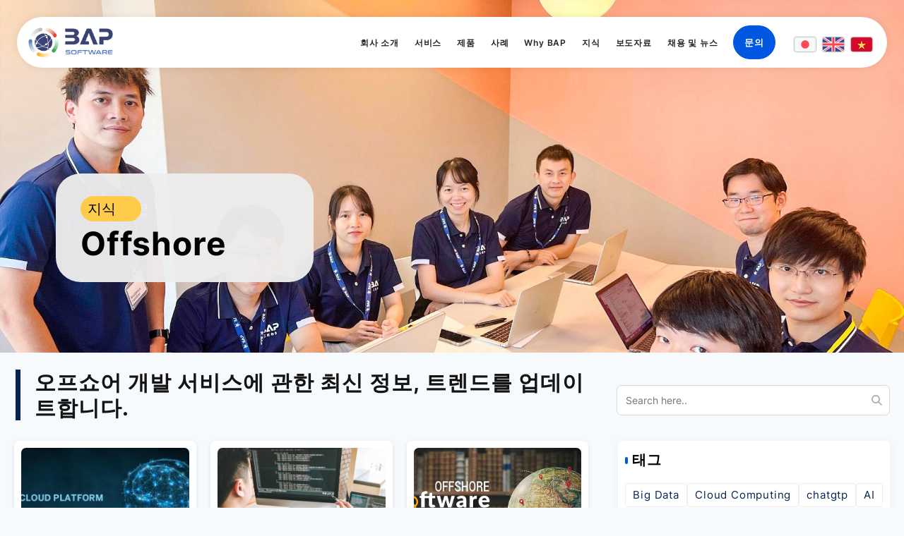

--- FILE ---
content_type: text/html; charset=UTF-8
request_url: https://bap-software.net/kr/blog/offshore/
body_size: 71427
content:
<!DOCTYPE html><html lang="ja"><head><meta charset="utf-8"><meta http-equiv="X-UA-Compatible" content="IE=edge"><meta name="viewport" content="width=device-width, initial-scale=1, maximum-scale=1"><meta name="theme-color" content="#007bff"/><meta name="p:domain_verify" content="be9ee468059c7e087986c2d3e1946090"/><link rel="preload" href="https://cdn.bap-software.net/fonts/Inter-Regular.woff2" as="font" type="font/woff2" crossorigin><link rel="preload" href="https://cdn.bap-software.net/fonts/Inter-Bold.woff2" as="font" type="font/woff2" crossorigin><link rel="preload" as="image" href="https://cdn.bap-software.net/2025/02/24171052/bap_trip-1.jpg" type="image/jpeg"><link rel="preload" as="image" href="https://cdn.bap-software.net/2025/02/25004103/ITday.jpg" type="image/jpeg"><link rel="preload" as="image" href="https://cdn.bap-software.net/2025/02/25003549/bap_trip-1-1.jpg" type="image/jpeg"><style media="all">/*! This file is auto-generated */
.wp-block-button__link{color:#fff;background-color:#32373c;border-radius:9999px;box-shadow:none;text-decoration:none;padding:calc(.667em + 2px) calc(1.333em + 2px);font-size:1.125em}
body{--wp--preset--color--black:#000;--wp--preset--color--cyan-bluish-gray:#abb8c3;--wp--preset--color--white:#fff;--wp--preset--color--pale-pink:#f78da7;--wp--preset--color--vivid-red:#cf2e2e;--wp--preset--color--luminous-vivid-orange:#ff6900;--wp--preset--color--luminous-vivid-amber:#fcb900;--wp--preset--color--light-green-cyan:#7bdcb5;--wp--preset--color--vivid-green-cyan:#00d084;--wp--preset--color--pale-cyan-blue:#8ed1fc;--wp--preset--color--vivid-cyan-blue:#0693e3;--wp--preset--color--vivid-purple:#9b51e0;--wp--preset--gradient--vivid-cyan-blue-to-vivid-purple:linear-gradient(135deg,rgba(6,147,227,1) 0%,#9b51e0 100%);--wp--preset--gradient--light-green-cyan-to-vivid-green-cyan:linear-gradient(135deg,#7adcb4 0%,#00d082 100%);--wp--preset--gradient--luminous-vivid-amber-to-luminous-vivid-orange:linear-gradient(135deg,rgba(252,185,0,1) 0%,rgba(255,105,0,1) 100%);--wp--preset--gradient--luminous-vivid-orange-to-vivid-red:linear-gradient(135deg,rgba(255,105,0,1) 0%,#cf2e2e 100%);--wp--preset--gradient--very-light-gray-to-cyan-bluish-gray:linear-gradient(135deg,#eee 0%,#a9b8c3 100%);--wp--preset--gradient--cool-to-warm-spectrum:linear-gradient(135deg,#4aeadc 0%,#9778d1 20%,#cf2aba 40%,#ee2c82 60%,#fb6962 80%,#fef84c 100%);--wp--preset--gradient--blush-light-purple:linear-gradient(135deg,#ffceec 0%,#9896f0 100%);--wp--preset--gradient--blush-bordeaux:linear-gradient(135deg,#fecda5 0%,#fe2d2d 50%,#6b003e 100%);--wp--preset--gradient--luminous-dusk:linear-gradient(135deg,#ffcb70 0%,#c751c0 50%,#4158d0 100%);--wp--preset--gradient--pale-ocean:linear-gradient(135deg,#fff5cb 0%,#b6e3d4 50%,#33a7b5 100%);--wp--preset--gradient--electric-grass:linear-gradient(135deg,#caf880 0%,#71ce7e 100%);--wp--preset--gradient--midnight:linear-gradient(135deg,#020381 0%,#2874fc 100%);--wp--preset--duotone--dark-grayscale:url('#wp-duotone-dark-grayscale');--wp--preset--duotone--grayscale:url('#wp-duotone-grayscale');--wp--preset--duotone--purple-yellow:url('#wp-duotone-purple-yellow');--wp--preset--duotone--blue-red:url('#wp-duotone-blue-red');--wp--preset--duotone--midnight:url('#wp-duotone-midnight');--wp--preset--duotone--magenta-yellow:url('#wp-duotone-magenta-yellow');--wp--preset--duotone--purple-green:url('#wp-duotone-purple-green');--wp--preset--duotone--blue-orange:url('#wp-duotone-blue-orange');--wp--preset--font-size--small:13px;--wp--preset--font-size--medium:20px;--wp--preset--font-size--large:36px;--wp--preset--font-size--x-large:42px;--wp--preset--spacing--20:.44rem;--wp--preset--spacing--30:.67rem;--wp--preset--spacing--40:1rem;--wp--preset--spacing--50:1.5rem;--wp--preset--spacing--60:2.25rem;--wp--preset--spacing--70:3.38rem;--wp--preset--spacing--80:5.06rem}:where(.is-layout-flex){gap:.5em}body .is-layout-flow>.alignleft{float:left;margin-inline-start:0;margin-inline-end:2em}body .is-layout-flow>.alignright{float:right;margin-inline-start:2em;margin-inline-end:0}body .is-layout-flow>.aligncenter{margin-left:auto !important;margin-right:auto !important}body .is-layout-constrained>.alignleft{float:left;margin-inline-start:0;margin-inline-end:2em}body .is-layout-constrained>.alignright{float:right;margin-inline-start:2em;margin-inline-end:0}body .is-layout-constrained>.aligncenter{margin-left:auto !important;margin-right:auto !important}body .is-layout-constrained>:where(:not(.alignleft):not(.alignright):not(.alignfull)){max-width:var(--wp--style--global--content-size);margin-left:auto !important;margin-right:auto !important}body .is-layout-constrained>.alignwide{max-width:var(--wp--style--global--wide-size)}body .is-layout-flex{display:flex}body .is-layout-flex{flex-wrap:wrap;align-items:center}body .is-layout-flex>*{margin:0}:where(.wp-block-columns.is-layout-flex){gap:2em}.has-black-color{color:var(--wp--preset--color--black) !important}.has-cyan-bluish-gray-color{color:var(--wp--preset--color--cyan-bluish-gray) !important}.has-white-color{color:var(--wp--preset--color--white) !important}.has-pale-pink-color{color:var(--wp--preset--color--pale-pink) !important}.has-vivid-red-color{color:var(--wp--preset--color--vivid-red) !important}.has-luminous-vivid-orange-color{color:var(--wp--preset--color--luminous-vivid-orange) !important}.has-luminous-vivid-amber-color{color:var(--wp--preset--color--luminous-vivid-amber) !important}.has-light-green-cyan-color{color:var(--wp--preset--color--light-green-cyan) !important}.has-vivid-green-cyan-color{color:var(--wp--preset--color--vivid-green-cyan) !important}.has-pale-cyan-blue-color{color:var(--wp--preset--color--pale-cyan-blue) !important}.has-vivid-cyan-blue-color{color:var(--wp--preset--color--vivid-cyan-blue) !important}.has-vivid-purple-color{color:var(--wp--preset--color--vivid-purple) !important}.has-black-background-color{background-color:var(--wp--preset--color--black) !important}.has-cyan-bluish-gray-background-color{background-color:var(--wp--preset--color--cyan-bluish-gray) !important}.has-white-background-color{background-color:var(--wp--preset--color--white) !important}.has-pale-pink-background-color{background-color:var(--wp--preset--color--pale-pink) !important}.has-vivid-red-background-color{background-color:var(--wp--preset--color--vivid-red) !important}.has-luminous-vivid-orange-background-color{background-color:var(--wp--preset--color--luminous-vivid-orange) !important}.has-luminous-vivid-amber-background-color{background-color:var(--wp--preset--color--luminous-vivid-amber) !important}.has-light-green-cyan-background-color{background-color:var(--wp--preset--color--light-green-cyan) !important}.has-vivid-green-cyan-background-color{background-color:var(--wp--preset--color--vivid-green-cyan) !important}.has-pale-cyan-blue-background-color{background-color:var(--wp--preset--color--pale-cyan-blue) !important}.has-vivid-cyan-blue-background-color{background-color:var(--wp--preset--color--vivid-cyan-blue) !important}.has-vivid-purple-background-color{background-color:var(--wp--preset--color--vivid-purple) !important}.has-black-border-color{border-color:var(--wp--preset--color--black) !important}.has-cyan-bluish-gray-border-color{border-color:var(--wp--preset--color--cyan-bluish-gray) !important}.has-white-border-color{border-color:var(--wp--preset--color--white) !important}.has-pale-pink-border-color{border-color:var(--wp--preset--color--pale-pink) !important}.has-vivid-red-border-color{border-color:var(--wp--preset--color--vivid-red) !important}.has-luminous-vivid-orange-border-color{border-color:var(--wp--preset--color--luminous-vivid-orange) !important}.has-luminous-vivid-amber-border-color{border-color:var(--wp--preset--color--luminous-vivid-amber) !important}.has-light-green-cyan-border-color{border-color:var(--wp--preset--color--light-green-cyan) !important}.has-vivid-green-cyan-border-color{border-color:var(--wp--preset--color--vivid-green-cyan) !important}.has-pale-cyan-blue-border-color{border-color:var(--wp--preset--color--pale-cyan-blue) !important}.has-vivid-cyan-blue-border-color{border-color:var(--wp--preset--color--vivid-cyan-blue) !important}.has-vivid-purple-border-color{border-color:var(--wp--preset--color--vivid-purple) !important}.has-vivid-cyan-blue-to-vivid-purple-gradient-background{background:var(--wp--preset--gradient--vivid-cyan-blue-to-vivid-purple) !important}.has-light-green-cyan-to-vivid-green-cyan-gradient-background{background:var(--wp--preset--gradient--light-green-cyan-to-vivid-green-cyan) !important}.has-luminous-vivid-amber-to-luminous-vivid-orange-gradient-background{background:var(--wp--preset--gradient--luminous-vivid-amber-to-luminous-vivid-orange) !important}.has-luminous-vivid-orange-to-vivid-red-gradient-background{background:var(--wp--preset--gradient--luminous-vivid-orange-to-vivid-red) !important}.has-very-light-gray-to-cyan-bluish-gray-gradient-background{background:var(--wp--preset--gradient--very-light-gray-to-cyan-bluish-gray) !important}.has-cool-to-warm-spectrum-gradient-background{background:var(--wp--preset--gradient--cool-to-warm-spectrum) !important}.has-blush-light-purple-gradient-background{background:var(--wp--preset--gradient--blush-light-purple) !important}.has-blush-bordeaux-gradient-background{background:var(--wp--preset--gradient--blush-bordeaux) !important}.has-luminous-dusk-gradient-background{background:var(--wp--preset--gradient--luminous-dusk) !important}.has-pale-ocean-gradient-background{background:var(--wp--preset--gradient--pale-ocean) !important}.has-electric-grass-gradient-background{background:var(--wp--preset--gradient--electric-grass) !important}.has-midnight-gradient-background{background:var(--wp--preset--gradient--midnight) !important}.has-small-font-size{font-size:var(--wp--preset--font-size--small) !important}.has-medium-font-size{font-size:var(--wp--preset--font-size--medium) !important}.has-large-font-size{font-size:var(--wp--preset--font-size--large) !important}.has-x-large-font-size{font-size:var(--wp--preset--font-size--x-large) !important}.wp-block-navigation a:where(:not(.wp-element-button)){color:inherit}:where(.wp-block-columns.is-layout-flex){gap:2em}.wp-block-pullquote{font-size:1.5em;line-height:1.6}
div.wpcf7{margin:0;padding:0}div.wpcf7 .screen-reader-response{position:absolute;overflow:hidden;clip:rect(1px,1px,1px,1px);height:1px;width:1px;margin:0;padding:0;border:0}div.wpcf7-response-output{margin:2em .5em 1em;padding:.2em 1em;border:2px solid red}div.wpcf7-mail-sent-ok{border:2px solid #398f14}div.wpcf7-mail-sent-ng,div.wpcf7-aborted{border:2px solid red}div.wpcf7-spam-blocked{border:2px solid orange}div.wpcf7-validation-errors,div.wpcf7-acceptance-missing{border:2px solid #f7e700}.wpcf7-form-control-wrap{position:relative}span.wpcf7-not-valid-tip{color:red;font-size:1em;font-weight:400;display:block}.use-floating-validation-tip span.wpcf7-not-valid-tip{position:absolute;top:20%;left:20%;z-index:100;border:1px solid red;background:#fff;padding:.2em .8em}span.wpcf7-list-item{display:inline-block;margin:0 0 0 1em}span.wpcf7-list-item-label:before,span.wpcf7-list-item-label:after{content:" "}.wpcf7-display-none{display:none}div.wpcf7 .ajax-loader{visibility:hidden;display:inline-block;background-image:url(//bap-software.net/wp-content/plugins/contact-form-7/includes/css/../../images/ajax-loader.gif);width:16px;height:16px;border:none;padding:0;margin:0 0 0 4px;vertical-align:middle}div.wpcf7 .ajax-loader.is-active{visibility:visible}div.wpcf7 div.ajax-error{display:none}div.wpcf7 .placeheld{color:#888}div.wpcf7 input[type=file]{cursor:pointer}div.wpcf7 input[type=file]:disabled{cursor:default}div.wpcf7 .wpcf7-submit:disabled{cursor:not-allowed}
.wpcf7 .wpcf7-recaptcha iframe{margin-bottom:0}.wpcf7 .wpcf7-recaptcha[data-align=center]>div{margin:0 auto}.wpcf7 .wpcf7-recaptcha[data-align=right]>div{margin:0 0 0 auto}
.opacity-00{opacity:0 !important}#about-2023-page{overflow:hidden}.lb-data .lb-number{display:none !important}#about-2023-page section.new-about-header{height:120px;background-size:cover}#about-2023-page .section-about-banner{background-color:#fff;padding:70px 0 50px}#about-2023-page .section-about-banner .content{padding-top:50px}#about-2023-page .section-about-banner .content .h1-lg{font-size:50px;font-weight:600;text-transform:capitalize;margin-bottom:40px}#about-2023-page .section-about-banner .content .desc{font-size:18px;line-height:1.8;margin-bottom:20px}#about-2023-page .section-about-banner .section-achievements{padding:20px 6px;border-top:1px solid #d9d9d9;border-bottom:1px solid #d9d9d9}#about-2023-page .section-about-banner .section-achievements .achievement__item{display:inline-block}#about-2023-page .section-about-banner .section-achievements .achievement__item.num_2{border-left:1px solid #d9d9d9;border-right:1px solid #d9d9d9}#about-2023-page .section-about-banner .section-achievements .achievement__item>.wrapper{background-color:#eee;text-align:center;padding:20px 15px;border-radius:15px}#about-2023-page .section-about-banner .section-achievements .achievement__item .value{display:block;margin-bottom:10px}#about-2023-page .section-about-banner .section-achievements .achievement__item .value>h4{position:relative;display:inline-block;font-weight:700;font-size:30px}#about-2023-page .section-about-banner .section-achievements .achievement__item .value>h4:after{content:'+';position:absolute;right:-12px;top:10px;font-size:16px;font-weight:700}#about-2023-page .section-about-banner .section-achievements .achievement__item .text{display:block}#about-2023-page .section-about-banner .section-achievements .achievement__item .text>p{display:inline-block;font-size:18px;font-weight:500}#about-2023-page .custom_icon_about_banner_1,#about-2023-page .custom_icon_about_banner_2,#about-2023-page .custom_icon_about_banner_3{width:45px;height:45px;position:absolute;display:inline-block;left:40px;top:15px}#about-2023-page .custom_icon_about_banner_1{top:10px}.custom_icon_about_banner_1:after{content:'';position:absolute;top:0;left:0;width:100%;height:100%;background-size:70%;background-repeat:no-repeat;background-position:center;background-image:url(//bap-software.net/wp-content/themes/bapjsc_sndl/css/./../images/icons/Icon_about_banner_1.png)}.custom_icon_about_banner_2:after{content:'';position:absolute;top:0;left:0;width:100%;height:100%;background-size:70%;background-repeat:no-repeat;background-position:center;background-image:url(//bap-software.net/wp-content/themes/bapjsc_sndl/css/./../images/icons/Icon_about_banner_2.png)}.custom_icon_about_banner_3:after{content:'';position:absolute;top:0;left:0;width:100%;height:100%;background-size:cover;background-repeat:no-repeat;background-position:center;background-image:url(//bap-software.net/wp-content/themes/bapjsc_sndl/css/./../images/icons/Icon_about_banner_3.png)}#about-2023-page .about_mvc .mvc_box.mission{width:100%}#about-2023-page .about_mvc .mvc_box.mission .flip-box-front{background-color:#0b96c2}#about-2023-page .about_mvc .mvc_box.mission .flip-box-back{background-color:#fff;border-color:#0b96c2}#about-2023-page .about_mvc .mvc_box.vission .flip-box-front{background-color:#0688f6}#about-2023-page .about_mvc .mvc_box.vission .flip-box-back{background-color:#fff;border-color:#0688f6}#about-2023-page .about_mvc .mvc_box.core_value .flip-box-front{background-color:#084af3}#about-2023-page .about_mvc .mvc_box.core_value .flip-box-back{background-color:#fff;border-color:#084af3}#about-2023-page .about_mvc .first_content h2{margin:0;position:absolute;top:50%;left:50%;transform:translate(-50%,-50%);font-weight:700;font-size:36px}.mvc_box.mission .flip-box{float:right}.mvc_box.vission .flip-box{margin:0 auto}#mvcFlip{display:flex;max-width:1000px;margin:0 auto;gap:80px}.flip-box{background-color:transparent;width:265px;height:160px;perspective:1000px}.flip-box-inner{position:relative;width:100%;height:100%;text-align:center;transition:transform .8s;transform-style:preserve-3d}#mvcFlip .mvc_box.flipped .flip-box-inner{transform:rotateX(180deg)}.flip-box-front,.flip-box-back{position:absolute;width:100%;height:100%;-webkit-backface-visibility:hidden;backface-visibility:hidden}.flip-box-front{text-align:center;padding:25px;background-color:#eee;color:#fff;border-radius:10px}.flip-box-back{border:2px solid;text-align:center;padding:10px;background-color:#eee;border-radius:10px;transform:rotateX(180deg)}.flip-box-front h2{font-weight:700;font-size:30px;display:flex;align-items:center;justify-content:center;flex-direction:column;text-align:center;height:100%}.flip-box-back h2{color:red;font-weight:700;margin-bottom:10px;font-size:24px}.flip-box-back .sub_text{font-size:19px;line-height:24px}.flip-box-back .sub_text p{margin-bottom:0}.mvc_box.core_value .sub_text{text-align:left;padding-left:15px}.mvc_box.core_value .sub_text>.mini_text{position:relative;padding-left:35px;margin-bottom:5px}.mvc_box.core_value .sub_text>.mini_text:nth-child(1):before{content:'';position:absolute;top:-4px;left:0;width:30px;height:30px;background-repeat:no-repeat;background-position:center;background-image:url(//bap-software.net/wp-content/themes/bapjsc_sndl/css/./../images/icons/about_mini_text_1.png)}.mvc_box.core_value .sub_text>.mini_text:nth-child(2):before{content:'';position:absolute;top:-3px;left:0;width:30px;height:30px;background-repeat:no-repeat;background-position:center;background-image:url(//bap-software.net/wp-content/themes/bapjsc_sndl/css/./../images/icons/about_mini_text_2.png)}.mvc_box.core_value .sub_text>.mini_text:nth-child(3):before{content:'';position:absolute;top:-4px;left:0;width:30px;height:30px;background-repeat:no-repeat;background-position:center;background-image:url(//bap-software.net/wp-content/themes/bapjsc_sndl/css/./../images/icons/about_mini_text_3.png)}#about-2023-page section.about_mvc{padding-bottom:50px;overflow:hidden}#about-2023-page section.ceo_info .ceo_wrapper{border-radius:50px;background-color:#fbfaf5;padding:25px 75px;margin:0 150px;height:100%}#about-2023-page section.ceo_info .image{overflow:hidden;text-align:center;float:left;margin-right:0 !important}#about-2023-page section.ceo_info .content{padding-top:0}#about-2023-page section.ceo_info .content>h2{color:#3b64f4;font-weight:700;margin-bottom:15px;font-size:36px}#about-2023-page section.ceo_info .content .message{font-size:18px;font-weight:300;text-align:justify}#about-2023-page section.ceo_info .content .message>p{margin-bottom:15px;line-height:1.8}#about-2023-page section.milestones{padding:50px 0;background-image:url(//bap-software.net/wp-content/themes/bapjsc_sndl/css/./../images/bg_world.jpg);background-position:center;background-size:cover;background-repeat:no-repeat}#about-2023-page section.milestones h2{margin:0 auto 25px;color:#041986;font-weight:700;font-size:60px}#chartArrowMobile{display:none}#about-2023-page section.milestones .chart_arrow .wrapper{overflow:hidden;min-height:720px;max-height:720px;position:relative}#chartArrowDesktop{top:-20px}#about-2023-page section.milestones .chart_arrow .wrapper img.chart{position:relative;top:-100px}#about-2023-page section.milestones .chart_arrow .wrapper .ms_info{position:absolute;color:#fff;z-index:9;transition:all .5s linear;opacity:1}#about-2023-page section.milestones .chart_arrow .wrapper .ms_info>.year{border-radius:50%;padding:30px 15px;font-weight:700;font-size:24px;background-color:#eee;color:#686868;border:25px solid;position:relative;z-index:11}#about-2023-page section.milestones .chart_arrow .wrapper .ms_info>.year:after{content:"";position:absolute;top:30px;right:150px;border-top:solid 15px transparent;border-left:solid 35px #939ba3;border-bottom:solid 15px transparent}#about-2023-page section.milestones .chart_arrow .wrapper .ms_info>.ms_tooltip{border-radius:5px;padding:12px;font-weight:700;display:grid;max-width:300px;position:absolute;z-index:9;white-space:break-spaces;left:-75px;font-size:16px;color:#58616a;background-color:#f0f1f7;border:1px solid #bbbec3;box-shadow:0 0 5px #bbbec3;min-height:155px;max-height:155px}#about-2023-page section.milestones .chart_arrow .wrapper .ms_info>.ms_tooltip p{line-height:20px;margin-bottom:10px;font-size:15px}#about-2023-page section.milestones .chart_arrow .wrapper .ms_info>.ms_tooltip.ja p{line-height:32px}#about-2023-page section.milestones .chart_arrow .wrapper .ms_info>.triangle_tooltip{position:absolute;width:25px;height:25px;background:#000;z-index:10;border-radius:50%}#about-2023-page section.milestones .chart_arrow .wrapper .ms_info>.triangle_tooltip:after{content:'';height:150px;width:5px;background-color:#939ba3;display:block;position:absolute;z-index:0;top:5px;left:21px}#about-2023-page section.milestones .chart_arrow .wrapper .ms_info.y_2016{left:7%}#about-2023-page section.milestones .chart_arrow .wrapper .ms_info.y_2016>.year{border-color:#51b3f7;box-shadow:0 0 5px #51b3f7}#about-2023-page section.milestones .chart_arrow .wrapper .ms_info.y_2016>.year:before{content:'';position:absolute;width:35px;height:35px;z-index:10;border-radius:50%;background-color:#51b3f7;bottom:185px;left:30px;box-shadow:0 0 5px #51b3f7}#about-2023-page section.milestones .chart_arrow .wrapper .ms_info.y_2016>.ms_tooltip{bottom:200px}#about-2023-page section.milestones .chart_arrow .wrapper .ms_info.y_2016>.triangle_tooltip{background-color:transparent;bottom:150px;left:49px}#about-2023-page section.milestones .chart_arrow .wrapper .ms_info.y_2019{left:25%}#about-2023-page section.milestones .chart_arrow .wrapper .ms_info.y_2019>.year{border-color:#fdb302;box-shadow:0 0 5px #fdb302}#about-2023-page section.milestones .chart_arrow .wrapper .ms_info.y_2019>.year:before{content:'';position:absolute;width:35px;height:35px;z-index:10;border-radius:50%;background-color:#fdb302;top:185px;left:29px;box-shadow:0 0 5px #fdb302}#about-2023-page section.milestones .chart_arrow .wrapper .ms_info.y_2019>.ms_tooltip{top:200px}#about-2023-page section.milestones .chart_arrow .wrapper .ms_info.y_2019>.triangle_tooltip{background-color:transparent;top:5px;left:48px}#about-2023-page section.milestones .chart_arrow .wrapper .ms_info.y_2020{left:43%}#about-2023-page section.milestones .chart_arrow .wrapper .ms_info.y_2020>.year{border-color:#cd2e31;box-shadow:0 0 5px #cd2e31}#about-2023-page section.milestones .chart_arrow .wrapper .ms_info.y_2020>.year:before{content:'';position:absolute;width:35px;height:35px;z-index:10;border-radius:50%;background-color:#cd2e31;bottom:185px;left:30px;box-shadow:0 0 5px #cd2e31}#about-2023-page section.milestones .chart_arrow .wrapper .ms_info.y_2020>.ms_tooltip{bottom:200px}#about-2023-page section.milestones .chart_arrow .wrapper .ms_info.y_2020>.triangle_tooltip{background-color:transparent;bottom:150px;left:49px}#about-2023-page section.milestones .chart_arrow .wrapper .ms_info.y_2022{left:61%}#about-2023-page section.milestones .chart_arrow .wrapper .ms_info.y_2022>.year{border-color:#0cd8d8;box-shadow:0 0 5px #0cd8d8}#about-2023-page section.milestones .chart_arrow .wrapper .ms_info.y_2022>.year:before{content:'';position:absolute;width:35px;height:35px;z-index:10;border-radius:50%;background-color:#0cd8d8;top:185px;left:29px;box-shadow:0 0 5px #0cd8d8}#about-2023-page section.milestones .chart_arrow .wrapper .ms_info.y_2022>.ms_tooltip{top:200px}#about-2023-page section.milestones .chart_arrow .wrapper .ms_info.y_2022>.triangle_tooltip{background-color:transparent;top:5px;left:48px}#about-2023-page section.milestones .chart_arrow .wrapper .ms_info.y_2023{left:79%}#about-2023-page section.milestones .chart_arrow .wrapper .ms_info.y_2023>.year{border-color:#11569e;box-shadow:0 0 5px #11569e}#about-2023-page section.milestones .chart_arrow .wrapper .ms_info.y_2023>.year:before{content:'';position:absolute;width:35px;height:35px;z-index:10;border-radius:50%;background-color:#11569e;bottom:185px;left:30px;box-shadow:0 0 5px #11569e}#about-2023-page section.milestones .chart_arrow .wrapper .ms_info.y_2023>.ms_tooltip{bottom:200px}#about-2023-page section.milestones .chart_arrow .wrapper .ms_info.y_2023>.triangle_tooltip{background-color:transparent;bottom:150px;left:49px}#about-2023-page section.milestones .chart_arrow .wrapper .ms_info{top:50%;width:100%}#about-2023-page section.milestones .chart_arrow .wrapper .line_arrow{position:absolute;z-index:8;top:calc(50% + 14px);left:45px;width:92%;height:8px;background-color:#939ba3}#about-2023-page section.milestones .chart_arrow .wrapper .line_arrow:after{content:"";position:absolute;top:-11px;right:-15px;border-top:solid 15px transparent;border-left:solid 35px #939ba3;border-bottom:solid 15px transparent}.circle_dashed{--d:4deg;--n:30;--c:#fff;--b:2px;--m:180deg;--r:-88deg;position:absolute;top:-110px;left:-55px;width:260px;display:inline-block;border-radius:50%;transform:rotate(var(--r));background:repeating-conic-gradient(var(--c) 0 calc(360deg/var(--n) - var(--d)),transparent 0 calc(360deg/var(--n)));-webkit-mask:conic-gradient(#fff 0 var(--m),transparent 0 360deg),radial-gradient(farthest-side,transparent calc(100% - var(--b) - 1px),#fff calc(100% - var(--b)) calc(100% - 1px),transparent);-webkit-mask-composite:destination-out;mask:conic-gradient(#fff 0 var(--m),transparent 0 360deg),radial-gradient(farthest-side,transparent calc(100% - var(--b) - 1px),#fff calc(100% - var(--b)) calc(100% - 1px),transparent)}.circle_dashed:before{content:"";display:none !important;padding-top:100%}#about-2023-page section.milestones .chart_arrow .wrapper .ms_info.y_2019 .circle_dashed,#about-2023-page section.milestones .chart_arrow .wrapper .ms_info.y_2022 .circle_dashed{--r:-268deg}#about-2023-page section.mot{background-color:#011344;padding:50px 0}#about-2023-page section.mot h2{color:#fff;font-size:60px;font-weight:700;margin-bottom:50px}#about-2023-page section.mot .directors .item img{height:auto;max-height:300px}.show_more{-webkit-line-clamp:2;overflow:hidden;text-overflow:ellipsis;display:-webkit-box;-webkit-box-orient:vertical;transition:color 5s ease-in-out,background-color 0s ease-in-out,border-color 0s ease-in-out,box-shadow 0s ease-in-out}#about-2023-page section.mot .directors .item h3{color:#fff;text-align:center;font-weight:700;margin:15px 0 10px;font-size:18px}#about-2023-page section.mot .directors .item h5{color:#fff;text-align:center;text-transform:uppercase;font-size:12px;font-weight:600}#about-2023-page section.other_links{padding:50px 0 70px}#about-2023-page section.other_links .wrapper{padding:0 45px 25px;overflow:hidden}#about-2023-page section.other_links .wrapper .title_block{text-align:center;height:350px;position:relative;background-size:cover;border-radius:50px 50px 0 0;overflow:hidden}#about-2023-page section.other_links .wrapper .title_block .background{text-align:center;height:100%;width:100%;position:absolute;background-size:100%;filter:opacity(.5);transition:all .5s ease-in-out}#about-2023-page section.other_links .wrapper .title_block .background:hover{background-size:105%}#about-2023-page section.other_links .wrapper .title_block h2{margin:0;position:absolute;top:50%;left:50%;transform:translate(-50%,-50%);font-weight:700;font-size:46px;color:#fff;text-shadow:0 3px 4px #000000a5}#about-2023-page section.other_links .wrapper .sub_wrapper{height:100%;padding-bottom:25px;border-radius:0 0 50px 50px;overflow:hidden}#about-2023-page section.other_links .wrapper .links_block{padding:0 35px;font-size:22px;height:100%;background-color:#eee}#about-2023-page section.other_links .wrapper .links_block .item{padding:15px;border-bottom:1px solid #bfb7b7}#about-2023-page section.other_links .wrapper .links_block .item *{transition:all .2s linear}#about-2023-page section.other_links .wrapper .links_block .item:hover *{letter-spacing:1.5px}#about-2023-page section.other_links .wrapper .links_block .item:hover a{text-shadow:0 1px 1px #000000a5}#about-2023-page section.other_links .wrapper .links_block .item:hover a b{color:#0057e2}#about-2023-page section.other_links .wrapper .links_block .item:last-child{border-bottom:none}#about-2023-page section.other_links .wrapper .links_block .item a{display:block}#about-2023-page section.other_links .wrapper .links_block .item b{color:#000;font-weight:500}#about-2023-page section.other_links .wrapper .links_block .item i{float:right;position:relative;top:5px;color:#0057e2}#about-2023-page section.sliders{padding-bottom:100px}#about-2023-page section.sliders .swiper-slide{width:550px}#about-2023-page section.sliders .swiper-slide img{height:650px;object-fit:cover}.section-about-video{display:flex;align-items:stretch;justify-content:center;position:relative;overflow:hidden}.section-about-video:hover a,.section-about-video:hover:after{opacity:1}.section-about-video video{object-fit:cover;width:100%;height:100%;object-position:center center}.section-about-video:after{content:"";position:absolute;top:0;left:0;width:100%;height:100%;background:linear-gradient(180deg,rgba(6,35,80,0) 0%,rgba(6,35,80,.8) 100%);pointer-events:none;z-index:10;opacity:0;transition:.3s all ease-in-out}.section-about-video>a{font-size:3rem;color:#fff;position:absolute;left:50%;top:50%;transform:translate(-50%,-50%);z-index:20;opacity:0;transition:.3s all ease-in-out}#chartArrowMobile .timeline{position:relative}#chartArrowMobile .timeline:before{content:"";background-image:linear-gradient(#51b3f7,#fdb302,#cd2e31,#0cd8d8,#11569e);width:5px;height:95%;position:absolute;left:50%;transform:translateX(-50%)}#chartArrowMobile .timeline-item{width:100%;margin-bottom:35px}#chartArrowMobile .timeline-item:nth-child(even) .timeline-content{float:right;padding:10px 15px 15px}#chartArrowMobile .timeline-item:nth-child(even) .timeline-content .date{right:auto;left:0}#chartArrowMobile .timeline-item:nth-child(even) .timeline-content:after{content:"";position:absolute;border-style:solid;width:0;height:0;top:30px;left:-14px;border-width:10px 15px 10px 0;border-color:transparent #f5f5f5 transparent transparent}#chartArrowMobile .timeline-item:after{content:"";display:block;clear:both}#chartArrowMobile .timeline-content{position:relative;width:45%;padding:10px 15px 15px;border-radius:4px;background:#f5f5f5;box-shadow:0 20px 25px -15px rgb(0 0 0/54%)}#chartArrowMobile .timeline-content>*:not(h2){font-size:18px;font-weight:500;color:#fff}#chartArrowMobile .y_2016 .timeline-content{background:#51b3f7}#chartArrowMobile .y_2016 .timeline-content:after{border-color:transparent transparent transparent #51b3f7}#chartArrowMobile .y_2016 .timeline-img{background:#51b3f7;box-shadow:0 0 5px #51b3f7}#chartArrowMobile .y_2019 .timeline-content{background:#fdb302}#chartArrowMobile .y_2019 .timeline-content:after{border-color:transparent #fdb302 transparent transparent !important}#chartArrowMobile .y_2019 .timeline-img{background:#fdb302;box-shadow:0 0 5px #fdb302}#chartArrowMobile .y_2020 .timeline-content{background:#cd2e31}#chartArrowMobile .y_2020 .timeline-content:after{border-color:transparent transparent transparent #cd2e31}#chartArrowMobile .y_2020 .timeline-img{background:#cd2e31;box-shadow:0 0 5px #cd2e31}#chartArrowMobile .y_2022 .timeline-content{background:#0cd8d8}#chartArrowMobile .y_2022 .timeline-content:after{border-color:transparent #0cd8d8 transparent transparent !important}#chartArrowMobile .y_2022 .timeline-img{background:#0cd8d8;box-shadow:0 0 5px #0cd8d8}#chartArrowMobile .y_2023 .timeline-content{background:#11569e}#chartArrowMobile .y_2023 .timeline-content:after{border-color:transparent transparent transparent #11569e}#chartArrowMobile .y_2023 .timeline-img{background:#11569e;box-shadow:0 0 5px #11569e}#chartArrowMobile .timeline-content>.content{text-align:center;font-size:18px;padding:0 20px 10px;font-weight:500;color:#fff;white-space:break-spaces}#chartArrowMobile .timeline-content>h2{font-size:40px !important;color:#fff !important;margin-bottom:0 !important}#chartArrowMobile .timeline-content:after{content:"";position:absolute;border-style:solid;width:0;height:0;top:30px;right:-14px;border-width:10px 0 10px 15px;border-color:transparent transparent transparent #f5f5f5}#chartArrowMobile .timeline-img{width:30px;height:30px;border-radius:50%;position:absolute;left:50%;margin-top:25px;margin-left:-15px}#chartArrowMobile .timeline-card{padding:0 !important}#chartArrowMobile .timeline-card p{padding:0 20px}#chartArrowMobile .timeline-card a{margin-left:20px}#chartArrowMobile .timeline-img-header{height:200px;position:relative;margin-bottom:20px}#chartArrowMobile .timeline-img-header h2{color:#fff;position:absolute;bottom:5px;left:20px}#chartArrowMobile blockquote{margin-top:30px;color:#757575;border-left-color:#3f51b5;padding:0 20px}#chartArrowMobile .date{background:#ff4081;display:inline-block;color:#fff;padding:10px;position:absolute;top:0;right:0}@media screen and (max-width:768px){#chartArrowMobile .timeline:before{left:50px}#chartArrowMobile .timeline .timeline-img{left:50px}#chartArrowMobile .timeline .timeline-content{max-width:100%;width:auto;margin-left:70px;text-align:center}#chartArrowMobile .timeline .timeline-item:nth-child(even) .timeline-content{float:none}#chartArrowMobile .timeline .timeline-item:nth-child(odd) .timeline-content:after{content:"";position:absolute;border-style:solid;width:0;height:0;top:30px;left:-14px;border-width:10px 15px 10px 0;border-color:transparent #f5f5f5 transparent transparent}#chartArrowMobile .y_2016 .timeline-content:after{border-color:transparent #51b3f7 transparent transparent !important}#chartArrowMobile .y_2020 .timeline-content:after{border-color:transparent #cd2e31 transparent transparent !important}#chartArrowMobile .y_2023 .timeline-content:after{border-color:transparent #11569e transparent transparent !important}#mvcFlip{gap:10px;flex-direction:column;width:100%;margin-right:10px;margin-left:10px}}@media (min-width:768px) and (max-width:991.98px){#mvcFlip{gap:15px}.flip-box{width:240px}}@media (min-width:992px) and (max-width:1199.98px){#mvcFlip{gap:40px}}@media screen and (max-width:1366px){#about-2023-page .section-about-banner{padding-top:25px}#about-2023-page .custom_icon_about_banner_1,#about-2023-page .custom_icon_about_banner_2,#about-2023-page .custom_icon_about_banner_3{left:35px;top:17px}#about-2023-page .custom_icon_about_banner_1{top:12px}#about-2023-page .section-about-banner .content .h1-lg{margin-bottom:10px}#about-2023-page section.ceo_info>.container{padding-bottom:35px;width:95%;margin:0 2.5%}#about-2023-page section.ceo_info .image{position:relative;bottom:10px;width:30%}#about-2023-page section.mot .directors .item img{height:auto}#about-2023-page section.sliders .swiper-slide{width:500px}#about-2023-page section.sliders .swiper-slide img{height:550px;object-fit:cover}#about-2023-page section.ceo_info .image .ceo-bap-img{position:relative;top:10px;width:85%}#about-2023-page section.milestones .chart_arrow .wrapper{min-height:575px;max-height:575px}#about-2023-page section.milestones h2{margin-bottom:10px}#about-2023-page section.milestones .chart_arrow .wrapper .ms_info>.triangle_tooltip:after{height:80px;top:50px}#about-2023-page section.milestones .chart_arrow .wrapper .ms_info.y_2019>.triangle_tooltip,#about-2023-page section.milestones .chart_arrow .wrapper .ms_info.y_2022>.triangle_tooltip{top:5px}#about-2023-page section.milestones .chart_arrow .wrapper .ms_info.y_2016>.year:before{bottom:145px;left:31px}#about-2023-page section.milestones .chart_arrow .wrapper .ms_info.y_2020>.year:before,#about-2023-page section.milestones .chart_arrow .wrapper .ms_info.y_2023>.year:before{bottom:145px;left:32px}#about-2023-page section.milestones .chart_arrow .wrapper .ms_info.y_2019>.year:before{top:145px;left:30px}#about-2023-page section.milestones .chart_arrow .wrapper .ms_info.y_2022>.year:before{top:145px;left:31px}#about-2023-page section.milestones .chart_arrow .wrapper .ms_info>.year{padding:30px 15px;border:25px solid}#about-2023-page section.milestones .chart_arrow .wrapper .ms_info>.year:after{top:30px;right:150px}#about-2023-page section.milestones .chart_arrow .wrapper .ms_info>.triangle_tooltip:after{left:22.5px}#about-2023-page section.milestones .chart_arrow .wrapper .ms_info>.ms_tooltip{left:-75px}#about-2023-page section.milestones .chart_arrow .wrapper .ms_info.y_2016>.ms_tooltip,#about-2023-page section.milestones .chart_arrow .wrapper .ms_info.y_2020>.ms_tooltip,#about-2023-page section.milestones .chart_arrow .wrapper .ms_info.y_2023>.ms_tooltip{bottom:160px}#about-2023-page section.milestones .chart_arrow .wrapper .ms_info.y_2019>.ms_tooltip,#about-2023-page section.milestones .chart_arrow .wrapper .ms_info.y_2022>.ms_tooltip{top:160px}.circle_dashed{left:-55px;width:249px}#about-2023-page section.milestones .chart_arrow .wrapper .ms_info>.ms_tooltip{min-height:125px;max-height:125px;padding:10px;line-height:22px;font-size:14px}#about-2023-page section.ceo_info .ceo_wrapper{margin:0 100px}}@media screen and (max-width:1280px){#about-2023-page section.sliders .swiper-slide{width:425px}#about-2023-page section.sliders .swiper-slide img{height:500px;object-fit:cover}}@media screen and (max-width:1140px){#about-2023-page section.ceo_info .image{width:35%}}@media screen and (max-width:1024px){#about-2023-page section.new-about-header{height:50px}#chartArrowDesktop{display:none !important}#chartArrowMobile{display:block !important;padding-top:50px;width:100%}#about-2023-page .section-about-banner .content{padding-top:20px}#about-2023-page .section-about-banner .slider{padding-top:50px}#about-2023-page .custom_icon_about_banner_1,#about-2023-page .custom_icon_about_banner_2,#about-2023-page .custom_icon_about_banner_3{left:22px;top:8px}#about-2023-page .custom_icon_about_banner_1{top:5px}#about-2023-page .section-about-banner .content .h1-lg{font-size:40px}#about-2023-page .section-about-banner .section-achievements .achievement__item>.wrapper{padding:15px 10px}#about-2023-page .section-about-banner .section-achievements .achievement__item .value>h4{font-size:28px;position:relative;left:15px}#about-2023-page .section-about-banner .section-achievements .achievement__item .value>h4:after{top:6px}#about-2023-page .section-about-banner .section-achievements .achievement__item .value{margin-bottom:5px}#about-2023-page .about_mvc .mvc_box.mission{right:2.5%}#about-2023-page .about_mvc .mvc_box.core_value{left:2.5%}#about-2023-page section.ceo_info .image .ceo-bap-img{width:100%}#about-2023-page section.milestones{padding:50px 0 50px}#about-2023-page section.milestones h2{font-size:50px;text-align:center;margin-bottom:10px}#about-2023-page section.mot{padding:25px 15px 50px}#about-2023-page section.mot h2{font-size:50px;margin-bottom:25px}#about-2023-page section.mot .directors .item h3{margin:10px 0 5px;font-size:18px}#about-2023-page section.mot .directors .item h5{font-size:12px;letter-spacing:-.2px}#about-2023-page section.other_links{padding:50px 0 35px}#about-2023-page section.other_links .wrapper .title_block{height:250px}#about-2023-page section.other_links .wrapper .links_block{padding:0 10px}#about-2023-page section.other_links .wrapper .links_block .item{padding:12px}#about-2023-page section.other_links .wrapper .links_block{font-size:16px}#about-2023-page section.sliders .swiper-slide img{height:475px}#about-2023-page section.sliders .swiper-slide{width:400px}#about-2023-page section.sliders{padding-bottom:50px}#about-2023-page section.ceo_info .ceo_wrapper{margin:0;padding:25px 50px}#about-2023-page section.ceo_info .image{width:25%;margin-right:35px}}@media screen and (max-width:900px){#about-2023-page .section-about-banner .content .h1-lg{font-size:36px}#about-2023-page .section-about-banner .content .desc{font-size:16px}#about-2023-page .section-about-banner .section-achievements .achievement__item>.wrapper{padding:10px 5px}#about-2023-page .section-about-banner .section-achievements .achievement__item .value>h4{font-size:24px}#about-2023-page .custom_icon_about_banner_1,#about-2023-page .custom_icon_about_banner_2,#about-2023-page .custom_icon_about_banner_3{width:40px;height:40px}#about-2023-page .custom_icon_about_banner_1{top:1px}#about-2023-page .section-about-banner .section-achievements{position:relative;left:5px}#mvcFlip{left:2px}#about-2023-page section.ceo_info .content .message{font-size:16px}#about-2023-page section.milestones h2{font-size:40px}#about-2023-page section.mot h2{font-size:40px}#about-2023-page section.mot .directors .item{text-align:center}#about-2023-page section.other_links .wrapper{padding:0 25px 25px}#about-2023-page section.sliders .swiper-slide img{height:450px}#about-2023-page section.sliders .swiper-slide{width:375px}}@media screen and (max-width:814px){#about-2023-page .section-about-banner .content .h1-lg{font-size:32px}#about-2023-page .about_mvc .mvc_box.mission{right:0}#about-2023-page .about_mvc .mvc_box.core_value{left:0}#about-2023-page .custom_icon_about_banner_1,#about-2023-page .custom_icon_about_banner_2,#about-2023-page .custom_icon_about_banner_3{left:16px;top:5px}#about-2023-page section.sliders .swiper-slide img{height:425px}#about-2023-page section.sliders .swiper-slide{width:350px}.flip-box{width:220px;height:180px}.flip-box-front h2{font-size:32px}.flip-box-back h2{font-size:22px}.flip-box-back .sub_text{font-size:18px}#about-2023-page section.ceo_info .image{width:30%;position:relative}}@media screen and (max-width:767px){#about-2023-page .section-about-banner .section-achievements{left:0;padding-top:10px;padding-bottom:10px}#about-2023-page .custom_icon_about_banner_1,#about-2023-page .custom_icon_about_banner_2,#about-2023-page .custom_icon_about_banner_3{left:65px}#about-2023-page .section-about-banner .section-achievements .achievement__item .text>p{font-size:20px}#about-2023-page .section-about-banner .section-achievements .achievement__item>.wrapper{padding:15px 5px 0}#about-2023-page .section-about-banner .slider{padding-top:0}#about-2023-page section.ceo_info .image>img{width:115%}#about-2023-page section.ceo_info .content{padding:25px}#about-2023-page section.mot .directors .item img{width:220px}#about-2023-page section.mot .directors .item{margin-bottom:50px}#about-2023-page section.other_links .wrapper{padding:25px 10px}#about-2023-page section.milestones h2{margin:0 15% 25px}#about-2023-page .section-about-banner .content .h1-lg,#about-2023-page .section-about-banner .content .desc{text-align:center}#about-2023-page section.sliders .swiper-slide img{height:400px}#about-2023-page section.sliders .swiper-slide{width:300px}#about-2023-page section.mot,#about-2023-page section.ceo_info>.container{padding-bottom:0}#about-2023-page section.milestones h2{margin:0 5% 5px}#about-2023-page section.milestones{padding-top:25px}#about-2023-page section.ceo_info .image .ceo-bap-img{top:0;right:0}#about-2023-page section.ceo_info .image{width:35%;padding-top:0;text-align:center}#about-2023-page section.ceo_info .image .ceo-bap-sign{position:relative;left:12px;width:85%;margin-bottom:10px}#about-2023-page section.other_links{padding-top:0}#about-2023-page section.ceo_info .ceo_wrapper{padding:0}#about-2023-page .section-about-banner .slider{display:none}.flip-box-back{display:flex;flex-direction:column;justify-content:center}#lightbox .lb-nav a{opacity:.5}.flip-box-back .sub_text p{position:relative!important}.mvc_box.core_value .sub_text{text-align:center}}@media screen and (max-width:736px){#about-2023-page .custom_icon_about_banner_1,#about-2023-page .custom_icon_about_banner_2,#about-2023-page .custom_icon_about_banner_3{left:60px;top:12px}#about-2023-page .custom_icon_about_banner_1{top:10px}}@media screen and (max-width:714px){#about-2023-page .custom_icon_about_banner_1,#about-2023-page .custom_icon_about_banner_2,#about-2023-page .custom_icon_about_banner_3{left:55px}.flip-box{width:200px;height:150px}.flip-box-back h2{margin-bottom:5px}.flip-box-back .sub_text{font-size:16px}}@media screen and (max-width:680px){#about-2023-page .section-about-banner{padding-top:0}}@media screen and (max-width:636px){#about-2023-page section.new-about-header{height:70px}#about-2023-page .custom_icon_about_banner_1,#about-2023-page .custom_icon_about_banner_2,#about-2023-page .custom_icon_about_banner_3{left:45px}.flip-box{width:180px;height:140px}.flip-box-back .sub_text{font-size:16px;line-height:20px}#about-2023-page section.ceo_info .content>h2{font-size:32px}#about-2023-page section.other_links .wrapper .title_block{height:190px}#about-2023-page section.other_links .wrapper .title_block h2{font-size:32px}#about-2023-page section.other_links .wrapper .links_block{padding:0 10px}#about-2023-page section.other_links .wrapper .links_block .item{padding:10px 5px}#about-2023-page section.sliders .swiper-slide img{height:375px}#about-2023-page section.sliders .swiper-slide{width:275px}#about-2023-page section.ceo_info .image{margin-right:15px;top:15px}}@media screen and (max-width:575px){#about-2023-page .custom_icon_about_banner_1,#about-2023-page .custom_icon_about_banner_2,#about-2023-page .custom_icon_about_banner_3{left:30px}#about-2023-page section.about_mvc .mvc_image{max-width:107%;position:relative;right:3.3%}.flip-box{width:170px;height:135px}.flip-box-front h2{font-size:28px}.mvc_box.core_value .sub_text{padding-left:0}.flip-box-back h2{font-size:22px}#about-2023-page section.milestones h2,#about-2023-page section.mot h2{font-size:36px}#about-2023-page section.mot .directors .item img{width:285px}#about-2023-page section.other_links .wrapper{padding:25px 55px}#about-2023-page section.other_links .wrapper .title_block{height:220px}#about-2023-page section.other_links .wrapper .links_block{padding:0 15px}#about-2023-page section.other_links .wrapper .links_block .item{padding:10px 5px 12px}#about-2023-page section.sliders .swiper-slide img{height:350px}#about-2023-page section.sliders .swiper-slide{width:250px}}@media screen and (max-width:515px){#mvcFlip{left:0}#about-2023-page .about_mvc .mvc_box{width:100%;height:130px}.flip-box{width:100%;height:100px}.mvc_box.core_value .sub_text>.mini_text{display:inline-block}.mvc_box.core_value .sub_text .mini_text:not(:first-child){margin-left:20px}.mvc_box.core_value .sub_text>.mini_text{padding-left:30px}.mvc_box.core_value .sub_text>.mini_text:nth-child(1):before{top:-8px}.mvc_box.core_value .sub_text>.mini_text:nth-child(2):before{top:-7px}.mvc_box.core_value .sub_text>.mini_text:nth-child(3):before{top:-5px}.mvc_box.core_value .sub_text{padding-left:0;position:relative;top:8.5px}#about-2023-page section.about_mvc{padding-bottom:10px}#about-2023-page section.ceo_info .content{padding:10px 20px}#about-2023-page section.ceo_info .image{margin-right:15px;top:20px}#about-2023-page section.ceo_info .content>h2{font-size:24px;margin-bottom:5px;margin-top:15px}#about-2023-page section.ceo_info .content .message>p{margin-bottom:7px}#about-2023-page section.milestones h2,#about-2023-page section.mot h2{font-size:32px}#about-2023-page section.sliders .swiper-slide img{height:325px}#about-2023-page section.sliders .swiper-slide{width:225px}#about-2023-page section.ceo_info .content .message{padding-right:0}#about-2023-page section.ceo_info .image .ceo-bap-img{width:100%;left:10px}#about-2023-page section.ceo_info .image .ceo-bap-sign{width:85%;margin-bottom:15px;left:10px}}@media screen and (max-width:484px){#about-2023-page section.ceo_info .image{width:100%;position:relative;top:0}#about-2023-page section.ceo_info .image .ceo-bap-img{width:50%;left:0}#about-2023-page section.ceo_info .image .ceo-bap-sign{width:65%;margin-bottom:20px}#about-2023-page section.ceo_info .content{padding:15px 25px}}@media screen and (max-width:460px){#about-2023-page .custom_icon_about_banner_1,#about-2023-page .custom_icon_about_banner_2,#about-2023-page .custom_icon_about_banner_3{left:20px}.mvc_box.core_value .sub_text .mini_text:not(:first-child){margin-left:15px}}@media screen and (max-width:436px){#about-2023-page .custom_icon_about_banner_1,#about-2023-page .custom_icon_about_banner_2,#about-2023-page .custom_icon_about_banner_3{left:15px;width:35px;height:35px}#about-2023-page .section-about-banner .section-achievements .achievement__item .value>h4{font-size:20px}#about-2023-page .section-about-banner .section-achievements .achievement__item .value>h4:after{top:2px}#about-2023-page .section-about-banner .section-achievements .achievement__item .text>p{font-size:14px;font-weight:600}#about-2023-page .about_mvc .mvc_box{height:130px}.flip-box{height:120px}#about-2023-page section.other_links .wrapper{padding:0 25px 25px}#about-2023-page section.sliders .swiper-slide img{height:300px}#about-2023-page section.sliders .swiper-slide{width:200px}#about-2023-page .section-about-banner{padding-bottom:0}#about-2023-page section.about_mvc .mvc_image{margin-bottom:10px}#about-2023-page section.ceo_info .image .ceo-bap-img{width:60%}}@media screen and (max-width:414px){#about-2023-page .custom_icon_about_banner_1{top:8px}#about-2023-page .section-about-banner .section-achievements .achievement__item>.wrapper{padding:15px 5px}.mvc_box.core_value .sub_text{font-size:14px;text-align:center}#about-2023-page section.milestones h2,#about-2023-page section.mot h2{font-size:28px}#about-2023-page section.ceo_info .image>img{max-width:65%}#about-2023-page section.ceo_info .content{padding:15px 20px}}@media screen and (max-width:384px){#about-2023-page .section-about-banner .section-achievements .achievement__item{padding:0 5px}#about-2023-page .section-about-banner .section-achievements .achievement__item .text>p{font-size:15px}.mvc_box.core_value .sub_text .mini_text:not(:first-child){margin-left:5px}#about-2023-page section.sliders .swiper-slide img{height:275px}#about-2023-page section.sliders .swiper-slide{width:185px}}@media screen and (max-width:360px){#about-2023-page .section-about-banner .content .h1-lg{font-size:28px}#about-2023-page .section-about-banner .content .desc{font-size:14px}#about-2023-page .custom_icon_about_banner_1,#about-2023-page .custom_icon_about_banner_2,#about-2023-page .custom_icon_about_banner_3{left:10px}#about-2023-page .about_mvc .mvc_box{height:90px}.flip-box{height:80px}.flip-box-back h2{margin-bottom:0}.flip-box-back .sub_text{font-size:14px;line-height:18px}#about-2023-page .about_mvc .flip-box-back{padding:5px 5px 0}.mvc_box.core_value .sub_text{top:12px}.flip-box-front h2,#about-2023-page section.milestones h2,#about-2023-page section.mot h2{font-size:26px}#about-2023-page section.other_links .wrapper{padding:0 10px 25px}}@media screen and (max-width:340px){#about-2023-page .section-about-banner .section-achievements .achievement__item .value>h4{font-size:16px}#about-2023-page .section-about-banner .section-achievements .achievement__item .value>h4:after{top:-1px}#about-2023-page .section-about-banner .section-achievements .achievement__item .text>p{font-size:14px}#about-2023-page .custom_icon_about_banner_1,#about-2023-page .custom_icon_about_banner_2,#about-2023-page .custom_icon_about_banner_3{left:10px;top:6px}.mvc_box.core_value .sub_text{font-size:12px}#about-2023-page section.milestones h2,#about-2023-page section.mot h2{font-size:24px}#about-2023-page section.sliders .swiper-slide img{height:250px}#about-2023-page section.sliders .swiper-slide{width:175px}}@media screen and (max-width:320px){#about-2023-page .section-about-banner .content .h1-lg{font-size:26px}.mvc_box.core_value .sub_text .mini_text:not(:first-child){margin-left:2px}.mvc_box.core_value .sub_text .mini_text{padding-left:27px}.mvc_box.core_value .sub_text>.mini_text:nth-child(3):before{top:-8px}.mvc_box.core_value .sub_text>.mini_text:nth-child(2):before{top:-8px}.mvc_box.core_value .sub_text>.mini_text:nth-child(1):before{top:-10px}#about-2023-page section.milestones h2,#about-2023-page section.mot h2{font-size:22px}#about-2023-page section.other_links .wrapper .title_block{height:185px}#about-2023-page section.other_links .wrapper .links_block{padding:0 15px}#about-2023-page section.sliders .swiper-slide img{height:225px}#about-2023-page section.sliders .swiper-slide{width:155px}}
.bap-form-mail img{margin-top:25px;height:min-content}img#img01{height:auto !important;transform:translate(-50%,-50%);left:50%;top:50%;position:absolute;animation:zooms 1s forwards !important}@keyframes zooms{0%{transform:translate(-50%,-50%) scale(0)}100%{transform:translate(-50%,-50%) scale(1)}}div#myModal .close{z-index:999}#about-2023-page section.milestone{background-image:linear-gradient(0deg,rgb(34 60 103/50%),rgb(34 60 103/51%)),linear-gradient(90deg,rgb(8 36 79/61%) 0%,rgba(40,70,119,.46) 42.68%,rgb(50 87 146/48%) 71.74%),url(https://cdn.bap-software.net/images/bg_world.jpg);background-position:center center;padding:50px 0}#about-2023-page section.milestone h2{margin:0 auto 25px;color:#fff;font-weight:700;font-size:60px;text-align:center}.milestone .chart_arrow{max-width:1400px;margin:auto}#chartArrowDesktop{top:0 !important}.milestone #chartArrowDesktop .desktop{margin:0;position:absolute;top:50%;left:50%;-ms-transform:translate(-50%,-50%);transform:translate(-50%,-50%)}.milestone #chartArrowDesktop .content .ms_tooltip p{margin-bottom:0;font-size:14px}.milestone #chartArrowDesktop{height:600px;position:relative}.milestone #chartArrowDesktop{background-image:url("https://cdn.bap-software.net/2024/07/22181638/Milestone.png");background-position:center;background-size:contain;background-repeat:no-repeat}.milestone #chartArrowDesktop .content{position:absolute;color:#fff}.milestone #chartArrowDesktop .content:nth-of-type(1){top:43%;left:10%;width:27%}.milestone #chartArrowDesktop .content:nth-of-type(2){bottom:0;left:30%;width:25%}.milestone #chartArrowDesktop .content:nth-of-type(3){bottom:52%;left:43%;width:20%}.milestone #chartArrowDesktop .content:nth-of-type(4){width:20%;bottom:18%;right:17%}.milestone #chartArrowDesktop .content:last-of-type{width:19%;top:3%;right:6%}.news-detail__content h2,.news-detail__content h3{margin-bottom:12px !important}.news-detail__content ul{margin-bottom:12px !important}.wpcf7-response-output,.ajax-loader{display:none !important}.form-main #your-message-id{padding-top:10px}.custom-spinner{position:fixed;top:50%;left:50%;transform:translate(-50%,-50%);z-index:9999;display:flex;flex-direction:column;align-items:center;gap:10px;background:rgba(255,255,255,.8);padding:20px;border-radius:8px}.spinner-circle{width:40px;height:40px;border:4px solid #ccc;border-top:4px solid #3498db;border-radius:50%;animation:spin 1s linear infinite !important}.custom-spinner p{font-size:16px;color:#333;margin:0}@keyframes spin{0%{transform:rotate(0deg)}100%{transform:rotate(360deg)}}.sweetalert-animation-show{animation:fadeInDown .6s both}.sweetalert-animation-hide{animation:fadeOutDown .6s both}.swal2-popup{width:auto}.popup-ct7-message{display:flex;align-items:center;flex-direction:column;row-gap:15px;padding-left:0 !important}.popup-ct7-message .fa-envelope-circle-check,.popup-ct7-message .fa-triangle-exclamation{color:#124797;font-size:75px}.popup-ct7-message{text-align:left;padding-left:15px}.popup-ct7-message h2{color:#050505;font-size:28px}.popup-ct7-message p{color:#050505;font-size:14px}.popup-ct7-message p span{font-style:italic}.swal2-actions .btn-primary{background-color:#124797;outline:none;column-gap:5px}.swal2-actions .btn-primary:focus{box-shadow:none}.swal2-timer-progress-bar-container .swal2-timer-progress-bar{background:#124797}.sct-form .form input[type=submit]:hover{background-color:#0057e2}.sct-form{height:auto;position:relative;padding:50px 15px;overflow:hidden}.sct-form svg{position:absolute;right:-30px;top:0;height:100%}.sct-form .row{row-gap:25px}.sct-form h2{color:#181818;font-size:46px;font-weight:700;margin-bottom:20px}.sct-form .sub-title{color:#595566;font-size:18px;font-weight:400;margin-bottom:35px}.sct-form .lists .item{display:flex;column-gap:20px;align-items:center;margin-bottom:30px}.sct-form .lists .item .icon{width:64px;height:64px;border-radius:50%;display:flex;align-items:center;justify-content:center}.sct-form .lists .item .icon i{font-size:24px}.sct-form .lists .item .info p{font-weight:400;font-size:18px}.sct-form .lists .item .info h4{color:#181818;font-size:24px;font-weight:600}.sct-form .form label{color:#181818;font-size:16px;font-weight:400;margin-bottom:8px}.sct-form .form input,.sct-form .form textarea{border:1px solid #c1c1c1;padding:20px 20px 20px 30px;border-radius:50px;width:100%}.sct-form .form textarea{border-radius:20px;height:200px}.sct-form .form input::placeholder,.sct-form .form textarea::placeholder{color:#a9a9a9;font-weight:300;font-size:14px}.sct-form .form input[type=submit]{background-color:#032f73;border-radius:10px;padding:15px 20px;color:#fff;font-size:16px;border:none;max-width:180px;transition:all .5s ease}.sct-explore-news{padding:30px 0 20px}.sct-explore-news h2{color:#0f172a;font-size:46px;text-align:center;margin-bottom:30px}.sct-explore-news .item{border-radius:15px;border:1px solid #0f172a;overflow:hidden;transition:all .5s ease}.sct-explore-news .item img{height:220px;object-fit:cover;border-radius:12px 12px 0 0;transition:transform .5s ease}.sct-explore-news .item:hover{box-shadow:rgba(50,50,93,.25) 0px 6px 12px -2px,rgba(0,0,0,.3) 0px 3px 7px -3px}.sct-explore-news .item .content{padding:20px 15px}.sct-explore-news .item .content a{color:initial}.sct-explore-news .item:hover .btn-explore-news,.sct-explore-news .item:hover h4{color:#060b95}.sct-explore-news .item:hover img{transform:scale(1.05)}.sct-explore-news .item h4{font-size:24px;font-weight:700;margin-bottom:20px;display:-webkit-box;-webkit-line-clamp:2;-webkit-box-orient:vertical;overflow:hidden;text-overflow:ellipsis;transition:color .5s ease}.sct-explore-news .item p{margin-bottom:25px;display:-webkit-box;-webkit-line-clamp:3;-webkit-box-orient:vertical;overflow:hidden;text-overflow:ellipsis}.sct-explore-news .item .btn-explore-news{font-size:14px;font-weight:500;transition:color .5s ease}.sct-explore-news .owl-stage-outer{padding-bottom:15px}.service__item .image-box{height:240px}.service__item .image-box a{height:100%}.service__item .image-box img{height:100%;object-fit:cover}.footer_v5{padding:5rem 0;background-color:#051b3d}.footer_v5 .footer-grid{display:grid;grid-template-columns:2.5fr 2fr 1.5fr 2.5fr;gap:2rem;justify-items:center}.footer_v5 .footer-heading{color:#fff;margin-bottom:1.5rem;font-size:1.25rem}.footer_v5 p{color:#fff}.footer_v5 .footer-socials{display:flex;justify-content:start;gap:16px;margin-top:24px;margin-bottom:1rem !important}.footer_v5 .footer-links li,.footer_v5 .footer-links li a{margin-bottom:.75rem;color:#fff;transition:.3s all ease-in-out}.footer_v5 .footer-socials a{display:inline-flex;align-items:center;justify-content:center;width:40px;height:40px;background-color:#fff;color:#020e21;border-radius:50%;transition:.3s all ease-in-out}.footer_v5 .footer-socials a:hover{background-color:#0057e2;color:#fff}.footer_v5 .footer-links li a:hover{color:#0057e2}.footer_v5 .footer-link{color:#fff;transition:.3s all ease-in-out;text-transform:capitalize}.footer_v5 .footer-link:hover{color:#0057e2}.footer_v5 .footer-bottom{border-top:1px solid rgba(255,255,255,.1);margin-top:3rem;padding-top:2rem;text-align:center;color:rgba(255,255,255,.5)}@media screen and (max-width:1650px){.header-nav__items .nav__item.lang-vi{margin-left:18px !important}.header-nav__items .nav__item.lang-vi a{font-size:14px !important}}@media screen and (max-width:1390px){.header-nav__items .nav__item.lang-vi a{font-size:13px !important}}@media screen and (max-width:1320px){.header-nav__items .nav__item.lang-vi{margin-left:15px !important}.header-nav__items .nav__item.lang-vi a{font-size:12px !important}}@media screen and (min-width:1200px) and (max-width:1234px){.header-nav__items .nav__item.lang-vi a{font-size:11px !important}}@media screen and (max-width:1300px){.milestone #chartArrowDesktop .content .ms_tooltip p{font-size:12px}.milestone #chartArrowDesktop .content:nth-of-type(1){top:41%}.milestone #chartArrowDesktop .content:nth-of-type(2){bottom:5%}.milestone #chartArrowDesktop .content:last-of-type{top:7%}}@media screen and (max-width:1200px){.milestone #chartArrowDesktop .content:nth-of-type(2){bottom:8%}}@media screen and (max-width:1024px){#about-2023-page section.milestone h2{font-size:34px}.milestone #chartArrowMobile .content{color:#fff}.milestone #chartArrowMobile{background-image:url("https://cdn.bap-software.net/2024/07/22234216/about-us-timeline-mobile.png");background-position-x:30px;background-size:contain;background-repeat:no-repeat}.milestone #chartArrowMobile .content{width:75%}.milestone #chartArrowMobile .container{position:relative;left:90px;top:-30px}.milestone #chartArrowMobile .content .ms_tooltip p{font-size:13px;margin-bottom:5px}.milestone #chartArrowMobile .content h4{font-size:18px}.milestone #chartArrowMobile .content:nth-of-type(2){padding-top:15px}.milestone #chartArrowMobile .content:nth-of-type(3){padding-top:15px}.milestone #chartArrowMobile .content:nth-of-type(4){padding-top:35px}.milestone #chartArrowMobile .content:nth-of-type(5){padding-top:60px}}@media screen and (max-width:1024px){.milestone #chartArrowMobile .content:nth-of-type(5){padding-top:40px}.sct-form .lists{display:flex;flex-wrap:wrap;justify-content:flex-start;column-gap:20px}.sct-form svg{display:none}.sct-form h2{text-align:center;font-size:28px}.sct-form .sub-title{font-size:16px;text-align:center}.sct-form .lists .item .info p{font-size:16px}.sct-form .lists .item .info h4{font-size:18px}.sct-explore-news .item h4{font-size:18px;margin-bottom:10px}.sct-explore-news .item p{font-size:14px;margin-bottom:10px}.sct-explore-news h2{font-size:28px}.footer_v5 .footer-grid{grid-template-columns:1fr 1fr;justify-items:start}}@media screen and (max-width:767.98px){.related_one_post .one_post_contents .thumb{max-width:120px !important;height:120px !important}.bap-form-mail img{margin:0 0 15px;height:min-content}.sct-explore-news .item h4{font-size:18px;margin-bottom:10px}.sct-explore-news .item p{font-size:14px;margin-bottom:10px}}@media screen and (max-width:578px){.sidebar-right{position:initial !important}.page-title{padding:50px 0;min-height:0}.sidebar-right.related-post{order:2}.sidebar-right.new-post{order:1}#breadcrumbs{margin:0}#breadcrumbs{font-size:14px}.footer_v5 .footer-grid{grid-template-columns:1fr;justify-items:center;text-align:center}.footer_v5 .footer-socials{justify-content:center}}
.qtranxs_flag_ja{background-image:url(https://bap-software.net/wp-content/plugins/qtranslate-x/flags/jp.png);background-repeat:no-repeat}.qtranxs_flag_en{background-image:url(https://bap-software.net/wp-content/plugins/qtranslate-x/flags/gb.png);background-repeat:no-repeat}.qtranxs_flag_vi{background-image:url(https://bap-software.net/wp-content/plugins/qtranslate-x/flags/vn.png);background-repeat:no-repeat}.qtranxs_flag_kr{background-image:url(https://bap-software.net/wp-content/plugins/qtranslate-x/flags/kr.png);background-repeat:no-repeat}
img,svg{vertical-align:middle}pre,textarea{overflow:auto}body,dl,fieldset,figure,h1,h2,h3,h4,h5,h6,ol,p,ul{margin:0}.dropdown-menu.show,article,aside,footer,header,hgroup,legend,main,nav,section{display:block}img,legend{max-width:100%}address,legend{line-height:inherit}progress,sub,sup{vertical-align:baseline}.dropdown,.fa-ul>li,figure,sub,sup{position:relative}.fa-fw,.fa-li{text-align:center}.dropdown-menu,body{background-color:#fff}.title-default h3,.title-default p.sm{font-size:.875rem}.lcl,.section-related-news-slider .item__desc h3{-webkit-box-orient:vertical;text-overflow:ellipsis}.dropdown-menu,.lang-menu li,.lang-menu ul,dl,ol,ul{list-style:none}:root{--color-primary:#062350;--color-secondary:#0057e2;--color-secondary-2:#ffa800;--color-txt-body:#202121;--color-txt-disable:#bbb;--color-background-1:#fff;--color-border:#eef1f5;--color-success:#09c253;--color-info:#1470eb;--color-warning:#f9b506;--color-error:#da0b0b;--font-body:Inter;--font-title:Signika;--font-icons:Font Awesome 5 Pro}*,:after,:before{box-sizing:border-box}body{font-family:'Inter',-apple-system,BlinkMacSystemFont,'Segoe UI',Roboto,sans-serif !important;font-size:1rem;font-weight:400;line-height:1.6;color:#202121;overflow-x:hidden}body.no-scroll{overflow-y:hidden}body.no-scroll:after{content:"";position:fixed;left:0;top:0;bottom:0;right:0;background-color:rgba(0,0,0,.6);z-index:300}figure img{max-height:100%}.fa-stack,label{display:inline-block}[tabindex="-1"]:focus:not(:focus-visible){outline:0 !important}hr{box-sizing:content-box;height:0;overflow:visible}h1,h2{line-height:normal}abbr[data-original-title],abbr[title]{text-decoration:underline;-webkit-text-decoration:underline dotted;text-decoration:underline dotted;cursor:help;border-bottom:0;-webkit-text-decoration-skip-ink:none;text-decoration-skip-ink:none}address{font-style:normal}dl,ol,ul{padding:0;margin-bottom:0 !important}ol ol,ol ul,ul ol,ul ul{margin-bottom:0}dd{margin-left:0}.fw-700,b,dt,strong{font-weight:700}small{font-size:80%}sub,sup{font-size:75%;line-height:0}sub{bottom:-.25em}sup{top:-.5em}a{text-decoration:none !important}a:not([href]):not([class]),a:not([href]):not([class]):hover{color:inherit;text-decoration:none}.fa-1x,code,kbd,pre,samp{font-size:1em}pre{margin-top:0;-ms-overflow-style:scrollbar}.sr-only,svg{overflow:hidden}img{border-style:none;height:auto}table{border-collapse:collapse}caption{padding-top:.75rem;padding-bottom:.75rem;text-align:left;caption-side:bottom}th{text-align:inherit;text-align:-webkit-match-parent}button{border-radius:0}button:focus{outline:0}button,input,optgroup,select,textarea{margin:0;font-family:inherit;font-size:inherit;line-height:inherit;outline:unset}button,input{overflow:visible}button,select{text-transform:none}[role=button],[type=button]:not(:disabled),[type=reset]:not(:disabled),[type=submit]:not(:disabled),button:not(:disabled){cursor:pointer}select{word-wrap:normal}[type=button],[type=reset],[type=submit],button{-webkit-appearance:button}[type=button]::-moz-focus-inner,[type=reset]::-moz-focus-inner,[type=submit]::-moz-focus-inner,button::-moz-focus-inner{padding:0;border-style:none}input[type=checkbox],input[type=radio]{box-sizing:border-box;padding:0}textarea{resize:vertical}fieldset{min-width:0;padding:0;border:0}legend{width:100%;padding:0;color:inherit;white-space:normal}[type=number]::-webkit-inner-spin-button,[type=number]::-webkit-outer-spin-button{height:auto}[type=search]{outline-offset:-2px;-webkit-appearance:none}[type=search]::-webkit-search-decoration{-webkit-appearance:none}::-webkit-file-upload-button{font:inherit;-webkit-appearance:button}@font-face{font-family:Inter;src:url("https://cdn.bap-software.net/fonts/Inter-ExtraBold.woff2") format("woff2"),url("https://cdn.bap-software.net/fonts/Inter-ExtraBold.woff") format("woff");font-weight:700;font-style:normal;font-display:swap}@font-face{font-family:Inter;src:url("https://cdn.bap-software.net/fonts/Inter-Bold.woff2") format("woff2"),url("https://cdn.bap-software.net/fonts/Inter-Bold.woff") format("woff");font-weight:700;font-style:normal;font-display:swap}@font-face{font-family:Inter;src:url("https://cdn.bap-software.net/fonts/Inter-Black.woff2") format("woff2"),url("https://cdn.bap-software.net/fonts/Inter-Black.woff") format("woff");font-weight:900;font-style:normal;font-display:swap}@font-face{font-family:Inter;src:url("https://cdn.bap-software.net/fonts/Inter-ExtraLight.woff2") format("woff2"),url("https://cdn.bap-software.net/fonts/Inter-ExtraLight.woff") format("woff");font-weight:200;font-style:normal;font-display:swap}@font-face{font-family:Inter;src:url("https://cdn.bap-software.net/fonts/Inter-Light.woff2") format("woff2"),url("https://cdn.bap-software.net/fonts/Inter-Light.woff") format("woff");font-weight:300;font-style:normal;font-display:swap}@font-face{font-family:Inter;src:url("https://cdn.bap-software.net/fonts/Inter-Medium.woff2") format("woff2"),url("https://cdn.bap-software.net/fonts/Inter-Medium.woff") format("woff");font-weight:500;font-style:normal;font-display:swap}@font-face{font-family:Inter;src:url("https://cdn.bap-software.net/fonts/Inter-Regular.woff2") format("woff2"),url("https://cdn.bap-software.net/fonts/Inter-Regular.woff") format("woff");font-weight:400;font-style:normal;font-display:swap}@font-face{font-family:Inter;src:url("https://cdn.bap-software.net/fonts/Inter-SemiBold.woff2") format("woff2"),url("https://cdn.bap-software.net/fonts/Inter-SemiBold.woff") format("woff");font-weight:600;font-style:normal;font-display:swap}@font-face{font-family:Inter;src:url("https://cdn.bap-software.net/fonts/Inter-Thin.woff2") format("woff2"),url("https://cdn.bap-software.net/fonts/Inter-Thin.woff") format("woff");font-weight:100;font-style:normal;font-display:swap}@font-face{font-family:Signika;src:url("https://cdn.bap-software.net/fonts/Signika-Medium.woff2") format("woff2"),url("https://cdn.bap-software.net/fonts/Signika-Medium.woff") format("woff");font-weight:500;font-style:normal;font-display:swap}@font-face{font-family:Signika;src:url("https://cdn.bap-software.net/fonts/Signika-Light.woff2") format("woff2"),url("https://cdn.bap-software.net/fonts/Signika-Light.woff") format("woff");font-weight:300;font-style:normal;font-display:swap}@font-face{font-family:Signika;src:url("https://cdn.bap-software.net/fonts/Signika-Bold.woff2") format("woff2"),url("https://cdn.bap-software.net/fonts/Signika-Bold.woff") format("woff");font-weight:700;font-style:normal;font-display:swap}@font-face{font-family:Signika;src:url("https://cdn.bap-software.net/fonts/Signika-Regular.woff2") format("woff2"),url("https://cdn.bap-software.net/fonts/Signika-Regular.woff") format("woff");font-weight:400;font-style:normal;font-display:swap}@font-face{font-family:Signika;src:url("https://cdn.bap-software.net/fonts/Signika-SemiBold.woff2") format("woff2"),url("https://cdn.bap-software.net/fonts/Signika-SemiBold.woff") format("woff");font-weight:600;font-style:normal;font-display:swap}.fa,.fab,.fad,.fal,.far,.fas{-moz-osx-font-smoothing:grayscale;-webkit-font-smoothing:antialiased;display:inline-block;font-style:normal;font-variant:normal;text-rendering:auto;line-height:1}.fa-lg{font-size:1.33333em;line-height:.75em;vertical-align:-.0667em}.fa-xs{font-size:.75em}.fa-sm{font-size:.875em}.fa-2x,.fa-stack-2x{font-size:2em}.fa-3x{font-size:3em}.fa-4x{font-size:4em}.fa-5x{font-size:5em}.fa-6x{font-size:6em}.fa-7x{font-size:7em}.fa-8x{font-size:8em}.fa-9x{font-size:9em}.fa-10x{font-size:10em}.fa-fw{width:1.25em}.fa-ul{list-style-type:none;margin-left:2.5em;padding-left:0}.fa-li{left:-2em;position:absolute;width:2em;line-height:inherit}.fa-border{border:.08em solid #eee;border-radius:.1em;padding:.2em .25em .15em}.fa-pull-left,.pull-left{float:left}.fa-pull-right,.pull-right{float:right}.fa.fa-pull-left,.fab.fa-pull-left,.fal.fa-pull-left,.far.fa-pull-left,.fas.fa-pull-left{margin-right:.3em}.fa.fa-pull-right,.fab.fa-pull-right,.fal.fa-pull-right,.far.fa-pull-right,.fas.fa-pull-right{margin-left:.3em}.fa-spin{-webkit-animation:2s linear infinite fa-spin;animation:2s linear infinite fa-spin}.fa-pulse{-webkit-animation:1s steps(8) infinite fa-spin;animation:1s steps(8) infinite fa-spin}@-webkit-keyframes fa-spin{0%{-webkit-transform:rotate(0);transform:rotate(0)}to{-webkit-transform:rotate(1turn);transform:rotate(1turn)}}@keyframes fa-spin{0%{-webkit-transform:rotate(0);transform:rotate(0)}to{-webkit-transform:rotate(1turn);transform:rotate(1turn)}}.fa-rotate-90{-webkit-transform:rotate(90deg);transform:rotate(90deg)}.fa-rotate-180{-webkit-transform:rotate(180deg);transform:rotate(180deg)}.fa-rotate-270{-webkit-transform:rotate(270deg);transform:rotate(270deg)}.fa-flip-horizontal{-webkit-transform:scaleX(-1);transform:scaleX(-1)}.fa-flip-vertical{-webkit-transform:scaleY(-1);transform:scaleY(-1)}.fa-flip-both,.fa-flip-horizontal.fa-flip-vertical{-webkit-transform:scale(-1);transform:scale(-1)}:root .fa-flip-both,:root .fa-flip-horizontal,:root .fa-flip-vertical,:root .fa-rotate-180,:root .fa-rotate-270,:root .fa-rotate-90{-webkit-filter:none;filter:none}.fa-stack{height:2em;line-height:2em;position:relative;vertical-align:middle;width:2.5em}.fa-stack-1x,.fa-stack-2x{left:0;position:absolute;text-align:center;width:100%}.fa-stack-1x{line-height:inherit}.breadcrumbs li,.breadcrumbs li a:hover,.fa-inverse,.fad.fa-inverse,.main-slider-content .achievement__item,.main-slider-content .actions .btn:not(.btn-secondary):not(.btn-primary),.title-default.dark h2,.txt-light{color:#fff}.fa-500px:before{content:"\f26e"}.fa-abacus:before{content:"\f640"}.fa-accessible-icon:before{content:"\f368"}.fa-accusoft:before{content:"\f369"}.fa-acorn:before{content:"\f6ae"}.fa-acquisitions-incorporated:before{content:"\f6af"}.fa-ad:before{content:"\f641"}.fa-address-book:before{content:"\f2b9"}.fa-address-card:before{content:"\f2bb"}.fa-adjust:before{content:"\f042"}.fa-adn:before{content:"\f170"}.fa-adobe:before{content:"\f778"}.fa-adversal:before{content:"\f36a"}.fa-affiliatetheme:before{content:"\f36b"}.fa-air-freshener:before{content:"\f5d0"}.fa-airbnb:before{content:"\f834"}.fa-alarm-clock:before{content:"\f34e"}.fa-alarm-exclamation:before{content:"\f843"}.fa-alarm-plus:before{content:"\f844"}.fa-alarm-snooze:before{content:"\f845"}.fa-album:before{content:"\f89f"}.fa-album-collection:before{content:"\f8a0"}.fa-algolia:before{content:"\f36c"}.fa-alicorn:before{content:"\f6b0"}.fa-align-center:before{content:"\f037"}.fa-align-justify:before{content:"\f039"}.fa-align-left:before{content:"\f036"}.fa-align-right:before{content:"\f038"}.fa-align-slash:before{content:"\f846"}.fa-alipay:before{content:"\f642"}.fa-allergies:before{content:"\f461"}.fa-amazon:before{content:"\f270"}.fa-amazon-pay:before{content:"\f42c"}.fa-ambulance:before{content:"\f0f9"}.fa-american-sign-language-interpreting:before{content:"\f2a3"}.fa-amilia:before{content:"\f36d"}.fa-amp-guitar:before{content:"\f8a1"}.fa-analytics:before{content:"\f643"}.fa-anchor:before{content:"\f13d"}.fa-android:before{content:"\f17b"}.fa-angel:before{content:"\f779"}.fa-angellist:before{content:"\f209"}.fa-angle-double-down:before{content:"\f103"}.fa-angle-double-left:before{content:"\f100"}.fa-angle-double-right:before{content:"\f101"}.fa-angle-double-up:before{content:"\f102"}.fa-angle-down:before{content:"\f107"}.fa-angle-left:before{content:"\f104"}.fa-angle-right:before{content:"\f105"}.fa-angle-up:before{content:"\f106"}.fa-angry:before{content:"\f556"}.fa-angrycreative:before{content:"\f36e"}.fa-angular:before{content:"\f420"}.fa-ankh:before{content:"\f644"}.fa-app-store:before{content:"\f36f"}.fa-app-store-ios:before{content:"\f370"}.fa-apper:before{content:"\f371"}.fa-apple:before{content:"\f179"}.fa-apple-alt:before{content:"\f5d1"}.fa-apple-crate:before{content:"\f6b1"}.fa-apple-pay:before{content:"\f415"}.fa-archive:before{content:"\f187"}.fa-archway:before{content:"\f557"}.fa-arrow-alt-circle-down:before{content:"\f358"}.fa-arrow-alt-circle-left:before{content:"\f359"}.fa-arrow-alt-circle-right:before{content:"\f35a"}.fa-arrow-alt-circle-up:before{content:"\f35b"}.fa-arrow-alt-down:before{content:"\f354"}.fa-arrow-alt-from-bottom:before{content:"\f346"}.fa-arrow-alt-from-left:before{content:"\f347"}.fa-arrow-alt-from-right:before{content:"\f348"}.fa-arrow-alt-from-top:before{content:"\f349"}.fa-arrow-alt-left:before{content:"\f355"}.fa-arrow-alt-right:before{content:"\f356"}.fa-arrow-alt-square-down:before{content:"\f350"}.fa-arrow-alt-square-left:before{content:"\f351"}.fa-arrow-alt-square-right:before{content:"\f352"}.fa-arrow-alt-square-up:before{content:"\f353"}.fa-arrow-alt-to-bottom:before{content:"\f34a"}.fa-arrow-alt-to-left:before{content:"\f34b"}.fa-arrow-alt-to-right:before{content:"\f34c"}.fa-arrow-alt-to-top:before{content:"\f34d"}.fa-arrow-alt-up:before{content:"\f357"}.fa-arrow-circle-down:before{content:"\f0ab"}.fa-arrow-circle-left:before{content:"\f0a8"}.fa-arrow-circle-right:before{content:"\f0a9"}.fa-arrow-circle-up:before{content:"\f0aa"}.fa-arrow-down:before{content:"\f063"}.fa-arrow-from-bottom:before{content:"\f342"}.fa-arrow-from-left:before{content:"\f343"}.fa-arrow-from-right:before{content:"\f344"}.fa-arrow-from-top:before{content:"\f345"}.fa-arrow-left:before{content:"\f060"}.fa-arrow-right:before{content:"\f061"}.fa-arrow-square-down:before{content:"\f339"}.fa-arrow-square-left:before{content:"\f33a"}.fa-arrow-square-right:before{content:"\f33b"}.fa-arrow-square-up:before{content:"\f33c"}.fa-arrow-to-bottom:before{content:"\f33d"}.fa-arrow-to-left:before{content:"\f33e"}.fa-arrow-to-right:before{content:"\f340"}.fa-arrow-to-top:before{content:"\f341"}.fa-arrow-up:before{content:"\f062"}.fa-arrows:before{content:"\f047"}.fa-arrows-alt:before{content:"\f0b2"}.fa-arrows-alt-h:before{content:"\f337"}.fa-arrows-alt-v:before{content:"\f338"}.fa-arrows-h:before{content:"\f07e"}.fa-arrows-v:before{content:"\f07d"}.fa-artstation:before{content:"\f77a"}.fa-assistive-listening-systems:before{content:"\f2a2"}.fa-asterisk:before{content:"\f069"}.fa-asymmetrik:before{content:"\f372"}.fa-at:before{content:"\f1fa"}.fa-atlas:before{content:"\f558"}.fa-atlassian:before{content:"\f77b"}.fa-atom:before{content:"\f5d2"}.fa-atom-alt:before{content:"\f5d3"}.fa-audible:before{content:"\f373"}.fa-audio-description:before{content:"\f29e"}.fa-autoprefixer:before{content:"\f41c"}.fa-avianex:before{content:"\f374"}.fa-aviato:before{content:"\f421"}.fa-award:before{content:"\f559"}.fa-aws:before{content:"\f375"}.fa-axe:before{content:"\f6b2"}.fa-axe-battle:before{content:"\f6b3"}.fa-baby:before{content:"\f77c"}.fa-baby-carriage:before{content:"\f77d"}.fa-backpack:before{content:"\f5d4"}.fa-backspace:before{content:"\f55a"}.fa-backward:before{content:"\f04a"}.fa-bacon:before{content:"\f7e5"}.fa-badge:before{content:"\f335"}.fa-badge-check:before{content:"\f336"}.fa-badge-dollar:before{content:"\f645"}.fa-badge-percent:before{content:"\f646"}.fa-badge-sheriff:before{content:"\f8a2"}.fa-badger-honey:before{content:"\f6b4"}.fa-bags-shopping:before{content:"\f847"}.fa-balance-scale:before{content:"\f24e"}.fa-balance-scale-left:before{content:"\f515"}.fa-balance-scale-right:before{content:"\f516"}.fa-ball-pile:before{content:"\f77e"}.fa-ballot:before{content:"\f732"}.fa-ballot-check:before{content:"\f733"}.fa-ban:before{content:"\f05e"}.fa-band-aid:before{content:"\f462"}.fa-bandcamp:before{content:"\f2d5"}.fa-banjo:before{content:"\f8a3"}.fa-barcode:before{content:"\f02a"}.fa-barcode-alt:before{content:"\f463"}.fa-barcode-read:before{content:"\f464"}.fa-barcode-scan:before{content:"\f465"}.fa-bars:before{content:"\f0c9"}.fa-baseball:before{content:"\f432"}.fa-baseball-ball:before{content:"\f433"}.fa-basketball-ball:before{content:"\f434"}.fa-basketball-hoop:before{content:"\f435"}.fa-bat:before{content:"\f6b5"}.fa-bath:before{content:"\f2cd"}.fa-battery-bolt:before{content:"\f376"}.fa-battery-empty:before{content:"\f244"}.fa-battery-full:before{content:"\f240"}.fa-battery-half:before{content:"\f242"}.fa-battery-quarter:before{content:"\f243"}.fa-battery-slash:before{content:"\f377"}.fa-battery-three-quarters:before{content:"\f241"}.fa-battle-net:before{content:"\f835"}.fa-bed:before{content:"\f236"}.fa-beer:before{content:"\f0fc"}.fa-behance:before{content:"\f1b4"}.fa-behance-square:before{content:"\f1b5"}.fa-bell:before{content:"\f0f3"}.fa-bell-exclamation:before{content:"\f848"}.fa-bell-plus:before{content:"\f849"}.fa-bell-school:before{content:"\f5d5"}.fa-bell-school-slash:before{content:"\f5d6"}.fa-bell-slash:before{content:"\f1f6"}.fa-bells:before{content:"\f77f"}.fa-betamax:before{content:"\f8a4"}.fa-bezier-curve:before{content:"\f55b"}.fa-bible:before{content:"\f647"}.fa-bicycle:before{content:"\f206"}.fa-biking:before{content:"\f84a"}.fa-biking-mountain:before{content:"\f84b"}.fa-bimobject:before{content:"\f378"}.fa-binoculars:before{content:"\f1e5"}.fa-biohazard:before{content:"\f780"}.fa-birthday-cake:before{content:"\f1fd"}.fa-bitbucket:before{content:"\f171"}.fa-bitcoin:before{content:"\f379"}.fa-bity:before{content:"\f37a"}.fa-black-tie:before{content:"\f27e"}.fa-blackberry:before{content:"\f37b"}.fa-blanket:before{content:"\f498"}.fa-blender:before{content:"\f517"}.fa-blender-phone:before{content:"\f6b6"}.fa-blind:before{content:"\f29d"}.fa-blog:before{content:"\f781"}.fa-blogger:before{content:"\f37c"}.fa-blogger-b:before{content:"\f37d"}.fa-bluetooth:before{content:"\f293"}.fa-bluetooth-b:before{content:"\f294"}.fa-bold:before{content:"\f032"}.fa-bolt:before{content:"\f0e7"}.fa-bomb:before{content:"\f1e2"}.fa-bone:before{content:"\f5d7"}.fa-bone-break:before{content:"\f5d8"}.fa-bong:before{content:"\f55c"}.fa-book:before{content:"\f02d"}.fa-book-alt:before{content:"\f5d9"}.fa-book-dead:before{content:"\f6b7"}.fa-book-heart:before{content:"\f499"}.fa-book-medical:before{content:"\f7e6"}.fa-book-open:before{content:"\f518"}.fa-book-reader:before{content:"\f5da"}.fa-book-spells:before{content:"\f6b8"}.fa-book-user:before{content:"\f7e7"}.fa-bookmark:before{content:"\f02e"}.fa-books:before{content:"\f5db"}.fa-books-medical:before{content:"\f7e8"}.fa-boombox:before{content:"\f8a5"}.fa-boot:before{content:"\f782"}.fa-booth-curtain:before{content:"\f734"}.fa-bootstrap:before{content:"\f836"}.fa-border-all:before{content:"\f84c"}.fa-border-bottom:before{content:"\f84d"}.fa-border-center-h:before{content:"\f89c"}.fa-border-center-v:before{content:"\f89d"}.fa-border-inner:before{content:"\f84e"}.fa-border-left:before{content:"\f84f"}.fa-border-none:before{content:"\f850"}.fa-border-outer:before{content:"\f851"}.fa-border-right:before{content:"\f852"}.fa-border-style:before{content:"\f853"}.fa-border-style-alt:before{content:"\f854"}.fa-border-top:before{content:"\f855"}.fa-bow-arrow:before{content:"\f6b9"}.fa-bowling-ball:before{content:"\f436"}.fa-bowling-pins:before{content:"\f437"}.fa-box:before{content:"\f466"}.fa-box-alt:before{content:"\f49a"}.fa-box-ballot:before{content:"\f735"}.fa-box-check:before{content:"\f467"}.fa-box-fragile:before{content:"\f49b"}.fa-box-full:before{content:"\f49c"}.fa-box-heart:before{content:"\f49d"}.fa-box-open:before{content:"\f49e"}.fa-box-up:before{content:"\f49f"}.fa-box-usd:before{content:"\f4a0"}.fa-boxes:before{content:"\f468"}.fa-boxes-alt:before{content:"\f4a1"}.fa-boxing-glove:before{content:"\f438"}.fa-brackets:before{content:"\f7e9"}.fa-brackets-curly:before{content:"\f7ea"}.fa-braille:before{content:"\f2a1"}.fa-brain:before{content:"\f5dc"}.fa-bread-loaf:before{content:"\f7eb"}.fa-bread-slice:before{content:"\f7ec"}.fa-briefcase:before{content:"\f0b1"}.fa-briefcase-medical:before{content:"\f469"}.fa-bring-forward:before{content:"\f856"}.fa-bring-front:before{content:"\f857"}.fa-broadcast-tower:before{content:"\f519"}.fa-broom:before{content:"\f51a"}.fa-browser:before{content:"\f37e"}.fa-brush:before{content:"\f55d"}.fa-btc:before{content:"\f15a"}.fa-buffer:before{content:"\f837"}.fa-bug:before{content:"\f188"}.fa-building:before,.section-global-company .location__info li:first-child:before{content:"\f1ad"}.fa-bullhorn:before{content:"\f0a1"}.fa-bullseye:before{content:"\f140"}.fa-bullseye-arrow:before{content:"\f648"}.fa-bullseye-pointer:before{content:"\f649"}.fa-burger-soda:before{content:"\f858"}.fa-burn:before{content:"\f46a"}.fa-buromobelexperte:before{content:"\f37f"}.fa-burrito:before{content:"\f7ed"}.fa-bus:before{content:"\f207"}.fa-bus-alt:before{content:"\f55e"}.fa-bus-school:before{content:"\f5dd"}.fa-business-time:before{content:"\f64a"}.fa-buy-n-large:before{content:"\f8a6"}.fa-buysellads:before{content:"\f20d"}.fa-cabinet-filing:before{content:"\f64b"}.fa-cactus:before{content:"\f8a7"}.fa-calculator:before{content:"\f1ec"}.fa-calculator-alt:before{content:"\f64c"}.fa-calendar:before{content:"\f133"}.fa-calendar-alt:before{content:"\f073"}.fa-calendar-check:before{content:"\f274"}.fa-calendar-day:before{content:"\f783"}.fa-calendar-edit:before{content:"\f333"}.fa-calendar-exclamation:before{content:"\f334"}.fa-calendar-minus:before{content:"\f272"}.fa-calendar-plus:before{content:"\f271"}.fa-calendar-star:before{content:"\f736"}.fa-calendar-times:before{content:"\f273"}.fa-calendar-week:before{content:"\f784"}.fa-camcorder:before{content:"\f8a8"}.fa-camera:before{content:"\f030"}.fa-camera-alt:before{content:"\f332"}.fa-camera-movie:before{content:"\f8a9"}.fa-camera-polaroid:before{content:"\f8aa"}.fa-camera-retro:before{content:"\f083"}.fa-campfire:before{content:"\f6ba"}.fa-campground:before{content:"\f6bb"}.fa-canadian-maple-leaf:before{content:"\f785"}.fa-candle-holder:before{content:"\f6bc"}.fa-candy-cane:before{content:"\f786"}.fa-candy-corn:before{content:"\f6bd"}.fa-cannabis:before{content:"\f55f"}.fa-capsules:before{content:"\f46b"}.fa-car:before{content:"\f1b9"}.fa-car-alt:before{content:"\f5de"}.fa-car-battery:before{content:"\f5df"}.fa-car-building:before{content:"\f859"}.fa-car-bump:before{content:"\f5e0"}.fa-car-bus:before{content:"\f85a"}.fa-car-crash:before{content:"\f5e1"}.fa-car-garage:before{content:"\f5e2"}.fa-car-mechanic:before{content:"\f5e3"}.fa-car-side:before{content:"\f5e4"}.fa-car-tilt:before{content:"\f5e5"}.fa-car-wash:before{content:"\f5e6"}.fa-caret-circle-down:before{content:"\f32d"}.fa-caret-circle-left:before{content:"\f32e"}.fa-caret-circle-right:before{content:"\f330"}.fa-caret-circle-up:before{content:"\f331"}.fa-caret-down:before{content:"\f0d7"}.fa-caret-left:before{content:"\f0d9"}.fa-caret-right:before{content:"\f0da"}.fa-caret-square-down:before{content:"\f150"}.fa-caret-square-left:before{content:"\f191"}.fa-caret-square-right:before{content:"\f152"}.fa-caret-square-up:before{content:"\f151"}.fa-caret-up:before{content:"\f0d8"}.fa-carrot:before{content:"\f787"}.fa-cars:before{content:"\f85b"}.fa-cart-arrow-down:before{content:"\f218"}.fa-cart-plus:before{content:"\f217"}.fa-cash-register:before{content:"\f788"}.fa-cassette-tape:before{content:"\f8ab"}.fa-cat:before{content:"\f6be"}.fa-cauldron:before{content:"\f6bf"}.fa-cc-amazon-pay:before{content:"\f42d"}.fa-cc-amex:before{content:"\f1f3"}.fa-cc-apple-pay:before{content:"\f416"}.fa-cc-diners-club:before{content:"\f24c"}.fa-cc-discover:before{content:"\f1f2"}.fa-cc-jcb:before{content:"\f24b"}.fa-cc-mastercard:before{content:"\f1f1"}.fa-cc-paypal:before{content:"\f1f4"}.fa-cc-stripe:before{content:"\f1f5"}.fa-cc-visa:before{content:"\f1f0"}.fa-cctv:before{content:"\f8ac"}.fa-centercode:before{content:"\f380"}.fa-centos:before{content:"\f789"}.fa-certificate:before{content:"\f0a3"}.fa-chair:before{content:"\f6c0"}.fa-chair-office:before{content:"\f6c1"}.fa-chalkboard:before{content:"\f51b"}.fa-chalkboard-teacher:before{content:"\f51c"}.fa-charging-station:before{content:"\f5e7"}.fa-chart-area:before{content:"\f1fe"}.fa-chart-bar:before{content:"\f080"}.fa-chart-line:before{content:"\f201"}.fa-chart-line-down:before{content:"\f64d"}.fa-chart-network:before{content:"\f78a"}.fa-chart-pie:before{content:"\f200"}.fa-chart-pie-alt:before{content:"\f64e"}.fa-chart-scatter:before{content:"\f7ee"}.fa-check:before{content:"\f00c"}.fa-check-circle:before{content:"\f058"}.fa-check-double:before{content:"\f560"}.fa-check-square:before{content:"\f14a"}.fa-cheese:before{content:"\f7ef"}.fa-cheese-swiss:before{content:"\f7f0"}.fa-cheeseburger:before{content:"\f7f1"}.fa-chess:before{content:"\f439"}.fa-chess-bishop:before{content:"\f43a"}.fa-chess-bishop-alt:before{content:"\f43b"}.fa-chess-board:before{content:"\f43c"}.fa-chess-clock:before{content:"\f43d"}.fa-chess-clock-alt:before{content:"\f43e"}.fa-chess-king:before{content:"\f43f"}.fa-chess-king-alt:before{content:"\f440"}.fa-chess-knight:before{content:"\f441"}.fa-chess-knight-alt:before{content:"\f442"}.fa-chess-pawn:before{content:"\f443"}.fa-chess-pawn-alt:before{content:"\f444"}.fa-chess-queen:before{content:"\f445"}.fa-chess-queen-alt:before{content:"\f446"}.fa-chess-rook:before{content:"\f447"}.fa-chess-rook-alt:before{content:"\f448"}.fa-chevron-circle-down:before{content:"\f13a"}.fa-chevron-circle-left:before{content:"\f137"}.fa-chevron-circle-right:before{content:"\f138"}.fa-chevron-circle-up:before{content:"\f139"}.fa-chevron-double-down:before{content:"\f322"}.fa-chevron-double-left:before{content:"\f323"}.fa-chevron-double-right:before{content:"\f324"}.fa-chevron-double-up:before{content:"\f325"}.fa-chevron-down:before{content:"\f078"}.fa-chevron-left:before{content:"\f053"}.fa-chevron-right:before{content:"\f054"}.fa-chevron-square-down:before{content:"\f329"}.fa-chevron-square-left:before{content:"\f32a"}.fa-chevron-square-right:before{content:"\f32b"}.fa-chevron-square-up:before{content:"\f32c"}.fa-chevron-up:before{content:"\f077"}.fa-child:before{content:"\f1ae"}.fa-chimney:before{content:"\f78b"}.fa-chrome:before{content:"\f268"}.fa-chromecast:before{content:"\f838"}.fa-church:before{content:"\f51d"}.fa-circle:before{content:"\f111"}.fa-circle-notch:before{content:"\f1ce"}.fa-city:before{content:"\f64f"}.fa-clarinet:before{content:"\f8ad"}.fa-claw-marks:before{content:"\f6c2"}.fa-clinic-medical:before{content:"\f7f2"}.fa-clipboard:before{content:"\f328"}.fa-clipboard-check:before{content:"\f46c"}.fa-clipboard-list:before{content:"\f46d"}.fa-clipboard-list-check:before{content:"\f737"}.fa-clipboard-prescription:before{content:"\f5e8"}.fa-clipboard-user:before{content:"\f7f3"}.fa-clock:before{content:"\f017"}.fa-clone:before{content:"\f24d"}.fa-closed-captioning:before{content:"\f20a"}.fa-cloud:before{content:"\f0c2"}.fa-cloud-download:before{content:"\f0ed"}.fa-cloud-download-alt:before{content:"\f381"}.fa-cloud-drizzle:before{content:"\f738"}.fa-cloud-hail:before{content:"\f739"}.fa-cloud-hail-mixed:before{content:"\f73a"}.fa-cloud-meatball:before{content:"\f73b"}.fa-cloud-moon:before{content:"\f6c3"}.fa-cloud-moon-rain:before{content:"\f73c"}.fa-cloud-music:before{content:"\f8ae"}.fa-cloud-rain:before{content:"\f73d"}.fa-cloud-rainbow:before{content:"\f73e"}.fa-cloud-showers:before{content:"\f73f"}.fa-cloud-showers-heavy:before{content:"\f740"}.fa-cloud-sleet:before{content:"\f741"}.fa-cloud-snow:before{content:"\f742"}.fa-cloud-sun:before{content:"\f6c4"}.fa-cloud-sun-rain:before{content:"\f743"}.fa-cloud-upload:before{content:"\f0ee"}.fa-cloud-upload-alt:before{content:"\f382"}.fa-clouds:before{content:"\f744"}.fa-clouds-moon:before{content:"\f745"}.fa-clouds-sun:before{content:"\f746"}.fa-cloudscale:before{content:"\f383"}.fa-cloudsmith:before{content:"\f384"}.fa-cloudversify:before{content:"\f385"}.fa-club:before{content:"\f327"}.fa-cocktail:before{content:"\f561"}.fa-code:before{content:"\f121"}.fa-code-branch:before{content:"\f126"}.fa-code-commit:before{content:"\f386"}.fa-code-merge:before{content:"\f387"}.fa-codepen:before{content:"\f1cb"}.fa-codiepie:before{content:"\f284"}.fa-coffee:before{content:"\f0f4"}.fa-coffee-togo:before{content:"\f6c5"}.fa-coffin:before{content:"\f6c6"}.fa-cog:before{content:"\f013"}.fa-cogs:before{content:"\f085"}.fa-coin:before{content:"\f85c"}.fa-coins:before{content:"\f51e"}.fa-columns:before{content:"\f0db"}.fa-comment:before{content:"\f075"}.fa-comment-alt:before{content:"\f27a"}.fa-comment-alt-check:before{content:"\f4a2"}.fa-comment-alt-dollar:before{content:"\f650"}.fa-comment-alt-dots:before{content:"\f4a3"}.fa-comment-alt-edit:before{content:"\f4a4"}.fa-comment-alt-exclamation:before{content:"\f4a5"}.fa-comment-alt-lines:before{content:"\f4a6"}.fa-comment-alt-medical:before{content:"\f7f4"}.fa-comment-alt-minus:before{content:"\f4a7"}.fa-comment-alt-music:before{content:"\f8af"}.fa-comment-alt-plus:before{content:"\f4a8"}.fa-comment-alt-slash:before{content:"\f4a9"}.fa-comment-alt-smile:before{content:"\f4aa"}.fa-comment-alt-times:before{content:"\f4ab"}.fa-comment-check:before{content:"\f4ac"}.fa-comment-dollar:before{content:"\f651"}.fa-comment-dots:before{content:"\f4ad"}.fa-comment-edit:before{content:"\f4ae"}.fa-comment-exclamation:before{content:"\f4af"}.fa-comment-lines:before{content:"\f4b0"}.fa-comment-medical:before{content:"\f7f5"}.fa-comment-minus:before{content:"\f4b1"}.fa-comment-music:before{content:"\f8b0"}.fa-comment-plus:before{content:"\f4b2"}.fa-comment-slash:before{content:"\f4b3"}.fa-comment-smile:before{content:"\f4b4"}.fa-comment-times:before{content:"\f4b5"}.fa-comments:before{content:"\f086"}.fa-comments-alt:before{content:"\f4b6"}.fa-comments-alt-dollar:before{content:"\f652"}.fa-comments-dollar:before{content:"\f653"}.fa-compact-disc:before{content:"\f51f"}.fa-compass:before{content:"\f14e"}.fa-compass-slash:before{content:"\f5e9"}.fa-compress:before{content:"\f066"}.fa-compress-alt:before{content:"\f422"}.fa-compress-arrows-alt:before{content:"\f78c"}.fa-compress-wide:before{content:"\f326"}.fa-computer-classic:before{content:"\f8b1"}.fa-computer-speaker:before{content:"\f8b2"}.fa-concierge-bell:before{content:"\f562"}.fa-confluence:before{content:"\f78d"}.fa-connectdevelop:before{content:"\f20e"}.fa-construction:before{content:"\f85d"}.fa-container-storage:before{content:"\f4b7"}.fa-contao:before{content:"\f26d"}.fa-conveyor-belt:before{content:"\f46e"}.fa-conveyor-belt-alt:before{content:"\f46f"}.fa-cookie:before{content:"\f563"}.fa-cookie-bite:before{content:"\f564"}.fa-copy:before{content:"\f0c5"}.fa-copyright:before{content:"\f1f9"}.fa-corn:before{content:"\f6c7"}.fa-cotton-bureau:before{content:"\f89e"}.fa-couch:before{content:"\f4b8"}.fa-cow:before{content:"\f6c8"}.fa-cowbell:before{content:"\f8b3"}.fa-cowbell-more:before{content:"\f8b4"}.fa-cpanel:before{content:"\f388"}.fa-creative-commons:before{content:"\f25e"}.fa-creative-commons-by:before{content:"\f4e7"}.fa-creative-commons-nc:before{content:"\f4e8"}.fa-creative-commons-nc-eu:before{content:"\f4e9"}.fa-creative-commons-nc-jp:before{content:"\f4ea"}.fa-creative-commons-nd:before{content:"\f4eb"}.fa-creative-commons-pd:before{content:"\f4ec"}.fa-creative-commons-pd-alt:before{content:"\f4ed"}.fa-creative-commons-remix:before{content:"\f4ee"}.fa-creative-commons-sa:before{content:"\f4ef"}.fa-creative-commons-sampling:before{content:"\f4f0"}.fa-creative-commons-sampling-plus:before{content:"\f4f1"}.fa-creative-commons-share:before{content:"\f4f2"}.fa-creative-commons-zero:before{content:"\f4f3"}.fa-credit-card:before{content:"\f09d"}.fa-credit-card-blank:before{content:"\f389"}.fa-credit-card-front:before{content:"\f38a"}.fa-cricket:before{content:"\f449"}.fa-critical-role:before{content:"\f6c9"}.fa-croissant:before{content:"\f7f6"}.fa-crop:before{content:"\f125"}.fa-crop-alt:before{content:"\f565"}.fa-cross:before{content:"\f654"}.fa-crosshairs:before{content:"\f05b"}.fa-crow:before{content:"\f520"}.fa-crown:before{content:"\f521"}.fa-crutch:before{content:"\f7f7"}.fa-crutches:before{content:"\f7f8"}.fa-css3:before{content:"\f13c"}.fa-css3-alt:before{content:"\f38b"}.fa-cube:before{content:"\f1b2"}.fa-cubes:before{content:"\f1b3"}.fa-curling:before{content:"\f44a"}.fa-cut:before{content:"\f0c4"}.fa-cuttlefish:before{content:"\f38c"}.fa-d-and-d:before{content:"\f38d"}.fa-d-and-d-beyond:before{content:"\f6ca"}.fa-dagger:before{content:"\f6cb"}.fa-dashcube:before{content:"\f210"}.fa-database:before{content:"\f1c0"}.fa-deaf:before{content:"\f2a4"}.fa-debug:before{content:"\f7f9"}.fa-deer:before{content:"\f78e"}.fa-deer-rudolph:before{content:"\f78f"}.fa-delicious:before{content:"\f1a5"}.fa-democrat:before{content:"\f747"}.fa-deploydog:before{content:"\f38e"}.fa-deskpro:before{content:"\f38f"}.fa-desktop:before{content:"\f108"}.fa-desktop-alt:before{content:"\f390"}.fa-dev:before{content:"\f6cc"}.fa-deviantart:before{content:"\f1bd"}.fa-dewpoint:before{content:"\f748"}.fa-dharmachakra:before{content:"\f655"}.fa-dhl:before{content:"\f790"}.fa-diagnoses:before{content:"\f470"}.fa-diamond:before{content:"\f219"}.fa-diaspora:before{content:"\f791"}.fa-dice:before{content:"\f522"}.fa-dice-d10:before{content:"\f6cd"}.fa-dice-d12:before{content:"\f6ce"}.fa-dice-d20:before{content:"\f6cf"}.fa-dice-d4:before{content:"\f6d0"}.fa-dice-d6:before{content:"\f6d1"}.fa-dice-d8:before{content:"\f6d2"}.fa-dice-five:before{content:"\f523"}.fa-dice-four:before{content:"\f524"}.fa-dice-one:before{content:"\f525"}.fa-dice-six:before{content:"\f526"}.fa-dice-three:before{content:"\f527"}.fa-dice-two:before{content:"\f528"}.fa-digg:before{content:"\f1a6"}.fa-digging:before{content:"\f85e"}.fa-digital-ocean:before{content:"\f391"}.fa-digital-tachograph:before{content:"\f566"}.fa-diploma:before{content:"\f5ea"}.fa-directions:before{content:"\f5eb"}.fa-disc-drive:before{content:"\f8b5"}.fa-discord:before{content:"\f392"}.fa-discourse:before{content:"\f393"}.fa-disease:before{content:"\f7fa"}.fa-divide:before{content:"\f529"}.fa-dizzy:before{content:"\f567"}.fa-dna:before{content:"\f471"}.fa-do-not-enter:before{content:"\f5ec"}.fa-dochub:before{content:"\f394"}.fa-docker:before{content:"\f395"}.fa-dog:before{content:"\f6d3"}.fa-dog-leashed:before{content:"\f6d4"}.fa-dollar-sign:before{content:"\f155"}.fa-dolly:before{content:"\f472"}.fa-dolly-empty:before{content:"\f473"}.fa-dolly-flatbed:before{content:"\f474"}.fa-dolly-flatbed-alt:before{content:"\f475"}.fa-dolly-flatbed-empty:before{content:"\f476"}.fa-donate:before{content:"\f4b9"}.fa-door-closed:before{content:"\f52a"}.fa-door-open:before{content:"\f52b"}.fa-dot-circle:before{content:"\f192"}.fa-dove:before{content:"\f4ba"}.fa-download:before{content:"\f019"}.fa-draft2digital:before{content:"\f396"}.fa-drafting-compass:before{content:"\f568"}.fa-dragon:before{content:"\f6d5"}.fa-draw-circle:before{content:"\f5ed"}.fa-draw-polygon:before{content:"\f5ee"}.fa-draw-square:before{content:"\f5ef"}.fa-dreidel:before{content:"\f792"}.fa-dribbble:before{content:"\f17d"}.fa-dribbble-square:before{content:"\f397"}.fa-drone:before{content:"\f85f"}.fa-drone-alt:before{content:"\f860"}.fa-dropbox:before{content:"\f16b"}.fa-drum:before{content:"\f569"}.fa-drum-steelpan:before{content:"\f56a"}.fa-drumstick:before{content:"\f6d6"}.fa-drumstick-bite:before{content:"\f6d7"}.fa-drupal:before{content:"\f1a9"}.fa-dryer:before{content:"\f861"}.fa-dryer-alt:before{content:"\f862"}.fa-duck:before{content:"\f6d8"}.fa-dumbbell:before{content:"\f44b"}.fa-dumpster:before{content:"\f793"}.fa-dumpster-fire:before{content:"\f794"}.fa-dungeon:before{content:"\f6d9"}.fa-dyalog:before{content:"\f399"}.fa-ear:before{content:"\f5f0"}.fa-ear-muffs:before{content:"\f795"}.fa-earlybirds:before{content:"\f39a"}.fa-ebay:before{content:"\f4f4"}.fa-eclipse:before{content:"\f749"}.fa-eclipse-alt:before{content:"\f74a"}.fa-edge:before{content:"\f282"}.fa-edit:before{content:"\f044"}.fa-egg:before{content:"\f7fb"}.fa-egg-fried:before{content:"\f7fc"}.fa-eject:before{content:"\f052"}.fa-elementor:before{content:"\f430"}.fa-elephant:before{content:"\f6da"}.fa-ellipsis-h:before{content:"\f141"}.fa-ellipsis-h-alt:before{content:"\f39b"}.fa-ellipsis-v:before{content:"\f142"}.fa-ellipsis-v-alt:before{content:"\f39c"}.fa-ello:before{content:"\f5f1"}.fa-ember:before{content:"\f423"}.fa-empire:before{content:"\f1d1"}.fa-empty-set:before{content:"\f656"}.fa-engine-warning:before{content:"\f5f2"}.fa-envelope:before{content:"\f0e0"}.fa-envelope-open:before{content:"\f2b6"}.fa-envelope-open-dollar:before{content:"\f657"}.fa-envelope-open-text:before{content:"\f658"}.fa-envelope-square:before{content:"\f199"}.fa-envira:before{content:"\f299"}.fa-equals:before{content:"\f52c"}.fa-eraser:before{content:"\f12d"}.fa-erlang:before{content:"\f39d"}.fa-ethereum:before{content:"\f42e"}.fa-ethernet:before{content:"\f796"}.fa-etsy:before{content:"\f2d7"}.fa-euro-sign:before{content:"\f153"}.fa-evernote:before{content:"\f839"}.fa-exchange:before{content:"\f0ec"}.fa-exchange-alt:before{content:"\f362"}.fa-exclamation:before{content:"\f12a"}.fa-exclamation-circle:before{content:"\f06a"}.fa-exclamation-square:before{content:"\f321"}.fa-exclamation-triangle:before{content:"\f071"}.fa-expand:before{content:"\f065"}.fa-expand-alt:before{content:"\f424"}.fa-expand-arrows:before{content:"\f31d"}.fa-expand-arrows-alt:before{content:"\f31e"}.fa-expand-wide:before{content:"\f320"}.fa-expeditedssl:before{content:"\f23e"}.fa-external-link:before{content:"\f08e"}.fa-external-link-alt:before{content:"\f35d"}.fa-external-link-square:before{content:"\f14c"}.fa-external-link-square-alt:before{content:"\f360"}.fa-eye:before{content:"\f06e"}.fa-eye-dropper:before{content:"\f1fb"}.fa-eye-evil:before{content:"\f6db"}.fa-eye-slash:before{content:"\f070"}.fa-facebook:before{content:"\f09a"}.fa-facebook-f:before{content:"\f39e"}.fa-facebook-messenger:before{content:"\f39f"}.fa-facebook-square:before{content:"\f082"}.fa-fan:before{content:"\f863"}.fa-fantasy-flight-games:before{content:"\f6dc"}.fa-farm:before{content:"\f864"}.fa-fast-backward:before{content:"\f049"}.fa-fast-forward:before{content:"\f050"}.fa-fax:before{content:"\f1ac"}.fa-feather:before{content:"\f52d"}.fa-feather-alt:before{content:"\f56b"}.fa-fedex:before{content:"\f797"}.fa-fedora:before{content:"\f798"}.fa-female:before{content:"\f182"}.fa-field-hockey:before{content:"\f44c"}.fa-fighter-jet:before{content:"\f0fb"}.fa-figma:before{content:"\f799"}.fa-file:before{content:"\f15b"}.fa-file-alt:before{content:"\f15c"}.fa-file-archive:before{content:"\f1c6"}.fa-file-audio:before{content:"\f1c7"}.fa-file-certificate:before{content:"\f5f3"}.fa-file-chart-line:before{content:"\f659"}.fa-file-chart-pie:before{content:"\f65a"}.fa-file-check:before{content:"\f316"}.fa-file-code:before{content:"\f1c9"}.fa-file-contract:before{content:"\f56c"}.fa-file-csv:before{content:"\f6dd"}.fa-file-download:before{content:"\f56d"}.fa-file-edit:before{content:"\f31c"}.fa-file-excel:before{content:"\f1c3"}.fa-file-exclamation:before{content:"\f31a"}.fa-file-export:before{content:"\f56e"}.fa-file-image:before{content:"\f1c5"}.fa-file-import:before{content:"\f56f"}.fa-file-invoice:before{content:"\f570"}.fa-file-invoice-dollar:before{content:"\f571"}.fa-file-medical:before{content:"\f477"}.fa-file-medical-alt:before{content:"\f478"}.fa-file-minus:before{content:"\f318"}.fa-file-music:before{content:"\f8b6"}.fa-file-pdf:before{content:"\f1c1"}.fa-file-plus:before{content:"\f319"}.fa-file-powerpoint:before{content:"\f1c4"}.fa-file-prescription:before{content:"\f572"}.fa-file-search:before{content:"\f865"}.fa-file-signature:before{content:"\f573"}.fa-file-spreadsheet:before{content:"\f65b"}.fa-file-times:before{content:"\f317"}.fa-file-upload:before{content:"\f574"}.fa-file-user:before{content:"\f65c"}.fa-file-video:before{content:"\f1c8"}.fa-file-word:before{content:"\f1c2"}.fa-files-medical:before{content:"\f7fd"}.fa-fill:before{content:"\f575"}.fa-fill-drip:before{content:"\f576"}.fa-film:before{content:"\f008"}.fa-film-alt:before{content:"\f3a0"}.fa-film-canister:before{content:"\f8b7"}.fa-filter:before{content:"\f0b0"}.fa-fingerprint:before{content:"\f577"}.fa-fire:before{content:"\f06d"}.fa-fire-alt:before{content:"\f7e4"}.fa-fire-extinguisher:before{content:"\f134"}.fa-fire-smoke:before{content:"\f74b"}.fa-firefox:before{content:"\f269"}.fa-fireplace:before{content:"\f79a"}.fa-first-aid:before{content:"\f479"}.fa-first-order:before{content:"\f2b0"}.fa-first-order-alt:before{content:"\f50a"}.fa-firstdraft:before{content:"\f3a1"}.fa-fish:before{content:"\f578"}.fa-fish-cooked:before{content:"\f7fe"}.fa-fist-raised:before{content:"\f6de"}.fa-flag:before{content:"\f024"}.fa-flag-alt:before{content:"\f74c"}.fa-flag-checkered:before{content:"\f11e"}.fa-flag-usa:before{content:"\f74d"}.fa-flame:before{content:"\f6df"}.fa-flashlight:before{content:"\f8b8"}.fa-flask:before{content:"\f0c3"}.fa-flask-poison:before{content:"\f6e0"}.fa-flask-potion:before{content:"\f6e1"}.fa-flickr:before{content:"\f16e"}.fa-flipboard:before{content:"\f44d"}.fa-flower:before{content:"\f7ff"}.fa-flower-daffodil:before{content:"\f800"}.fa-flower-tulip:before{content:"\f801"}.fa-flushed:before{content:"\f579"}.fa-flute:before{content:"\f8b9"}.fa-flux-capacitor:before{content:"\f8ba"}.fa-fly:before{content:"\f417"}.fa-fog:before{content:"\f74e"}.fa-folder:before{content:"\f07b"}.fa-folder-minus:before{content:"\f65d"}.fa-folder-open:before{content:"\f07c"}.fa-folder-plus:before{content:"\f65e"}.fa-folder-times:before{content:"\f65f"}.fa-folder-tree:before{content:"\f802"}.fa-folders:before{content:"\f660"}.fa-font:before{content:"\f031"}.fa-font-awesome:before{content:"\f2b4"}.fa-font-awesome-alt:before{content:"\f35c"}.fa-font-awesome-flag:before{content:"\f425"}.fa-font-awesome-logo-full:before{content:"\f4e6"}.fa-font-case:before{content:"\f866"}.fa-fonticons:before{content:"\f280"}.fa-fonticons-fi:before{content:"\f3a2"}.fa-football-ball:before{content:"\f44e"}.fa-football-helmet:before{content:"\f44f"}.fa-forklift:before{content:"\f47a"}.fa-fort-awesome:before{content:"\f286"}.fa-fort-awesome-alt:before{content:"\f3a3"}.fa-forumbee:before{content:"\f211"}.fa-forward:before{content:"\f04e"}.fa-foursquare:before{content:"\f180"}.fa-fragile:before{content:"\f4bb"}.fa-free-code-camp:before{content:"\f2c5"}.fa-freebsd:before{content:"\f3a4"}.fa-french-fries:before{content:"\f803"}.fa-frog:before{content:"\f52e"}.fa-frosty-head:before{content:"\f79b"}.fa-frown:before{content:"\f119"}.fa-frown-open:before{content:"\f57a"}.fa-fulcrum:before{content:"\f50b"}.fa-function:before{content:"\f661"}.fa-funnel-dollar:before{content:"\f662"}.fa-futbol:before{content:"\f1e3"}.fa-galactic-republic:before{content:"\f50c"}.fa-galactic-senate:before{content:"\f50d"}.fa-game-board:before{content:"\f867"}.fa-game-board-alt:before{content:"\f868"}.fa-game-console-handheld:before{content:"\f8bb"}.fa-gamepad:before{content:"\f11b"}.fa-gamepad-alt:before{content:"\f8bc"}.fa-gas-pump:before{content:"\f52f"}.fa-gas-pump-slash:before{content:"\f5f4"}.fa-gavel:before{content:"\f0e3"}.fa-gem:before{content:"\f3a5"}.fa-genderless:before{content:"\f22d"}.fa-get-pocket:before{content:"\f265"}.fa-gg:before{content:"\f260"}.fa-gg-circle:before{content:"\f261"}.fa-ghost:before{content:"\f6e2"}.fa-gift:before{content:"\f06b"}.fa-gift-card:before{content:"\f663"}.fa-gifts:before{content:"\f79c"}.fa-gingerbread-man:before{content:"\f79d"}.fa-git:before{content:"\f1d3"}.fa-git-alt:before{content:"\f841"}.fa-git-square:before{content:"\f1d2"}.fa-github:before{content:"\f09b"}.fa-github-alt:before{content:"\f113"}.fa-github-square:before{content:"\f092"}.fa-gitkraken:before{content:"\f3a6"}.fa-gitlab:before{content:"\f296"}.fa-gitter:before{content:"\f426"}.fa-glass:before{content:"\f804"}.fa-glass-champagne:before{content:"\f79e"}.fa-glass-cheers:before{content:"\f79f"}.fa-glass-citrus:before{content:"\f869"}.fa-glass-martini:before{content:"\f000"}.fa-glass-martini-alt:before{content:"\f57b"}.fa-glass-whiskey:before{content:"\f7a0"}.fa-glass-whiskey-rocks:before{content:"\f7a1"}.fa-glasses:before{content:"\f530"}.fa-glasses-alt:before{content:"\f5f5"}.fa-glide:before{content:"\f2a5"}.fa-glide-g:before{content:"\f2a6"}.fa-globe:before{content:"\f0ac"}.fa-globe-africa:before{content:"\f57c"}.fa-globe-americas:before{content:"\f57d"}.fa-globe-asia:before{content:"\f57e"}.fa-globe-europe:before{content:"\f7a2"}.fa-globe-snow:before{content:"\f7a3"}.fa-globe-stand:before{content:"\f5f6"}.fa-gofore:before{content:"\f3a7"}.fa-golf-ball:before{content:"\f450"}.fa-golf-club:before{content:"\f451"}.fa-goodreads:before{content:"\f3a8"}.fa-goodreads-g:before{content:"\f3a9"}.fa-google:before{content:"\f1a0"}.fa-google-drive:before{content:"\f3aa"}.fa-google-play:before{content:"\f3ab"}.fa-google-plus:before{content:"\f2b3"}.fa-google-plus-g:before{content:"\f0d5"}.fa-google-plus-square:before{content:"\f0d4"}.fa-google-wallet:before{content:"\f1ee"}.fa-gopuram:before{content:"\f664"}.fa-graduation-cap:before{content:"\f19d"}.fa-gramophone:before{content:"\f8bd"}.fa-gratipay:before{content:"\f184"}.fa-grav:before{content:"\f2d6"}.fa-greater-than:before{content:"\f531"}.fa-greater-than-equal:before{content:"\f532"}.fa-grimace:before{content:"\f57f"}.fa-grin:before{content:"\f580"}.fa-grin-alt:before{content:"\f581"}.fa-grin-beam:before{content:"\f582"}.fa-grin-beam-sweat:before{content:"\f583"}.fa-grin-hearts:before{content:"\f584"}.fa-grin-squint:before{content:"\f585"}.fa-grin-squint-tears:before{content:"\f586"}.fa-grin-stars:before{content:"\f587"}.fa-grin-tears:before{content:"\f588"}.fa-grin-tongue:before{content:"\f589"}.fa-grin-tongue-squint:before{content:"\f58a"}.fa-grin-tongue-wink:before{content:"\f58b"}.fa-grin-wink:before{content:"\f58c"}.fa-grip-horizontal:before{content:"\f58d"}.fa-grip-lines:before{content:"\f7a4"}.fa-grip-lines-vertical:before{content:"\f7a5"}.fa-grip-vertical:before{content:"\f58e"}.fa-gripfire:before{content:"\f3ac"}.fa-grunt:before{content:"\f3ad"}.fa-guitar:before{content:"\f7a6"}.fa-guitar-electric:before{content:"\f8be"}.fa-guitars:before{content:"\f8bf"}.fa-gulp:before{content:"\f3ae"}.fa-h-square:before{content:"\f0fd"}.fa-h1:before{content:"\f313"}.fa-h2:before{content:"\f314"}.fa-h3:before{content:"\f315"}.fa-h4:before{content:"\f86a"}.fa-hacker-news:before{content:"\f1d4"}.fa-hacker-news-square:before{content:"\f3af"}.fa-hackerrank:before{content:"\f5f7"}.fa-hamburger:before{content:"\f805"}.fa-hammer:before{content:"\f6e3"}.fa-hammer-war:before{content:"\f6e4"}.fa-hamsa:before{content:"\f665"}.fa-hand-heart:before{content:"\f4bc"}.fa-hand-holding:before{content:"\f4bd"}.fa-hand-holding-box:before{content:"\f47b"}.fa-hand-holding-heart:before{content:"\f4be"}.fa-hand-holding-magic:before{content:"\f6e5"}.fa-hand-holding-seedling:before{content:"\f4bf"}.fa-hand-holding-usd:before{content:"\f4c0"}.fa-hand-holding-water:before{content:"\f4c1"}.fa-hand-lizard:before{content:"\f258"}.fa-hand-middle-finger:before{content:"\f806"}.fa-hand-paper:before{content:"\f256"}.fa-hand-peace:before{content:"\f25b"}.fa-hand-point-down:before{content:"\f0a7"}.fa-hand-point-left:before{content:"\f0a5"}.fa-hand-point-right:before{content:"\f0a4"}.fa-hand-point-up:before{content:"\f0a6"}.fa-hand-pointer:before{content:"\f25a"}.fa-hand-receiving:before{content:"\f47c"}.fa-hand-rock:before{content:"\f255"}.fa-hand-scissors:before{content:"\f257"}.fa-hand-spock:before{content:"\f259"}.fa-hands:before{content:"\f4c2"}.fa-hands-heart:before{content:"\f4c3"}.fa-hands-helping:before{content:"\f4c4"}.fa-hands-usd:before{content:"\f4c5"}.fa-handshake:before{content:"\f2b5"}.fa-handshake-alt:before{content:"\f4c6"}.fa-hanukiah:before{content:"\f6e6"}.fa-hard-hat:before{content:"\f807"}.fa-hashtag:before{content:"\f292"}.fa-hat-chef:before{content:"\f86b"}.fa-hat-cowboy:before{content:"\f8c0"}.fa-hat-cowboy-side:before{content:"\f8c1"}.fa-hat-santa:before{content:"\f7a7"}.fa-hat-winter:before{content:"\f7a8"}.fa-hat-witch:before{content:"\f6e7"}.fa-hat-wizard:before{content:"\f6e8"}.fa-haykal:before{content:"\f666"}.fa-hdd:before{content:"\f0a0"}.fa-head-side:before{content:"\f6e9"}.fa-head-side-brain:before{content:"\f808"}.fa-head-side-headphones:before{content:"\f8c2"}.fa-head-side-medical:before{content:"\f809"}.fa-head-vr:before{content:"\f6ea"}.fa-heading:before{content:"\f1dc"}.fa-headphones:before{content:"\f025"}.fa-headphones-alt:before{content:"\f58f"}.fa-headset:before{content:"\f590"}.fa-heart:before{content:"\f004"}.fa-heart-broken:before{content:"\f7a9"}.fa-heart-circle:before{content:"\f4c7"}.fa-heart-rate:before{content:"\f5f8"}.fa-heart-square:before{content:"\f4c8"}.fa-heartbeat:before{content:"\f21e"}.fa-helicopter:before{content:"\f533"}.fa-helmet-battle:before{content:"\f6eb"}.fa-hexagon:before{content:"\f312"}.fa-highlighter:before{content:"\f591"}.fa-hiking:before{content:"\f6ec"}.fa-hippo:before{content:"\f6ed"}.fa-hips:before{content:"\f452"}.fa-hire-a-helper:before{content:"\f3b0"}.fa-history:before{content:"\f1da"}.fa-hockey-mask:before{content:"\f6ee"}.fa-hockey-puck:before{content:"\f453"}.fa-hockey-sticks:before{content:"\f454"}.fa-holly-berry:before{content:"\f7aa"}.fa-home:before{content:"\f015"}.fa-home-alt:before{content:"\f80a"}.fa-home-heart:before{content:"\f4c9"}.fa-home-lg:before{content:"\f80b"}.fa-home-lg-alt:before{content:"\f80c"}.fa-hood-cloak:before{content:"\f6ef"}.fa-hooli:before{content:"\f427"}.fa-horizontal-rule:before{content:"\f86c"}.fa-hornbill:before{content:"\f592"}.fa-horse:before{content:"\f6f0"}.fa-horse-head:before{content:"\f7ab"}.fa-horse-saddle:before{content:"\f8c3"}.fa-hospital:before{content:"\f0f8"}.fa-hospital-alt:before{content:"\f47d"}.fa-hospital-symbol:before{content:"\f47e"}.fa-hospital-user:before{content:"\f80d"}.fa-hospitals:before{content:"\f80e"}.fa-hot-tub:before{content:"\f593"}.fa-hotdog:before{content:"\f80f"}.fa-hotel:before{content:"\f594"}.fa-hotjar:before{content:"\f3b1"}.fa-hourglass:before{content:"\f254"}.fa-hourglass-end:before{content:"\f253"}.fa-hourglass-half:before{content:"\f252"}.fa-hourglass-start:before{content:"\f251"}.fa-house-damage:before{content:"\f6f1"}.fa-house-flood:before{content:"\f74f"}.fa-houzz:before{content:"\f27c"}.fa-hryvnia:before{content:"\f6f2"}.fa-html5:before{content:"\f13b"}.fa-hubspot:before{content:"\f3b2"}.fa-humidity:before{content:"\f750"}.fa-hurricane:before{content:"\f751"}.fa-i-cursor:before{content:"\f246"}.fa-ice-cream:before{content:"\f810"}.fa-ice-skate:before{content:"\f7ac"}.fa-icicles:before{content:"\f7ad"}.fa-icons:before{content:"\f86d"}.fa-icons-alt:before{content:"\f86e"}.fa-id-badge:before{content:"\f2c1"}.fa-id-card:before{content:"\f2c2"}.fa-id-card-alt:before{content:"\f47f"}.fa-igloo:before{content:"\f7ae"}.fa-image:before{content:"\f03e"}.fa-image-polaroid:before{content:"\f8c4"}.fa-images:before{content:"\f302"}.fa-imdb:before{content:"\f2d8"}.fa-inbox:before{content:"\f01c"}.fa-inbox-in:before{content:"\f310"}.fa-inbox-out:before{content:"\f311"}.fa-indent:before{content:"\f03c"}.fa-industry:before{content:"\f275"}.fa-industry-alt:before{content:"\f3b3"}.fa-infinity:before{content:"\f534"}.fa-info:before{content:"\f129"}.fa-info-circle:before{content:"\f05a"}.fa-info-square:before{content:"\f30f"}.fa-inhaler:before{content:"\f5f9"}.fa-instagram:before{content:"\f16d"}.fa-integral:before{content:"\f667"}.fa-intercom:before{content:"\f7af"}.fa-internet-explorer:before{content:"\f26b"}.fa-intersection:before{content:"\f668"}.fa-inventory:before{content:"\f480"}.fa-invision:before{content:"\f7b0"}.fa-ioxhost:before{content:"\f208"}.fa-island-tropical:before{content:"\f811"}.fa-italic:before{content:"\f033"}.fa-itch-io:before{content:"\f83a"}.fa-itunes:before{content:"\f3b4"}.fa-itunes-note:before{content:"\f3b5"}.fa-jack-o-lantern:before{content:"\f30e"}.fa-java:before{content:"\f4e4"}.fa-jedi:before{content:"\f669"}.fa-jedi-order:before{content:"\f50e"}.fa-jenkins:before{content:"\f3b6"}.fa-jira:before{content:"\f7b1"}.fa-joget:before{content:"\f3b7"}.fa-joint:before{content:"\f595"}.fa-joomla:before{content:"\f1aa"}.fa-journal-whills:before{content:"\f66a"}.fa-joystick:before{content:"\f8c5"}.fa-js:before{content:"\f3b8"}.fa-js-square:before{content:"\f3b9"}.fa-jsfiddle:before{content:"\f1cc"}.fa-jug:before{content:"\f8c6"}.fa-kaaba:before{content:"\f66b"}.fa-kaggle:before{content:"\f5fa"}.fa-kazoo:before{content:"\f8c7"}.fa-kerning:before{content:"\f86f"}.fa-key:before{content:"\f084"}.fa-key-skeleton:before{content:"\f6f3"}.fa-keybase:before{content:"\f4f5"}.fa-keyboard:before{content:"\f11c"}.fa-keycdn:before{content:"\f3ba"}.fa-keynote:before{content:"\f66c"}.fa-khanda:before{content:"\f66d"}.fa-kickstarter:before{content:"\f3bb"}.fa-kickstarter-k:before{content:"\f3bc"}.fa-kidneys:before{content:"\f5fb"}.fa-kiss:before{content:"\f596"}.fa-kiss-beam:before{content:"\f597"}.fa-kiss-wink-heart:before{content:"\f598"}.fa-kite:before{content:"\f6f4"}.fa-kiwi-bird:before{content:"\f535"}.fa-knife-kitchen:before{content:"\f6f5"}.fa-korvue:before{content:"\f42f"}.fa-lambda:before{content:"\f66e"}.fa-lamp:before{content:"\f4ca"}.fa-landmark:before{content:"\f66f"}.fa-landmark-alt:before{content:"\f752"}.fa-language:before{content:"\f1ab"}.fa-laptop:before{content:"\f109"}.fa-laptop-code:before{content:"\f5fc"}.fa-laptop-medical:before{content:"\f812"}.fa-laravel:before{content:"\f3bd"}.fa-lasso:before{content:"\f8c8"}.fa-lastfm:before{content:"\f202"}.fa-lastfm-square:before{content:"\f203"}.fa-laugh:before{content:"\f599"}.fa-laugh-beam:before{content:"\f59a"}.fa-laugh-squint:before{content:"\f59b"}.fa-laugh-wink:before{content:"\f59c"}.fa-layer-group:before{content:"\f5fd"}.fa-layer-minus:before{content:"\f5fe"}.fa-layer-plus:before{content:"\f5ff"}.fa-leaf:before{content:"\f06c"}.fa-leaf-heart:before{content:"\f4cb"}.fa-leaf-maple:before{content:"\f6f6"}.fa-leaf-oak:before{content:"\f6f7"}.fa-leanpub:before{content:"\f212"}.fa-lemon:before{content:"\f094"}.fa-less:before{content:"\f41d"}.fa-less-than:before{content:"\f536"}.fa-less-than-equal:before{content:"\f537"}.fa-level-down:before{content:"\f149"}.fa-level-down-alt:before{content:"\f3be"}.fa-level-up:before{content:"\f148"}.fa-level-up-alt:before{content:"\f3bf"}.fa-life-ring:before{content:"\f1cd"}.fa-lightbulb:before{content:"\f0eb"}.fa-lightbulb-dollar:before{content:"\f670"}.fa-lightbulb-exclamation:before{content:"\f671"}.fa-lightbulb-on:before{content:"\f672"}.fa-lightbulb-slash:before{content:"\f673"}.fa-lights-holiday:before{content:"\f7b2"}.fa-line:before{content:"\f3c0"}.fa-line-columns:before{content:"\f870"}.fa-line-height:before{content:"\f871"}.fa-link:before{content:"\f0c1"}.fa-linkedin:before{content:"\f08c"}.fa-linkedin-in:before{content:"\f0e1"}.fa-linode:before{content:"\f2b8"}.fa-linux:before{content:"\f17c"}.fa-lips:before{content:"\f600"}.fa-lira-sign:before{content:"\f195"}.fa-list:before{content:"\f03a"}.fa-list-alt:before{content:"\f022"}.fa-list-music:before{content:"\f8c9"}.fa-list-ol:before{content:"\f0cb"}.fa-list-ul:before{content:"\f0ca"}.fa-location:before{content:"\f601"}.fa-location-arrow:before{content:"\f124"}.fa-location-circle:before{content:"\f602"}.fa-location-slash:before{content:"\f603"}.fa-lock:before{content:"\f023"}.fa-lock-alt:before{content:"\f30d"}.fa-lock-open:before{content:"\f3c1"}.fa-lock-open-alt:before{content:"\f3c2"}.fa-long-arrow-alt-down:before{content:"\f309"}.fa-long-arrow-alt-left:before{content:"\f30a"}.fa-long-arrow-alt-right:before{content:"\f30b"}.fa-long-arrow-alt-up:before{content:"\f30c"}.fa-long-arrow-down:before{content:"\f175"}.fa-long-arrow-left:before,.section-related-news-slider .swiper-button-prev:after,.section-related-news-slider .swiper-container-rtl .swiper-button-next:after{content:"\f177"}.fa-long-arrow-right:before,.section-related-news-slider .swiper-button-next:after,.section-related-news-slider .swiper-container-rtl .swiper-button-prev:after{content:"\f178"}.fa-long-arrow-up:before{content:"\f176"}.fa-loveseat:before{content:"\f4cc"}.fa-low-vision:before{content:"\f2a8"}.fa-luchador:before{content:"\f455"}.fa-luggage-cart:before{content:"\f59d"}.fa-lungs:before{content:"\f604"}.fa-lyft:before{content:"\f3c3"}.fa-mace:before{content:"\f6f8"}.fa-magento:before{content:"\f3c4"}.fa-magic:before{content:"\f0d0"}.fa-magnet:before{content:"\f076"}.fa-mail-bulk:before{content:"\f674"}.fa-mailbox:before{content:"\f813"}.fa-mailchimp:before{content:"\f59e"}.fa-male:before{content:"\f183"}.fa-mandalorian:before{content:"\f50f"}.fa-mandolin:before{content:"\f6f9"}.fa-map:before{content:"\f279"}.fa-map-marked:before{content:"\f59f"}.fa-map-marked-alt:before{content:"\f5a0"}.fa-map-marker:before{content:"\f041"}.fa-map-marker-alt:before,.section-global-company .location__info li:nth-child(2):before{content:"\f3c5"}.fa-map-marker-alt-slash:before{content:"\f605"}.fa-map-marker-check:before{content:"\f606"}.fa-map-marker-edit:before{content:"\f607"}.fa-map-marker-exclamation:before{content:"\f608"}.fa-map-marker-minus:before{content:"\f609"}.fa-map-marker-plus:before{content:"\f60a"}.fa-map-marker-question:before{content:"\f60b"}.fa-map-marker-slash:before{content:"\f60c"}.fa-map-marker-smile:before{content:"\f60d"}.fa-map-marker-times:before{content:"\f60e"}.fa-map-pin:before{content:"\f276"}.fa-map-signs:before{content:"\f277"}.fa-markdown:before{content:"\f60f"}.fa-marker:before{content:"\f5a1"}.fa-mars:before{content:"\f222"}.fa-mars-double:before{content:"\f227"}.fa-mars-stroke:before{content:"\f229"}.fa-mars-stroke-h:before{content:"\f22b"}.fa-mars-stroke-v:before{content:"\f22a"}.fa-mask:before{content:"\f6fa"}.fa-mastodon:before{content:"\f4f6"}.fa-maxcdn:before{content:"\f136"}.fa-mdb:before{content:"\f8ca"}.fa-meat:before{content:"\f814"}.fa-medal:before{content:"\f5a2"}.fa-medapps:before{content:"\f3c6"}.fa-medium:before{content:"\f23a"}.fa-medium-m:before{content:"\f3c7"}.fa-medkit:before{content:"\f0fa"}.fa-medrt:before{content:"\f3c8"}.fa-meetup:before{content:"\f2e0"}.fa-megaphone:before{content:"\f675"}.fa-megaport:before{content:"\f5a3"}.fa-meh:before{content:"\f11a"}.fa-meh-blank:before{content:"\f5a4"}.fa-meh-rolling-eyes:before{content:"\f5a5"}.fa-memory:before{content:"\f538"}.fa-mendeley:before{content:"\f7b3"}.fa-menorah:before{content:"\f676"}.fa-mercury:before{content:"\f223"}.fa-meteor:before{content:"\f753"}.fa-microchip:before{content:"\f2db"}.fa-microphone:before{content:"\f130"}.fa-microphone-alt:before{content:"\f3c9"}.fa-microphone-alt-slash:before{content:"\f539"}.fa-microphone-slash:before{content:"\f131"}.fa-microphone-stand:before{content:"\f8cb"}.fa-microscope:before{content:"\f610"}.fa-microsoft:before{content:"\f3ca"}.fa-mind-share:before{content:"\f677"}.fa-minus:before{content:"\f068"}.fa-minus-circle:before{content:"\f056"}.fa-minus-hexagon:before{content:"\f307"}.fa-minus-octagon:before{content:"\f308"}.fa-minus-square:before{content:"\f146"}.fa-mistletoe:before{content:"\f7b4"}.fa-mitten:before{content:"\f7b5"}.fa-mix:before{content:"\f3cb"}.fa-mixcloud:before{content:"\f289"}.fa-mizuni:before{content:"\f3cc"}.fa-mobile:before{content:"\f10b"}.fa-mobile-alt:before{content:"\f3cd"}.fa-mobile-android:before{content:"\f3ce"}.fa-mobile-android-alt:before{content:"\f3cf"}.fa-modx:before{content:"\f285"}.fa-monero:before{content:"\f3d0"}.fa-money-bill:before{content:"\f0d6"}.fa-money-bill-alt:before{content:"\f3d1"}.fa-money-bill-wave:before{content:"\f53a"}.fa-money-bill-wave-alt:before{content:"\f53b"}.fa-money-check:before{content:"\f53c"}.fa-money-check-alt:before{content:"\f53d"}.fa-money-check-edit:before{content:"\f872"}.fa-money-check-edit-alt:before{content:"\f873"}.fa-monitor-heart-rate:before{content:"\f611"}.fa-monkey:before{content:"\f6fb"}.fa-monument:before{content:"\f5a6"}.fa-moon:before{content:"\f186"}.fa-moon-cloud:before{content:"\f754"}.fa-moon-stars:before{content:"\f755"}.fa-mortar-pestle:before{content:"\f5a7"}.fa-mosque:before{content:"\f678"}.fa-motorcycle:before{content:"\f21c"}.fa-mountain:before{content:"\f6fc"}.fa-mountains:before{content:"\f6fd"}.fa-mouse:before{content:"\f8cc"}.fa-mouse-alt:before{content:"\f8cd"}.fa-mouse-pointer:before{content:"\f245"}.fa-mp3-player:before{content:"\f8ce"}.fa-mug:before{content:"\f874"}.fa-mug-hot:before{content:"\f7b6"}.fa-mug-marshmallows:before{content:"\f7b7"}.fa-mug-tea:before{content:"\f875"}.fa-music:before{content:"\f001"}.fa-music-alt:before{content:"\f8cf"}.fa-music-alt-slash:before{content:"\f8d0"}.fa-music-slash:before{content:"\f8d1"}.fa-napster:before{content:"\f3d2"}.fa-narwhal:before{content:"\f6fe"}.fa-neos:before{content:"\f612"}.fa-network-wired:before{content:"\f6ff"}.fa-neuter:before{content:"\f22c"}.fa-newspaper:before{content:"\f1ea"}.fa-nimblr:before{content:"\f5a8"}.fa-node:before{content:"\f419"}.fa-node-js:before{content:"\f3d3"}.fa-not-equal:before{content:"\f53e"}.fa-notes-medical:before{content:"\f481"}.fa-npm:before{content:"\f3d4"}.fa-ns8:before{content:"\f3d5"}.fa-nutritionix:before{content:"\f3d6"}.fa-object-group:before{content:"\f247"}.fa-object-ungroup:before{content:"\f248"}.fa-octagon:before{content:"\f306"}.fa-odnoklassniki:before{content:"\f263"}.fa-odnoklassniki-square:before{content:"\f264"}.fa-oil-can:before{content:"\f613"}.fa-oil-temp:before{content:"\f614"}.fa-old-republic:before{content:"\f510"}.fa-om:before{content:"\f679"}.fa-omega:before{content:"\f67a"}.fa-opencart:before{content:"\f23d"}.fa-openid:before{content:"\f19b"}.fa-opera:before{content:"\f26a"}.fa-optin-monster:before{content:"\f23c"}.fa-orcid:before{content:"\f8d2"}.fa-ornament:before{content:"\f7b8"}.fa-osi:before{content:"\f41a"}.fa-otter:before{content:"\f700"}.fa-outdent:before{content:"\f03b"}.fa-overline:before{content:"\f876"}.fa-page-break:before{content:"\f877"}.fa-page4:before{content:"\f3d7"}.fa-pagelines:before{content:"\f18c"}.fa-pager:before{content:"\f815"}.fa-paint-brush:before{content:"\f1fc"}.fa-paint-brush-alt:before{content:"\f5a9"}.fa-paint-roller:before{content:"\f5aa"}.fa-palette:before{content:"\f53f"}.fa-palfed:before{content:"\f3d8"}.fa-pallet:before{content:"\f482"}.fa-pallet-alt:before{content:"\f483"}.fa-paper-plane:before{content:"\f1d8"}.fa-paperclip:before{content:"\f0c6"}.fa-parachute-box:before{content:"\f4cd"}.fa-paragraph:before{content:"\f1dd"}.fa-paragraph-rtl:before{content:"\f878"}.fa-parking:before{content:"\f540"}.fa-parking-circle:before{content:"\f615"}.fa-parking-circle-slash:before{content:"\f616"}.fa-parking-slash:before{content:"\f617"}.fa-passport:before{content:"\f5ab"}.fa-pastafarianism:before{content:"\f67b"}.fa-paste:before{content:"\f0ea"}.fa-patreon:before{content:"\f3d9"}.fa-pause:before{content:"\f04c"}.fa-pause-circle:before{content:"\f28b"}.fa-paw:before{content:"\f1b0"}.fa-paw-alt:before{content:"\f701"}.fa-paw-claws:before{content:"\f702"}.fa-paypal:before{content:"\f1ed"}.fa-peace:before{content:"\f67c"}.fa-pegasus:before{content:"\f703"}.fa-pen:before{content:"\f304"}.fa-pen-alt:before{content:"\f305"}.fa-pen-fancy:before{content:"\f5ac"}.fa-pen-nib:before{content:"\f5ad"}.fa-pen-square:before{content:"\f14b"}.fa-pencil:before{content:"\f040"}.fa-pencil-alt:before{content:"\f303"}.fa-pencil-paintbrush:before{content:"\f618"}.fa-pencil-ruler:before{content:"\f5ae"}.fa-pennant:before{content:"\f456"}.fa-penny-arcade:before{content:"\f704"}.fa-people-carry:before{content:"\f4ce"}.fa-pepper-hot:before{content:"\f816"}.fa-percent:before{content:"\f295"}.fa-percentage:before{content:"\f541"}.fa-periscope:before{content:"\f3da"}.fa-person-booth:before{content:"\f756"}.fa-person-carry:before{content:"\f4cf"}.fa-person-dolly:before{content:"\f4d0"}.fa-person-dolly-empty:before{content:"\f4d1"}.fa-person-sign:before{content:"\f757"}.fa-phabricator:before{content:"\f3db"}.fa-phoenix-framework:before{content:"\f3dc"}.fa-phoenix-squadron:before{content:"\f511"}.fa-phone:before{content:"\f095"}.fa-phone-alt:before{content:"\f879"}.fa-phone-laptop:before{content:"\f87a"}.fa-phone-office:before{content:"\f67d"}.fa-phone-plus:before{content:"\f4d2"}.fa-phone-rotary:before{content:"\f8d3"}.fa-phone-slash:before{content:"\f3dd"}.fa-phone-square:before{content:"\f098"}.fa-phone-square-alt:before{content:"\f87b"}.fa-phone-volume:before{content:"\f2a0"}.fa-photo-video:before{content:"\f87c"}.fa-php:before{content:"\f457"}.fa-pi:before{content:"\f67e"}.fa-piano:before{content:"\f8d4"}.fa-piano-keyboard:before{content:"\f8d5"}.fa-pie:before{content:"\f705"}.fa-pied-piper:before{content:"\f2ae"}.fa-pied-piper-alt:before{content:"\f1a8"}.fa-pied-piper-hat:before{content:"\f4e5"}.fa-pied-piper-pp:before{content:"\f1a7"}.fa-pig:before{content:"\f706"}.fa-piggy-bank:before{content:"\f4d3"}.fa-pills:before{content:"\f484"}.fa-pinterest:before{content:"\f0d2"}.fa-pinterest-p:before{content:"\f231"}.fa-pinterest-square:before{content:"\f0d3"}.fa-pizza:before{content:"\f817"}.fa-pizza-slice:before{content:"\f818"}.fa-place-of-worship:before{content:"\f67f"}.fa-plane:before{content:"\f072"}.fa-plane-alt:before{content:"\f3de"}.fa-plane-arrival:before{content:"\f5af"}.fa-plane-departure:before{content:"\f5b0"}.fa-play:before{content:"\f04b"}.fa-play-circle:before{content:"\f144"}.fa-playstation:before{content:"\f3df"}.fa-plug:before{content:"\f1e6"}.fa-plus:before{content:"\f067"}.fa-plus-circle:before{content:"\f055"}.fa-plus-hexagon:before{content:"\f300"}.fa-plus-octagon:before{content:"\f301"}.fa-plus-square:before{content:"\f0fe"}.fa-podcast:before{content:"\f2ce"}.fa-podium:before{content:"\f680"}.fa-podium-star:before{content:"\f758"}.fa-poll:before{content:"\f681"}.fa-poll-h:before{content:"\f682"}.fa-poll-people:before{content:"\f759"}.fa-poo:before{content:"\f2fe"}.fa-poo-storm:before{content:"\f75a"}.fa-poop:before{content:"\f619"}.fa-popcorn:before{content:"\f819"}.fa-portrait:before{content:"\f3e0"}.fa-pound-sign:before{content:"\f154"}.fa-power-off:before{content:"\f011"}.fa-pray:before{content:"\f683"}.fa-praying-hands:before{content:"\f684"}.fa-prescription:before{content:"\f5b1"}.fa-prescription-bottle:before{content:"\f485"}.fa-prescription-bottle-alt:before{content:"\f486"}.fa-presentation:before{content:"\f685"}.fa-print:before{content:"\f02f"}.fa-print-search:before{content:"\f81a"}.fa-print-slash:before{content:"\f686"}.fa-procedures:before{content:"\f487"}.fa-product-hunt:before{content:"\f288"}.fa-project-diagram:before{content:"\f542"}.fa-projector:before{content:"\f8d6"}.fa-pumpkin:before{content:"\f707"}.fa-pushed:before{content:"\f3e1"}.fa-puzzle-piece:before{content:"\f12e"}.fa-python:before{content:"\f3e2"}.fa-qq:before{content:"\f1d6"}.fa-qrcode:before{content:"\f029"}.fa-question:before{content:"\f128"}.fa-question-circle:before{content:"\f059"}.fa-question-square:before{content:"\f2fd"}.fa-quidditch:before{content:"\f458"}.fa-quinscape:before{content:"\f459"}.fa-quora:before{content:"\f2c4"}.fa-quote-left:before{content:"\f10d"}.fa-quote-right:before{content:"\f10e"}.fa-quran:before{content:"\f687"}.fa-r-project:before{content:"\f4f7"}.fa-rabbit:before{content:"\f708"}.fa-rabbit-fast:before{content:"\f709"}.fa-racquet:before{content:"\f45a"}.fa-radiation:before{content:"\f7b9"}.fa-radiation-alt:before{content:"\f7ba"}.fa-radio:before{content:"\f8d7"}.fa-radio-alt:before{content:"\f8d8"}.fa-rainbow:before{content:"\f75b"}.fa-raindrops:before{content:"\f75c"}.fa-ram:before{content:"\f70a"}.fa-ramp-loading:before{content:"\f4d4"}.fa-random:before{content:"\f074"}.fa-raspberry-pi:before{content:"\f7bb"}.fa-ravelry:before{content:"\f2d9"}.fa-react:before{content:"\f41b"}.fa-reacteurope:before{content:"\f75d"}.fa-readme:before{content:"\f4d5"}.fa-rebel:before{content:"\f1d0"}.fa-receipt:before{content:"\f543"}.fa-record-vinyl:before{content:"\f8d9"}.fa-rectangle-landscape:before{content:"\f2fa"}.fa-rectangle-portrait:before{content:"\f2fb"}.fa-rectangle-wide:before{content:"\f2fc"}.fa-recycle:before{content:"\f1b8"}.fa-red-river:before{content:"\f3e3"}.fa-reddit:before{content:"\f1a1"}.fa-reddit-alien:before{content:"\f281"}.fa-reddit-square:before{content:"\f1a2"}.fa-redhat:before{content:"\f7bc"}.fa-redo:before{content:"\f01e"}.fa-redo-alt:before{content:"\f2f9"}.fa-registered:before{content:"\f25d"}.fa-remove-format:before{content:"\f87d"}.fa-renren:before{content:"\f18b"}.fa-repeat:before{content:"\f363"}.fa-repeat-1:before{content:"\f365"}.fa-repeat-1-alt:before{content:"\f366"}.fa-repeat-alt:before{content:"\f364"}.fa-reply:before{content:"\f3e5"}.fa-reply-all:before{content:"\f122"}.fa-replyd:before{content:"\f3e6"}.fa-republican:before{content:"\f75e"}.fa-researchgate:before{content:"\f4f8"}.fa-resolving:before{content:"\f3e7"}.fa-restroom:before{content:"\f7bd"}.fa-retweet:before{content:"\f079"}.fa-retweet-alt:before{content:"\f361"}.fa-rev:before{content:"\f5b2"}.fa-ribbon:before{content:"\f4d6"}.fa-ring:before{content:"\f70b"}.fa-rings-wedding:before{content:"\f81b"}.fa-road:before{content:"\f018"}.fa-robot:before{content:"\f544"}.fa-rocket:before{content:"\f135"}.fa-rocketchat:before{content:"\f3e8"}.fa-rockrms:before{content:"\f3e9"}.fa-route:before{content:"\f4d7"}.fa-route-highway:before{content:"\f61a"}.fa-route-interstate:before{content:"\f61b"}.fa-router:before{content:"\f8da"}.fa-rss:before{content:"\f09e"}.fa-rss-square:before{content:"\f143"}.fa-ruble-sign:before{content:"\f158"}.fa-ruler:before{content:"\f545"}.fa-ruler-combined:before{content:"\f546"}.fa-ruler-horizontal:before{content:"\f547"}.fa-ruler-triangle:before{content:"\f61c"}.fa-ruler-vertical:before{content:"\f548"}.fa-running:before{content:"\f70c"}.fa-rupee-sign:before{content:"\f156"}.fa-rv:before{content:"\f7be"}.fa-sack:before{content:"\f81c"}.fa-sack-dollar:before{content:"\f81d"}.fa-sad-cry:before{content:"\f5b3"}.fa-sad-tear:before{content:"\f5b4"}.fa-safari:before{content:"\f267"}.fa-salad:before{content:"\f81e"}.fa-salesforce:before{content:"\f83b"}.fa-sandwich:before{content:"\f81f"}.fa-sass:before{content:"\f41e"}.fa-satellite:before{content:"\f7bf"}.fa-satellite-dish:before{content:"\f7c0"}.fa-sausage:before{content:"\f820"}.fa-save:before{content:"\f0c7"}.fa-sax-hot:before{content:"\f8db"}.fa-saxophone:before{content:"\f8dc"}.fa-scalpel:before{content:"\f61d"}.fa-scalpel-path:before{content:"\f61e"}.fa-scanner:before{content:"\f488"}.fa-scanner-image:before{content:"\f8f3"}.fa-scanner-keyboard:before{content:"\f489"}.fa-scanner-touchscreen:before{content:"\f48a"}.fa-scarecrow:before{content:"\f70d"}.fa-scarf:before{content:"\f7c1"}.fa-schlix:before{content:"\f3ea"}.fa-school:before{content:"\f549"}.fa-screwdriver:before{content:"\f54a"}.fa-scribd:before{content:"\f28a"}.fa-scroll:before{content:"\f70e"}.fa-scroll-old:before{content:"\f70f"}.fa-scrubber:before{content:"\f2f8"}.fa-scythe:before{content:"\f710"}.fa-sd-card:before{content:"\f7c2"}.fa-search:before{content:"\f002"}.fa-search-dollar:before{content:"\f688"}.fa-search-location:before{content:"\f689"}.fa-search-minus:before{content:"\f010"}.fa-search-plus:before{content:"\f00e"}.fa-searchengin:before{content:"\f3eb"}.fa-seedling:before{content:"\f4d8"}.fa-sellcast:before{content:"\f2da"}.fa-sellsy:before{content:"\f213"}.fa-send-back:before{content:"\f87e"}.fa-send-backward:before{content:"\f87f"}.fa-server:before{content:"\f233"}.fa-servicestack:before{content:"\f3ec"}.fa-shapes:before{content:"\f61f"}.fa-share:before{content:"\f064"}.fa-share-all:before{content:"\f367"}.fa-share-alt:before{content:"\f1e0"}.fa-share-alt-square:before{content:"\f1e1"}.fa-share-square:before{content:"\f14d"}.fa-sheep:before{content:"\f711"}.fa-shekel-sign:before{content:"\f20b"}.fa-shield:before{content:"\f132"}.fa-shield-alt:before{content:"\f3ed"}.fa-shield-check:before{content:"\f2f7"}.fa-shield-cross:before{content:"\f712"}.fa-ship:before{content:"\f21a"}.fa-shipping-fast:before{content:"\f48b"}.fa-shipping-timed:before{content:"\f48c"}.fa-shirtsinbulk:before{content:"\f214"}.fa-shish-kebab:before{content:"\f821"}.fa-shoe-prints:before{content:"\f54b"}.fa-shopping-bag:before{content:"\f290"}.fa-shopping-basket:before{content:"\f291"}.fa-shopping-cart:before{content:"\f07a"}.fa-shopware:before{content:"\f5b5"}.fa-shovel:before{content:"\f713"}.fa-shovel-snow:before{content:"\f7c3"}.fa-shower:before{content:"\f2cc"}.fa-shredder:before{content:"\f68a"}.fa-shuttle-van:before{content:"\f5b6"}.fa-shuttlecock:before{content:"\f45b"}.fa-sickle:before{content:"\f822"}.fa-sigma:before{content:"\f68b"}.fa-sign:before{content:"\f4d9"}.fa-sign-in:before{content:"\f090"}.fa-sign-in-alt:before{content:"\f2f6"}.fa-sign-language:before{content:"\f2a7"}.fa-sign-out:before{content:"\f08b"}.fa-sign-out-alt:before{content:"\f2f5"}.fa-signal:before{content:"\f012"}.fa-signal-1:before{content:"\f68c"}.fa-signal-2:before{content:"\f68d"}.fa-signal-3:before{content:"\f68e"}.fa-signal-4:before{content:"\f68f"}.fa-signal-alt:before{content:"\f690"}.fa-signal-alt-1:before{content:"\f691"}.fa-signal-alt-2:before{content:"\f692"}.fa-signal-alt-3:before{content:"\f693"}.fa-signal-alt-slash:before{content:"\f694"}.fa-signal-slash:before{content:"\f695"}.fa-signal-stream:before{content:"\f8dd"}.fa-signature:before{content:"\f5b7"}.fa-sim-card:before{content:"\f7c4"}.fa-simplybuilt:before{content:"\f215"}.fa-sistrix:before{content:"\f3ee"}.fa-sitemap:before{content:"\f0e8"}.fa-sith:before{content:"\f512"}.fa-skating:before{content:"\f7c5"}.fa-skeleton:before{content:"\f620"}.fa-sketch:before{content:"\f7c6"}.fa-ski-jump:before{content:"\f7c7"}.fa-ski-lift:before{content:"\f7c8"}.fa-skiing:before{content:"\f7c9"}.fa-skiing-nordic:before{content:"\f7ca"}.fa-skull:before{content:"\f54c"}.fa-skull-cow:before{content:"\f8de"}.fa-skull-crossbones:before{content:"\f714"}.fa-skyatlas:before{content:"\f216"}.fa-skype:before{content:"\f17e"}.fa-slack:before{content:"\f198"}.fa-slack-hash:before{content:"\f3ef"}.fa-slash:before{content:"\f715"}.fa-sledding:before{content:"\f7cb"}.fa-sleigh:before{content:"\f7cc"}.fa-sliders-h:before{content:"\f1de"}.fa-sliders-h-square:before{content:"\f3f0"}.fa-sliders-v:before{content:"\f3f1"}.fa-sliders-v-square:before{content:"\f3f2"}.fa-slideshare:before{content:"\f1e7"}.fa-smile:before{content:"\f118"}.fa-smile-beam:before{content:"\f5b8"}.fa-smile-plus:before{content:"\f5b9"}.fa-smile-wink:before{content:"\f4da"}.fa-smog:before{content:"\f75f"}.fa-smoke:before{content:"\f760"}.fa-smoking:before{content:"\f48d"}.fa-smoking-ban:before{content:"\f54d"}.fa-sms:before{content:"\f7cd"}.fa-snake:before{content:"\f716"}.fa-snapchat:before{content:"\f2ab"}.fa-snapchat-ghost:before{content:"\f2ac"}.fa-snapchat-square:before{content:"\f2ad"}.fa-snooze:before{content:"\f880"}.fa-snow-blowing:before{content:"\f761"}.fa-snowboarding:before{content:"\f7ce"}.fa-snowflake:before{content:"\f2dc"}.fa-snowflakes:before{content:"\f7cf"}.fa-snowman:before{content:"\f7d0"}.fa-snowmobile:before{content:"\f7d1"}.fa-snowplow:before{content:"\f7d2"}.fa-socks:before{content:"\f696"}.fa-solar-panel:before{content:"\f5ba"}.fa-sort:before{content:"\f0dc"}.fa-sort-alpha-down:before{content:"\f15d"}.fa-sort-alpha-down-alt:before{content:"\f881"}.fa-sort-alpha-up:before{content:"\f15e"}.fa-sort-alpha-up-alt:before{content:"\f882"}.fa-sort-alt:before{content:"\f883"}.fa-sort-amount-down:before{content:"\f160"}.fa-sort-amount-down-alt:before{content:"\f884"}.fa-sort-amount-up:before{content:"\f161"}.fa-sort-amount-up-alt:before{content:"\f885"}.fa-sort-down:before{content:"\f0dd"}.fa-sort-numeric-down:before{content:"\f162"}.fa-sort-numeric-down-alt:before{content:"\f886"}.fa-sort-numeric-up:before{content:"\f163"}.fa-sort-numeric-up-alt:before{content:"\f887"}.fa-sort-shapes-down:before{content:"\f888"}.fa-sort-shapes-down-alt:before{content:"\f889"}.fa-sort-shapes-up:before{content:"\f88a"}.fa-sort-shapes-up-alt:before{content:"\f88b"}.fa-sort-size-down:before{content:"\f88c"}.fa-sort-size-down-alt:before{content:"\f88d"}.fa-sort-size-up:before{content:"\f88e"}.fa-sort-size-up-alt:before{content:"\f88f"}.fa-sort-up:before{content:"\f0de"}.fa-soundcloud:before{content:"\f1be"}.fa-soup:before{content:"\f823"}.fa-sourcetree:before{content:"\f7d3"}.fa-spa:before{content:"\f5bb"}.fa-space-shuttle:before{content:"\f197"}.fa-spade:before{content:"\f2f4"}.fa-sparkles:before{content:"\f890"}.fa-speakap:before{content:"\f3f3"}.fa-speaker:before{content:"\f8df"}.fa-speaker-deck:before{content:"\f83c"}.fa-speakers:before{content:"\f8e0"}.fa-spell-check:before{content:"\f891"}.fa-spider:before{content:"\f717"}.fa-spider-black-widow:before{content:"\f718"}.fa-spider-web:before{content:"\f719"}.fa-spinner:before{content:"\f110"}.fa-spinner-third:before{content:"\f3f4"}.fa-splotch:before{content:"\f5bc"}.fa-spotify:before{content:"\f1bc"}.fa-spray-can:before{content:"\f5bd"}.fa-square:before{content:"\f0c8"}.fa-square-full:before{content:"\f45c"}.fa-square-root:before{content:"\f697"}.fa-square-root-alt:before{content:"\f698"}.fa-squarespace:before{content:"\f5be"}.fa-squirrel:before{content:"\f71a"}.fa-stack-exchange:before{content:"\f18d"}.fa-stack-overflow:before{content:"\f16c"}.fa-stackpath:before{content:"\f842"}.fa-staff:before{content:"\f71b"}.fa-stamp:before{content:"\f5bf"}.fa-star:before{content:"\f005"}.fa-star-and-crescent:before{content:"\f699"}.fa-star-christmas:before{content:"\f7d4"}.fa-star-exclamation:before{content:"\f2f3"}.fa-star-half:before{content:"\f089"}.fa-star-half-alt:before{content:"\f5c0"}.fa-star-of-david:before{content:"\f69a"}.fa-star-of-life:before{content:"\f621"}.fa-stars:before{content:"\f762"}.fa-staylinked:before{content:"\f3f5"}.fa-steak:before{content:"\f824"}.fa-steam:before{content:"\f1b6"}.fa-steam-square:before{content:"\f1b7"}.fa-steam-symbol:before{content:"\f3f6"}.fa-steering-wheel:before{content:"\f622"}.fa-step-backward:before{content:"\f048"}.fa-step-forward:before{content:"\f051"}.fa-stethoscope:before{content:"\f0f1"}.fa-sticker-mule:before{content:"\f3f7"}.fa-sticky-note:before{content:"\f249"}.fa-stocking:before{content:"\f7d5"}.fa-stomach:before{content:"\f623"}.fa-stop:before{content:"\f04d"}.fa-stop-circle:before{content:"\f28d"}.fa-stopwatch:before{content:"\f2f2"}.fa-store:before{content:"\f54e"}.fa-store-alt:before{content:"\f54f"}.fa-strava:before{content:"\f428"}.fa-stream:before{content:"\f550"}.fa-street-view:before{content:"\f21d"}.fa-stretcher:before{content:"\f825"}.fa-strikethrough:before{content:"\f0cc"}.fa-stripe:before{content:"\f429"}.fa-stripe-s:before{content:"\f42a"}.fa-stroopwafel:before{content:"\f551"}.fa-studiovinari:before{content:"\f3f8"}.fa-stumbleupon:before{content:"\f1a4"}.fa-stumbleupon-circle:before{content:"\f1a3"}.fa-subscript:before{content:"\f12c"}.fa-subway:before{content:"\f239"}.fa-suitcase:before{content:"\f0f2"}.fa-suitcase-rolling:before{content:"\f5c1"}.fa-sun:before{content:"\f185"}.fa-sun-cloud:before{content:"\f763"}.fa-sun-dust:before{content:"\f764"}.fa-sun-haze:before{content:"\f765"}.fa-sunglasses:before{content:"\f892"}.fa-sunrise:before{content:"\f766"}.fa-sunset:before{content:"\f767"}.fa-superpowers:before{content:"\f2dd"}.fa-superscript:before{content:"\f12b"}.fa-supple:before{content:"\f3f9"}.fa-surprise:before{content:"\f5c2"}.fa-suse:before{content:"\f7d6"}.fa-swatchbook:before{content:"\f5c3"}.fa-swift:before{content:"\f8e1"}.fa-swimmer:before{content:"\f5c4"}.fa-swimming-pool:before{content:"\f5c5"}.fa-sword:before{content:"\f71c"}.fa-swords:before{content:"\f71d"}.fa-symfony:before{content:"\f83d"}.fa-synagogue:before{content:"\f69b"}.fa-sync:before{content:"\f021"}.fa-sync-alt:before{content:"\f2f1"}.fa-syringe:before{content:"\f48e"}.fa-table:before{content:"\f0ce"}.fa-table-tennis:before{content:"\f45d"}.fa-tablet:before{content:"\f10a"}.fa-tablet-alt:before{content:"\f3fa"}.fa-tablet-android:before{content:"\f3fb"}.fa-tablet-android-alt:before{content:"\f3fc"}.fa-tablet-rugged:before{content:"\f48f"}.fa-tablets:before{content:"\f490"}.fa-tachometer:before{content:"\f0e4"}.fa-tachometer-alt:before{content:"\f3fd"}.fa-tachometer-alt-average:before{content:"\f624"}.fa-tachometer-alt-fast:before{content:"\f625"}.fa-tachometer-alt-fastest:before{content:"\f626"}.fa-tachometer-alt-slow:before{content:"\f627"}.fa-tachometer-alt-slowest:before{content:"\f628"}.fa-tachometer-average:before{content:"\f629"}.fa-tachometer-fast:before{content:"\f62a"}.fa-tachometer-fastest:before{content:"\f62b"}.fa-tachometer-slow:before{content:"\f62c"}.fa-tachometer-slowest:before{content:"\f62d"}.fa-taco:before{content:"\f826"}.fa-tag:before{content:"\f02b"}.fa-tags:before{content:"\f02c"}.fa-tally:before{content:"\f69c"}.fa-tanakh:before{content:"\f827"}.fa-tape:before{content:"\f4db"}.fa-tasks:before{content:"\f0ae"}.fa-tasks-alt:before{content:"\f828"}.fa-taxi:before{content:"\f1ba"}.fa-teamspeak:before{content:"\f4f9"}.fa-teeth:before{content:"\f62e"}.fa-teeth-open:before{content:"\f62f"}.fa-telegram:before{content:"\f2c6"}.fa-telegram-plane:before{content:"\f3fe"}.fa-temperature-frigid:before{content:"\f768"}.fa-temperature-high:before{content:"\f769"}.fa-temperature-hot:before{content:"\f76a"}.fa-temperature-low:before{content:"\f76b"}.fa-tencent-weibo:before{content:"\f1d5"}.fa-tenge:before{content:"\f7d7"}.fa-tennis-ball:before{content:"\f45e"}.fa-terminal:before{content:"\f120"}.fa-text:before{content:"\f893"}.fa-text-height:before{content:"\f034"}.fa-text-size:before{content:"\f894"}.fa-text-width:before{content:"\f035"}.fa-th:before{content:"\f00a"}.fa-th-large:before{content:"\f009"}.fa-th-list:before{content:"\f00b"}.fa-the-red-yeti:before{content:"\f69d"}.fa-theater-masks:before{content:"\f630"}.fa-themeco:before{content:"\f5c6"}.fa-themeisle:before{content:"\f2b2"}.fa-thermometer:before{content:"\f491"}.fa-thermometer-empty:before{content:"\f2cb"}.fa-thermometer-full:before{content:"\f2c7"}.fa-thermometer-half:before{content:"\f2c9"}.fa-thermometer-quarter:before{content:"\f2ca"}.fa-thermometer-three-quarters:before{content:"\f2c8"}.fa-theta:before{content:"\f69e"}.fa-think-peaks:before{content:"\f731"}.fa-thumbs-down:before{content:"\f165"}.fa-thumbs-up:before{content:"\f164"}.fa-thumbtack:before{content:"\f08d"}.fa-thunderstorm:before{content:"\f76c"}.fa-thunderstorm-moon:before{content:"\f76d"}.fa-thunderstorm-sun:before{content:"\f76e"}.fa-ticket:before{content:"\f145"}.fa-ticket-alt:before{content:"\f3ff"}.fa-tilde:before{content:"\f69f"}.fa-times:before{content:"\f00d"}.fa-times-circle:before{content:"\f057"}.fa-times-hexagon:before{content:"\f2ee"}.fa-times-octagon:before{content:"\f2f0"}.fa-times-square:before{content:"\f2d3"}.fa-tint:before{content:"\f043"}.fa-tint-slash:before{content:"\f5c7"}.fa-tire:before{content:"\f631"}.fa-tire-flat:before{content:"\f632"}.fa-tire-pressure-warning:before{content:"\f633"}.fa-tire-rugged:before{content:"\f634"}.fa-tired:before{content:"\f5c8"}.fa-toggle-off:before{content:"\f204"}.fa-toggle-on:before{content:"\f205"}.fa-toilet:before{content:"\f7d8"}.fa-toilet-paper:before{content:"\f71e"}.fa-toilet-paper-alt:before{content:"\f71f"}.fa-tombstone:before{content:"\f720"}.fa-tombstone-alt:before{content:"\f721"}.fa-toolbox:before{content:"\f552"}.fa-tools:before{content:"\f7d9"}.fa-tooth:before{content:"\f5c9"}.fa-toothbrush:before{content:"\f635"}.fa-torah:before{content:"\f6a0"}.fa-torii-gate:before{content:"\f6a1"}.fa-tornado:before{content:"\f76f"}.fa-tractor:before{content:"\f722"}.fa-trade-federation:before{content:"\f513"}.fa-trademark:before{content:"\f25c"}.fa-traffic-cone:before{content:"\f636"}.fa-traffic-light:before{content:"\f637"}.fa-traffic-light-go:before{content:"\f638"}.fa-traffic-light-slow:before{content:"\f639"}.fa-traffic-light-stop:before{content:"\f63a"}.fa-train:before{content:"\f238"}.fa-tram:before{content:"\f7da"}.fa-transgender:before{content:"\f224"}.fa-transgender-alt:before{content:"\f225"}.fa-trash:before{content:"\f1f8"}.fa-trash-alt:before{content:"\f2ed"}.fa-trash-restore:before{content:"\f829"}.fa-trash-restore-alt:before{content:"\f82a"}.fa-trash-undo:before{content:"\f895"}.fa-trash-undo-alt:before{content:"\f896"}.fa-treasure-chest:before{content:"\f723"}.fa-tree:before{content:"\f1bb"}.fa-tree-alt:before{content:"\f400"}.fa-tree-christmas:before{content:"\f7db"}.fa-tree-decorated:before{content:"\f7dc"}.fa-tree-large:before{content:"\f7dd"}.fa-tree-palm:before{content:"\f82b"}.fa-trees:before{content:"\f724"}.fa-trello:before{content:"\f181"}.fa-triangle:before{content:"\f2ec"}.fa-triangle-music:before{content:"\f8e2"}.fa-tripadvisor:before{content:"\f262"}.fa-trophy:before{content:"\f091"}.fa-trophy-alt:before{content:"\f2eb"}.fa-truck:before{content:"\f0d1"}.fa-truck-container:before{content:"\f4dc"}.fa-truck-couch:before{content:"\f4dd"}.fa-truck-loading:before{content:"\f4de"}.fa-truck-monster:before{content:"\f63b"}.fa-truck-moving:before{content:"\f4df"}.fa-truck-pickup:before{content:"\f63c"}.fa-truck-plow:before{content:"\f7de"}.fa-truck-ramp:before{content:"\f4e0"}.fa-trumpet:before{content:"\f8e3"}.fa-tshirt:before{content:"\f553"}.fa-tty:before{content:"\f1e4"}.fa-tumblr:before{content:"\f173"}.fa-tumblr-square:before{content:"\f174"}.fa-turkey:before{content:"\f725"}.fa-turntable:before{content:"\f8e4"}.fa-turtle:before{content:"\f726"}.fa-tv:before{content:"\f26c"}.fa-tv-alt:before{content:"\f8e5"}.fa-tv-music:before{content:"\f8e6"}.fa-tv-retro:before{content:"\f401"}.fa-twitch:before{content:"\f1e8"}.fa-twitter:before{content:"\f099"}.fa-twitter-square:before{content:"\f081"}.fa-typewriter:before{content:"\f8e7"}.fa-typo3:before{content:"\f42b"}.fa-uber:before{content:"\f402"}.fa-ubuntu:before{content:"\f7df"}.fa-uikit:before{content:"\f403"}.fa-umbraco:before{content:"\f8e8"}.fa-umbrella:before{content:"\f0e9"}.fa-umbrella-beach:before{content:"\f5ca"}.fa-underline:before{content:"\f0cd"}.fa-undo:before{content:"\f0e2"}.fa-undo-alt:before{content:"\f2ea"}.fa-unicorn:before{content:"\f727"}.fa-union:before{content:"\f6a2"}.fa-uniregistry:before{content:"\f404"}.fa-universal-access:before{content:"\f29a"}.fa-university:before{content:"\f19c"}.fa-unlink:before{content:"\f127"}.fa-unlock:before{content:"\f09c"}.fa-unlock-alt:before{content:"\f13e"}.fa-untappd:before{content:"\f405"}.fa-upload:before{content:"\f093"}.fa-ups:before{content:"\f7e0"}.fa-usb:before{content:"\f287"}.fa-usb-drive:before{content:"\f8e9"}.fa-usd-circle:before{content:"\f2e8"}.fa-usd-square:before{content:"\f2e9"}.fa-user:before{content:"\f007"}.fa-user-alt:before{content:"\f406"}.fa-user-alt-slash:before{content:"\f4fa"}.fa-user-astronaut:before{content:"\f4fb"}.fa-user-chart:before{content:"\f6a3"}.fa-user-check:before{content:"\f4fc"}.fa-user-circle:before{content:"\f2bd"}.fa-user-clock:before{content:"\f4fd"}.fa-user-cog:before{content:"\f4fe"}.fa-user-cowboy:before{content:"\f8ea"}.fa-user-crown:before{content:"\f6a4"}.fa-user-edit:before{content:"\f4ff"}.fa-user-friends:before{content:"\f500"}.fa-user-graduate:before{content:"\f501"}.fa-user-hard-hat:before{content:"\f82c"}.fa-user-headset:before{content:"\f82d"}.fa-user-injured:before{content:"\f728"}.fa-user-lock:before{content:"\f502"}.fa-user-md:before{content:"\f0f0"}.fa-user-md-chat:before{content:"\f82e"}.fa-user-minus:before{content:"\f503"}.fa-user-music:before{content:"\f8eb"}.fa-user-ninja:before{content:"\f504"}.fa-user-nurse:before{content:"\f82f"}.fa-user-plus:before{content:"\f234"}.fa-user-secret:before{content:"\f21b"}.fa-user-shield:before{content:"\f505"}.fa-user-slash:before{content:"\f506"}.fa-user-tag:before{content:"\f507"}.fa-user-tie:before{content:"\f508"}.fa-user-times:before{content:"\f235"}.fa-users:before{content:"\f0c0"}.fa-users-class:before{content:"\f63d"}.fa-users-cog:before{content:"\f509"}.fa-users-crown:before{content:"\f6a5"}.fa-users-medical:before{content:"\f830"}.fa-usps:before{content:"\f7e1"}.fa-ussunnah:before{content:"\f407"}.fa-utensil-fork:before{content:"\f2e3"}.fa-utensil-knife:before{content:"\f2e4"}.fa-utensil-spoon:before{content:"\f2e5"}.fa-utensils:before{content:"\f2e7"}.fa-utensils-alt:before{content:"\f2e6"}.fa-vaadin:before{content:"\f408"}.fa-value-absolute:before{content:"\f6a6"}.fa-vector-square:before{content:"\f5cb"}.fa-venus:before{content:"\f221"}.fa-venus-double:before{content:"\f226"}.fa-venus-mars:before{content:"\f228"}.fa-vhs:before{content:"\f8ec"}.fa-viacoin:before{content:"\f237"}.fa-viadeo:before{content:"\f2a9"}.fa-viadeo-square:before{content:"\f2aa"}.fa-vial:before{content:"\f492"}.fa-vials:before{content:"\f493"}.fa-viber:before{content:"\f409"}.fa-video:before{content:"\f03d"}.fa-video-plus:before{content:"\f4e1"}.fa-video-slash:before{content:"\f4e2"}.fa-vihara:before{content:"\f6a7"}.fa-vimeo:before{content:"\f40a"}.fa-vimeo-square:before{content:"\f194"}.fa-vimeo-v:before{content:"\f27d"}.fa-vine:before{content:"\f1ca"}.fa-violin:before{content:"\f8ed"}.fa-vk:before{content:"\f189"}.fa-vnv:before{content:"\f40b"}.fa-voicemail:before{content:"\f897"}.fa-volcano:before{content:"\f770"}.fa-volleyball-ball:before{content:"\f45f"}.fa-volume:before{content:"\f6a8"}.fa-volume-down:before{content:"\f027"}.fa-volume-mute:before{content:"\f6a9"}.fa-volume-off:before{content:"\f026"}.fa-volume-slash:before{content:"\f2e2"}.fa-volume-up:before{content:"\f028"}.fa-vote-nay:before{content:"\f771"}.fa-vote-yea:before{content:"\f772"}.fa-vr-cardboard:before{content:"\f729"}.fa-vuejs:before{content:"\f41f"}.fa-wagon-covered:before{content:"\f8ee"}.fa-walker:before{content:"\f831"}.fa-walkie-talkie:before{content:"\f8ef"}.fa-walking:before{content:"\f554"}.fa-wallet:before{content:"\f555"}.fa-wand:before{content:"\f72a"}.fa-wand-magic:before{content:"\f72b"}.fa-warehouse:before{content:"\f494"}.fa-warehouse-alt:before{content:"\f495"}.fa-washer:before{content:"\f898"}.fa-watch:before{content:"\f2e1"}.fa-watch-calculator:before{content:"\f8f0"}.fa-watch-fitness:before{content:"\f63e"}.fa-water:before{content:"\f773"}.fa-water-lower:before{content:"\f774"}.fa-water-rise:before{content:"\f775"}.fa-wave-sine:before{content:"\f899"}.fa-wave-square:before{content:"\f83e"}.fa-wave-triangle:before{content:"\f89a"}.fa-waveform:before{content:"\f8f1"}.fa-waveform-path:before{content:"\f8f2"}.fa-waze:before{content:"\f83f"}.fa-webcam:before{content:"\f832"}.fa-webcam-slash:before{content:"\f833"}.fa-weebly:before{content:"\f5cc"}.fa-weibo:before{content:"\f18a"}.fa-weight:before{content:"\f496"}.fa-weight-hanging:before{content:"\f5cd"}.fa-weixin:before{content:"\f1d7"}.fa-whale:before{content:"\f72c"}.fa-whatsapp:before{content:"\f232"}.fa-whatsapp-square:before{content:"\f40c"}.fa-wheat:before{content:"\f72d"}.fa-wheelchair:before{content:"\f193"}.fa-whistle:before{content:"\f460"}.fa-whmcs:before{content:"\f40d"}.fa-wifi:before{content:"\f1eb"}.fa-wifi-1:before{content:"\f6aa"}.fa-wifi-2:before{content:"\f6ab"}.fa-wifi-slash:before{content:"\f6ac"}.fa-wikipedia-w:before{content:"\f266"}.fa-wind:before{content:"\f72e"}.fa-wind-turbine:before{content:"\f89b"}.fa-wind-warning:before{content:"\f776"}.fa-window:before{content:"\f40e"}.fa-window-alt:before{content:"\f40f"}.fa-window-close:before{content:"\f410"}.fa-window-maximize:before{content:"\f2d0"}.fa-window-minimize:before{content:"\f2d1"}.fa-window-restore:before{content:"\f2d2"}.fa-windows:before{content:"\f17a"}.fa-windsock:before{content:"\f777"}.fa-wine-bottle:before{content:"\f72f"}.fa-wine-glass:before{content:"\f4e3"}.fa-wine-glass-alt:before{content:"\f5ce"}.fa-wix:before{content:"\f5cf"}.fa-wizards-of-the-coast:before{content:"\f730"}.fa-wolf-pack-battalion:before{content:"\f514"}.fa-won-sign:before{content:"\f159"}.fa-wordpress:before{content:"\f19a"}.fa-wordpress-simple:before{content:"\f411"}.fa-wpbeginner:before{content:"\f297"}.fa-wpexplorer:before{content:"\f2de"}.fa-wpforms:before{content:"\f298"}.fa-wpressr:before{content:"\f3e4"}.fa-wreath:before{content:"\f7e2"}.fa-wrench:before{content:"\f0ad"}.fa-x-ray:before{content:"\f497"}.fa-xbox:before{content:"\f412"}.fa-xing:before{content:"\f168"}.fa-xing-square:before{content:"\f169"}.fa-y-combinator:before{content:"\f23b"}.fa-yahoo:before{content:"\f19e"}.fa-yammer:before{content:"\f840"}.fa-yandex:before{content:"\f413"}.fa-yandex-international:before{content:"\f414"}.fa-yarn:before{content:"\f7e3"}.fa-yelp:before{content:"\f1e9"}.fa-yen-sign:before{content:"\f157"}.fa-yin-yang:before{content:"\f6ad"}.fa-yoast:before{content:"\f2b1"}.fa-youtube:before{content:"\f167"}.fa-youtube-square:before{content:"\f431"}.fa-zhihu:before{content:"\f63f"}.sr-only{border:0;clip:rect(0,0,0,0);height:1px;margin:-1px;padding:0;position:absolute;width:1px}.container,.fad{position:relative}.sr-only-focusable:active,.sr-only-focusable:focus{clip:auto;height:auto;margin:0;overflow:visible;position:static;width:auto}.lcl,.modal,.modal-open,.ov-h{overflow:hidden}.fad.fa-stack-1x,.fad.fa-stack-2x,.fad:before{position:absolute}@font-face{font-family:"Font Awesome 5 Brands";font-style:normal;font-weight:400;font-display:auto;src:url(https://cdn.bap-software.net/fonts/font-awesome-pro/fa-brands-400.eot);src:url(https://cdn.bap-software.net/fonts/font-awesome-pro/fa-brands-400.eot?#iefix) format("embedded-opentype"),url(https://cdn.bap-software.net/fonts/font-awesome-pro/fa-brands-400.woff2) format("woff2"),url(https://cdn.bap-software.net/fonts/font-awesome-pro/fa-brands-400.woff) format("woff"),url(https://cdn.bap-software.net/fonts/font-awesome-pro/fa-brands-400.ttf) format("truetype"),url(https://cdn.bap-software.net/fonts/font-awesome-pro/fa-brands-400.svg#fontawesome) format("svg")}.fab{font-family:"Font Awesome 5 Brands"}@font-face{font-family:"Font Awesome 5 Duotone";font-style:normal;font-weight:900;font-display:auto;src:url(https://cdn.bap-software.net/fonts/font-awesome-pro/fa-duotone-900.eot);src:url(https://cdn.bap-software.net/fonts/font-awesome-pro/fa-duotone-900.eot?#iefix) format("embedded-opentype"),url(https://cdn.bap-software.net/fonts/font-awesome-pro/fa-duotone-900.woff2) format("woff2"),url(https://cdn.bap-software.net/fonts/font-awesome-pro/fa-duotone-900.woff) format("woff"),url(https://cdn.bap-software.net/fonts/font-awesome-pro/fa-duotone-900.ttf) format("truetype"),url(https://cdn.bap-software.net/fonts/font-awesome-pro/fa-duotone-900.svg#fontawesome) format("svg")}.fad{font-family:"Font Awesome 5 Duotone";font-weight:900}.about-hero-content ul li:before,.breadcrumbs li:not(:last-child):after,.fa,.fal,.far,.fas,.roger-progress-parent:before,.section-global-company .country__item:before,.section-related-news-slider .swiper-button-next:after,.section-related-news-slider .swiper-button-prev:after{font-family:"Font Awesome 5 Pro"}.fad:before{color:var(--fa-primary-color,inherit);opacity:1;opacity:var(--fa-primary-opacity,1)}.fad:after{color:var(--fa-secondary-color,inherit)}.fa-swap-opacity .fad:before,.fad.fa-swap-opacity:before,.fad:after{opacity:.4;opacity:var(--fa-secondary-opacity,.4)}.fa-swap-opacity .fad:after,.fad.fa-swap-opacity:after{opacity:1;opacity:var(--fa-primary-opacity,1)}.fad.fa-fw:before,.fad.fa-stack-1x:before,.fad.fa-stack-2x:before{left:50%;-webkit-transform:translateX(-50%);transform:translateX(-50%)}.fad.fa-abacus:after{content:"\10f640"}.fad.fa-acorn:after{content:"\10f6ae"}.fad.fa-ad:after{content:"\10f641"}.fad.fa-address-book:after{content:"\10f2b9"}.fad.fa-address-card:after{content:"\10f2bb"}.fad.fa-adjust:after{content:"\10f042"}.fad.fa-air-freshener:after{content:"\10f5d0"}.fad.fa-alarm-clock:after{content:"\10f34e"}.fad.fa-alarm-exclamation:after{content:"\10f843"}.fad.fa-alarm-plus:after{content:"\10f844"}.fad.fa-alarm-snooze:after{content:"\10f845"}.fad.fa-album:after{content:"\10f89f"}.fad.fa-album-collection:after{content:"\10f8a0"}.fad.fa-alicorn:after{content:"\10f6b0"}.fad.fa-align-center:after{content:"\10f037"}.fad.fa-align-justify:after{content:"\10f039"}.fad.fa-align-left:after{content:"\10f036"}.fad.fa-align-right:after{content:"\10f038"}.fad.fa-align-slash:after{content:"\10f846"}.fad.fa-allergies:after{content:"\10f461"}.fad.fa-ambulance:after{content:"\10f0f9"}.fad.fa-american-sign-language-interpreting:after{content:"\10f2a3"}.fad.fa-amp-guitar:after{content:"\10f8a1"}.fad.fa-analytics:after{content:"\10f643"}.fad.fa-anchor:after{content:"\10f13d"}.fad.fa-angel:after{content:"\10f779"}.fad.fa-angle-double-down:after{content:"\10f103"}.fad.fa-angle-double-left:after{content:"\10f100"}.fad.fa-angle-double-right:after{content:"\10f101"}.fad.fa-angle-double-up:after{content:"\10f102"}.fad.fa-angle-down:after{content:"\10f107"}.fad.fa-angle-left:after{content:"\10f104"}.fad.fa-angle-right:after{content:"\10f105"}.fad.fa-angle-up:after{content:"\10f106"}.fad.fa-angry:after{content:"\10f556"}.fad.fa-ankh:after{content:"\10f644"}.fad.fa-apple-alt:after{content:"\10f5d1"}.fad.fa-apple-crate:after{content:"\10f6b1"}.fad.fa-archive:after{content:"\10f187"}.fad.fa-archway:after{content:"\10f557"}.fad.fa-arrow-alt-circle-down:after{content:"\10f358"}.fad.fa-arrow-alt-circle-left:after{content:"\10f359"}.fad.fa-arrow-alt-circle-right:after{content:"\10f35a"}.fad.fa-arrow-alt-circle-up:after{content:"\10f35b"}.fad.fa-arrow-alt-down:after{content:"\10f354"}.fad.fa-arrow-alt-from-bottom:after{content:"\10f346"}.fad.fa-arrow-alt-from-left:after{content:"\10f347"}.fad.fa-arrow-alt-from-right:after{content:"\10f348"}.fad.fa-arrow-alt-from-top:after{content:"\10f349"}.fad.fa-arrow-alt-left:after{content:"\10f355"}.fad.fa-arrow-alt-right:after{content:"\10f356"}.fad.fa-arrow-alt-square-down:after{content:"\10f350"}.fad.fa-arrow-alt-square-left:after{content:"\10f351"}.fad.fa-arrow-alt-square-right:after{content:"\10f352"}.fad.fa-arrow-alt-square-up:after{content:"\10f353"}.fad.fa-arrow-alt-to-bottom:after{content:"\10f34a"}.fad.fa-arrow-alt-to-left:after{content:"\10f34b"}.fad.fa-arrow-alt-to-right:after{content:"\10f34c"}.fad.fa-arrow-alt-to-top:after{content:"\10f34d"}.fad.fa-arrow-alt-up:after{content:"\10f357"}.fad.fa-arrow-circle-down:after{content:"\10f0ab"}.fad.fa-arrow-circle-left:after{content:"\10f0a8"}.fad.fa-arrow-circle-right:after{content:"\10f0a9"}.fad.fa-arrow-circle-up:after{content:"\10f0aa"}.fad.fa-arrow-down:after{content:"\10f063"}.fad.fa-arrow-from-bottom:after{content:"\10f342"}.fad.fa-arrow-from-left:after{content:"\10f343"}.fad.fa-arrow-from-right:after{content:"\10f344"}.fad.fa-arrow-from-top:after{content:"\10f345"}.fad.fa-arrow-left:after{content:"\10f060"}.fad.fa-arrow-right:after{content:"\10f061"}.fad.fa-arrow-square-down:after{content:"\10f339"}.fad.fa-arrow-square-left:after{content:"\10f33a"}.fad.fa-arrow-square-right:after{content:"\10f33b"}.fad.fa-arrow-square-up:after{content:"\10f33c"}.fad.fa-arrow-to-bottom:after{content:"\10f33d"}.fad.fa-arrow-to-left:after{content:"\10f33e"}.fad.fa-arrow-to-right:after{content:"\10f340"}.fad.fa-arrow-to-top:after{content:"\10f341"}.fad.fa-arrow-up:after{content:"\10f062"}.fad.fa-arrows:after{content:"\10f047"}.fad.fa-arrows-alt:after{content:"\10f0b2"}.fad.fa-arrows-alt-h:after{content:"\10f337"}.fad.fa-arrows-alt-v:after{content:"\10f338"}.fad.fa-arrows-h:after{content:"\10f07e"}.fad.fa-arrows-v:after{content:"\10f07d"}.fad.fa-assistive-listening-systems:after{content:"\10f2a2"}.fad.fa-asterisk:after{content:"\10f069"}.fad.fa-at:after{content:"\10f1fa"}.fad.fa-atlas:after{content:"\10f558"}.fad.fa-atom:after{content:"\10f5d2"}.fad.fa-atom-alt:after{content:"\10f5d3"}.fad.fa-audio-description:after{content:"\10f29e"}.fad.fa-award:after{content:"\10f559"}.fad.fa-axe:after{content:"\10f6b2"}.fad.fa-axe-battle:after{content:"\10f6b3"}.fad.fa-baby:after{content:"\10f77c"}.fad.fa-baby-carriage:after{content:"\10f77d"}.fad.fa-backpack:after{content:"\10f5d4"}.fad.fa-backspace:after{content:"\10f55a"}.fad.fa-backward:after{content:"\10f04a"}.fad.fa-bacon:after{content:"\10f7e5"}.fad.fa-badge:after{content:"\10f335"}.fad.fa-badge-check:after{content:"\10f336"}.fad.fa-badge-dollar:after{content:"\10f645"}.fad.fa-badge-percent:after{content:"\10f646"}.fad.fa-badge-sheriff:after{content:"\10f8a2"}.fad.fa-badger-honey:after{content:"\10f6b4"}.fad.fa-bags-shopping:after{content:"\10f847"}.fad.fa-balance-scale:after{content:"\10f24e"}.fad.fa-balance-scale-left:after{content:"\10f515"}.fad.fa-balance-scale-right:after{content:"\10f516"}.fad.fa-ball-pile:after{content:"\10f77e"}.fad.fa-ballot:after{content:"\10f732"}.fad.fa-ballot-check:after{content:"\10f733"}.fad.fa-ban:after{content:"\10f05e"}.fad.fa-band-aid:after{content:"\10f462"}.fad.fa-banjo:after{content:"\10f8a3"}.fad.fa-barcode:after{content:"\10f02a"}.fad.fa-barcode-alt:after{content:"\10f463"}.fad.fa-barcode-read:after{content:"\10f464"}.fad.fa-barcode-scan:after{content:"\10f465"}.fad.fa-bars:after{content:"\10f0c9"}.fad.fa-baseball:after{content:"\10f432"}.fad.fa-baseball-ball:after{content:"\10f433"}.fad.fa-basketball-ball:after{content:"\10f434"}.fad.fa-basketball-hoop:after{content:"\10f435"}.fad.fa-bat:after{content:"\10f6b5"}.fad.fa-bath:after{content:"\10f2cd"}.fad.fa-battery-bolt:after{content:"\10f376"}.fad.fa-battery-empty:after{content:"\10f244"}.fad.fa-battery-full:after{content:"\10f240"}.fad.fa-battery-half:after{content:"\10f242"}.fad.fa-battery-quarter:after{content:"\10f243"}.fad.fa-battery-slash:after{content:"\10f377"}.fad.fa-battery-three-quarters:after{content:"\10f241"}.fad.fa-bed:after{content:"\10f236"}.fad.fa-beer:after{content:"\10f0fc"}.fad.fa-bell:after{content:"\10f0f3"}.fad.fa-bell-exclamation:after{content:"\10f848"}.fad.fa-bell-plus:after{content:"\10f849"}.fad.fa-bell-school:after{content:"\10f5d5"}.fad.fa-bell-school-slash:after{content:"\10f5d6"}.fad.fa-bell-slash:after{content:"\10f1f6"}.fad.fa-bells:after{content:"\10f77f"}.fad.fa-betamax:after{content:"\10f8a4"}.fad.fa-bezier-curve:after{content:"\10f55b"}.fad.fa-bible:after{content:"\10f647"}.fad.fa-bicycle:after{content:"\10f206"}.fad.fa-biking:after{content:"\10f84a"}.fad.fa-biking-mountain:after{content:"\10f84b"}.fad.fa-binoculars:after{content:"\10f1e5"}.fad.fa-biohazard:after{content:"\10f780"}.fad.fa-birthday-cake:after{content:"\10f1fd"}.fad.fa-blanket:after{content:"\10f498"}.fad.fa-blender:after{content:"\10f517"}.fad.fa-blender-phone:after{content:"\10f6b6"}.fad.fa-blind:after{content:"\10f29d"}.fad.fa-blog:after{content:"\10f781"}.fad.fa-bold:after{content:"\10f032"}.fad.fa-bolt:after{content:"\10f0e7"}.fad.fa-bomb:after{content:"\10f1e2"}.fad.fa-bone:after{content:"\10f5d7"}.fad.fa-bone-break:after{content:"\10f5d8"}.fad.fa-bong:after{content:"\10f55c"}.fad.fa-book:after{content:"\10f02d"}.fad.fa-book-alt:after{content:"\10f5d9"}.fad.fa-book-dead:after{content:"\10f6b7"}.fad.fa-book-heart:after{content:"\10f499"}.fad.fa-book-medical:after{content:"\10f7e6"}.fad.fa-book-open:after{content:"\10f518"}.fad.fa-book-reader:after{content:"\10f5da"}.fad.fa-book-spells:after{content:"\10f6b8"}.fad.fa-book-user:after{content:"\10f7e7"}.fad.fa-bookmark:after{content:"\10f02e"}.fad.fa-books:after{content:"\10f5db"}.fad.fa-books-medical:after{content:"\10f7e8"}.fad.fa-boombox:after{content:"\10f8a5"}.fad.fa-boot:after{content:"\10f782"}.fad.fa-booth-curtain:after{content:"\10f734"}.fad.fa-border-all:after{content:"\10f84c"}.fad.fa-border-bottom:after{content:"\10f84d"}.fad.fa-border-center-h:after{content:"\10f89c"}.fad.fa-border-center-v:after{content:"\10f89d"}.fad.fa-border-inner:after{content:"\10f84e"}.fad.fa-border-left:after{content:"\10f84f"}.fad.fa-border-none:after{content:"\10f850"}.fad.fa-border-outer:after{content:"\10f851"}.fad.fa-border-right:after{content:"\10f852"}.fad.fa-border-style:after{content:"\10f853"}.fad.fa-border-style-alt:after{content:"\10f854"}.fad.fa-border-top:after{content:"\10f855"}.fad.fa-bow-arrow:after{content:"\10f6b9"}.fad.fa-bowling-ball:after{content:"\10f436"}.fad.fa-bowling-pins:after{content:"\10f437"}.fad.fa-box:after{content:"\10f466"}.fad.fa-box-alt:after{content:"\10f49a"}.fad.fa-box-ballot:after{content:"\10f735"}.fad.fa-box-check:after{content:"\10f467"}.fad.fa-box-fragile:after{content:"\10f49b"}.fad.fa-box-full:after{content:"\10f49c"}.fad.fa-box-heart:after{content:"\10f49d"}.fad.fa-box-open:after{content:"\10f49e"}.fad.fa-box-up:after{content:"\10f49f"}.fad.fa-box-usd:after{content:"\10f4a0"}.fad.fa-boxes:after{content:"\10f468"}.fad.fa-boxes-alt:after{content:"\10f4a1"}.fad.fa-boxing-glove:after{content:"\10f438"}.fad.fa-brackets:after{content:"\10f7e9"}.fad.fa-brackets-curly:after{content:"\10f7ea"}.fad.fa-braille:after{content:"\10f2a1"}.fad.fa-brain:after{content:"\10f5dc"}.fad.fa-bread-loaf:after{content:"\10f7eb"}.fad.fa-bread-slice:after{content:"\10f7ec"}.fad.fa-briefcase:after{content:"\10f0b1"}.fad.fa-briefcase-medical:after{content:"\10f469"}.fad.fa-bring-forward:after{content:"\10f856"}.fad.fa-bring-front:after{content:"\10f857"}.fad.fa-broadcast-tower:after{content:"\10f519"}.fad.fa-broom:after{content:"\10f51a"}.fad.fa-browser:after{content:"\10f37e"}.fad.fa-brush:after{content:"\10f55d"}.fad.fa-bug:after{content:"\10f188"}.fad.fa-building:after{content:"\10f1ad"}.fad.fa-bullhorn:after{content:"\10f0a1"}.fad.fa-bullseye:after{content:"\10f140"}.fad.fa-bullseye-arrow:after{content:"\10f648"}.fad.fa-bullseye-pointer:after{content:"\10f649"}.fad.fa-burger-soda:after{content:"\10f858"}.fad.fa-burn:after{content:"\10f46a"}.fad.fa-burrito:after{content:"\10f7ed"}.fad.fa-bus:after{content:"\10f207"}.fad.fa-bus-alt:after{content:"\10f55e"}.fad.fa-bus-school:after{content:"\10f5dd"}.fad.fa-business-time:after{content:"\10f64a"}.fad.fa-cabinet-filing:after{content:"\10f64b"}.fad.fa-cactus:after{content:"\10f8a7"}.fad.fa-calculator:after{content:"\10f1ec"}.fad.fa-calculator-alt:after{content:"\10f64c"}.fad.fa-calendar:after{content:"\10f133"}.fad.fa-calendar-alt:after{content:"\10f073"}.fad.fa-calendar-check:after{content:"\10f274"}.fad.fa-calendar-day:after{content:"\10f783"}.fad.fa-calendar-edit:after{content:"\10f333"}.fad.fa-calendar-exclamation:after{content:"\10f334"}.fad.fa-calendar-minus:after{content:"\10f272"}.fad.fa-calendar-plus:after{content:"\10f271"}.fad.fa-calendar-star:after{content:"\10f736"}.fad.fa-calendar-times:after{content:"\10f273"}.fad.fa-calendar-week:after{content:"\10f784"}.fad.fa-camcorder:after{content:"\10f8a8"}.fad.fa-camera:after{content:"\10f030"}.fad.fa-camera-alt:after{content:"\10f332"}.fad.fa-camera-movie:after{content:"\10f8a9"}.fad.fa-camera-polaroid:after{content:"\10f8aa"}.fad.fa-camera-retro:after{content:"\10f083"}.fad.fa-campfire:after{content:"\10f6ba"}.fad.fa-campground:after{content:"\10f6bb"}.fad.fa-candle-holder:after{content:"\10f6bc"}.fad.fa-candy-cane:after{content:"\10f786"}.fad.fa-candy-corn:after{content:"\10f6bd"}.fad.fa-cannabis:after{content:"\10f55f"}.fad.fa-capsules:after{content:"\10f46b"}.fad.fa-car:after{content:"\10f1b9"}.fad.fa-car-alt:after{content:"\10f5de"}.fad.fa-car-battery:after{content:"\10f5df"}.fad.fa-car-building:after{content:"\10f859"}.fad.fa-car-bump:after{content:"\10f5e0"}.fad.fa-car-bus:after{content:"\10f85a"}.fad.fa-car-crash:after{content:"\10f5e1"}.fad.fa-car-garage:after{content:"\10f5e2"}.fad.fa-car-mechanic:after{content:"\10f5e3"}.fad.fa-car-side:after{content:"\10f5e4"}.fad.fa-car-tilt:after{content:"\10f5e5"}.fad.fa-car-wash:after{content:"\10f5e6"}.fad.fa-caret-circle-down:after{content:"\10f32d"}.fad.fa-caret-circle-left:after{content:"\10f32e"}.fad.fa-caret-circle-right:after{content:"\10f330"}.fad.fa-caret-circle-up:after{content:"\10f331"}.fad.fa-caret-down:after{content:"\10f0d7"}.fad.fa-caret-left:after{content:"\10f0d9"}.fad.fa-caret-right:after{content:"\10f0da"}.fad.fa-caret-square-down:after{content:"\10f150"}.fad.fa-caret-square-left:after{content:"\10f191"}.fad.fa-caret-square-right:after{content:"\10f152"}.fad.fa-caret-square-up:after{content:"\10f151"}.fad.fa-caret-up:after{content:"\10f0d8"}.fad.fa-carrot:after{content:"\10f787"}.fad.fa-cars:after{content:"\10f85b"}.fad.fa-cart-arrow-down:after{content:"\10f218"}.fad.fa-cart-plus:after{content:"\10f217"}.fad.fa-cash-register:after{content:"\10f788"}.fad.fa-cassette-tape:after{content:"\10f8ab"}.fad.fa-cat:after{content:"\10f6be"}.fad.fa-cauldron:after{content:"\10f6bf"}.fad.fa-cctv:after{content:"\10f8ac"}.fad.fa-certificate:after{content:"\10f0a3"}.fad.fa-chair:after{content:"\10f6c0"}.fad.fa-chair-office:after{content:"\10f6c1"}.fad.fa-chalkboard:after{content:"\10f51b"}.fad.fa-chalkboard-teacher:after{content:"\10f51c"}.fad.fa-charging-station:after{content:"\10f5e7"}.fad.fa-chart-area:after{content:"\10f1fe"}.fad.fa-chart-bar:after{content:"\10f080"}.fad.fa-chart-line:after{content:"\10f201"}.fad.fa-chart-line-down:after{content:"\10f64d"}.fad.fa-chart-network:after{content:"\10f78a"}.fad.fa-chart-pie:after{content:"\10f200"}.fad.fa-chart-pie-alt:after{content:"\10f64e"}.fad.fa-chart-scatter:after{content:"\10f7ee"}.fad.fa-check:after{content:"\10f00c"}.fad.fa-check-circle:after{content:"\10f058"}.fad.fa-check-double:after{content:"\10f560"}.fad.fa-check-square:after{content:"\10f14a"}.fad.fa-cheese:after{content:"\10f7ef"}.fad.fa-cheese-swiss:after{content:"\10f7f0"}.fad.fa-cheeseburger:after{content:"\10f7f1"}.fad.fa-chess:after{content:"\10f439"}.fad.fa-chess-bishop:after{content:"\10f43a"}.fad.fa-chess-bishop-alt:after{content:"\10f43b"}.fad.fa-chess-board:after{content:"\10f43c"}.fad.fa-chess-clock:after{content:"\10f43d"}.fad.fa-chess-clock-alt:after{content:"\10f43e"}.fad.fa-chess-king:after{content:"\10f43f"}.fad.fa-chess-king-alt:after{content:"\10f440"}.fad.fa-chess-knight:after{content:"\10f441"}.fad.fa-chess-knight-alt:after{content:"\10f442"}.fad.fa-chess-pawn:after{content:"\10f443"}.fad.fa-chess-pawn-alt:after{content:"\10f444"}.fad.fa-chess-queen:after{content:"\10f445"}.fad.fa-chess-queen-alt:after{content:"\10f446"}.fad.fa-chess-rook:after{content:"\10f447"}.fad.fa-chess-rook-alt:after{content:"\10f448"}.fad.fa-chevron-circle-down:after{content:"\10f13a"}.fad.fa-chevron-circle-left:after{content:"\10f137"}.fad.fa-chevron-circle-right:after{content:"\10f138"}.fad.fa-chevron-circle-up:after{content:"\10f139"}.fad.fa-chevron-double-down:after{content:"\10f322"}.fad.fa-chevron-double-left:after{content:"\10f323"}.fad.fa-chevron-double-right:after{content:"\10f324"}.fad.fa-chevron-double-up:after{content:"\10f325"}.fad.fa-chevron-down:after{content:"\10f078"}.fad.fa-chevron-left:after{content:"\10f053"}.fad.fa-chevron-right:after{content:"\10f054"}.fad.fa-chevron-square-down:after{content:"\10f329"}.fad.fa-chevron-square-left:after{content:"\10f32a"}.fad.fa-chevron-square-right:after{content:"\10f32b"}.fad.fa-chevron-square-up:after{content:"\10f32c"}.fad.fa-chevron-up:after{content:"\10f077"}.fad.fa-child:after{content:"\10f1ae"}.fad.fa-chimney:after{content:"\10f78b"}.fad.fa-church:after{content:"\10f51d"}.fad.fa-circle:after{content:"\10f111"}.fad.fa-circle-notch:after{content:"\10f1ce"}.fad.fa-city:after{content:"\10f64f"}.fad.fa-clarinet:after{content:"\10f8ad"}.fad.fa-claw-marks:after{content:"\10f6c2"}.fad.fa-clinic-medical:after{content:"\10f7f2"}.fad.fa-clipboard:after{content:"\10f328"}.fad.fa-clipboard-check:after{content:"\10f46c"}.fad.fa-clipboard-list:after{content:"\10f46d"}.fad.fa-clipboard-list-check:after{content:"\10f737"}.fad.fa-clipboard-prescription:after{content:"\10f5e8"}.fad.fa-clipboard-user:after{content:"\10f7f3"}.fad.fa-clock:after{content:"\10f017"}.fad.fa-clone:after{content:"\10f24d"}.fad.fa-closed-captioning:after{content:"\10f20a"}.fad.fa-cloud:after{content:"\10f0c2"}.fad.fa-cloud-download:after{content:"\10f0ed"}.fad.fa-cloud-download-alt:after{content:"\10f381"}.fad.fa-cloud-drizzle:after{content:"\10f738"}.fad.fa-cloud-hail:after{content:"\10f739"}.fad.fa-cloud-hail-mixed:after{content:"\10f73a"}.fad.fa-cloud-meatball:after{content:"\10f73b"}.fad.fa-cloud-moon:after{content:"\10f6c3"}.fad.fa-cloud-moon-rain:after{content:"\10f73c"}.fad.fa-cloud-music:after{content:"\10f8ae"}.fad.fa-cloud-rain:after{content:"\10f73d"}.fad.fa-cloud-rainbow:after{content:"\10f73e"}.fad.fa-cloud-showers:after{content:"\10f73f"}.fad.fa-cloud-showers-heavy:after{content:"\10f740"}.fad.fa-cloud-sleet:after{content:"\10f741"}.fad.fa-cloud-snow:after{content:"\10f742"}.fad.fa-cloud-sun:after{content:"\10f6c4"}.fad.fa-cloud-sun-rain:after{content:"\10f743"}.fad.fa-cloud-upload:after{content:"\10f0ee"}.fad.fa-cloud-upload-alt:after{content:"\10f382"}.fad.fa-clouds:after{content:"\10f744"}.fad.fa-clouds-moon:after{content:"\10f745"}.fad.fa-clouds-sun:after{content:"\10f746"}.fad.fa-club:after{content:"\10f327"}.fad.fa-cocktail:after{content:"\10f561"}.fad.fa-code:after{content:"\10f121"}.fad.fa-code-branch:after{content:"\10f126"}.fad.fa-code-commit:after{content:"\10f386"}.fad.fa-code-merge:after{content:"\10f387"}.fad.fa-coffee:after{content:"\10f0f4"}.fad.fa-coffee-togo:after{content:"\10f6c5"}.fad.fa-coffin:after{content:"\10f6c6"}.fad.fa-cog:after{content:"\10f013"}.fad.fa-cogs:after{content:"\10f085"}.fad.fa-coin:after{content:"\10f85c"}.fad.fa-coins:after{content:"\10f51e"}.fad.fa-columns:after{content:"\10f0db"}.fad.fa-comment:after{content:"\10f075"}.fad.fa-comment-alt:after{content:"\10f27a"}.fad.fa-comment-alt-check:after{content:"\10f4a2"}.fad.fa-comment-alt-dollar:after{content:"\10f650"}.fad.fa-comment-alt-dots:after{content:"\10f4a3"}.fad.fa-comment-alt-edit:after{content:"\10f4a4"}.fad.fa-comment-alt-exclamation:after{content:"\10f4a5"}.fad.fa-comment-alt-lines:after{content:"\10f4a6"}.fad.fa-comment-alt-medical:after{content:"\10f7f4"}.fad.fa-comment-alt-minus:after{content:"\10f4a7"}.fad.fa-comment-alt-music:after{content:"\10f8af"}.fad.fa-comment-alt-plus:after{content:"\10f4a8"}.fad.fa-comment-alt-slash:after{content:"\10f4a9"}.fad.fa-comment-alt-smile:after{content:"\10f4aa"}.fad.fa-comment-alt-times:after{content:"\10f4ab"}.fad.fa-comment-check:after{content:"\10f4ac"}.fad.fa-comment-dollar:after{content:"\10f651"}.fad.fa-comment-dots:after{content:"\10f4ad"}.fad.fa-comment-edit:after{content:"\10f4ae"}.fad.fa-comment-exclamation:after{content:"\10f4af"}.fad.fa-comment-lines:after{content:"\10f4b0"}.fad.fa-comment-medical:after{content:"\10f7f5"}.fad.fa-comment-minus:after{content:"\10f4b1"}.fad.fa-comment-music:after{content:"\10f8b0"}.fad.fa-comment-plus:after{content:"\10f4b2"}.fad.fa-comment-slash:after{content:"\10f4b3"}.fad.fa-comment-smile:after{content:"\10f4b4"}.fad.fa-comment-times:after{content:"\10f4b5"}.fad.fa-comments:after{content:"\10f086"}.fad.fa-comments-alt:after{content:"\10f4b6"}.fad.fa-comments-alt-dollar:after{content:"\10f652"}.fad.fa-comments-dollar:after{content:"\10f653"}.fad.fa-compact-disc:after{content:"\10f51f"}.fad.fa-compass:after{content:"\10f14e"}.fad.fa-compass-slash:after{content:"\10f5e9"}.fad.fa-compress:after{content:"\10f066"}.fad.fa-compress-alt:after{content:"\10f422"}.fad.fa-compress-arrows-alt:after{content:"\10f78c"}.fad.fa-compress-wide:after{content:"\10f326"}.fad.fa-computer-classic:after{content:"\10f8b1"}.fad.fa-computer-speaker:after{content:"\10f8b2"}.fad.fa-concierge-bell:after{content:"\10f562"}.fad.fa-construction:after{content:"\10f85d"}.fad.fa-container-storage:after{content:"\10f4b7"}.fad.fa-conveyor-belt:after{content:"\10f46e"}.fad.fa-conveyor-belt-alt:after{content:"\10f46f"}.fad.fa-cookie:after{content:"\10f563"}.fad.fa-cookie-bite:after{content:"\10f564"}.fad.fa-copy:after{content:"\10f0c5"}.fad.fa-copyright:after{content:"\10f1f9"}.fad.fa-corn:after{content:"\10f6c7"}.fad.fa-couch:after{content:"\10f4b8"}.fad.fa-cow:after{content:"\10f6c8"}.fad.fa-cowbell:after{content:"\10f8b3"}.fad.fa-cowbell-more:after{content:"\10f8b4"}.fad.fa-credit-card:after{content:"\10f09d"}.fad.fa-credit-card-blank:after{content:"\10f389"}.fad.fa-credit-card-front:after{content:"\10f38a"}.fad.fa-cricket:after{content:"\10f449"}.fad.fa-croissant:after{content:"\10f7f6"}.fad.fa-crop:after{content:"\10f125"}.fad.fa-crop-alt:after{content:"\10f565"}.fad.fa-cross:after{content:"\10f654"}.fad.fa-crosshairs:after{content:"\10f05b"}.fad.fa-crow:after{content:"\10f520"}.fad.fa-crown:after{content:"\10f521"}.fad.fa-crutch:after{content:"\10f7f7"}.fad.fa-crutches:after{content:"\10f7f8"}.fad.fa-cube:after{content:"\10f1b2"}.fad.fa-cubes:after{content:"\10f1b3"}.fad.fa-curling:after{content:"\10f44a"}.fad.fa-cut:after{content:"\10f0c4"}.fad.fa-dagger:after{content:"\10f6cb"}.fad.fa-database:after{content:"\10f1c0"}.fad.fa-deaf:after{content:"\10f2a4"}.fad.fa-debug:after{content:"\10f7f9"}.fad.fa-deer:after{content:"\10f78e"}.fad.fa-deer-rudolph:after{content:"\10f78f"}.fad.fa-democrat:after{content:"\10f747"}.fad.fa-desktop:after{content:"\10f108"}.fad.fa-desktop-alt:after{content:"\10f390"}.fad.fa-dewpoint:after{content:"\10f748"}.fad.fa-dharmachakra:after{content:"\10f655"}.fad.fa-diagnoses:after{content:"\10f470"}.fad.fa-diamond:after{content:"\10f219"}.fad.fa-dice:after{content:"\10f522"}.fad.fa-dice-d10:after{content:"\10f6cd"}.fad.fa-dice-d12:after{content:"\10f6ce"}.fad.fa-dice-d20:after{content:"\10f6cf"}.fad.fa-dice-d4:after{content:"\10f6d0"}.fad.fa-dice-d6:after{content:"\10f6d1"}.fad.fa-dice-d8:after{content:"\10f6d2"}.fad.fa-dice-five:after{content:"\10f523"}.fad.fa-dice-four:after{content:"\10f524"}.fad.fa-dice-one:after{content:"\10f525"}.fad.fa-dice-six:after{content:"\10f526"}.fad.fa-dice-three:after{content:"\10f527"}.fad.fa-dice-two:after{content:"\10f528"}.fad.fa-digging:after{content:"\10f85e"}.fad.fa-digital-tachograph:after{content:"\10f566"}.fad.fa-diploma:after{content:"\10f5ea"}.fad.fa-directions:after{content:"\10f5eb"}.fad.fa-disc-drive:after{content:"\10f8b5"}.fad.fa-disease:after{content:"\10f7fa"}.fad.fa-divide:after{content:"\10f529"}.fad.fa-dizzy:after{content:"\10f567"}.fad.fa-dna:after{content:"\10f471"}.fad.fa-do-not-enter:after{content:"\10f5ec"}.fad.fa-dog:after{content:"\10f6d3"}.fad.fa-dog-leashed:after{content:"\10f6d4"}.fad.fa-dollar-sign:after{content:"\10f155"}.fad.fa-dolly:after{content:"\10f472"}.fad.fa-dolly-empty:after{content:"\10f473"}.fad.fa-dolly-flatbed:after{content:"\10f474"}.fad.fa-dolly-flatbed-alt:after{content:"\10f475"}.fad.fa-dolly-flatbed-empty:after{content:"\10f476"}.fad.fa-donate:after{content:"\10f4b9"}.fad.fa-door-closed:after{content:"\10f52a"}.fad.fa-door-open:after{content:"\10f52b"}.fad.fa-dot-circle:after{content:"\10f192"}.fad.fa-dove:after{content:"\10f4ba"}.fad.fa-download:after{content:"\10f019"}.fad.fa-drafting-compass:after{content:"\10f568"}.fad.fa-dragon:after{content:"\10f6d5"}.fad.fa-draw-circle:after{content:"\10f5ed"}.fad.fa-draw-polygon:after{content:"\10f5ee"}.fad.fa-draw-square:after{content:"\10f5ef"}.fad.fa-dreidel:after{content:"\10f792"}.fad.fa-drone:after{content:"\10f85f"}.fad.fa-drone-alt:after{content:"\10f860"}.fad.fa-drum:after{content:"\10f569"}.fad.fa-drum-steelpan:after{content:"\10f56a"}.fad.fa-drumstick:after{content:"\10f6d6"}.fad.fa-drumstick-bite:after{content:"\10f6d7"}.fad.fa-dryer:after{content:"\10f861"}.fad.fa-dryer-alt:after{content:"\10f862"}.fad.fa-duck:after{content:"\10f6d8"}.fad.fa-dumbbell:after{content:"\10f44b"}.fad.fa-dumpster:after{content:"\10f793"}.fad.fa-dumpster-fire:after{content:"\10f794"}.fad.fa-dungeon:after{content:"\10f6d9"}.fad.fa-ear:after{content:"\10f5f0"}.fad.fa-ear-muffs:after{content:"\10f795"}.fad.fa-eclipse:after{content:"\10f749"}.fad.fa-eclipse-alt:after{content:"\10f74a"}.fad.fa-edit:after{content:"\10f044"}.fad.fa-egg:after{content:"\10f7fb"}.fad.fa-egg-fried:after{content:"\10f7fc"}.fad.fa-eject:after{content:"\10f052"}.fad.fa-elephant:after{content:"\10f6da"}.fad.fa-ellipsis-h:after{content:"\10f141"}.fad.fa-ellipsis-h-alt:after{content:"\10f39b"}.fad.fa-ellipsis-v:after{content:"\10f142"}.fad.fa-ellipsis-v-alt:after{content:"\10f39c"}.fad.fa-empty-set:after{content:"\10f656"}.fad.fa-engine-warning:after{content:"\10f5f2"}.fad.fa-envelope:after{content:"\10f0e0"}.fad.fa-envelope-open:after{content:"\10f2b6"}.fad.fa-envelope-open-dollar:after{content:"\10f657"}.fad.fa-envelope-open-text:after{content:"\10f658"}.fad.fa-envelope-square:after{content:"\10f199"}.fad.fa-equals:after{content:"\10f52c"}.fad.fa-eraser:after{content:"\10f12d"}.fad.fa-ethernet:after{content:"\10f796"}.fad.fa-euro-sign:after{content:"\10f153"}.fad.fa-exchange:after{content:"\10f0ec"}.fad.fa-exchange-alt:after{content:"\10f362"}.fad.fa-exclamation:after{content:"\10f12a"}.fad.fa-exclamation-circle:after{content:"\10f06a"}.fad.fa-exclamation-square:after{content:"\10f321"}.fad.fa-exclamation-triangle:after{content:"\10f071"}.fad.fa-expand:after{content:"\10f065"}.fad.fa-expand-alt:after{content:"\10f424"}.fad.fa-expand-arrows:after{content:"\10f31d"}.fad.fa-expand-arrows-alt:after{content:"\10f31e"}.fad.fa-expand-wide:after{content:"\10f320"}.fad.fa-external-link:after{content:"\10f08e"}.fad.fa-external-link-alt:after{content:"\10f35d"}.fad.fa-external-link-square:after{content:"\10f14c"}.fad.fa-external-link-square-alt:after{content:"\10f360"}.fad.fa-eye:after{content:"\10f06e"}.fad.fa-eye-dropper:after{content:"\10f1fb"}.fad.fa-eye-evil:after{content:"\10f6db"}.fad.fa-eye-slash:after{content:"\10f070"}.fad.fa-fan:after{content:"\10f863"}.fad.fa-farm:after{content:"\10f864"}.fad.fa-fast-backward:after{content:"\10f049"}.fad.fa-fast-forward:after{content:"\10f050"}.fad.fa-fax:after{content:"\10f1ac"}.fad.fa-feather:after{content:"\10f52d"}.fad.fa-feather-alt:after{content:"\10f56b"}.fad.fa-female:after{content:"\10f182"}.fad.fa-field-hockey:after{content:"\10f44c"}.fad.fa-fighter-jet:after{content:"\10f0fb"}.fad.fa-file:after{content:"\10f15b"}.fad.fa-file-alt:after{content:"\10f15c"}.fad.fa-file-archive:after{content:"\10f1c6"}.fad.fa-file-audio:after{content:"\10f1c7"}.fad.fa-file-certificate:after{content:"\10f5f3"}.fad.fa-file-chart-line:after{content:"\10f659"}.fad.fa-file-chart-pie:after{content:"\10f65a"}.fad.fa-file-check:after{content:"\10f316"}.fad.fa-file-code:after{content:"\10f1c9"}.fad.fa-file-contract:after{content:"\10f56c"}.fad.fa-file-csv:after{content:"\10f6dd"}.fad.fa-file-download:after{content:"\10f56d"}.fad.fa-file-edit:after{content:"\10f31c"}.fad.fa-file-excel:after{content:"\10f1c3"}.fad.fa-file-exclamation:after{content:"\10f31a"}.fad.fa-file-export:after{content:"\10f56e"}.fad.fa-file-image:after{content:"\10f1c5"}.fad.fa-file-import:after{content:"\10f56f"}.fad.fa-file-invoice:after{content:"\10f570"}.fad.fa-file-invoice-dollar:after{content:"\10f571"}.fad.fa-file-medical:after{content:"\10f477"}.fad.fa-file-medical-alt:after{content:"\10f478"}.fad.fa-file-minus:after{content:"\10f318"}.fad.fa-file-music:after{content:"\10f8b6"}.fad.fa-file-pdf:after{content:"\10f1c1"}.fad.fa-file-plus:after{content:"\10f319"}.fad.fa-file-powerpoint:after{content:"\10f1c4"}.fad.fa-file-prescription:after{content:"\10f572"}.fad.fa-file-search:after{content:"\10f865"}.fad.fa-file-signature:after{content:"\10f573"}.fad.fa-file-spreadsheet:after{content:"\10f65b"}.fad.fa-file-times:after{content:"\10f317"}.fad.fa-file-upload:after{content:"\10f574"}.fad.fa-file-user:after{content:"\10f65c"}.fad.fa-file-video:after{content:"\10f1c8"}.fad.fa-file-word:after{content:"\10f1c2"}.fad.fa-files-medical:after{content:"\10f7fd"}.fad.fa-fill:after{content:"\10f575"}.fad.fa-fill-drip:after{content:"\10f576"}.fad.fa-film:after{content:"\10f008"}.fad.fa-film-alt:after{content:"\10f3a0"}.fad.fa-film-canister:after{content:"\10f8b7"}.fad.fa-filter:after{content:"\10f0b0"}.fad.fa-fingerprint:after{content:"\10f577"}.fad.fa-fire:after{content:"\10f06d"}.fad.fa-fire-alt:after{content:"\10f7e4"}.fad.fa-fire-extinguisher:after{content:"\10f134"}.fad.fa-fire-smoke:after{content:"\10f74b"}.fad.fa-fireplace:after{content:"\10f79a"}.fad.fa-first-aid:after{content:"\10f479"}.fad.fa-fish:after{content:"\10f578"}.fad.fa-fish-cooked:after{content:"\10f7fe"}.fad.fa-fist-raised:after{content:"\10f6de"}.fad.fa-flag:after{content:"\10f024"}.fad.fa-flag-alt:after{content:"\10f74c"}.fad.fa-flag-checkered:after{content:"\10f11e"}.fad.fa-flag-usa:after{content:"\10f74d"}.fad.fa-flame:after{content:"\10f6df"}.fad.fa-flashlight:after{content:"\10f8b8"}.fad.fa-flask:after{content:"\10f0c3"}.fad.fa-flask-poison:after{content:"\10f6e0"}.fad.fa-flask-potion:after{content:"\10f6e1"}.fad.fa-flower:after{content:"\10f7ff"}.fad.fa-flower-daffodil:after{content:"\10f800"}.fad.fa-flower-tulip:after{content:"\10f801"}.fad.fa-flushed:after{content:"\10f579"}.fad.fa-flute:after{content:"\10f8b9"}.fad.fa-flux-capacitor:after{content:"\10f8ba"}.fad.fa-fog:after{content:"\10f74e"}.fad.fa-folder:after{content:"\10f07b"}.fad.fa-folder-minus:after{content:"\10f65d"}.fad.fa-folder-open:after{content:"\10f07c"}.fad.fa-folder-plus:after{content:"\10f65e"}.fad.fa-folder-times:after{content:"\10f65f"}.fad.fa-folder-tree:after{content:"\10f802"}.fad.fa-folders:after{content:"\10f660"}.fad.fa-font:after{content:"\10f031"}.fad.fa-font-awesome-logo-full:after{content:"\10f4e6"}.fad.fa-font-case:after{content:"\10f866"}.fad.fa-football-ball:after{content:"\10f44e"}.fad.fa-football-helmet:after{content:"\10f44f"}.fad.fa-forklift:after{content:"\10f47a"}.fad.fa-forward:after{content:"\10f04e"}.fad.fa-fragile:after{content:"\10f4bb"}.fad.fa-french-fries:after{content:"\10f803"}.fad.fa-frog:after{content:"\10f52e"}.fad.fa-frosty-head:after{content:"\10f79b"}.fad.fa-frown:after{content:"\10f119"}.fad.fa-frown-open:after{content:"\10f57a"}.fad.fa-function:after{content:"\10f661"}.fad.fa-funnel-dollar:after{content:"\10f662"}.fad.fa-futbol:after{content:"\10f1e3"}.fad.fa-game-board:after{content:"\10f867"}.fad.fa-game-board-alt:after{content:"\10f868"}.fad.fa-game-console-handheld:after{content:"\10f8bb"}.fad.fa-gamepad:after{content:"\10f11b"}.fad.fa-gamepad-alt:after{content:"\10f8bc"}.fad.fa-gas-pump:after{content:"\10f52f"}.fad.fa-gas-pump-slash:after{content:"\10f5f4"}.fad.fa-gavel:after{content:"\10f0e3"}.fad.fa-gem:after{content:"\10f3a5"}.fad.fa-genderless:after{content:"\10f22d"}.fad.fa-ghost:after{content:"\10f6e2"}.fad.fa-gift:after{content:"\10f06b"}.fad.fa-gift-card:after{content:"\10f663"}.fad.fa-gifts:after{content:"\10f79c"}.fad.fa-gingerbread-man:after{content:"\10f79d"}.fad.fa-glass:after{content:"\10f804"}.fad.fa-glass-champagne:after{content:"\10f79e"}.fad.fa-glass-cheers:after{content:"\10f79f"}.fad.fa-glass-citrus:after{content:"\10f869"}.fad.fa-glass-martini:after{content:"\10f000"}.fad.fa-glass-martini-alt:after{content:"\10f57b"}.fad.fa-glass-whiskey:after{content:"\10f7a0"}.fad.fa-glass-whiskey-rocks:after{content:"\10f7a1"}.fad.fa-glasses:after{content:"\10f530"}.fad.fa-glasses-alt:after{content:"\10f5f5"}.fad.fa-globe:after{content:"\10f0ac"}.fad.fa-globe-africa:after{content:"\10f57c"}.fad.fa-globe-americas:after{content:"\10f57d"}.fad.fa-globe-asia:after{content:"\10f57e"}.fad.fa-globe-europe:after{content:"\10f7a2"}.fad.fa-globe-snow:after{content:"\10f7a3"}.fad.fa-globe-stand:after{content:"\10f5f6"}.fad.fa-golf-ball:after{content:"\10f450"}.fad.fa-golf-club:after{content:"\10f451"}.fad.fa-gopuram:after{content:"\10f664"}.fad.fa-graduation-cap:after{content:"\10f19d"}.fad.fa-gramophone:after{content:"\10f8bd"}.fad.fa-greater-than:after{content:"\10f531"}.fad.fa-greater-than-equal:after{content:"\10f532"}.fad.fa-grimace:after{content:"\10f57f"}.fad.fa-grin:after{content:"\10f580"}.fad.fa-grin-alt:after{content:"\10f581"}.fad.fa-grin-beam:after{content:"\10f582"}.fad.fa-grin-beam-sweat:after{content:"\10f583"}.fad.fa-grin-hearts:after{content:"\10f584"}.fad.fa-grin-squint:after{content:"\10f585"}.fad.fa-grin-squint-tears:after{content:"\10f586"}.fad.fa-grin-stars:after{content:"\10f587"}.fad.fa-grin-tears:after{content:"\10f588"}.fad.fa-grin-tongue:after{content:"\10f589"}.fad.fa-grin-tongue-squint:after{content:"\10f58a"}.fad.fa-grin-tongue-wink:after{content:"\10f58b"}.fad.fa-grin-wink:after{content:"\10f58c"}.fad.fa-grip-horizontal:after{content:"\10f58d"}.fad.fa-grip-lines:after{content:"\10f7a4"}.fad.fa-grip-lines-vertical:after{content:"\10f7a5"}.fad.fa-grip-vertical:after{content:"\10f58e"}.fad.fa-guitar:after{content:"\10f7a6"}.fad.fa-guitar-electric:after{content:"\10f8be"}.fad.fa-guitars:after{content:"\10f8bf"}.fad.fa-h-square:after{content:"\10f0fd"}.fad.fa-h1:after{content:"\10f313"}.fad.fa-h2:after{content:"\10f314"}.fad.fa-h3:after{content:"\10f315"}.fad.fa-h4:after{content:"\10f86a"}.fad.fa-hamburger:after{content:"\10f805"}.fad.fa-hammer:after{content:"\10f6e3"}.fad.fa-hammer-war:after{content:"\10f6e4"}.fad.fa-hamsa:after{content:"\10f665"}.fad.fa-hand-heart:after{content:"\10f4bc"}.fad.fa-hand-holding:after{content:"\10f4bd"}.fad.fa-hand-holding-box:after{content:"\10f47b"}.fad.fa-hand-holding-heart:after{content:"\10f4be"}.fad.fa-hand-holding-magic:after{content:"\10f6e5"}.fad.fa-hand-holding-seedling:after{content:"\10f4bf"}.fad.fa-hand-holding-usd:after{content:"\10f4c0"}.fad.fa-hand-holding-water:after{content:"\10f4c1"}.fad.fa-hand-lizard:after{content:"\10f258"}.fad.fa-hand-middle-finger:after{content:"\10f806"}.fad.fa-hand-paper:after{content:"\10f256"}.fad.fa-hand-peace:after{content:"\10f25b"}.fad.fa-hand-point-down:after{content:"\10f0a7"}.fad.fa-hand-point-left:after{content:"\10f0a5"}.fad.fa-hand-point-right:after{content:"\10f0a4"}.fad.fa-hand-point-up:after{content:"\10f0a6"}.fad.fa-hand-pointer:after{content:"\10f25a"}.fad.fa-hand-receiving:after{content:"\10f47c"}.fad.fa-hand-rock:after{content:"\10f255"}.fad.fa-hand-scissors:after{content:"\10f257"}.fad.fa-hand-spock:after{content:"\10f259"}.fad.fa-hands:after{content:"\10f4c2"}.fad.fa-hands-heart:after{content:"\10f4c3"}.fad.fa-hands-helping:after{content:"\10f4c4"}.fad.fa-hands-usd:after{content:"\10f4c5"}.fad.fa-handshake:after{content:"\10f2b5"}.fad.fa-handshake-alt:after{content:"\10f4c6"}.fad.fa-hanukiah:after{content:"\10f6e6"}.fad.fa-hard-hat:after{content:"\10f807"}.fad.fa-hashtag:after{content:"\10f292"}.fad.fa-hat-chef:after{content:"\10f86b"}.fad.fa-hat-cowboy:after{content:"\10f8c0"}.fad.fa-hat-cowboy-side:after{content:"\10f8c1"}.fad.fa-hat-santa:after{content:"\10f7a7"}.fad.fa-hat-winter:after{content:"\10f7a8"}.fad.fa-hat-witch:after{content:"\10f6e7"}.fad.fa-hat-wizard:after{content:"\10f6e8"}.fad.fa-haykal:after{content:"\10f666"}.fad.fa-hdd:after{content:"\10f0a0"}.fad.fa-head-side:after{content:"\10f6e9"}.fad.fa-head-side-brain:after{content:"\10f808"}.fad.fa-head-side-headphones:after{content:"\10f8c2"}.fad.fa-head-side-medical:after{content:"\10f809"}.fad.fa-head-vr:after{content:"\10f6ea"}.fad.fa-heading:after{content:"\10f1dc"}.fad.fa-headphones:after{content:"\10f025"}.fad.fa-headphones-alt:after{content:"\10f58f"}.fad.fa-headset:after{content:"\10f590"}.fad.fa-heart:after{content:"\10f004"}.fad.fa-heart-broken:after{content:"\10f7a9"}.fad.fa-heart-circle:after{content:"\10f4c7"}.fad.fa-heart-rate:after{content:"\10f5f8"}.fad.fa-heart-square:after{content:"\10f4c8"}.fad.fa-heartbeat:after{content:"\10f21e"}.fad.fa-helicopter:after{content:"\10f533"}.fad.fa-helmet-battle:after{content:"\10f6eb"}.fad.fa-hexagon:after{content:"\10f312"}.fad.fa-highlighter:after{content:"\10f591"}.fad.fa-hiking:after{content:"\10f6ec"}.fad.fa-hippo:after{content:"\10f6ed"}.fad.fa-history:after{content:"\10f1da"}.fad.fa-hockey-mask:after{content:"\10f6ee"}.fad.fa-hockey-puck:after{content:"\10f453"}.fad.fa-hockey-sticks:after{content:"\10f454"}.fad.fa-holly-berry:after{content:"\10f7aa"}.fad.fa-home:after{content:"\10f015"}.fad.fa-home-alt:after{content:"\10f80a"}.fad.fa-home-heart:after{content:"\10f4c9"}.fad.fa-home-lg:after{content:"\10f80b"}.fad.fa-home-lg-alt:after{content:"\10f80c"}.fad.fa-hood-cloak:after{content:"\10f6ef"}.fad.fa-horizontal-rule:after{content:"\10f86c"}.fad.fa-horse:after{content:"\10f6f0"}.fad.fa-horse-head:after{content:"\10f7ab"}.fad.fa-horse-saddle:after{content:"\10f8c3"}.fad.fa-hospital:after{content:"\10f0f8"}.fad.fa-hospital-alt:after{content:"\10f47d"}.fad.fa-hospital-symbol:after{content:"\10f47e"}.fad.fa-hospital-user:after{content:"\10f80d"}.fad.fa-hospitals:after{content:"\10f80e"}.fad.fa-hot-tub:after{content:"\10f593"}.fad.fa-hotdog:after{content:"\10f80f"}.fad.fa-hotel:after{content:"\10f594"}.fad.fa-hourglass:after{content:"\10f254"}.fad.fa-hourglass-end:after{content:"\10f253"}.fad.fa-hourglass-half:after{content:"\10f252"}.fad.fa-hourglass-start:after{content:"\10f251"}.fad.fa-house-damage:after{content:"\10f6f1"}.fad.fa-house-flood:after{content:"\10f74f"}.fad.fa-hryvnia:after{content:"\10f6f2"}.fad.fa-humidity:after{content:"\10f750"}.fad.fa-hurricane:after{content:"\10f751"}.fad.fa-i-cursor:after{content:"\10f246"}.fad.fa-ice-cream:after{content:"\10f810"}.fad.fa-ice-skate:after{content:"\10f7ac"}.fad.fa-icicles:after{content:"\10f7ad"}.fad.fa-icons:after{content:"\10f86d"}.fad.fa-icons-alt:after{content:"\10f86e"}.fad.fa-id-badge:after{content:"\10f2c1"}.fad.fa-id-card:after{content:"\10f2c2"}.fad.fa-id-card-alt:after{content:"\10f47f"}.fad.fa-igloo:after{content:"\10f7ae"}.fad.fa-image:after{content:"\10f03e"}.fad.fa-image-polaroid:after{content:"\10f8c4"}.fad.fa-images:after{content:"\10f302"}.fad.fa-inbox:after{content:"\10f01c"}.fad.fa-inbox-in:after{content:"\10f310"}.fad.fa-inbox-out:after{content:"\10f311"}.fad.fa-indent:after{content:"\10f03c"}.fad.fa-industry:after{content:"\10f275"}.fad.fa-industry-alt:after{content:"\10f3b3"}.fad.fa-infinity:after{content:"\10f534"}.fad.fa-info:after{content:"\10f129"}.fad.fa-info-circle:after{content:"\10f05a"}.fad.fa-info-square:after{content:"\10f30f"}.fad.fa-inhaler:after{content:"\10f5f9"}.fad.fa-integral:after{content:"\10f667"}.fad.fa-intersection:after{content:"\10f668"}.fad.fa-inventory:after{content:"\10f480"}.fad.fa-island-tropical:after{content:"\10f811"}.fad.fa-italic:after{content:"\10f033"}.fad.fa-jack-o-lantern:after{content:"\10f30e"}.fad.fa-jedi:after{content:"\10f669"}.fad.fa-joint:after{content:"\10f595"}.fad.fa-journal-whills:after{content:"\10f66a"}.fad.fa-joystick:after{content:"\10f8c5"}.fad.fa-jug:after{content:"\10f8c6"}.fad.fa-kaaba:after{content:"\10f66b"}.fad.fa-kazoo:after{content:"\10f8c7"}.fad.fa-kerning:after{content:"\10f86f"}.fad.fa-key:after{content:"\10f084"}.fad.fa-key-skeleton:after{content:"\10f6f3"}.fad.fa-keyboard:after{content:"\10f11c"}.fad.fa-keynote:after{content:"\10f66c"}.fad.fa-khanda:after{content:"\10f66d"}.fad.fa-kidneys:after{content:"\10f5fb"}.fad.fa-kiss:after{content:"\10f596"}.fad.fa-kiss-beam:after{content:"\10f597"}.fad.fa-kiss-wink-heart:after{content:"\10f598"}.fad.fa-kite:after{content:"\10f6f4"}.fad.fa-kiwi-bird:after{content:"\10f535"}.fad.fa-knife-kitchen:after{content:"\10f6f5"}.fad.fa-lambda:after{content:"\10f66e"}.fad.fa-lamp:after{content:"\10f4ca"}.fad.fa-landmark:after{content:"\10f66f"}.fad.fa-landmark-alt:after{content:"\10f752"}.fad.fa-language:after{content:"\10f1ab"}.fad.fa-laptop:after{content:"\10f109"}.fad.fa-laptop-code:after{content:"\10f5fc"}.fad.fa-laptop-medical:after{content:"\10f812"}.fad.fa-lasso:after{content:"\10f8c8"}.fad.fa-laugh:after{content:"\10f599"}.fad.fa-laugh-beam:after{content:"\10f59a"}.fad.fa-laugh-squint:after{content:"\10f59b"}.fad.fa-laugh-wink:after{content:"\10f59c"}.fad.fa-layer-group:after{content:"\10f5fd"}.fad.fa-layer-minus:after{content:"\10f5fe"}.fad.fa-layer-plus:after{content:"\10f5ff"}.fad.fa-leaf:after{content:"\10f06c"}.fad.fa-leaf-heart:after{content:"\10f4cb"}.fad.fa-leaf-maple:after{content:"\10f6f6"}.fad.fa-leaf-oak:after{content:"\10f6f7"}.fad.fa-lemon:after{content:"\10f094"}.fad.fa-less-than:after{content:"\10f536"}.fad.fa-less-than-equal:after{content:"\10f537"}.fad.fa-level-down:after{content:"\10f149"}.fad.fa-level-down-alt:after{content:"\10f3be"}.fad.fa-level-up:after{content:"\10f148"}.fad.fa-level-up-alt:after{content:"\10f3bf"}.fad.fa-life-ring:after{content:"\10f1cd"}.fad.fa-lightbulb:after{content:"\10f0eb"}.fad.fa-lightbulb-dollar:after{content:"\10f670"}.fad.fa-lightbulb-exclamation:after{content:"\10f671"}.fad.fa-lightbulb-on:after{content:"\10f672"}.fad.fa-lightbulb-slash:after{content:"\10f673"}.fad.fa-lights-holiday:after{content:"\10f7b2"}.fad.fa-line-columns:after{content:"\10f870"}.fad.fa-line-height:after{content:"\10f871"}.fad.fa-link:after{content:"\10f0c1"}.fad.fa-lips:after{content:"\10f600"}.fad.fa-lira-sign:after{content:"\10f195"}.fad.fa-list:after{content:"\10f03a"}.fad.fa-list-alt:after{content:"\10f022"}.fad.fa-list-music:after{content:"\10f8c9"}.fad.fa-list-ol:after{content:"\10f0cb"}.fad.fa-list-ul:after{content:"\10f0ca"}.fad.fa-location:after{content:"\10f601"}.fad.fa-location-arrow:after{content:"\10f124"}.fad.fa-location-circle:after{content:"\10f602"}.fad.fa-location-slash:after{content:"\10f603"}.fad.fa-lock:after{content:"\10f023"}.fad.fa-lock-alt:after{content:"\10f30d"}.fad.fa-lock-open:after{content:"\10f3c1"}.fad.fa-lock-open-alt:after{content:"\10f3c2"}.fad.fa-long-arrow-alt-down:after{content:"\10f309"}.fad.fa-long-arrow-alt-left:after{content:"\10f30a"}.fad.fa-long-arrow-alt-right:after{content:"\10f30b"}.fad.fa-long-arrow-alt-up:after{content:"\10f30c"}.fad.fa-long-arrow-down:after{content:"\10f175"}.fad.fa-long-arrow-left:after{content:"\10f177"}.fad.fa-long-arrow-right:after{content:"\10f178"}.fad.fa-long-arrow-up:after{content:"\10f176"}.fad.fa-loveseat:after{content:"\10f4cc"}.fad.fa-low-vision:after{content:"\10f2a8"}.fad.fa-luchador:after{content:"\10f455"}.fad.fa-luggage-cart:after{content:"\10f59d"}.fad.fa-lungs:after{content:"\10f604"}.fad.fa-mace:after{content:"\10f6f8"}.fad.fa-magic:after{content:"\10f0d0"}.fad.fa-magnet:after{content:"\10f076"}.fad.fa-mail-bulk:after{content:"\10f674"}.fad.fa-mailbox:after{content:"\10f813"}.fad.fa-male:after{content:"\10f183"}.fad.fa-mandolin:after{content:"\10f6f9"}.fad.fa-map:after{content:"\10f279"}.fad.fa-map-marked:after{content:"\10f59f"}.fad.fa-map-marked-alt:after{content:"\10f5a0"}.fad.fa-map-marker:after{content:"\10f041"}.fad.fa-map-marker-alt:after{content:"\10f3c5"}.fad.fa-map-marker-alt-slash:after{content:"\10f605"}.fad.fa-map-marker-check:after{content:"\10f606"}.fad.fa-map-marker-edit:after{content:"\10f607"}.fad.fa-map-marker-exclamation:after{content:"\10f608"}.fad.fa-map-marker-minus:after{content:"\10f609"}.fad.fa-map-marker-plus:after{content:"\10f60a"}.fad.fa-map-marker-question:after{content:"\10f60b"}.fad.fa-map-marker-slash:after{content:"\10f60c"}.fad.fa-map-marker-smile:after{content:"\10f60d"}.fad.fa-map-marker-times:after{content:"\10f60e"}.fad.fa-map-pin:after{content:"\10f276"}.fad.fa-map-signs:after{content:"\10f277"}.fad.fa-marker:after{content:"\10f5a1"}.fad.fa-mars:after{content:"\10f222"}.fad.fa-mars-double:after{content:"\10f227"}.fad.fa-mars-stroke:after{content:"\10f229"}.fad.fa-mars-stroke-h:after{content:"\10f22b"}.fad.fa-mars-stroke-v:after{content:"\10f22a"}.fad.fa-mask:after{content:"\10f6fa"}.fad.fa-meat:after{content:"\10f814"}.fad.fa-medal:after{content:"\10f5a2"}.fad.fa-medkit:after{content:"\10f0fa"}.fad.fa-megaphone:after{content:"\10f675"}.fad.fa-meh:after{content:"\10f11a"}.fad.fa-meh-blank:after{content:"\10f5a4"}.fad.fa-meh-rolling-eyes:after{content:"\10f5a5"}.fad.fa-memory:after{content:"\10f538"}.fad.fa-menorah:after{content:"\10f676"}.fad.fa-mercury:after{content:"\10f223"}.fad.fa-meteor:after{content:"\10f753"}.fad.fa-microchip:after{content:"\10f2db"}.fad.fa-microphone:after{content:"\10f130"}.fad.fa-microphone-alt:after{content:"\10f3c9"}.fad.fa-microphone-alt-slash:after{content:"\10f539"}.fad.fa-microphone-slash:after{content:"\10f131"}.fad.fa-microphone-stand:after{content:"\10f8cb"}.fad.fa-microscope:after{content:"\10f610"}.fad.fa-mind-share:after{content:"\10f677"}.fad.fa-minus:after{content:"\10f068"}.fad.fa-minus-circle:after{content:"\10f056"}.fad.fa-minus-hexagon:after{content:"\10f307"}.fad.fa-minus-octagon:after{content:"\10f308"}.fad.fa-minus-square:after{content:"\10f146"}.fad.fa-mistletoe:after{content:"\10f7b4"}.fad.fa-mitten:after{content:"\10f7b5"}.fad.fa-mobile:after{content:"\10f10b"}.fad.fa-mobile-alt:after{content:"\10f3cd"}.fad.fa-mobile-android:after{content:"\10f3ce"}.fad.fa-mobile-android-alt:after{content:"\10f3cf"}.fad.fa-money-bill:after{content:"\10f0d6"}.fad.fa-money-bill-alt:after{content:"\10f3d1"}.fad.fa-money-bill-wave:after{content:"\10f53a"}.fad.fa-money-bill-wave-alt:after{content:"\10f53b"}.fad.fa-money-check:after{content:"\10f53c"}.fad.fa-money-check-alt:after{content:"\10f53d"}.fad.fa-money-check-edit:after{content:"\10f872"}.fad.fa-money-check-edit-alt:after{content:"\10f873"}.fad.fa-monitor-heart-rate:after{content:"\10f611"}.fad.fa-monkey:after{content:"\10f6fb"}.fad.fa-monument:after{content:"\10f5a6"}.fad.fa-moon:after{content:"\10f186"}.fad.fa-moon-cloud:after{content:"\10f754"}.fad.fa-moon-stars:after{content:"\10f755"}.fad.fa-mortar-pestle:after{content:"\10f5a7"}.fad.fa-mosque:after{content:"\10f678"}.fad.fa-motorcycle:after{content:"\10f21c"}.fad.fa-mountain:after{content:"\10f6fc"}.fad.fa-mountains:after{content:"\10f6fd"}.fad.fa-mouse:after{content:"\10f8cc"}.fad.fa-mouse-alt:after{content:"\10f8cd"}.fad.fa-mouse-pointer:after{content:"\10f245"}.fad.fa-mp3-player:after{content:"\10f8ce"}.fad.fa-mug:after{content:"\10f874"}.fad.fa-mug-hot:after{content:"\10f7b6"}.fad.fa-mug-marshmallows:after{content:"\10f7b7"}.fad.fa-mug-tea:after{content:"\10f875"}.fad.fa-music:after{content:"\10f001"}.fad.fa-music-alt:after{content:"\10f8cf"}.fad.fa-music-alt-slash:after{content:"\10f8d0"}.fad.fa-music-slash:after{content:"\10f8d1"}.fad.fa-narwhal:after{content:"\10f6fe"}.fad.fa-network-wired:after{content:"\10f6ff"}.fad.fa-neuter:after{content:"\10f22c"}.fad.fa-newspaper:after{content:"\10f1ea"}.fad.fa-not-equal:after{content:"\10f53e"}.fad.fa-notes-medical:after{content:"\10f481"}.fad.fa-object-group:after{content:"\10f247"}.fad.fa-object-ungroup:after{content:"\10f248"}.fad.fa-octagon:after{content:"\10f306"}.fad.fa-oil-can:after{content:"\10f613"}.fad.fa-oil-temp:after{content:"\10f614"}.fad.fa-om:after{content:"\10f679"}.fad.fa-omega:after{content:"\10f67a"}.fad.fa-ornament:after{content:"\10f7b8"}.fad.fa-otter:after{content:"\10f700"}.fad.fa-outdent:after{content:"\10f03b"}.fad.fa-overline:after{content:"\10f876"}.fad.fa-page-break:after{content:"\10f877"}.fad.fa-pager:after{content:"\10f815"}.fad.fa-paint-brush:after{content:"\10f1fc"}.fad.fa-paint-brush-alt:after{content:"\10f5a9"}.fad.fa-paint-roller:after{content:"\10f5aa"}.fad.fa-palette:after{content:"\10f53f"}.fad.fa-pallet:after{content:"\10f482"}.fad.fa-pallet-alt:after{content:"\10f483"}.fad.fa-paper-plane:after{content:"\10f1d8"}.fad.fa-paperclip:after{content:"\10f0c6"}.fad.fa-parachute-box:after{content:"\10f4cd"}.fad.fa-paragraph:after{content:"\10f1dd"}.fad.fa-paragraph-rtl:after{content:"\10f878"}.fad.fa-parking:after{content:"\10f540"}.fad.fa-parking-circle:after{content:"\10f615"}.fad.fa-parking-circle-slash:after{content:"\10f616"}.fad.fa-parking-slash:after{content:"\10f617"}.fad.fa-passport:after{content:"\10f5ab"}.fad.fa-pastafarianism:after{content:"\10f67b"}.fad.fa-paste:after{content:"\10f0ea"}.fad.fa-pause:after{content:"\10f04c"}.fad.fa-pause-circle:after{content:"\10f28b"}.fad.fa-paw:after{content:"\10f1b0"}.fad.fa-paw-alt:after{content:"\10f701"}.fad.fa-paw-claws:after{content:"\10f702"}.fad.fa-peace:after{content:"\10f67c"}.fad.fa-pegasus:after{content:"\10f703"}.fad.fa-pen:after{content:"\10f304"}.fad.fa-pen-alt:after{content:"\10f305"}.fad.fa-pen-fancy:after{content:"\10f5ac"}.fad.fa-pen-nib:after{content:"\10f5ad"}.fad.fa-pen-square:after{content:"\10f14b"}.fad.fa-pencil:after{content:"\10f040"}.fad.fa-pencil-alt:after{content:"\10f303"}.fad.fa-pencil-paintbrush:after{content:"\10f618"}.fad.fa-pencil-ruler:after{content:"\10f5ae"}.fad.fa-pennant:after{content:"\10f456"}.fad.fa-people-carry:after{content:"\10f4ce"}.fad.fa-pepper-hot:after{content:"\10f816"}.fad.fa-percent:after{content:"\10f295"}.fad.fa-percentage:after{content:"\10f541"}.fad.fa-person-booth:after{content:"\10f756"}.fad.fa-person-carry:after{content:"\10f4cf"}.fad.fa-person-dolly:after{content:"\10f4d0"}.fad.fa-person-dolly-empty:after{content:"\10f4d1"}.fad.fa-person-sign:after{content:"\10f757"}.fad.fa-phone:after{content:"\10f095"}.fad.fa-phone-alt:after{content:"\10f879"}.fad.fa-phone-laptop:after{content:"\10f87a"}.fad.fa-phone-office:after{content:"\10f67d"}.fad.fa-phone-plus:after{content:"\10f4d2"}.fad.fa-phone-rotary:after{content:"\10f8d3"}.fad.fa-phone-slash:after{content:"\10f3dd"}.fad.fa-phone-square:after{content:"\10f098"}.fad.fa-phone-square-alt:after{content:"\10f87b"}.fad.fa-phone-volume:after{content:"\10f2a0"}.fad.fa-photo-video:after{content:"\10f87c"}.fad.fa-pi:after{content:"\10f67e"}.fad.fa-piano:after{content:"\10f8d4"}.fad.fa-piano-keyboard:after{content:"\10f8d5"}.fad.fa-pie:after{content:"\10f705"}.fad.fa-pig:after{content:"\10f706"}.fad.fa-piggy-bank:after{content:"\10f4d3"}.fad.fa-pills:after{content:"\10f484"}.fad.fa-pizza:after{content:"\10f817"}.fad.fa-pizza-slice:after{content:"\10f818"}.fad.fa-place-of-worship:after{content:"\10f67f"}.fad.fa-plane:after{content:"\10f072"}.fad.fa-plane-alt:after{content:"\10f3de"}.fad.fa-plane-arrival:after{content:"\10f5af"}.fad.fa-plane-departure:after{content:"\10f5b0"}.fad.fa-play:after{content:"\10f04b"}.fad.fa-play-circle:after{content:"\10f144"}.fad.fa-plug:after{content:"\10f1e6"}.fad.fa-plus:after{content:"\10f067"}.fad.fa-plus-circle:after{content:"\10f055"}.fad.fa-plus-hexagon:after{content:"\10f300"}.fad.fa-plus-octagon:after{content:"\10f301"}.fad.fa-plus-square:after{content:"\10f0fe"}.fad.fa-podcast:after{content:"\10f2ce"}.fad.fa-podium:after{content:"\10f680"}.fad.fa-podium-star:after{content:"\10f758"}.fad.fa-poll:after{content:"\10f681"}.fad.fa-poll-h:after{content:"\10f682"}.fad.fa-poll-people:after{content:"\10f759"}.fad.fa-poo:after{content:"\10f2fe"}.fad.fa-poo-storm:after{content:"\10f75a"}.fad.fa-poop:after{content:"\10f619"}.fad.fa-popcorn:after{content:"\10f819"}.fad.fa-portrait:after{content:"\10f3e0"}.fad.fa-pound-sign:after{content:"\10f154"}.fad.fa-power-off:after{content:"\10f011"}.fad.fa-pray:after{content:"\10f683"}.fad.fa-praying-hands:after{content:"\10f684"}.fad.fa-prescription:after{content:"\10f5b1"}.fad.fa-prescription-bottle:after{content:"\10f485"}.fad.fa-prescription-bottle-alt:after{content:"\10f486"}.fad.fa-presentation:after{content:"\10f685"}.fad.fa-print:after{content:"\10f02f"}.fad.fa-print-search:after{content:"\10f81a"}.fad.fa-print-slash:after{content:"\10f686"}.fad.fa-procedures:after{content:"\10f487"}.fad.fa-project-diagram:after{content:"\10f542"}.fad.fa-projector:after{content:"\10f8d6"}.fad.fa-pumpkin:after{content:"\10f707"}.fad.fa-puzzle-piece:after{content:"\10f12e"}.fad.fa-qrcode:after{content:"\10f029"}.fad.fa-question:after{content:"\10f128"}.fad.fa-question-circle:after{content:"\10f059"}.fad.fa-question-square:after{content:"\10f2fd"}.fad.fa-quidditch:after{content:"\10f458"}.fad.fa-quote-left:after{content:"\10f10d"}.fad.fa-quote-right:after{content:"\10f10e"}.fad.fa-quran:after{content:"\10f687"}.fad.fa-rabbit:after{content:"\10f708"}.fad.fa-rabbit-fast:after{content:"\10f709"}.fad.fa-racquet:after{content:"\10f45a"}.fad.fa-radiation:after{content:"\10f7b9"}.fad.fa-radiation-alt:after{content:"\10f7ba"}.fad.fa-radio:after{content:"\10f8d7"}.fad.fa-radio-alt:after{content:"\10f8d8"}.fad.fa-rainbow:after{content:"\10f75b"}.fad.fa-raindrops:after{content:"\10f75c"}.fad.fa-ram:after{content:"\10f70a"}.fad.fa-ramp-loading:after{content:"\10f4d4"}.fad.fa-random:after{content:"\10f074"}.fad.fa-receipt:after{content:"\10f543"}.fad.fa-record-vinyl:after{content:"\10f8d9"}.fad.fa-rectangle-landscape:after{content:"\10f2fa"}.fad.fa-rectangle-portrait:after{content:"\10f2fb"}.fad.fa-rectangle-wide:after{content:"\10f2fc"}.fad.fa-recycle:after{content:"\10f1b8"}.fad.fa-redo:after{content:"\10f01e"}.fad.fa-redo-alt:after{content:"\10f2f9"}.fad.fa-registered:after{content:"\10f25d"}.fad.fa-remove-format:after{content:"\10f87d"}.fad.fa-repeat:after{content:"\10f363"}.fad.fa-repeat-1:after{content:"\10f365"}.fad.fa-repeat-1-alt:after{content:"\10f366"}.fad.fa-repeat-alt:after{content:"\10f364"}.fad.fa-reply:after{content:"\10f3e5"}.fad.fa-reply-all:after{content:"\10f122"}.fad.fa-republican:after{content:"\10f75e"}.fad.fa-restroom:after{content:"\10f7bd"}.fad.fa-retweet:after{content:"\10f079"}.fad.fa-retweet-alt:after{content:"\10f361"}.fad.fa-ribbon:after{content:"\10f4d6"}.fad.fa-ring:after{content:"\10f70b"}.fad.fa-rings-wedding:after{content:"\10f81b"}.fad.fa-road:after{content:"\10f018"}.fad.fa-robot:after{content:"\10f544"}.fad.fa-rocket:after{content:"\10f135"}.fad.fa-route:after{content:"\10f4d7"}.fad.fa-route-highway:after{content:"\10f61a"}.fad.fa-route-interstate:after{content:"\10f61b"}.fad.fa-router:after{content:"\10f8da"}.fad.fa-rss:after{content:"\10f09e"}.fad.fa-rss-square:after{content:"\10f143"}.fad.fa-ruble-sign:after{content:"\10f158"}.fad.fa-ruler:after{content:"\10f545"}.fad.fa-ruler-combined:after{content:"\10f546"}.fad.fa-ruler-horizontal:after{content:"\10f547"}.fad.fa-ruler-triangle:after{content:"\10f61c"}.fad.fa-ruler-vertical:after{content:"\10f548"}.fad.fa-running:after{content:"\10f70c"}.fad.fa-rupee-sign:after{content:"\10f156"}.fad.fa-rv:after{content:"\10f7be"}.fad.fa-sack:after{content:"\10f81c"}.fad.fa-sack-dollar:after{content:"\10f81d"}.fad.fa-sad-cry:after{content:"\10f5b3"}.fad.fa-sad-tear:after{content:"\10f5b4"}.fad.fa-salad:after{content:"\10f81e"}.fad.fa-sandwich:after{content:"\10f81f"}.fad.fa-satellite:after{content:"\10f7bf"}.fad.fa-satellite-dish:after{content:"\10f7c0"}.fad.fa-sausage:after{content:"\10f820"}.fad.fa-save:after{content:"\10f0c7"}.fad.fa-sax-hot:after{content:"\10f8db"}.fad.fa-saxophone:after{content:"\10f8dc"}.fad.fa-scalpel:after{content:"\10f61d"}.fad.fa-scalpel-path:after{content:"\10f61e"}.fad.fa-scanner:after{content:"\10f488"}.fad.fa-scanner-image:after{content:"\10f8f3"}.fad.fa-scanner-keyboard:after{content:"\10f489"}.fad.fa-scanner-touchscreen:after{content:"\10f48a"}.fad.fa-scarecrow:after{content:"\10f70d"}.fad.fa-scarf:after{content:"\10f7c1"}.fad.fa-school:after{content:"\10f549"}.fad.fa-screwdriver:after{content:"\10f54a"}.fad.fa-scroll:after{content:"\10f70e"}.fad.fa-scroll-old:after{content:"\10f70f"}.fad.fa-scrubber:after{content:"\10f2f8"}.fad.fa-scythe:after{content:"\10f710"}.fad.fa-sd-card:after{content:"\10f7c2"}.fad.fa-search:after{content:"\10f002"}.fad.fa-search-dollar:after{content:"\10f688"}.fad.fa-search-location:after{content:"\10f689"}.fad.fa-search-minus:after{content:"\10f010"}.fad.fa-search-plus:after{content:"\10f00e"}.fad.fa-seedling:after{content:"\10f4d8"}.fad.fa-send-back:after{content:"\10f87e"}.fad.fa-send-backward:after{content:"\10f87f"}.fad.fa-server:after{content:"\10f233"}.fad.fa-shapes:after{content:"\10f61f"}.fad.fa-share:after{content:"\10f064"}.fad.fa-share-all:after{content:"\10f367"}.fad.fa-share-alt:after{content:"\10f1e0"}.fad.fa-share-alt-square:after{content:"\10f1e1"}.fad.fa-share-square:after{content:"\10f14d"}.fad.fa-sheep:after{content:"\10f711"}.fad.fa-shekel-sign:after{content:"\10f20b"}.fad.fa-shield:after{content:"\10f132"}.fad.fa-shield-alt:after{content:"\10f3ed"}.fad.fa-shield-check:after{content:"\10f2f7"}.fad.fa-shield-cross:after{content:"\10f712"}.fad.fa-ship:after{content:"\10f21a"}.fad.fa-shipping-fast:after{content:"\10f48b"}.fad.fa-shipping-timed:after{content:"\10f48c"}.fad.fa-shish-kebab:after{content:"\10f821"}.fad.fa-shoe-prints:after{content:"\10f54b"}.fad.fa-shopping-bag:after{content:"\10f290"}.fad.fa-shopping-basket:after{content:"\10f291"}.fad.fa-shopping-cart:after{content:"\10f07a"}.fad.fa-shovel:after{content:"\10f713"}.fad.fa-shovel-snow:after{content:"\10f7c3"}.fad.fa-shower:after{content:"\10f2cc"}.fad.fa-shredder:after{content:"\10f68a"}.fad.fa-shuttle-van:after{content:"\10f5b6"}.fad.fa-shuttlecock:after{content:"\10f45b"}.fad.fa-sickle:after{content:"\10f822"}.fad.fa-sigma:after{content:"\10f68b"}.fad.fa-sign:after{content:"\10f4d9"}.fad.fa-sign-in:after{content:"\10f090"}.fad.fa-sign-in-alt:after{content:"\10f2f6"}.fad.fa-sign-language:after{content:"\10f2a7"}.fad.fa-sign-out:after{content:"\10f08b"}.fad.fa-sign-out-alt:after{content:"\10f2f5"}.fad.fa-signal:after{content:"\10f012"}.fad.fa-signal-1:after{content:"\10f68c"}.fad.fa-signal-2:after{content:"\10f68d"}.fad.fa-signal-3:after{content:"\10f68e"}.fad.fa-signal-4:after{content:"\10f68f"}.fad.fa-signal-alt:after{content:"\10f690"}.fad.fa-signal-alt-1:after{content:"\10f691"}.fad.fa-signal-alt-2:after{content:"\10f692"}.fad.fa-signal-alt-3:after{content:"\10f693"}.fad.fa-signal-alt-slash:after{content:"\10f694"}.fad.fa-signal-slash:after{content:"\10f695"}.fad.fa-signal-stream:after{content:"\10f8dd"}.fad.fa-signature:after{content:"\10f5b7"}.fad.fa-sim-card:after{content:"\10f7c4"}.fad.fa-sitemap:after{content:"\10f0e8"}.fad.fa-skating:after{content:"\10f7c5"}.fad.fa-skeleton:after{content:"\10f620"}.fad.fa-ski-jump:after{content:"\10f7c7"}.fad.fa-ski-lift:after{content:"\10f7c8"}.fad.fa-skiing:after{content:"\10f7c9"}.fad.fa-skiing-nordic:after{content:"\10f7ca"}.fad.fa-skull:after{content:"\10f54c"}.fad.fa-skull-cow:after{content:"\10f8de"}.fad.fa-skull-crossbones:after{content:"\10f714"}.fad.fa-slash:after{content:"\10f715"}.fad.fa-sledding:after{content:"\10f7cb"}.fad.fa-sleigh:after{content:"\10f7cc"}.fad.fa-sliders-h:after{content:"\10f1de"}.fad.fa-sliders-h-square:after{content:"\10f3f0"}.fad.fa-sliders-v:after{content:"\10f3f1"}.fad.fa-sliders-v-square:after{content:"\10f3f2"}.fad.fa-smile:after{content:"\10f118"}.fad.fa-smile-beam:after{content:"\10f5b8"}.fad.fa-smile-plus:after{content:"\10f5b9"}.fad.fa-smile-wink:after{content:"\10f4da"}.fad.fa-smog:after{content:"\10f75f"}.fad.fa-smoke:after{content:"\10f760"}.fad.fa-smoking:after{content:"\10f48d"}.fad.fa-smoking-ban:after{content:"\10f54d"}.fad.fa-sms:after{content:"\10f7cd"}.fad.fa-snake:after{content:"\10f716"}.fad.fa-snooze:after{content:"\10f880"}.fad.fa-snow-blowing:after{content:"\10f761"}.fad.fa-snowboarding:after{content:"\10f7ce"}.fad.fa-snowflake:after{content:"\10f2dc"}.fad.fa-snowflakes:after{content:"\10f7cf"}.fad.fa-snowman:after{content:"\10f7d0"}.fad.fa-snowmobile:after{content:"\10f7d1"}.fad.fa-snowplow:after{content:"\10f7d2"}.fad.fa-socks:after{content:"\10f696"}.fad.fa-solar-panel:after{content:"\10f5ba"}.fad.fa-sort:after{content:"\10f0dc"}.fad.fa-sort-alpha-down:after{content:"\10f15d"}.fad.fa-sort-alpha-down-alt:after{content:"\10f881"}.fad.fa-sort-alpha-up:after{content:"\10f15e"}.fad.fa-sort-alpha-up-alt:after{content:"\10f882"}.fad.fa-sort-alt:after{content:"\10f883"}.fad.fa-sort-amount-down:after{content:"\10f160"}.fad.fa-sort-amount-down-alt:after{content:"\10f884"}.fad.fa-sort-amount-up:after{content:"\10f161"}.fad.fa-sort-amount-up-alt:after{content:"\10f885"}.fad.fa-sort-down:after{content:"\10f0dd"}.fad.fa-sort-numeric-down:after{content:"\10f162"}.fad.fa-sort-numeric-down-alt:after{content:"\10f886"}.fad.fa-sort-numeric-up:after{content:"\10f163"}.fad.fa-sort-numeric-up-alt:after{content:"\10f887"}.fad.fa-sort-shapes-down:after{content:"\10f888"}.fad.fa-sort-shapes-down-alt:after{content:"\10f889"}.fad.fa-sort-shapes-up:after{content:"\10f88a"}.fad.fa-sort-shapes-up-alt:after{content:"\10f88b"}.fad.fa-sort-size-down:after{content:"\10f88c"}.fad.fa-sort-size-down-alt:after{content:"\10f88d"}.fad.fa-sort-size-up:after{content:"\10f88e"}.fad.fa-sort-size-up-alt:after{content:"\10f88f"}.fad.fa-sort-up:after{content:"\10f0de"}.fad.fa-soup:after{content:"\10f823"}.fad.fa-spa:after{content:"\10f5bb"}.fad.fa-space-shuttle:after{content:"\10f197"}.fad.fa-spade:after{content:"\10f2f4"}.fad.fa-sparkles:after{content:"\10f890"}.fad.fa-speaker:after{content:"\10f8df"}.fad.fa-speakers:after{content:"\10f8e0"}.fad.fa-spell-check:after{content:"\10f891"}.fad.fa-spider:after{content:"\10f717"}.fad.fa-spider-black-widow:after{content:"\10f718"}.fad.fa-spider-web:after{content:"\10f719"}.fad.fa-spinner:after{content:"\10f110"}.fad.fa-spinner-third:after{content:"\10f3f4"}.fad.fa-splotch:after{content:"\10f5bc"}.fad.fa-spray-can:after{content:"\10f5bd"}.fad.fa-square:after{content:"\10f0c8"}.fad.fa-square-full:after{content:"\10f45c"}.fad.fa-square-root:after{content:"\10f697"}.fad.fa-square-root-alt:after{content:"\10f698"}.fad.fa-squirrel:after{content:"\10f71a"}.fad.fa-staff:after{content:"\10f71b"}.fad.fa-stamp:after{content:"\10f5bf"}.fad.fa-star:after{content:"\10f005"}.fad.fa-star-and-crescent:after{content:"\10f699"}.fad.fa-star-christmas:after{content:"\10f7d4"}.fad.fa-star-exclamation:after{content:"\10f2f3"}.fad.fa-star-half:after{content:"\10f089"}.fad.fa-star-half-alt:after{content:"\10f5c0"}.fad.fa-star-of-david:after{content:"\10f69a"}.fad.fa-star-of-life:after{content:"\10f621"}.fad.fa-stars:after{content:"\10f762"}.fad.fa-steak:after{content:"\10f824"}.fad.fa-steering-wheel:after{content:"\10f622"}.fad.fa-step-backward:after{content:"\10f048"}.fad.fa-step-forward:after{content:"\10f051"}.fad.fa-stethoscope:after{content:"\10f0f1"}.fad.fa-sticky-note:after{content:"\10f249"}.fad.fa-stocking:after{content:"\10f7d5"}.fad.fa-stomach:after{content:"\10f623"}.fad.fa-stop:after{content:"\10f04d"}.fad.fa-stop-circle:after{content:"\10f28d"}.fad.fa-stopwatch:after{content:"\10f2f2"}.fad.fa-store:after{content:"\10f54e"}.fad.fa-store-alt:after{content:"\10f54f"}.fad.fa-stream:after{content:"\10f550"}.fad.fa-street-view:after{content:"\10f21d"}.fad.fa-stretcher:after{content:"\10f825"}.fad.fa-strikethrough:after{content:"\10f0cc"}.fad.fa-stroopwafel:after{content:"\10f551"}.fad.fa-subscript:after{content:"\10f12c"}.fad.fa-subway:after{content:"\10f239"}.fad.fa-suitcase:after{content:"\10f0f2"}.fad.fa-suitcase-rolling:after{content:"\10f5c1"}.fad.fa-sun:after{content:"\10f185"}.fad.fa-sun-cloud:after{content:"\10f763"}.fad.fa-sun-dust:after{content:"\10f764"}.fad.fa-sun-haze:after{content:"\10f765"}.fad.fa-sunglasses:after{content:"\10f892"}.fad.fa-sunrise:after{content:"\10f766"}.fad.fa-sunset:after{content:"\10f767"}.fad.fa-superscript:after{content:"\10f12b"}.fad.fa-surprise:after{content:"\10f5c2"}.fad.fa-swatchbook:after{content:"\10f5c3"}.fad.fa-swimmer:after{content:"\10f5c4"}.fad.fa-swimming-pool:after{content:"\10f5c5"}.fad.fa-sword:after{content:"\10f71c"}.fad.fa-swords:after{content:"\10f71d"}.fad.fa-synagogue:after{content:"\10f69b"}.fad.fa-sync:after{content:"\10f021"}.fad.fa-sync-alt:after{content:"\10f2f1"}.fad.fa-syringe:after{content:"\10f48e"}.fad.fa-table:after{content:"\10f0ce"}.fad.fa-table-tennis:after{content:"\10f45d"}.fad.fa-tablet:after{content:"\10f10a"}.fad.fa-tablet-alt:after{content:"\10f3fa"}.fad.fa-tablet-android:after{content:"\10f3fb"}.fad.fa-tablet-android-alt:after{content:"\10f3fc"}.fad.fa-tablet-rugged:after{content:"\10f48f"}.fad.fa-tablets:after{content:"\10f490"}.fad.fa-tachometer:after{content:"\10f0e4"}.fad.fa-tachometer-alt:after{content:"\10f3fd"}.fad.fa-tachometer-alt-average:after{content:"\10f624"}.fad.fa-tachometer-alt-fast:after{content:"\10f625"}.fad.fa-tachometer-alt-fastest:after{content:"\10f626"}.fad.fa-tachometer-alt-slow:after{content:"\10f627"}.fad.fa-tachometer-alt-slowest:after{content:"\10f628"}.fad.fa-tachometer-average:after{content:"\10f629"}.fad.fa-tachometer-fast:after{content:"\10f62a"}.fad.fa-tachometer-fastest:after{content:"\10f62b"}.fad.fa-tachometer-slow:after{content:"\10f62c"}.fad.fa-tachometer-slowest:after{content:"\10f62d"}.fad.fa-taco:after{content:"\10f826"}.fad.fa-tag:after{content:"\10f02b"}.fad.fa-tags:after{content:"\10f02c"}.fad.fa-tally:after{content:"\10f69c"}.fad.fa-tanakh:after{content:"\10f827"}.fad.fa-tape:after{content:"\10f4db"}.fad.fa-tasks:after{content:"\10f0ae"}.fad.fa-tasks-alt:after{content:"\10f828"}.fad.fa-taxi:after{content:"\10f1ba"}.fad.fa-teeth:after{content:"\10f62e"}.fad.fa-teeth-open:after{content:"\10f62f"}.fad.fa-temperature-frigid:after{content:"\10f768"}.fad.fa-temperature-high:after{content:"\10f769"}.fad.fa-temperature-hot:after{content:"\10f76a"}.fad.fa-temperature-low:after{content:"\10f76b"}.fad.fa-tenge:after{content:"\10f7d7"}.fad.fa-tennis-ball:after{content:"\10f45e"}.fad.fa-terminal:after{content:"\10f120"}.fad.fa-text:after{content:"\10f893"}.fad.fa-text-height:after{content:"\10f034"}.fad.fa-text-size:after{content:"\10f894"}.fad.fa-text-width:after{content:"\10f035"}.fad.fa-th:after{content:"\10f00a"}.fad.fa-th-large:after{content:"\10f009"}.fad.fa-th-list:after{content:"\10f00b"}.fad.fa-theater-masks:after{content:"\10f630"}.fad.fa-thermometer:after{content:"\10f491"}.fad.fa-thermometer-empty:after{content:"\10f2cb"}.fad.fa-thermometer-full:after{content:"\10f2c7"}.fad.fa-thermometer-half:after{content:"\10f2c9"}.fad.fa-thermometer-quarter:after{content:"\10f2ca"}.fad.fa-thermometer-three-quarters:after{content:"\10f2c8"}.fad.fa-theta:after{content:"\10f69e"}.fad.fa-thumbs-down:after{content:"\10f165"}.fad.fa-thumbs-up:after{content:"\10f164"}.fad.fa-thumbtack:after{content:"\10f08d"}.fad.fa-thunderstorm:after{content:"\10f76c"}.fad.fa-thunderstorm-moon:after{content:"\10f76d"}.fad.fa-thunderstorm-sun:after{content:"\10f76e"}.fad.fa-ticket:after{content:"\10f145"}.fad.fa-ticket-alt:after{content:"\10f3ff"}.fad.fa-tilde:after{content:"\10f69f"}.fad.fa-times:after{content:"\10f00d"}.fad.fa-times-circle:after{content:"\10f057"}.fad.fa-times-hexagon:after{content:"\10f2ee"}.fad.fa-times-octagon:after{content:"\10f2f0"}.fad.fa-times-square:after{content:"\10f2d3"}.fad.fa-tint:after{content:"\10f043"}.fad.fa-tint-slash:after{content:"\10f5c7"}.fad.fa-tire:after{content:"\10f631"}.fad.fa-tire-flat:after{content:"\10f632"}.fad.fa-tire-pressure-warning:after{content:"\10f633"}.fad.fa-tire-rugged:after{content:"\10f634"}.fad.fa-tired:after{content:"\10f5c8"}.fad.fa-toggle-off:after{content:"\10f204"}.fad.fa-toggle-on:after{content:"\10f205"}.fad.fa-toilet:after{content:"\10f7d8"}.fad.fa-toilet-paper:after{content:"\10f71e"}.fad.fa-toilet-paper-alt:after{content:"\10f71f"}.fad.fa-tombstone:after{content:"\10f720"}.fad.fa-tombstone-alt:after{content:"\10f721"}.fad.fa-toolbox:after{content:"\10f552"}.fad.fa-tools:after{content:"\10f7d9"}.fad.fa-tooth:after{content:"\10f5c9"}.fad.fa-toothbrush:after{content:"\10f635"}.fad.fa-torah:after{content:"\10f6a0"}.fad.fa-torii-gate:after{content:"\10f6a1"}.fad.fa-tornado:after{content:"\10f76f"}.fad.fa-tractor:after{content:"\10f722"}.fad.fa-trademark:after{content:"\10f25c"}.fad.fa-traffic-cone:after{content:"\10f636"}.fad.fa-traffic-light:after{content:"\10f637"}.fad.fa-traffic-light-go:after{content:"\10f638"}.fad.fa-traffic-light-slow:after{content:"\10f639"}.fad.fa-traffic-light-stop:after{content:"\10f63a"}.fad.fa-train:after{content:"\10f238"}.fad.fa-tram:after{content:"\10f7da"}.fad.fa-transgender:after{content:"\10f224"}.fad.fa-transgender-alt:after{content:"\10f225"}.fad.fa-trash:after{content:"\10f1f8"}.fad.fa-trash-alt:after{content:"\10f2ed"}.fad.fa-trash-restore:after{content:"\10f829"}.fad.fa-trash-restore-alt:after{content:"\10f82a"}.fad.fa-trash-undo:after{content:"\10f895"}.fad.fa-trash-undo-alt:after{content:"\10f896"}.fad.fa-treasure-chest:after{content:"\10f723"}.fad.fa-tree:after{content:"\10f1bb"}.fad.fa-tree-alt:after{content:"\10f400"}.fad.fa-tree-christmas:after{content:"\10f7db"}.fad.fa-tree-decorated:after{content:"\10f7dc"}.fad.fa-tree-large:after{content:"\10f7dd"}.fad.fa-tree-palm:after{content:"\10f82b"}.fad.fa-trees:after{content:"\10f724"}.fad.fa-triangle:after{content:"\10f2ec"}.fad.fa-triangle-music:after{content:"\10f8e2"}.fad.fa-trophy:after{content:"\10f091"}.fad.fa-trophy-alt:after{content:"\10f2eb"}.fad.fa-truck:after{content:"\10f0d1"}.fad.fa-truck-container:after{content:"\10f4dc"}.fad.fa-truck-couch:after{content:"\10f4dd"}.fad.fa-truck-loading:after{content:"\10f4de"}.fad.fa-truck-monster:after{content:"\10f63b"}.fad.fa-truck-moving:after{content:"\10f4df"}.fad.fa-truck-pickup:after{content:"\10f63c"}.fad.fa-truck-plow:after{content:"\10f7de"}.fad.fa-truck-ramp:after{content:"\10f4e0"}.fad.fa-trumpet:after{content:"\10f8e3"}.fad.fa-tshirt:after{content:"\10f553"}.fad.fa-tty:after{content:"\10f1e4"}.fad.fa-turkey:after{content:"\10f725"}.fad.fa-turntable:after{content:"\10f8e4"}.fad.fa-turtle:after{content:"\10f726"}.fad.fa-tv:after{content:"\10f26c"}.fad.fa-tv-alt:after{content:"\10f8e5"}.fad.fa-tv-music:after{content:"\10f8e6"}.fad.fa-tv-retro:after{content:"\10f401"}.fad.fa-typewriter:after{content:"\10f8e7"}.fad.fa-umbrella:after{content:"\10f0e9"}.fad.fa-umbrella-beach:after{content:"\10f5ca"}.fad.fa-underline:after{content:"\10f0cd"}.fad.fa-undo:after{content:"\10f0e2"}.fad.fa-undo-alt:after{content:"\10f2ea"}.fad.fa-unicorn:after{content:"\10f727"}.fad.fa-union:after{content:"\10f6a2"}.fad.fa-universal-access:after{content:"\10f29a"}.fad.fa-university:after{content:"\10f19c"}.fad.fa-unlink:after{content:"\10f127"}.fad.fa-unlock:after{content:"\10f09c"}.fad.fa-unlock-alt:after{content:"\10f13e"}.fad.fa-upload:after{content:"\10f093"}.fad.fa-usb-drive:after{content:"\10f8e9"}.fad.fa-usd-circle:after{content:"\10f2e8"}.fad.fa-usd-square:after{content:"\10f2e9"}.fad.fa-user:after{content:"\10f007"}.fad.fa-user-alt:after{content:"\10f406"}.fad.fa-user-alt-slash:after{content:"\10f4fa"}.fad.fa-user-astronaut:after{content:"\10f4fb"}.fad.fa-user-chart:after{content:"\10f6a3"}.fad.fa-user-check:after{content:"\10f4fc"}.fad.fa-user-circle:after{content:"\10f2bd"}.fad.fa-user-clock:after{content:"\10f4fd"}.fad.fa-user-cog:after{content:"\10f4fe"}.fad.fa-user-cowboy:after{content:"\10f8ea"}.fad.fa-user-crown:after{content:"\10f6a4"}.fad.fa-user-edit:after{content:"\10f4ff"}.fad.fa-user-friends:after{content:"\10f500"}.fad.fa-user-graduate:after{content:"\10f501"}.fad.fa-user-hard-hat:after{content:"\10f82c"}.fad.fa-user-headset:after{content:"\10f82d"}.fad.fa-user-injured:after{content:"\10f728"}.fad.fa-user-lock:after{content:"\10f502"}.fad.fa-user-md:after{content:"\10f0f0"}.fad.fa-user-md-chat:after{content:"\10f82e"}.fad.fa-user-minus:after{content:"\10f503"}.fad.fa-user-music:after{content:"\10f8eb"}.fad.fa-user-ninja:after{content:"\10f504"}.fad.fa-user-nurse:after{content:"\10f82f"}.fad.fa-user-plus:after{content:"\10f234"}.fad.fa-user-secret:after{content:"\10f21b"}.fad.fa-user-shield:after{content:"\10f505"}.fad.fa-user-slash:after{content:"\10f506"}.fad.fa-user-tag:after{content:"\10f507"}.fad.fa-user-tie:after{content:"\10f508"}.fad.fa-user-times:after{content:"\10f235"}.fad.fa-users:after{content:"\10f0c0"}.fad.fa-users-class:after{content:"\10f63d"}.fad.fa-users-cog:after{content:"\10f509"}.fad.fa-users-crown:after{content:"\10f6a5"}.fad.fa-users-medical:after{content:"\10f830"}.fad.fa-utensil-fork:after{content:"\10f2e3"}.fad.fa-utensil-knife:after{content:"\10f2e4"}.fad.fa-utensil-spoon:after{content:"\10f2e5"}.fad.fa-utensils:after{content:"\10f2e7"}.fad.fa-utensils-alt:after{content:"\10f2e6"}.fad.fa-value-absolute:after{content:"\10f6a6"}.fad.fa-vector-square:after{content:"\10f5cb"}.fad.fa-venus:after{content:"\10f221"}.fad.fa-venus-double:after{content:"\10f226"}.fad.fa-venus-mars:after{content:"\10f228"}.fad.fa-vhs:after{content:"\10f8ec"}.fad.fa-vial:after{content:"\10f492"}.fad.fa-vials:after{content:"\10f493"}.fad.fa-video:after{content:"\10f03d"}.fad.fa-video-plus:after{content:"\10f4e1"}.fad.fa-video-slash:after{content:"\10f4e2"}.fad.fa-vihara:after{content:"\10f6a7"}.fad.fa-violin:after{content:"\10f8ed"}.fad.fa-voicemail:after{content:"\10f897"}.fad.fa-volcano:after{content:"\10f770"}.fad.fa-volleyball-ball:after{content:"\10f45f"}.fad.fa-volume:after{content:"\10f6a8"}.fad.fa-volume-down:after{content:"\10f027"}.fad.fa-volume-mute:after{content:"\10f6a9"}.fad.fa-volume-off:after{content:"\10f026"}.fad.fa-volume-slash:after{content:"\10f2e2"}.fad.fa-volume-up:after{content:"\10f028"}.fad.fa-vote-nay:after{content:"\10f771"}.fad.fa-vote-yea:after{content:"\10f772"}.fad.fa-vr-cardboard:after{content:"\10f729"}.fad.fa-wagon-covered:after{content:"\10f8ee"}.fad.fa-walker:after{content:"\10f831"}.fad.fa-walkie-talkie:after{content:"\10f8ef"}.fad.fa-walking:after{content:"\10f554"}.fad.fa-wallet:after{content:"\10f555"}.fad.fa-wand:after{content:"\10f72a"}.fad.fa-wand-magic:after{content:"\10f72b"}.fad.fa-warehouse:after{content:"\10f494"}.fad.fa-warehouse-alt:after{content:"\10f495"}.fad.fa-washer:after{content:"\10f898"}.fad.fa-watch:after{content:"\10f2e1"}.fad.fa-watch-calculator:after{content:"\10f8f0"}.fad.fa-watch-fitness:after{content:"\10f63e"}.fad.fa-water:after{content:"\10f773"}.fad.fa-water-lower:after{content:"\10f774"}.fad.fa-water-rise:after{content:"\10f775"}.fad.fa-wave-sine:after{content:"\10f899"}.fad.fa-wave-square:after{content:"\10f83e"}.fad.fa-wave-triangle:after{content:"\10f89a"}.fad.fa-waveform:after{content:"\10f8f1"}.fad.fa-waveform-path:after{content:"\10f8f2"}.fad.fa-webcam:after{content:"\10f832"}.fad.fa-webcam-slash:after{content:"\10f833"}.fad.fa-weight:after{content:"\10f496"}.fad.fa-weight-hanging:after{content:"\10f5cd"}.fad.fa-whale:after{content:"\10f72c"}.fad.fa-wheat:after{content:"\10f72d"}.fad.fa-wheelchair:after{content:"\10f193"}.fad.fa-whistle:after{content:"\10f460"}.fad.fa-wifi:after{content:"\10f1eb"}.fad.fa-wifi-1:after{content:"\10f6aa"}.fad.fa-wifi-2:after{content:"\10f6ab"}.fad.fa-wifi-slash:after{content:"\10f6ac"}.fad.fa-wind:after{content:"\10f72e"}.fad.fa-wind-turbine:after{content:"\10f89b"}.fad.fa-wind-warning:after{content:"\10f776"}.fad.fa-window:after{content:"\10f40e"}.fad.fa-window-alt:after{content:"\10f40f"}.fad.fa-window-close:after{content:"\10f410"}.fad.fa-window-maximize:after{content:"\10f2d0"}.fad.fa-window-minimize:after{content:"\10f2d1"}.fad.fa-window-restore:after{content:"\10f2d2"}.fad.fa-windsock:after{content:"\10f777"}.fad.fa-wine-bottle:after{content:"\10f72f"}.fad.fa-wine-glass:after{content:"\10f4e3"}.fad.fa-wine-glass-alt:after{content:"\10f5ce"}.fad.fa-won-sign:after{content:"\10f159"}.fad.fa-wreath:after{content:"\10f7e2"}.fad.fa-wrench:after{content:"\10f0ad"}.fad.fa-x-ray:after{content:"\10f497"}.fad.fa-yen-sign:after{content:"\10f157"}.fad.fa-yin-yang:after{content:"\10f6ad"}@font-face{font-family:"Font Awesome 5 Pro";font-style:normal;font-weight:300;font-display:auto;src:url(https://cdn.bap-software.net/fonts/font-awesome-pro/fa-light-300.eot);src:url(https://cdn.bap-software.net/fonts/font-awesome-pro/fa-light-300.eot?#iefix) format("embedded-opentype"),url(https://cdn.bap-software.net/fonts/font-awesome-pro/fa-light-300.woff2) format("woff2"),url(https://cdn.bap-software.net/fonts/font-awesome-pro/fa-light-300.woff) format("woff"),url(https://cdn.bap-software.net/fonts/font-awesome-pro/fa-light-300.ttf) format("truetype"),url(https://cdn.bap-software.net/fonts/font-awesome-pro/fa-light-300.svg#fontawesome) format("svg")}.fal,.fw-300{font-weight:300}@font-face{font-family:"Font Awesome 5 Pro";font-style:normal;font-weight:400;font-display:auto;src:url(https://cdn.bap-software.net/fonts/font-awesome-pro/fa-regular-400.eot);src:url(https://cdn.bap-software.net/fonts/font-awesome-pro/fa-regular-400.eot?#iefix) format("embedded-opentype"),url(https://cdn.bap-software.net/fonts/font-awesome-pro/fa-regular-400.woff2) format("woff2"),url(https://cdn.bap-software.net/fonts/font-awesome-pro/fa-regular-400.woff) format("woff"),url(https://cdn.bap-software.net/fonts/font-awesome-pro/fa-regular-400.ttf) format("truetype"),url(https://cdn.bap-software.net/fonts/font-awesome-pro/fa-regular-400.svg#fontawesome) format("svg")}.far,.fw-400{font-weight:400}@font-face{font-family:"Font Awesome 5 Pro";font-style:normal;font-weight:900;font-display:auto;src:url(https://cdn.bap-software.net/fonts/font-awesome-pro/fa-solid-900.eot);src:url(https://cdn.bap-software.net/fonts/font-awesome-pro/fa-solid-900.eot?#iefix) format("embedded-opentype"),url(https://cdn.bap-software.net/fonts/font-awesome-pro/fa-solid-900.woff2) format("woff2"),url(https://cdn.bap-software.net/fonts/font-awesome-pro/fa-solid-900.woff) format("woff"),url(https://cdn.bap-software.net/fonts/font-awesome-pro/fa-solid-900.ttf) format("truetype"),url(https://cdn.bap-software.net/fonts/font-awesome-pro/fa-solid-900.svg#fontawesome) format("svg")}.fa,.fas{font-weight:900}.container{max-width:1440px !important;margin:0 auto;padding-left:24px;padding-right:24px}.col,.col-auto{max-width:100%}.row{display:flex;flex-wrap:wrap;margin-right:-24px;margin-left:-24px}.no-gutters{margin-right:0;margin-left:0}.no-gutters>.col,.no-gutters>[class*=col-]{padding-right:0;padding-left:0}.col,.col-1,.col-10,.col-11,.col-12,.col-2,.col-2xl,.col-2xl-1,.col-2xl-10,.col-2xl-11,.col-2xl-12,.col-2xl-2,.col-2xl-3,.col-2xl-4,.col-2xl-5,.col-2xl-6,.col-2xl-7,.col-2xl-8,.col-2xl-9,.col-2xl-auto,.col-3,.col-4,.col-5,.col-6,.col-7,.col-8,.col-9,.col-auto,.col-lg,.col-lg-1,.col-lg-10,.col-lg-11,.col-lg-12,.col-lg-2,.col-lg-3,.col-lg-4,.col-lg-5,.col-lg-6,.col-lg-7,.col-lg-8,.col-lg-9,.col-lg-auto,.col-md,.col-md-1,.col-md-10,.col-md-11,.col-md-12,.col-md-2,.col-md-3,.col-md-4,.col-md-5,.col-md-6,.col-md-7,.col-md-8,.col-md-9,.col-md-auto,.col-sm,.col-sm-1,.col-sm-10,.col-sm-11,.col-sm-12,.col-sm-2,.col-sm-3,.col-sm-4,.col-sm-5,.col-sm-6,.col-sm-7,.col-sm-8,.col-sm-9,.col-sm-auto,.col-xl,.col-xl-1,.col-xl-10,.col-xl-11,.col-xl-12,.col-xl-2,.col-xl-3,.col-xl-4,.col-xl-5,.col-xl-6,.col-xl-7,.col-xl-8,.col-xl-9,.col-xl-auto{position:relative;width:100%;padding-right:18px;padding-left:18px}.col{-ms-flex-preferred-size:0;flex-basis:0;-ms-flex-positive:1;flex-grow:1}.col-auto{-ms-flex:0 0 auto;flex:0 0 auto;width:auto}.col-1{-ms-flex:0 0 8.333333%;flex:0 0 8.333333%;max-width:8.333333%}.col-2{-ms-flex:0 0 16.666667%;flex:0 0 16.666667%;max-width:16.666667%}.col-3{-ms-flex:0 0 25%;flex:0 0 25%;max-width:25%}.col-4{-ms-flex:0 0 33.333333%;flex:0 0 33.333333%;max-width:33.333333%}.col-5{-ms-flex:0 0 41.666667%;flex:0 0 41.666667%;max-width:41.666667%}.col-6{-ms-flex:0 0 50%;flex:0 0 50%;max-width:50%}.col-7{-ms-flex:0 0 58.333333%;flex:0 0 58.333333%;max-width:58.333333%}.col-8{-ms-flex:0 0 66.666667%;flex:0 0 66.666667%;max-width:66.666667%}.col-9{-ms-flex:0 0 75%;flex:0 0 75%;max-width:75%}.col-10{-ms-flex:0 0 83.333333%;flex:0 0 83.333333%;max-width:83.333333%}.col-11{-ms-flex:0 0 91.666667%;flex:0 0 91.666667%;max-width:91.666667%}.col-12{-ms-flex:0 0 100%;flex:0 0 100%;max-width:100%}.offset-1{margin-left:8.333333%}.offset-2{margin-left:16.666667%}.offset-3{margin-left:25%}.offset-4{margin-left:33.333333%}.offset-5{margin-left:41.666667%}.offset-6{margin-left:50%}.offset-7{margin-left:58.333333%}.offset-8{margin-left:66.666667%}.offset-9{margin-left:75%}.offset-10{margin-left:83.333333%}.offset-11{margin-left:91.666667%}@media (min-width:576px){.col-sm{-ms-flex-preferred-size:0;flex-basis:0;-ms-flex-positive:1;flex-grow:1;max-width:100%}.col-sm-auto{-ms-flex:0 0 auto;flex:0 0 auto;width:auto;max-width:100%}.col-sm-1{-ms-flex:0 0 8.333333%;flex:0 0 8.333333%;max-width:8.333333%}.col-sm-2{-ms-flex:0 0 16.666667%;flex:0 0 16.666667%;max-width:16.666667%}.col-sm-3{-ms-flex:0 0 25%;flex:0 0 25%;max-width:25%}.col-sm-4{-ms-flex:0 0 33.333333%;flex:0 0 33.333333%;max-width:33.333333%}.col-sm-5{-ms-flex:0 0 41.666667%;flex:0 0 41.666667%;max-width:41.666667%}.col-sm-6{-ms-flex:0 0 50%;flex:0 0 50%;max-width:50%}.col-sm-7{-ms-flex:0 0 58.333333%;flex:0 0 58.333333%;max-width:58.333333%}.col-sm-8{-ms-flex:0 0 66.666667%;flex:0 0 66.666667%;max-width:66.666667%}.col-sm-9{-ms-flex:0 0 75%;flex:0 0 75%;max-width:75%}.col-sm-10{-ms-flex:0 0 83.333333%;flex:0 0 83.333333%;max-width:83.333333%}.col-sm-11{-ms-flex:0 0 91.666667%;flex:0 0 91.666667%;max-width:91.666667%}.col-sm-12{-ms-flex:0 0 100%;flex:0 0 100%;max-width:100%}.offset-sm-0{margin-left:0}.offset-sm-1{margin-left:8.333333%}.offset-sm-2{margin-left:16.666667%}.offset-sm-3{margin-left:25%}.offset-sm-4{margin-left:33.333333%}.offset-sm-5{margin-left:41.666667%}.offset-sm-6{margin-left:50%}.offset-sm-7{margin-left:58.333333%}.offset-sm-8{margin-left:66.666667%}.offset-sm-9{margin-left:75%}.offset-sm-10{margin-left:83.333333%}.offset-sm-11{margin-left:91.666667%}}@media (min-width:768px){.col-md{-ms-flex-preferred-size:0;flex-basis:0;-ms-flex-positive:1;flex-grow:1;max-width:100%}.col-md-auto{-ms-flex:0 0 auto;flex:0 0 auto;width:auto;max-width:100%}.col-md-1{-ms-flex:0 0 8.333333%;flex:0 0 8.333333%;max-width:8.333333%}.col-md-2{-ms-flex:0 0 16.666667%;flex:0 0 16.666667%;max-width:16.666667%}.col-md-3{-ms-flex:0 0 25%;flex:0 0 25%;max-width:25%}.col-md-4{-ms-flex:0 0 33.333333%;flex:0 0 33.333333%;max-width:33.333333%}.col-md-5{-ms-flex:0 0 41.666667%;flex:0 0 41.666667%;max-width:41.666667%}.col-md-6{-ms-flex:0 0 50%;flex:0 0 50%;max-width:50%}.col-md-7{-ms-flex:0 0 58.333333%;flex:0 0 58.333333%;max-width:58.333333%}.col-md-8{-ms-flex:0 0 66.666667%;flex:0 0 66.666667%;max-width:66.666667%}.col-md-9{-ms-flex:0 0 75%;flex:0 0 75%;max-width:75%}.col-md-10{-ms-flex:0 0 83.333333%;flex:0 0 83.333333%;max-width:83.333333%}.col-md-11{-ms-flex:0 0 91.666667%;flex:0 0 91.666667%;max-width:91.666667%}.col-md-12{-ms-flex:0 0 100%;flex:0 0 100%;max-width:100%}.offset-md-0{margin-left:0}.offset-md-1{margin-left:8.333333%}.offset-md-2{margin-left:16.666667%}.offset-md-3{margin-left:25%}.offset-md-4{margin-left:33.333333%}.offset-md-5{margin-left:41.666667%}.offset-md-6{margin-left:50%}.offset-md-7{margin-left:58.333333%}.offset-md-8{margin-left:66.666667%}.offset-md-9{margin-left:75%}.offset-md-10{margin-left:83.333333%}.offset-md-11{margin-left:91.666667%}}@media (min-width:1025px){.col-lg{-ms-flex-preferred-size:0;flex-basis:0;-ms-flex-positive:1;flex-grow:1;max-width:100%}.col-lg-auto{-ms-flex:0 0 auto;flex:0 0 auto;width:auto;max-width:100%}.col-lg-1{-ms-flex:0 0 8.333333%;flex:0 0 8.333333%;max-width:8.333333%}.col-lg-2{-ms-flex:0 0 16.666667%;flex:0 0 16.666667%;max-width:16.666667%}.col-lg-3{-ms-flex:0 0 25%;flex:0 0 25%;max-width:25%}.col-lg-4{-ms-flex:0 0 33.333333%;flex:0 0 33.333333%;max-width:33.333333%}.col-lg-5{-ms-flex:0 0 41.666667%;flex:0 0 41.666667%;max-width:41.666667%}.col-lg-6{-ms-flex:0 0 50%;flex:0 0 50%;max-width:50%}.col-lg-7{-ms-flex:0 0 58.333333%;flex:0 0 58.333333%;max-width:58.333333%}.col-lg-8{-ms-flex:0 0 66.666667%;flex:0 0 66.666667%;max-width:66.666667%}.col-lg-9{-ms-flex:0 0 75%;flex:0 0 75%;max-width:75%}.col-lg-10{-ms-flex:0 0 83.333333%;flex:0 0 83.333333%;max-width:83.333333%}.col-lg-11{-ms-flex:0 0 91.666667%;flex:0 0 91.666667%;max-width:91.666667%}.col-lg-12{-ms-flex:0 0 100%;flex:0 0 100%;max-width:100%}.offset-lg-0{margin-left:0}.offset-lg-1{margin-left:8.333333%}.offset-lg-2{margin-left:16.666667%}.offset-lg-3{margin-left:25%}.offset-lg-4{margin-left:33.333333%}.offset-lg-5{margin-left:41.666667%}.offset-lg-6{margin-left:50%}.offset-lg-7{margin-left:58.333333%}.offset-lg-8{margin-left:66.666667%}.offset-lg-9{margin-left:75%}.offset-lg-10{margin-left:83.333333%}.offset-lg-11{margin-left:91.666667%}}@media (min-width:1200px){.col-xl{-ms-flex-preferred-size:0;flex-basis:0;-ms-flex-positive:1;flex-grow:1;max-width:100%}.col-xl-auto{-ms-flex:0 0 auto;flex:0 0 auto;width:auto;max-width:100%}.col-xl-1{-ms-flex:0 0 8.333333%;flex:0 0 8.333333%;max-width:8.333333%}.col-xl-2{-ms-flex:0 0 16.666667%;flex:0 0 16.666667%;max-width:16.666667%}.col-xl-3{-ms-flex:0 0 25%;flex:0 0 25%;max-width:25%}.col-xl-4{-ms-flex:0 0 33.333333%;flex:0 0 33.333333%;max-width:33.333333%}.col-xl-5{-ms-flex:0 0 41.666667%;flex:0 0 41.666667%;max-width:41.666667%}.col-xl-6{-ms-flex:0 0 50%;flex:0 0 50%;max-width:50%}.col-xl-7{-ms-flex:0 0 58.333333%;flex:0 0 58.333333%;max-width:58.333333%}.col-xl-8{-ms-flex:0 0 66.666667%;flex:0 0 66.666667%;max-width:66.666667%}.col-xl-9{-ms-flex:0 0 75%;flex:0 0 75%;max-width:75%}.col-xl-10{-ms-flex:0 0 83.333333%;flex:0 0 83.333333%;max-width:83.333333%}.col-xl-11{-ms-flex:0 0 91.666667%;flex:0 0 91.666667%;max-width:91.666667%}.col-xl-12{-ms-flex:0 0 100%;flex:0 0 100%;max-width:100%}.offset-xl-0{margin-left:0}.offset-xl-1{margin-left:8.333333%}.offset-xl-2{margin-left:16.666667%}.offset-xl-3{margin-left:25%}.offset-xl-4{margin-left:33.333333%}.offset-xl-5{margin-left:41.666667%}.offset-xl-6{margin-left:50%}.offset-xl-7{margin-left:58.333333%}.offset-xl-8{margin-left:66.666667%}.offset-xl-9{margin-left:75%}.offset-xl-10{margin-left:83.333333%}.offset-xl-11{margin-left:91.666667%}}@media (min-width:1600px){.col-3xl{-ms-flex-preferred-size:0;flex-basis:0;-ms-flex-positive:1;flex-grow:1;max-width:100%}.col-3xl-auto{-ms-flex:0 0 auto;flex:0 0 auto;width:auto;max-width:100%}.col-3xl-1{-ms-flex:0 0 8.333333%;flex:0 0 8.333333%;max-width:8.333333%}.col-3xl-2{-ms-flex:0 0 16.666667%;flex:0 0 16.666667%;max-width:16.666667%}.col-3xl-3{-ms-flex:0 0 25%;flex:0 0 25%;max-width:25%}.col-3xl-4{-ms-flex:0 0 33.333333%;flex:0 0 33.333333%;max-width:33.333333%}.col-3xl-5{-ms-flex:0 0 41.666667%;flex:0 0 41.666667%;max-width:41.666667%}.col-3xl-6{-ms-flex:0 0 50%;flex:0 0 50%;max-width:50%}.col-3xl-7{-ms-flex:0 0 58.333333%;flex:0 0 58.333333%;max-width:58.333333%}.col-3xl-8{-ms-flex:0 0 66.666667%;flex:0 0 66.666667%;max-width:66.666667%}.col-3xl-9{-ms-flex:0 0 75%;flex:0 0 75%;max-width:75%}.col-3xl-10{-ms-flex:0 0 83.333333%;flex:0 0 83.333333%;max-width:83.333333%}.col-3xl-11{-ms-flex:0 0 91.666667%;flex:0 0 91.666667%;max-width:91.666667%}.col-3xl-12{-ms-flex:0 0 100%;flex:0 0 100%;max-width:100%}.offset-3xl-0{margin-left:0}.offset-3xl-1{margin-left:8.333333%}.offset-3xl-2{margin-left:16.666667%}.offset-3xl-3{margin-left:25%}.offset-3xl-4{margin-left:33.333333%}.offset-3xl-5{margin-left:41.666667%}.offset-3xl-6{margin-left:50%}.offset-3xl-7{margin-left:58.333333%}.offset-3xl-8{margin-left:66.666667%}.offset-3xl-9{margin-left:75%}.offset-3xl-10{margin-left:83.333333%}.offset-3xl-11{margin-left:91.666667%}}.lcl{display:-webkit-box}.lcl-1{-webkit-line-clamp:1}.lcl-2{-webkit-line-clamp:2}.lcl-3{-webkit-line-clamp:3}.lcl-4{-webkit-line-clamp:4}.lcl-5{-webkit-line-clamp:5}.breadcrumbs li a{color:inherit;transition:.3s ease-in-out}.breadcrumbs li:not(:last-child),.section-related-news-slider .related-news__item:hover .item__desc h3{color:#0057e2}.breadcrumbs li:not(:last-child):after{content:"\f105";color:#fff;margin-left:16px}.page-navigation .page-nav{display:flex;gap:16px;margin-top:48px}.jc-c,.page-navigation .page-nav.center{justify-content:center}.jc-e,.page-navigation .page-nav.right{justify-content:flex-end}.page-navigation .page-numbers{color:#bbb;display:flex;justify-content:center;align-items:center;height:32px;width:32px;border-radius:4px;font-weight:400;border:1px solid #eef1f5;transition:.2s cubic-bezier(.2,.5,.5,.8);cursor:pointer;user-select:none}.page-navigation .page-numbers.current{color:#fff;background-color:#0057e2}.page-navigation .page-numbers:hover:not(.current){background-color:rgba(0,87,226,.05)}.dropdown-menu{position:absolute;top:100%;left:0;z-index:999;display:none;float:left;min-width:10rem;text-align:left;background-clip:padding-box;border-radius:8px;border:1px solid #eef1f5;margin:.25rem 0}.modal,.modal-backdrop{top:0;right:0;bottom:0;left:0}.dropdown-item{display:flex;align-items:center;color:#062350;width:100%;padding:.75rem 1.125rem;clear:both;text-align:inherit;white-space:nowrap;background-color:transparent;border:0;transition:.3s ease-in-out}.dropdown-item .icon{font-size:80%;display:inline-block;margin-right:8px}.dropdown-item .icon-coin{width:24px;height:24px;object-fit:cover;object-position:center center;overflow:hidden;border-radius:50%;margin-right:8px}.dropdown-item.dropdown-item-selected,.dropdown-item:not(.dropdown-item-selected):active{background-color:#062350}.dropdown-item:not(.dropdown-item-selected):hover{background-color:rgba(6,35,80,.08)}.dropdown-item:first-child{border-radius:8px 8px 0 0}.dropdown-item:last-child{border-radius:0 0 8px 8px}.modal{position:fixed;z-index:1072;display:none;outline:0}.modal-open .modal{overflow-x:hidden;overflow-y:auto}.modal-dialog{position:relative;max-width:600px;width:auto;margin:0 auto;pointer-events:none}.modal.fade .modal-dialog{transition:transform .3s ease-out,-webkit-transform .3s ease-out;transform:translate(0,-10%)}.modal.show .modal-dialog{transform:translate(0,0)}.modal-dialog-centered{display:flex;align-items:center;min-height:600px}.modal-content{position:relative;display:flex;flex-direction:column;width:100%;pointer-events:auto;background-color:#fff;border-radius:.5rem}.modal-header{display:flex;justify-content:center;align-items:flex-start;padding:24px 24px 0}.modal-header .modal-title{color:#062350;font-size:1.25rem;font-weight:700}.modal-header .modal-title .fa,.modal-header .modal-title .fas{margin-right:8px}.modal-backdrop{position:fixed;z-index:888;background-color:#0d001a;transition:opacity .4s ease-out}.modal-backdrop.fade{opacity:0}.modal-backdrop.show{opacity:.7}.modal-body{position:relative;flex:1 1 auto;padding:24px}.modal-footer{padding:0 24px 24px}.pl-0,.px-0,.section-global-company .location__info li:last-child{padding-left:0}.modal-footer .form-group-buttons-2{margin-top:0;grid-gap:16px}.modal-button-close{position:absolute;right:-16px;top:-24px;width:24px;height:24px;border-radius:50%;background-color:#fff;border:0}.fullsize,.obj-contain,.obj-cover,.page-title:before{width:100%;height:100%}.hidden,[hidden]{display:none}.txt-body{color:#202121}.txt-body:hover{color:#6b6f6f}.text-x-thin{font-weight:100}.clearfix:after{display:table;clear:both;content:""}.d-none,.hidden-res,.lang-menu ul li.active,[hidden]{display:none !important}.d-flex{display:flex}.fw-500{font-weight:500}.fw-600{font-weight:600}.fw-800{font-weight:800}.fw-900{font-weight:900}#breadcrumbs,.ta-c,.title-default.center h2{text-align:center}.ta-l{text-align:left}.ta-r{text-align:right}.ta-jus{text-align:justify}.ta-last-c{text-align-last:center}.t-u{text-decoration:underline}.t-up{text-transform:uppercase}.t-cap{text-transform:capitalize}.jc-s{justify-content:flex-start}.al-c{align-items:center}.al-e{align-items:flex-end}.al-s{align-items:flex-start}.pr-0,.px-0{padding-right:0}.pt-0,.py-0{padding-top:0}.pb-0,.py-0{padding-bottom:0}.obj-resize{position:absolute;top:0;left:0}.obj-cover{object-fit:cover}.obj-contain{object-fit:contain;position:absolute;top:0;left:0}.button-play-video-fixed,.roger-progress-parent{position:fixed;z-index:10000;opacity:0;visibility:hidden;transform:translateY(15px)}.title-default h3{font-weight:700;color:#0057e2;margin-bottom:8px}.title-default h2{font-size:3.125rem;color:#062350;font-weight:600}.about-hero-content ul li+li,.title-default p{margin-top:8px}.title-default.dark p{color:rgba(255,255,255,.5)}.btn{display:inline-flex !important;font-weight:700;justify-content:center !important;align-items:center !important;white-space:nowrap !important;user-select:none !important;border:1px solid transparent !important;padding:.5rem 1rem !important;font-size:.875rem !important;line-height:1;min-height:48px;border-radius:2rem !important;transition:color .15s ease-in-out,background-color .15s ease-in-out,border-color .15s ease-in-out,box-shadow .15s ease-in-out}.btn>span~i{margin-left:4px}.btn-sm{padding:.375rem .75rem;min-height:32px}.btn-lg{font-size:1rem;padding:1rem 2rem;border-radius:2.5rem;min-height:56px}.btn-block{display:flex;width:100%}.btn-primary{color:#fff;background-color:#062350;border-color:#062350}.btn-primary:active,.btn-primary:hover{background-color:#041938;border-color:#041938}.btn-outline-primary:focus,.btn-primary:focus{box-shadow:0 0 0 .25rem rgba(6,35,80,.2)}.btn-outline-primary{color:#062350;border-color:#062350;font-weight:500}.btn-outline-primary:active,.btn-outline-primary:hover{color:#fff;background-color:#041938;border-color:#041938}.btn-secondary{color:#fff !important;background-color:#0057e2 !important;border-color:#0057e2 !important}.btn-secondary:active,.btn-secondary:hover{background-color:#004dc9 !important;border-color:#004dc9 !important}.btn-secondary:focus{box-shadow:0 0 0 .25rem rgba(0,87,226,.2) !important}.btn-outline-secondary{color:#0057e2;border-color:#0057e2;font-weight:500}.btn-outline-secondary:active,.btn-outline-secondary:hover{color:#fff;background-color:#004dc9;border-color:#004dc9}.btn-light:focus,.btn-outline-secondary:focus{box-shadow:0 0 0 .25rem rgba(0,87,226,.2)}.btn-secondary-2{color:#fff;background-color:#ffa800;border-color:#ffa800}.btn-secondary-2:active,.btn-secondary-2:hover{background-color:#e69700;border-color:#e69700}.btn-outline-secondary-2:focus,.btn-secondary-2:focus{box-shadow:0 0 0 .25rem rgba(255,168,0,.2)}.btn-outline-secondary-2{color:#ffa800;border-color:#ffa800;font-weight:500}.btn-outline-secondary-2:active,.btn-outline-secondary-2:hover{color:#fff;background-color:#e69700;border-color:#e69700}.btn-success{color:#fff;background-color:#09c253;border-color:#09c253}.btn-success:active,.btn-success:hover{background-color:#08aa49;border-color:#08aa49}.btn-outline-success:focus,.btn-success:focus{box-shadow:0 0 0 .25rem rgba(9,194,83,.2)}.btn-outline-success{color:#09c253;border-color:#09c253}.btn-outline-success:active,.btn-outline-success:hover{color:#fff;background-color:#08aa49;border-color:#08aa49}.btn-info{color:#fff;background-color:#1470eb;border-color:#1470eb}.btn-info:active,.btn-info:hover{background-color:#1265d4;border-color:#1265d4}.btn-info:focus,.btn-outline-info:focus{box-shadow:0 0 0 .25rem rgba(20,112,235,.2)}.btn-outline-info{color:#1470eb;border-color:#1470eb}.btn-outline-info:active,.btn-outline-info:hover{color:#fff;background-color:#1265d4;border-color:#1265d4}.btn-warning{color:#fff;background-color:#f9b506;border-color:#f9b506}.btn-warning:active,.btn-warning:hover{background-color:#e0a305;border-color:#e0a305}.btn-outline-warning:focus,.btn-warning:focus{box-shadow:0 0 0 .25rem rgba(249,181,6,.2)}.btn-outline-warning{color:#f9b506;border-color:#f9b506}.btn-outline-warning:active,.btn-outline-warning:hover{color:#fff;background-color:#e0a305;border-color:#e0a305}.btn-error{color:#fff;background-color:#da0b0b;border-color:#da0b0b}.btn-error:active,.btn-error:hover{background-color:#c20a0a;border-color:#c20a0a}.btn-error:focus,.btn-outline-error:focus{box-shadow:0 0 0 .25rem rgba(218,11,11,.2)}.btn-outline-error{color:#da0b0b;border-color:#da0b0b}.btn-outline-error:active,.btn-outline-error:hover{color:#fff;background-color:#c20a0a;border-color:#c20a0a}.btn-light{color:inherit;background-color:#fff;border-color:#fff}.btn-light:active,.btn-light:hover{color:#fff;background-color:#0057e2;border-color:#0057e2}@keyframes border-transform{0%,100%{border-radius:63% 37% 54% 46%/55% 48% 52% 45%}14%{border-radius:40% 60% 54% 46%/49% 60% 40% 51%}28%{border-radius:54% 46% 38% 62%/49% 70% 30% 51%}42%{border-radius:61% 39% 55% 45%/61% 38% 62% 39%}56%{border-radius:61% 39% 67% 33%/70% 50% 50% 30%}70%{border-radius:50% 50% 34% 66%/56% 68% 32% 44%}84%{border-radius:46% 54% 50% 50%/35% 61% 39% 65%}}.paginacontainer{height:3000px}.roger-progress-parent{right:30px;bottom:30px;height:46px;width:46px;cursor:pointer;display:block;border-radius:50px;box-shadow:inset 0 0 0 2px rgba(0,87,226,.3);transition:.2s linear}.button-play-video-fixed.active,.roger-progress-parent.roger-backto-top-active{opacity:1;visibility:visible;transform:translateY(0)}.roger-progress-parent:before{color:#0057e2;position:absolute;content:"\f106";font-size:24px;background:0 0;left:0;top:0;height:100%;width:100%;cursor:pointer;display:flex;align-items:center;justify-content:center;z-index:2;transition:.2s linear}.roger-progress-parent svg path{fill:none}.roger-progress-parent svg.roger-back-circle path{stroke:#0057e2;stroke-width:4;box-sizing:border-box;transition:.2s linear}.button-play-video-fixed{right:30px;bottom:calc(30px + 46px + 16px);height:46px;width:46px;transition:.2s linear}.hamburger-icon{display:inline-flex;background-color:transparent;border:none;padding:0}.hamburger-icon .line{fill:none;stroke:#fff;stroke-width:6;transition:stroke-dasharray .6s cubic-bezier(.4,0,.2,1),stroke-dashoffset .6s cubic-bezier(.4,0,.2,1)}.hamburger-icon .line1,.hamburger-icon .line3{stroke-dasharray:60 207;stroke-width:6}.hamburger-icon .line2{stroke-dasharray:60 60;stroke-width:6}.hamburger-icon.opened .line1,.hamburger-icon.opened .line3{stroke-dasharray:90 207;stroke-dashoffset:-134;stroke-width:6}.hamburger-icon.opened .line2{stroke-dasharray:1 60;stroke-dashoffset:-30;stroke-width:6}.page-title{position:relative;background-repeat:no-repeat;background-position:center;background-size:cover;padding-top:96px;min-height:450px}.page-title:before{position:absolute;left:0;top:0;background:#131313;opacity:.8;content:"";pointer-events:none}.page-title-wrapper{padding:100px 0}.page-title-wrapper h1{font-size:4rem;color:#fff;margin-bottom:16px;font-family:Signika;text-align:center}#breadcrumbs a:hover{color:#0057e2 !important}.section-global-company{background-color:#062350;padding:64px 0 32px;position:relative;z-index:0}.section-global-company .global-wrapper{align-items:flex-start;display:grid;gap:30px;grid-template-columns:450px auto}.section-global-company .navigation-mobile{display:none;justify-content:space-between;margin-bottom:16px;gap:24px}.section-global-company .navigation-mobile .next,.section-global-company .navigation-mobile .prev{font-size:1.5rem;color:#fff}.section-global-company .countries{display:grid;grid-template-columns:1fr;gap:24px;margin-top:40px}.section-global-company .country__item{position:relative;width:fit-content;color:#9abffb;background:#9ec3ff1a;border-radius:5px;cursor:pointer;padding:8px 16px 8px 32px;font-weight:700;opacity:.5;transition:.2s ease-in-out}.section-global-company .country__item:before{content:"\f111";font-size:50%;display:inline-block;top:50%;left:16px;transform:translateY(-50%);line-height:1;position:absolute}.section-global-company .country__item.active,.section-global-company .country__item:hover{color:#fcb415;opacity:1}.section-global-company .image-column{position:relative;margin:0 auto}.section-global-company .image-column img{width:100%;height:100%;pointer-events:none;object-fit:cover;object-position:center center}.section-global-company .image-column .marker{cursor:pointer;background-color:#82c8ee;border-radius:10px;box-shadow:0 0 0 7px rgba(129,200,238,.3);display:inline-block;height:12px;position:absolute;transition:.3s ease-in-out;width:12px}.section-global-company .image-column .marker[target="1"]{left:95%;top:35%}.section-global-company .image-column .marker[target="2"]{left:90%;top:38%}.section-global-company .image-column .marker[target="3"]{left:59%;top:57%}.section-global-company .image-column .marker[target="4"]{left:61%;top:64%}.section-global-company .image-column .marker[target="5"]{left:62%;top:66%}.section-global-company .image-column .marker[target="6"]{right:38%;top:72%}.section-global-company .image-column .marker.active,.section-global-company .image-column .marker:hover{background-color:#fcb415;box-shadow:0 0 0 7px rgba(252,180,21,.3)}.section-global-company .location__item{position:absolute;left:0;top:55%;width:100%;transform:translateY(-50%);height:fit-content;background:rgba(255,255,255,.2);display:flex;opacity:0 !important;transition:.3s ease-in-out;pointer-events:none;display:grid;gap:24px;grid-template-columns:1fr 1fr;padding:24px;border-radius:24px;backdrop-filter:blur(4px)}.section-global-company .location__item.show{opacity:1 !important;pointer-events:visible}.section-global-company .location__item img{width:100%;border-radius:24px}.section-global-company .location__info li{color:#fff;position:relative;display:flex;align-items:center;padding-left:24px}.section-global-company .location__info li>a{color:inherit;transition:.3s ease-in-out}.section-global-company .location__info li:hover>a{color:#fcb415}.section-global-company .location__info li:before{font-family:"Font Awesome 5 Pro";position:absolute;left:0;top:0;color:inherit;transition:.3s ease-in-out}.section-global-company .location__info li:nth-child(3):before{content:"\f095"}.section-global-company .location__info li:nth-child(4):before{content:"\f017"}.section-global-company .location__info li:last-child:before{content:""}.section-global-company .location__info li+li{margin-top:16px}.main-slider{background-color:#062350;padding-top:96px;overflow:hidden}.main-slider-wrapper{display:grid;grid-template-columns:auto 600px;gap:120px;padding:80px 0}.main-slider-content .conntent h1{font-size:3.5rem;color:#fff;font-weight:700}.main-slider-content .conntent p{color:rgba(255,255,255,.8);font-size:1.125rem;margin-top:16px}.main-slider-content .actions{display:flex;flex-wrap:wrap;gap:24px;margin-top:32px}.main-slider-content .actions .btn span~i{font-size:1.125rem;margin-left:8px}.main-slider-content .actions .btn.btn-outline-secondary{border-color:#fff !important;color:#fff !important}.main-slider-content .actions .btn.btn-outline-secondary:hover{border-color:rgba(255,168,0,.5) !important;background-color:rgba(255,168,0,.5) !important}.main-slider-content .achievements{display:grid;grid-template-columns:repeat(3,1fr);gap:24px;position:relative;z-index:1;margin-top:56px}.main-slider-content .achievement__item .value{display:flex;align-items:center}.main-slider-content .achievement__item .value i{font-size:2rem}.main-slider-content .achievement__item .value h4{font-size:2.5rem;line-height:1;font-weight:500;margin-left:8px}.main-slider-content .achievement__item .text p{font-size:1.25rem}.main-slider-swiper{width:80%;height:fit-content}.main-slider-swiper .swiper-horizontal>.swiper-pagination-bullets,.main-slider-swiper .swiper-pagination-bullets.swiper-pagination-horizontal,.main-slider-swiper .swiper-pagination-custom,.main-slider-swiper .swiper-pagination-fraction{bottom:5%}.main-slider-swiper .swiper-container-horizontal>.swiper-pagination-bullets .swiper-pagination-bullet{margin:0;opacity:1}.main-slider-swiper .swiper-container-horizontal>.swiper-pagination-bullets .swiper-pagination-bullet+.swiper-pagination-bullet{margin:0 0 0 16px}.main-slider-swiper .swiper-pagination-bullet{position:relative;width:16px;height:16px;transition:.3s cubic-bezier(.74,-.35,.81,1.25);border:1px solid #fff;background:0 0}.main-slider-swiper .swiper-pagination-bullet:after{content:"";position:absolute;width:50%;height:50%;top:50%;left:50%;transform:translate(-50%,-50%);border-radius:50%;background-color:#fff}.main-slider-swiper .swiper-pagination-bullet:not(.swiper-pagination-bullet-active){background:0 0}.main-slider-swiper .swiper-pagination-bullet:not(.swiper-pagination-bullet-active):after{background-color:transparent}.main-slider-swiper .banner-image{position:relative;overflow:hidden;height:100%;width:100%;border-radius:24px;border:10px solid #0a387f}.main-slider-swiper .banner-image img{height:600px;width:100%;object-fit:cover;object-position:center center}.main-slider-swiper .banner-image:after{content:"";display:block;position:absolute;width:100%;height:40%;bottom:0;left:0;background:linear-gradient(transparent,rgba(0,0,0,.8))}.main-slider-swiper .banner-content{position:absolute;color:#fff;bottom:12%;right:16px;left:16px;text-align:center;z-index:10}.main-slider-swiper .banner-title{font-size:1.5rem;font-weight:700;font-family:Signika}.section-about-hero{padding-top:96px;position:relative}.section-about-hero:after{border-bottom-left-radius:300px;border-top-left-radius:300px;background-color:#f5f8ff;content:"";height:400px;position:absolute;right:0;bottom:32px;width:calc(50% - 56px);z-index:-1}.about-hero-wrapper{padding-top:120px;display:grid;grid-template-columns:1fr 1fr;gap:56px}.about-hero-content h1{font-family:Signika;font-size:3.5rem;font-weight:700}@media (max-width:1199.98px){.section-global-company .global-wrapper{grid-template-columns:1fr;align-items:center;gap:48px}.section-global-company .countries{grid-template-columns:repeat(3,1fr)}.main-slider-wrapper{grid-template-columns:auto 500px;gap:60px}.about-hero-content h1,.main-slider-content .conntent h1{font-size:3rem}}.about-hero-content p{font-size:1.125rem;margin:16px 0}.about-hero-content ul li:before{content:"\f178";margin-right:4px}.about-hero-content ul li span+span{font-weight:600;margin-left:8px}@media (max-width:1024.98px){.page-title{padding-top:72px;min-height:350px}.page-title-wrapper h1{font-size:3.5rem}.section-global-company .global-wrapper{gap:16px}.section-global-company .navigation-mobile{display:flex}.about-image,.main-slider-content .achievements,.main-slider-content .actions .btn span~i,.main-slider-swiper .banner-content,.main-slider-swiper .swiper-horizontal>.swiper-pagination-bullets,.main-slider-swiper .swiper-pagination-bullets.swiper-pagination-horizontal,.main-slider-swiper .swiper-pagination-custom,.main-slider-swiper .swiper-pagination-fraction,.section-global-company .countries,.section-global-company .image-column .image-map,.section-global-company .location__item img{display:none}.section-global-company .image-column{margin:0}.section-global-company .location__item.show{display:block}.section-global-company .location__item{position:static;display:none;border-radius:16px;grid-template-columns:1fr;top:unset;bottom:0;transform:translateY(0)}.main-slider{padding-top:72px}.main-slider .container{padding-right:0;padding-left:0}.main-slider-wrapper{grid-template-columns:1fr;gap:0;padding:0}.main-slider-content .conntent h1{text-align:center}.main-slider-content .actions{justify-content:center;margin-top:16px}.main-slider-content{position:absolute;z-index:100;height:100%;padding:32px 16px;display:flex;flex-direction:column;justify-content:center}.main-slider-swiper .banner-image img{height:100%}.main-slider-swiper .banner-image:after{background:rgba(0,0,0,.6);height:100%}.main-slider-swiper .banner-image{border:0;border-radius:0}.main-slider-swiper{width:100%;height:unset}.about-hero-wrapper{grid-template-columns:1fr;padding-top:32px}}.section-related-news-slider{padding:72px 0;overflow:hidden}.section-related-news-slider .related-news-swiper{position:relative;margin-top:32px}.section-related-news-slider .related-news-actions{display:flex;justify-content:center;gap:16px;margin-top:32px}.section-related-news-slider .swiper-slide{padding:8px}.section-related-news-slider .related-news__item:hover .item__image img{transform:scale(1.08)}.section-related-news-slider .item__image{align-items:center;background-color:rgba(165,166,246,.12);border-radius:16px;display:flex;height:250px;margin-bottom:20px;overflow:hidden;padding:0;box-shadow:rgba(0,0,0,.09) 0 3px 12px}.section-related-news-slider .item__image img{object-fit:cover;width:100%;height:100%;object-position:center center;transition:.3s cubic-bezier(.04,-.11,.67,.9)}.section-related-news-slider .item__desc .meta{align-items:center;display:flex;flex-wrap:wrap;margin-bottom:8px}.section-related-news-slider .item__desc .meta .category{font-size:.75rem;color:#0057e2;font-weight:600;letter-spacing:1px;text-transform:uppercase}.section-related-news-slider .item__desc .meta .date{font-size:.75rem;color:#bbb;margin-bottom:0;margin-left:22px;position:relative}.section-related-news-slider .item__desc .meta .date:before{content:"|";left:-12px;position:absolute;top:0}.section-related-news-slider .item__desc h3{font-weight:700;font-size:1rem;letter-spacing:.02em;color:#062350;display:-webkit-box;-webkit-line-clamp:2;overflow:hidden;transition:.3s cubic-bezier(.04,-.11,.67,.9)}.section-related-news-slider .swiper-button-next,.section-related-news-slider .swiper-button-prev{color:#0057e2;top:38%;display:none}@media (min-width:1440px){.col-2xl{-ms-flex-preferred-size:0;flex-basis:0;-ms-flex-positive:1;flex-grow:1;max-width:100%}.col-2xl-auto{-ms-flex:0 0 auto;flex:0 0 auto;width:auto;max-width:100%}.col-2xl-1{-ms-flex:0 0 8.333333%;flex:0 0 8.333333%;max-width:8.333333%}.col-2xl-2{-ms-flex:0 0 16.666667%;flex:0 0 16.666667%;max-width:16.666667%}.col-2xl-3{-ms-flex:0 0 25%;flex:0 0 25%;max-width:25%}.col-2xl-4{-ms-flex:0 0 33.333333%;flex:0 0 33.333333%;max-width:33.333333%}.col-2xl-5{-ms-flex:0 0 41.666667%;flex:0 0 41.666667%;max-width:41.666667%}.col-2xl-6{-ms-flex:0 0 50%;flex:0 0 50%;max-width:50%}.col-2xl-7{-ms-flex:0 0 58.333333%;flex:0 0 58.333333%;max-width:58.333333%}.col-2xl-8{-ms-flex:0 0 66.666667%;flex:0 0 66.666667%;max-width:66.666667%}.col-2xl-9{-ms-flex:0 0 75%;flex:0 0 75%;max-width:75%}.col-2xl-10{-ms-flex:0 0 83.333333%;flex:0 0 83.333333%;max-width:83.333333%}.col-2xl-11{-ms-flex:0 0 91.666667%;flex:0 0 91.666667%;max-width:91.666667%}.col-2xl-12{-ms-flex:0 0 100%;flex:0 0 100%;max-width:100%}.offset-2xl-0{margin-left:0}.offset-2xl-1{margin-left:8.333333%}.offset-2xl-2{margin-left:16.666667%}.offset-2xl-3{margin-left:25%}.offset-2xl-4{margin-left:33.333333%}.offset-2xl-5{margin-left:41.666667%}.offset-2xl-6{margin-left:50%}.offset-2xl-7{margin-left:58.333333%}.offset-2xl-8{margin-left:66.666667%}.offset-2xl-9{margin-left:75%}.offset-2xl-10{margin-left:83.333333%}.offset-2xl-11{margin-left:91.666667%}.section-related-news-slider .swiper-button-next,.section-related-news-slider .swiper-button-prev{display:block}.section-related-news-slider .swiper-button-next,.section-related-news-slider .swiper-container-rtl .swiper-button-prev{right:-56px}.section-related-news-slider .swiper-button-prev,.section-related-news-slider .swiper-container-rtl .swiper-button-next{left:-56px}}@media (max-width:575.98px){.main-slider-content .conntent p,body{font-size:.875rem}.container{padding-right:16px;padding-left:16px}.row{margin-right:-16px;margin-left:-16px}.title-default h2{font-size:1.5rem;font-weight:600}.roger-progress-parent{right:16px;bottom:60px;height:32px;width:32px}.button-play-video-fixed{right:16px;bottom:16px;height:32px;width:32px;bottom:calc(16px + 32px + 16px)}.page-title{min-height:250px}.about-hero-content h1,.page-title-wrapper h1{font-size:2rem}.section-global-company{padding:32px 0}.main-slider-content .conntent h1{font-size:1.5rem}.main-slider-content .actions .btn{font-size:.75rem;padding:.375rem 1.5rem;min-height:36px;font-weight:400}.section-about-hero:after{width:50%}.section-related-news-slider .related-news-swiper{margin-top:16px}.section-related-news-slider{padding:36px 0}}.lang-menu ul{padding:0;margin:0;line-height:0}.lang-menu ul li{display:inline-block !important;list-style-type:none;margin:0 5px !important;opacity:1 !important;-webkit-transition:opacity 1s;transition:opacity 1s}.redirect-sec{padding:20px 0 !important;margin-top:60px}.redirect-sec h3{border-bottom:2px solid #000;margin-bottom:20px;padding-bottom:8px}.redirect-sec .ab-list-link{display:flex;flex-wrap:wrap;margin:0 -15px;justify-content:space-between}.redirect-sec .ab-list-link li{width:49%;padding:0 15px}.redirect-sec .ab-item-link:last-child{border-bottom:2px solid #f0f0ee}.b-breadcrumbs,.b-breadcrumbs a,.b-breadcrumbs span{color:#000}.news-contents{margin-bottom:30px}.bap-map-title{min-height:150px}.position-tts-team{padding-top:10px;padding-bottom:15px}.article-album-title{text-align:center;margin-top:10px}.article-album-image{transition:transform .2s}.article-album-image img{height:200px;width:350px}.article-album-image:hover{-ms-transform:scale(1.1);-webkit-transform:scale(1.1);transform:scale(1.1)}.section-page-header{padding:160px 20px 60px;background:#fff;text-align:center}.section-page-header h1{position:relative;padding:0 0 20px;font-size:2rem;line-height:1.6;font-weight:700}.section-page-header h1.navi-blue{color:#062350;text-transform:uppercase;font-size:3rem}.section-page-header h1:after{content:"";display:block;position:absolute;top:auto;right:0;bottom:0;left:0;margin:auto;border-radius:4px;width:60px;height:4px;background:#062350}@media (max-width:767.98px){.section-page-header h1.navi-blue{font-size:2rem}}
#loadingMain{position:fixed;z-index:999999;width:100%;height:100%;background:#000000b8;display:flex;align-items:center;justify-content:center;top:0}#loadingMain .loader{animation:1s infinite rotate;height:50px;width:50px}.loader:after,.loader:before{border-radius:50%;content:"";display:block;height:20px;width:20px}.loader:before{animation:1s infinite ball1;background-color:#fff;box-shadow:30px 0 0 #ff3d00;margin-bottom:10px}.loader:after{animation:1s infinite ball2;background-color:#ff3d00;box-shadow:30px 0 0 #fff}@keyframes rotate{0%{transform:rotate(0) scale(.8)}50%{transform:rotate(360deg) scale(1.2)}100%{transform:rotate(720deg) scale(.8)}}@keyframes ball1{0%{box-shadow:30px 0 0 #ff3d00}50%{box-shadow:0 0 0 #ff3d00;margin-bottom:0;transform:translate(15px,15px)}100%{box-shadow:30px 0 0 #ff3d00;margin-bottom:10px}}@keyframes ball2{0%{box-shadow:30px 0 0 #fff}50%{box-shadow:0 0 0 #fff;margin-top:-20px;transform:translate(15px,15px)}100%{box-shadow:30px 0 0 #fff;margin-top:0}}#loadingMain img{filter:brightness(100)}#loadingMain .load_main{display:flex;flex-direction:column;align-items:center;justify-content:center}#loadingMain .load_main img{max-width:150px}.footer-socials .social__link:hover svg path{fill:#fff}.service__item .demi a:hover{color:#1a5cbf!important}
.qtranxs_widget ul{margin:0}.qtranxs_widget ul li{display:inline;list-style-type:none;margin:0 5px 0 0;opacity:.5;-o-transition:1s ease opacity;-moz-transition:1s ease opacity;-webkit-transition:1s ease opacity;transition:1s ease opacity}.qtranxs_widget ul li.active{opacity:.8}.qtranxs_widget ul li:hover{opacity:1}.qtranxs_widget img{box-shadow:none;vertical-align:middle;display:initial}.qtranxs_flag{height:12px;width:18px;display:block}.qtranxs_flag_and_text{padding-left:20px}.qtranxs_flag span{display:none}
@media (max-width:600px){.paginations .page-numbers{padding:6px 12px}}</style><style media="screen">/*!
 *  Font Awesome 4.7.0 by @davegandy - http://fontawesome.io - @fontawesome
 *  License - http://fontawesome.io/license (Font: SIL OFL 1.1, CSS: MIT License)
 */@font-face{font-family:'FontAwesome';src:url(//bap-software.net/wp-content/plugins/types/vendor/toolset/toolset-common/res/lib/font-awesome/css/../fonts/fontawesome-webfont.eot?v=4.7.0);src:url(//bap-software.net/wp-content/plugins/types/vendor/toolset/toolset-common/res/lib/font-awesome/css/../fonts/fontawesome-webfont.eot?#iefix&v=4.7.0) format('embedded-opentype'),url(//bap-software.net/wp-content/plugins/types/vendor/toolset/toolset-common/res/lib/font-awesome/css/../fonts/fontawesome-webfont.woff2?v=4.7.0) format('woff2'),url(//bap-software.net/wp-content/plugins/types/vendor/toolset/toolset-common/res/lib/font-awesome/css/../fonts/fontawesome-webfont.woff?v=4.7.0) format('woff'),url(//bap-software.net/wp-content/plugins/types/vendor/toolset/toolset-common/res/lib/font-awesome/css/../fonts/fontawesome-webfont.ttf?v=4.7.0) format('truetype'),url(//bap-software.net/wp-content/plugins/types/vendor/toolset/toolset-common/res/lib/font-awesome/css/../fonts/fontawesome-webfont.svg?v=4.7.0#fontawesomeregular) format('svg');font-weight:normal;font-style:normal}.fa{display:inline-block;font:normal normal normal 14px/1 FontAwesome;font-size:inherit;text-rendering:auto;-webkit-font-smoothing:antialiased;-moz-osx-font-smoothing:grayscale}.fa-lg{font-size:1.33333333em;line-height:.75em;vertical-align:-15%}.fa-2x{font-size:2em}.fa-3x{font-size:3em}.fa-4x{font-size:4em}.fa-5x{font-size:5em}.fa-fw{width:1.28571429em;text-align:center}.fa-ul{padding-left:0;margin-left:2.14285714em;list-style-type:none}.fa-ul>li{position:relative}.fa-li{position:absolute;left:-2.14285714em;width:2.14285714em;top:.14285714em;text-align:center}.fa-li.fa-lg{left:-1.85714286em}.fa-border{padding:.2em .25em .15em;border:solid .08em #eee;border-radius:.1em}.fa-pull-left{float:left}.fa-pull-right{float:right}.fa.fa-pull-left{margin-right:.3em}.fa.fa-pull-right{margin-left:.3em}.pull-right{float:right}.pull-left{float:left}.fa.pull-left{margin-right:.3em}.fa.pull-right{margin-left:.3em}.fa-spin{-webkit-animation:fa-spin 2s infinite linear;animation:fa-spin 2s infinite linear}.fa-pulse{-webkit-animation:fa-spin 1s infinite steps(8);animation:fa-spin 1s infinite steps(8)}@-webkit-keyframes fa-spin{0%{-webkit-transform:rotate(0deg);transform:rotate(0deg)}100%{-webkit-transform:rotate(359deg);transform:rotate(359deg)}}@keyframes fa-spin{0%{-webkit-transform:rotate(0deg);transform:rotate(0deg)}100%{-webkit-transform:rotate(359deg);transform:rotate(359deg)}}.fa-rotate-90{-ms-filter:"progid:DXImageTransform.Microsoft.BasicImage(rotation=1)";-webkit-transform:rotate(90deg);-ms-transform:rotate(90deg);transform:rotate(90deg)}.fa-rotate-180{-ms-filter:"progid:DXImageTransform.Microsoft.BasicImage(rotation=2)";-webkit-transform:rotate(180deg);-ms-transform:rotate(180deg);transform:rotate(180deg)}.fa-rotate-270{-ms-filter:"progid:DXImageTransform.Microsoft.BasicImage(rotation=3)";-webkit-transform:rotate(270deg);-ms-transform:rotate(270deg);transform:rotate(270deg)}.fa-flip-horizontal{-ms-filter:"progid:DXImageTransform.Microsoft.BasicImage(rotation=0, mirror=1)";-webkit-transform:scale(-1, 1);-ms-transform:scale(-1, 1);transform:scale(-1, 1)}.fa-flip-vertical{-ms-filter:"progid:DXImageTransform.Microsoft.BasicImage(rotation=2, mirror=1)";-webkit-transform:scale(1, -1);-ms-transform:scale(1, -1);transform:scale(1, -1)}:root .fa-rotate-90,:root .fa-rotate-180,:root .fa-rotate-270,:root .fa-flip-horizontal,:root .fa-flip-vertical{filter:none}.fa-stack{position:relative;display:inline-block;width:2em;height:2em;line-height:2em;vertical-align:middle}.fa-stack-1x,.fa-stack-2x{position:absolute;left:0;width:100%;text-align:center}.fa-stack-1x{line-height:inherit}.fa-stack-2x{font-size:2em}.fa-inverse{color:#fff}.fa-glass:before{content:"\f000"}.fa-music:before{content:"\f001"}.fa-search:before{content:"\f002"}.fa-envelope-o:before{content:"\f003"}.fa-heart:before{content:"\f004"}.fa-star:before{content:"\f005"}.fa-star-o:before{content:"\f006"}.fa-user:before{content:"\f007"}.fa-film:before{content:"\f008"}.fa-th-large:before{content:"\f009"}.fa-th:before{content:"\f00a"}.fa-th-list:before{content:"\f00b"}.fa-check:before{content:"\f00c"}.fa-remove:before,.fa-close:before,.fa-times:before{content:"\f00d"}.fa-search-plus:before{content:"\f00e"}.fa-search-minus:before{content:"\f010"}.fa-power-off:before{content:"\f011"}.fa-signal:before{content:"\f012"}.fa-gear:before,.fa-cog:before{content:"\f013"}.fa-trash-o:before{content:"\f014"}.fa-home:before{content:"\f015"}.fa-file-o:before{content:"\f016"}.fa-clock-o:before{content:"\f017"}.fa-road:before{content:"\f018"}.fa-download:before{content:"\f019"}.fa-arrow-circle-o-down:before{content:"\f01a"}.fa-arrow-circle-o-up:before{content:"\f01b"}.fa-inbox:before{content:"\f01c"}.fa-play-circle-o:before{content:"\f01d"}.fa-rotate-right:before,.fa-repeat:before{content:"\f01e"}.fa-refresh:before{content:"\f021"}.fa-list-alt:before{content:"\f022"}.fa-lock:before{content:"\f023"}.fa-flag:before{content:"\f024"}.fa-headphones:before{content:"\f025"}.fa-volume-off:before{content:"\f026"}.fa-volume-down:before{content:"\f027"}.fa-volume-up:before{content:"\f028"}.fa-qrcode:before{content:"\f029"}.fa-barcode:before{content:"\f02a"}.fa-tag:before{content:"\f02b"}.fa-tags:before{content:"\f02c"}.fa-book:before{content:"\f02d"}.fa-bookmark:before{content:"\f02e"}.fa-print:before{content:"\f02f"}.fa-camera:before{content:"\f030"}.fa-font:before{content:"\f031"}.fa-bold:before{content:"\f032"}.fa-italic:before{content:"\f033"}.fa-text-height:before{content:"\f034"}.fa-text-width:before{content:"\f035"}.fa-align-left:before{content:"\f036"}.fa-align-center:before{content:"\f037"}.fa-align-right:before{content:"\f038"}.fa-align-justify:before{content:"\f039"}.fa-list:before{content:"\f03a"}.fa-dedent:before,.fa-outdent:before{content:"\f03b"}.fa-indent:before{content:"\f03c"}.fa-video-camera:before{content:"\f03d"}.fa-photo:before,.fa-image:before,.fa-picture-o:before{content:"\f03e"}.fa-pencil:before{content:"\f040"}.fa-map-marker:before{content:"\f041"}.fa-adjust:before{content:"\f042"}.fa-tint:before{content:"\f043"}.fa-edit:before,.fa-pencil-square-o:before{content:"\f044"}.fa-share-square-o:before{content:"\f045"}.fa-check-square-o:before{content:"\f046"}.fa-arrows:before{content:"\f047"}.fa-step-backward:before{content:"\f048"}.fa-fast-backward:before{content:"\f049"}.fa-backward:before{content:"\f04a"}.fa-play:before{content:"\f04b"}.fa-pause:before{content:"\f04c"}.fa-stop:before{content:"\f04d"}.fa-forward:before{content:"\f04e"}.fa-fast-forward:before{content:"\f050"}.fa-step-forward:before{content:"\f051"}.fa-eject:before{content:"\f052"}.fa-chevron-left:before{content:"\f053"}.fa-chevron-right:before{content:"\f054"}.fa-plus-circle:before{content:"\f055"}.fa-minus-circle:before{content:"\f056"}.fa-times-circle:before{content:"\f057"}.fa-check-circle:before{content:"\f058"}.fa-question-circle:before{content:"\f059"}.fa-info-circle:before{content:"\f05a"}.fa-crosshairs:before{content:"\f05b"}.fa-times-circle-o:before{content:"\f05c"}.fa-check-circle-o:before{content:"\f05d"}.fa-ban:before{content:"\f05e"}.fa-arrow-left:before{content:"\f060"}.fa-arrow-right:before{content:"\f061"}.fa-arrow-up:before{content:"\f062"}.fa-arrow-down:before{content:"\f063"}.fa-mail-forward:before,.fa-share:before{content:"\f064"}.fa-expand:before{content:"\f065"}.fa-compress:before{content:"\f066"}.fa-plus:before{content:"\f067"}.fa-minus:before{content:"\f068"}.fa-asterisk:before{content:"\f069"}.fa-exclamation-circle:before{content:"\f06a"}.fa-gift:before{content:"\f06b"}.fa-leaf:before{content:"\f06c"}.fa-fire:before{content:"\f06d"}.fa-eye:before{content:"\f06e"}.fa-eye-slash:before{content:"\f070"}.fa-warning:before,.fa-exclamation-triangle:before{content:"\f071"}.fa-plane:before{content:"\f072"}.fa-calendar:before{content:"\f073"}.fa-random:before{content:"\f074"}.fa-comment:before{content:"\f075"}.fa-magnet:before{content:"\f076"}.fa-chevron-up:before{content:"\f077"}.fa-chevron-down:before{content:"\f078"}.fa-retweet:before{content:"\f079"}.fa-shopping-cart:before{content:"\f07a"}.fa-folder:before{content:"\f07b"}.fa-folder-open:before{content:"\f07c"}.fa-arrows-v:before{content:"\f07d"}.fa-arrows-h:before{content:"\f07e"}.fa-bar-chart-o:before,.fa-bar-chart:before{content:"\f080"}.fa-twitter-square:before{content:"\f081"}.fa-facebook-square:before{content:"\f082"}.fa-camera-retro:before{content:"\f083"}.fa-key:before{content:"\f084"}.fa-gears:before,.fa-cogs:before{content:"\f085"}.fa-comments:before{content:"\f086"}.fa-thumbs-o-up:before{content:"\f087"}.fa-thumbs-o-down:before{content:"\f088"}.fa-star-half:before{content:"\f089"}.fa-heart-o:before{content:"\f08a"}.fa-sign-out:before{content:"\f08b"}.fa-linkedin-square:before{content:"\f08c"}.fa-thumb-tack:before{content:"\f08d"}.fa-external-link:before{content:"\f08e"}.fa-sign-in:before{content:"\f090"}.fa-trophy:before{content:"\f091"}.fa-github-square:before{content:"\f092"}.fa-upload:before{content:"\f093"}.fa-lemon-o:before{content:"\f094"}.fa-phone:before{content:"\f095"}.fa-square-o:before{content:"\f096"}.fa-bookmark-o:before{content:"\f097"}.fa-phone-square:before{content:"\f098"}.fa-twitter:before{content:"\f099"}.fa-facebook-f:before,.fa-facebook:before{content:"\f09a"}.fa-github:before{content:"\f09b"}.fa-unlock:before{content:"\f09c"}.fa-credit-card:before{content:"\f09d"}.fa-feed:before,.fa-rss:before{content:"\f09e"}.fa-hdd-o:before{content:"\f0a0"}.fa-bullhorn:before{content:"\f0a1"}.fa-bell:before{content:"\f0f3"}.fa-certificate:before{content:"\f0a3"}.fa-hand-o-right:before{content:"\f0a4"}.fa-hand-o-left:before{content:"\f0a5"}.fa-hand-o-up:before{content:"\f0a6"}.fa-hand-o-down:before{content:"\f0a7"}.fa-arrow-circle-left:before{content:"\f0a8"}.fa-arrow-circle-right:before{content:"\f0a9"}.fa-arrow-circle-up:before{content:"\f0aa"}.fa-arrow-circle-down:before{content:"\f0ab"}.fa-globe:before{content:"\f0ac"}.fa-wrench:before{content:"\f0ad"}.fa-tasks:before{content:"\f0ae"}.fa-filter:before{content:"\f0b0"}.fa-briefcase:before{content:"\f0b1"}.fa-arrows-alt:before{content:"\f0b2"}.fa-group:before,.fa-users:before{content:"\f0c0"}.fa-chain:before,.fa-link:before{content:"\f0c1"}.fa-cloud:before{content:"\f0c2"}.fa-flask:before{content:"\f0c3"}.fa-cut:before,.fa-scissors:before{content:"\f0c4"}.fa-copy:before,.fa-files-o:before{content:"\f0c5"}.fa-paperclip:before{content:"\f0c6"}.fa-save:before,.fa-floppy-o:before{content:"\f0c7"}.fa-square:before{content:"\f0c8"}.fa-navicon:before,.fa-reorder:before,.fa-bars:before{content:"\f0c9"}.fa-list-ul:before{content:"\f0ca"}.fa-list-ol:before{content:"\f0cb"}.fa-strikethrough:before{content:"\f0cc"}.fa-underline:before{content:"\f0cd"}.fa-table:before{content:"\f0ce"}.fa-magic:before{content:"\f0d0"}.fa-truck:before{content:"\f0d1"}.fa-pinterest:before{content:"\f0d2"}.fa-pinterest-square:before{content:"\f0d3"}.fa-google-plus-square:before{content:"\f0d4"}.fa-google-plus:before{content:"\f0d5"}.fa-money:before{content:"\f0d6"}.fa-caret-down:before{content:"\f0d7"}.fa-caret-up:before{content:"\f0d8"}.fa-caret-left:before{content:"\f0d9"}.fa-caret-right:before{content:"\f0da"}.fa-columns:before{content:"\f0db"}.fa-unsorted:before,.fa-sort:before{content:"\f0dc"}.fa-sort-down:before,.fa-sort-desc:before{content:"\f0dd"}.fa-sort-up:before,.fa-sort-asc:before{content:"\f0de"}.fa-envelope:before{content:"\f0e0"}.fa-linkedin:before{content:"\f0e1"}.fa-rotate-left:before,.fa-undo:before{content:"\f0e2"}.fa-legal:before,.fa-gavel:before{content:"\f0e3"}.fa-dashboard:before,.fa-tachometer:before{content:"\f0e4"}.fa-comment-o:before{content:"\f0e5"}.fa-comments-o:before{content:"\f0e6"}.fa-flash:before,.fa-bolt:before{content:"\f0e7"}.fa-sitemap:before{content:"\f0e8"}.fa-umbrella:before{content:"\f0e9"}.fa-paste:before,.fa-clipboard:before{content:"\f0ea"}.fa-lightbulb-o:before{content:"\f0eb"}.fa-exchange:before{content:"\f0ec"}.fa-cloud-download:before{content:"\f0ed"}.fa-cloud-upload:before{content:"\f0ee"}.fa-user-md:before{content:"\f0f0"}.fa-stethoscope:before{content:"\f0f1"}.fa-suitcase:before{content:"\f0f2"}.fa-bell-o:before{content:"\f0a2"}.fa-coffee:before{content:"\f0f4"}.fa-cutlery:before{content:"\f0f5"}.fa-file-text-o:before{content:"\f0f6"}.fa-building-o:before{content:"\f0f7"}.fa-hospital-o:before{content:"\f0f8"}.fa-ambulance:before{content:"\f0f9"}.fa-medkit:before{content:"\f0fa"}.fa-fighter-jet:before{content:"\f0fb"}.fa-beer:before{content:"\f0fc"}.fa-h-square:before{content:"\f0fd"}.fa-plus-square:before{content:"\f0fe"}.fa-angle-double-left:before{content:"\f100"}.fa-angle-double-right:before{content:"\f101"}.fa-angle-double-up:before{content:"\f102"}.fa-angle-double-down:before{content:"\f103"}.fa-angle-left:before{content:"\f104"}.fa-angle-right:before{content:"\f105"}.fa-angle-up:before{content:"\f106"}.fa-angle-down:before{content:"\f107"}.fa-desktop:before{content:"\f108"}.fa-laptop:before{content:"\f109"}.fa-tablet:before{content:"\f10a"}.fa-mobile-phone:before,.fa-mobile:before{content:"\f10b"}.fa-circle-o:before{content:"\f10c"}.fa-quote-left:before{content:"\f10d"}.fa-quote-right:before{content:"\f10e"}.fa-spinner:before{content:"\f110"}.fa-circle:before{content:"\f111"}.fa-mail-reply:before,.fa-reply:before{content:"\f112"}.fa-github-alt:before{content:"\f113"}.fa-folder-o:before{content:"\f114"}.fa-folder-open-o:before{content:"\f115"}.fa-smile-o:before{content:"\f118"}.fa-frown-o:before{content:"\f119"}.fa-meh-o:before{content:"\f11a"}.fa-gamepad:before{content:"\f11b"}.fa-keyboard-o:before{content:"\f11c"}.fa-flag-o:before{content:"\f11d"}.fa-flag-checkered:before{content:"\f11e"}.fa-terminal:before{content:"\f120"}.fa-code:before{content:"\f121"}.fa-mail-reply-all:before,.fa-reply-all:before{content:"\f122"}.fa-star-half-empty:before,.fa-star-half-full:before,.fa-star-half-o:before{content:"\f123"}.fa-location-arrow:before{content:"\f124"}.fa-crop:before{content:"\f125"}.fa-code-fork:before{content:"\f126"}.fa-unlink:before,.fa-chain-broken:before{content:"\f127"}.fa-question:before{content:"\f128"}.fa-info:before{content:"\f129"}.fa-exclamation:before{content:"\f12a"}.fa-superscript:before{content:"\f12b"}.fa-subscript:before{content:"\f12c"}.fa-eraser:before{content:"\f12d"}.fa-puzzle-piece:before{content:"\f12e"}.fa-microphone:before{content:"\f130"}.fa-microphone-slash:before{content:"\f131"}.fa-shield:before{content:"\f132"}.fa-calendar-o:before{content:"\f133"}.fa-fire-extinguisher:before{content:"\f134"}.fa-rocket:before{content:"\f135"}.fa-maxcdn:before{content:"\f136"}.fa-chevron-circle-left:before{content:"\f137"}.fa-chevron-circle-right:before{content:"\f138"}.fa-chevron-circle-up:before{content:"\f139"}.fa-chevron-circle-down:before{content:"\f13a"}.fa-html5:before{content:"\f13b"}.fa-css3:before{content:"\f13c"}.fa-anchor:before{content:"\f13d"}.fa-unlock-alt:before{content:"\f13e"}.fa-bullseye:before{content:"\f140"}.fa-ellipsis-h:before{content:"\f141"}.fa-ellipsis-v:before{content:"\f142"}.fa-rss-square:before{content:"\f143"}.fa-play-circle:before{content:"\f144"}.fa-ticket:before{content:"\f145"}.fa-minus-square:before{content:"\f146"}.fa-minus-square-o:before{content:"\f147"}.fa-level-up:before{content:"\f148"}.fa-level-down:before{content:"\f149"}.fa-check-square:before{content:"\f14a"}.fa-pencil-square:before{content:"\f14b"}.fa-external-link-square:before{content:"\f14c"}.fa-share-square:before{content:"\f14d"}.fa-compass:before{content:"\f14e"}.fa-toggle-down:before,.fa-caret-square-o-down:before{content:"\f150"}.fa-toggle-up:before,.fa-caret-square-o-up:before{content:"\f151"}.fa-toggle-right:before,.fa-caret-square-o-right:before{content:"\f152"}.fa-euro:before,.fa-eur:before{content:"\f153"}.fa-gbp:before{content:"\f154"}.fa-dollar:before,.fa-usd:before{content:"\f155"}.fa-rupee:before,.fa-inr:before{content:"\f156"}.fa-cny:before,.fa-rmb:before,.fa-yen:before,.fa-jpy:before{content:"\f157"}.fa-ruble:before,.fa-rouble:before,.fa-rub:before{content:"\f158"}.fa-won:before,.fa-krw:before{content:"\f159"}.fa-bitcoin:before,.fa-btc:before{content:"\f15a"}.fa-file:before{content:"\f15b"}.fa-file-text:before{content:"\f15c"}.fa-sort-alpha-asc:before{content:"\f15d"}.fa-sort-alpha-desc:before{content:"\f15e"}.fa-sort-amount-asc:before{content:"\f160"}.fa-sort-amount-desc:before{content:"\f161"}.fa-sort-numeric-asc:before{content:"\f162"}.fa-sort-numeric-desc:before{content:"\f163"}.fa-thumbs-up:before{content:"\f164"}.fa-thumbs-down:before{content:"\f165"}.fa-youtube-square:before{content:"\f166"}.fa-youtube:before{content:"\f167"}.fa-xing:before{content:"\f168"}.fa-xing-square:before{content:"\f169"}.fa-youtube-play:before{content:"\f16a"}.fa-dropbox:before{content:"\f16b"}.fa-stack-overflow:before{content:"\f16c"}.fa-instagram:before{content:"\f16d"}.fa-flickr:before{content:"\f16e"}.fa-adn:before{content:"\f170"}.fa-bitbucket:before{content:"\f171"}.fa-bitbucket-square:before{content:"\f172"}.fa-tumblr:before{content:"\f173"}.fa-tumblr-square:before{content:"\f174"}.fa-long-arrow-down:before{content:"\f175"}.fa-long-arrow-up:before{content:"\f176"}.fa-long-arrow-left:before{content:"\f177"}.fa-long-arrow-right:before{content:"\f178"}.fa-apple:before{content:"\f179"}.fa-windows:before{content:"\f17a"}.fa-android:before{content:"\f17b"}.fa-linux:before{content:"\f17c"}.fa-dribbble:before{content:"\f17d"}.fa-skype:before{content:"\f17e"}.fa-foursquare:before{content:"\f180"}.fa-trello:before{content:"\f181"}.fa-female:before{content:"\f182"}.fa-male:before{content:"\f183"}.fa-gittip:before,.fa-gratipay:before{content:"\f184"}.fa-sun-o:before{content:"\f185"}.fa-moon-o:before{content:"\f186"}.fa-archive:before{content:"\f187"}.fa-bug:before{content:"\f188"}.fa-vk:before{content:"\f189"}.fa-weibo:before{content:"\f18a"}.fa-renren:before{content:"\f18b"}.fa-pagelines:before{content:"\f18c"}.fa-stack-exchange:before{content:"\f18d"}.fa-arrow-circle-o-right:before{content:"\f18e"}.fa-arrow-circle-o-left:before{content:"\f190"}.fa-toggle-left:before,.fa-caret-square-o-left:before{content:"\f191"}.fa-dot-circle-o:before{content:"\f192"}.fa-wheelchair:before{content:"\f193"}.fa-vimeo-square:before{content:"\f194"}.fa-turkish-lira:before,.fa-try:before{content:"\f195"}.fa-plus-square-o:before{content:"\f196"}.fa-space-shuttle:before{content:"\f197"}.fa-slack:before{content:"\f198"}.fa-envelope-square:before{content:"\f199"}.fa-wordpress:before{content:"\f19a"}.fa-openid:before{content:"\f19b"}.fa-institution:before,.fa-bank:before,.fa-university:before{content:"\f19c"}.fa-mortar-board:before,.fa-graduation-cap:before{content:"\f19d"}.fa-yahoo:before{content:"\f19e"}.fa-google:before{content:"\f1a0"}.fa-reddit:before{content:"\f1a1"}.fa-reddit-square:before{content:"\f1a2"}.fa-stumbleupon-circle:before{content:"\f1a3"}.fa-stumbleupon:before{content:"\f1a4"}.fa-delicious:before{content:"\f1a5"}.fa-digg:before{content:"\f1a6"}.fa-pied-piper-pp:before{content:"\f1a7"}.fa-pied-piper-alt:before{content:"\f1a8"}.fa-drupal:before{content:"\f1a9"}.fa-joomla:before{content:"\f1aa"}.fa-language:before{content:"\f1ab"}.fa-fax:before{content:"\f1ac"}.fa-building:before{content:"\f1ad"}.fa-child:before{content:"\f1ae"}.fa-paw:before{content:"\f1b0"}.fa-spoon:before{content:"\f1b1"}.fa-cube:before{content:"\f1b2"}.fa-cubes:before{content:"\f1b3"}.fa-behance:before{content:"\f1b4"}.fa-behance-square:before{content:"\f1b5"}.fa-steam:before{content:"\f1b6"}.fa-steam-square:before{content:"\f1b7"}.fa-recycle:before{content:"\f1b8"}.fa-automobile:before,.fa-car:before{content:"\f1b9"}.fa-cab:before,.fa-taxi:before{content:"\f1ba"}.fa-tree:before{content:"\f1bb"}.fa-spotify:before{content:"\f1bc"}.fa-deviantart:before{content:"\f1bd"}.fa-soundcloud:before{content:"\f1be"}.fa-database:before{content:"\f1c0"}.fa-file-pdf-o:before{content:"\f1c1"}.fa-file-word-o:before{content:"\f1c2"}.fa-file-excel-o:before{content:"\f1c3"}.fa-file-powerpoint-o:before{content:"\f1c4"}.fa-file-photo-o:before,.fa-file-picture-o:before,.fa-file-image-o:before{content:"\f1c5"}.fa-file-zip-o:before,.fa-file-archive-o:before{content:"\f1c6"}.fa-file-sound-o:before,.fa-file-audio-o:before{content:"\f1c7"}.fa-file-movie-o:before,.fa-file-video-o:before{content:"\f1c8"}.fa-file-code-o:before{content:"\f1c9"}.fa-vine:before{content:"\f1ca"}.fa-codepen:before{content:"\f1cb"}.fa-jsfiddle:before{content:"\f1cc"}.fa-life-bouy:before,.fa-life-buoy:before,.fa-life-saver:before,.fa-support:before,.fa-life-ring:before{content:"\f1cd"}.fa-circle-o-notch:before{content:"\f1ce"}.fa-ra:before,.fa-resistance:before,.fa-rebel:before{content:"\f1d0"}.fa-ge:before,.fa-empire:before{content:"\f1d1"}.fa-git-square:before{content:"\f1d2"}.fa-git:before{content:"\f1d3"}.fa-y-combinator-square:before,.fa-yc-square:before,.fa-hacker-news:before{content:"\f1d4"}.fa-tencent-weibo:before{content:"\f1d5"}.fa-qq:before{content:"\f1d6"}.fa-wechat:before,.fa-weixin:before{content:"\f1d7"}.fa-send:before,.fa-paper-plane:before{content:"\f1d8"}.fa-send-o:before,.fa-paper-plane-o:before{content:"\f1d9"}.fa-history:before{content:"\f1da"}.fa-circle-thin:before{content:"\f1db"}.fa-header:before{content:"\f1dc"}.fa-paragraph:before{content:"\f1dd"}.fa-sliders:before{content:"\f1de"}.fa-share-alt:before{content:"\f1e0"}.fa-share-alt-square:before{content:"\f1e1"}.fa-bomb:before{content:"\f1e2"}.fa-soccer-ball-o:before,.fa-futbol-o:before{content:"\f1e3"}.fa-tty:before{content:"\f1e4"}.fa-binoculars:before{content:"\f1e5"}.fa-plug:before{content:"\f1e6"}.fa-slideshare:before{content:"\f1e7"}.fa-twitch:before{content:"\f1e8"}.fa-yelp:before{content:"\f1e9"}.fa-newspaper-o:before{content:"\f1ea"}.fa-wifi:before{content:"\f1eb"}.fa-calculator:before{content:"\f1ec"}.fa-paypal:before{content:"\f1ed"}.fa-google-wallet:before{content:"\f1ee"}.fa-cc-visa:before{content:"\f1f0"}.fa-cc-mastercard:before{content:"\f1f1"}.fa-cc-discover:before{content:"\f1f2"}.fa-cc-amex:before{content:"\f1f3"}.fa-cc-paypal:before{content:"\f1f4"}.fa-cc-stripe:before{content:"\f1f5"}.fa-bell-slash:before{content:"\f1f6"}.fa-bell-slash-o:before{content:"\f1f7"}.fa-trash:before{content:"\f1f8"}.fa-copyright:before{content:"\f1f9"}.fa-at:before{content:"\f1fa"}.fa-eyedropper:before{content:"\f1fb"}.fa-paint-brush:before{content:"\f1fc"}.fa-birthday-cake:before{content:"\f1fd"}.fa-area-chart:before{content:"\f1fe"}.fa-pie-chart:before{content:"\f200"}.fa-line-chart:before{content:"\f201"}.fa-lastfm:before{content:"\f202"}.fa-lastfm-square:before{content:"\f203"}.fa-toggle-off:before{content:"\f204"}.fa-toggle-on:before{content:"\f205"}.fa-bicycle:before{content:"\f206"}.fa-bus:before{content:"\f207"}.fa-ioxhost:before{content:"\f208"}.fa-angellist:before{content:"\f209"}.fa-cc:before{content:"\f20a"}.fa-shekel:before,.fa-sheqel:before,.fa-ils:before{content:"\f20b"}.fa-meanpath:before{content:"\f20c"}.fa-buysellads:before{content:"\f20d"}.fa-connectdevelop:before{content:"\f20e"}.fa-dashcube:before{content:"\f210"}.fa-forumbee:before{content:"\f211"}.fa-leanpub:before{content:"\f212"}.fa-sellsy:before{content:"\f213"}.fa-shirtsinbulk:before{content:"\f214"}.fa-simplybuilt:before{content:"\f215"}.fa-skyatlas:before{content:"\f216"}.fa-cart-plus:before{content:"\f217"}.fa-cart-arrow-down:before{content:"\f218"}.fa-diamond:before{content:"\f219"}.fa-ship:before{content:"\f21a"}.fa-user-secret:before{content:"\f21b"}.fa-motorcycle:before{content:"\f21c"}.fa-street-view:before{content:"\f21d"}.fa-heartbeat:before{content:"\f21e"}.fa-venus:before{content:"\f221"}.fa-mars:before{content:"\f222"}.fa-mercury:before{content:"\f223"}.fa-intersex:before,.fa-transgender:before{content:"\f224"}.fa-transgender-alt:before{content:"\f225"}.fa-venus-double:before{content:"\f226"}.fa-mars-double:before{content:"\f227"}.fa-venus-mars:before{content:"\f228"}.fa-mars-stroke:before{content:"\f229"}.fa-mars-stroke-v:before{content:"\f22a"}.fa-mars-stroke-h:before{content:"\f22b"}.fa-neuter:before{content:"\f22c"}.fa-genderless:before{content:"\f22d"}.fa-facebook-official:before{content:"\f230"}.fa-pinterest-p:before{content:"\f231"}.fa-whatsapp:before{content:"\f232"}.fa-server:before{content:"\f233"}.fa-user-plus:before{content:"\f234"}.fa-user-times:before{content:"\f235"}.fa-hotel:before,.fa-bed:before{content:"\f236"}.fa-viacoin:before{content:"\f237"}.fa-train:before{content:"\f238"}.fa-subway:before{content:"\f239"}.fa-medium:before{content:"\f23a"}.fa-yc:before,.fa-y-combinator:before{content:"\f23b"}.fa-optin-monster:before{content:"\f23c"}.fa-opencart:before{content:"\f23d"}.fa-expeditedssl:before{content:"\f23e"}.fa-battery-4:before,.fa-battery:before,.fa-battery-full:before{content:"\f240"}.fa-battery-3:before,.fa-battery-three-quarters:before{content:"\f241"}.fa-battery-2:before,.fa-battery-half:before{content:"\f242"}.fa-battery-1:before,.fa-battery-quarter:before{content:"\f243"}.fa-battery-0:before,.fa-battery-empty:before{content:"\f244"}.fa-mouse-pointer:before{content:"\f245"}.fa-i-cursor:before{content:"\f246"}.fa-object-group:before{content:"\f247"}.fa-object-ungroup:before{content:"\f248"}.fa-sticky-note:before{content:"\f249"}.fa-sticky-note-o:before{content:"\f24a"}.fa-cc-jcb:before{content:"\f24b"}.fa-cc-diners-club:before{content:"\f24c"}.fa-clone:before{content:"\f24d"}.fa-balance-scale:before{content:"\f24e"}.fa-hourglass-o:before{content:"\f250"}.fa-hourglass-1:before,.fa-hourglass-start:before{content:"\f251"}.fa-hourglass-2:before,.fa-hourglass-half:before{content:"\f252"}.fa-hourglass-3:before,.fa-hourglass-end:before{content:"\f253"}.fa-hourglass:before{content:"\f254"}.fa-hand-grab-o:before,.fa-hand-rock-o:before{content:"\f255"}.fa-hand-stop-o:before,.fa-hand-paper-o:before{content:"\f256"}.fa-hand-scissors-o:before{content:"\f257"}.fa-hand-lizard-o:before{content:"\f258"}.fa-hand-spock-o:before{content:"\f259"}.fa-hand-pointer-o:before{content:"\f25a"}.fa-hand-peace-o:before{content:"\f25b"}.fa-trademark:before{content:"\f25c"}.fa-registered:before{content:"\f25d"}.fa-creative-commons:before{content:"\f25e"}.fa-gg:before{content:"\f260"}.fa-gg-circle:before{content:"\f261"}.fa-tripadvisor:before{content:"\f262"}.fa-odnoklassniki:before{content:"\f263"}.fa-odnoklassniki-square:before{content:"\f264"}.fa-get-pocket:before{content:"\f265"}.fa-wikipedia-w:before{content:"\f266"}.fa-safari:before{content:"\f267"}.fa-chrome:before{content:"\f268"}.fa-firefox:before{content:"\f269"}.fa-opera:before{content:"\f26a"}.fa-internet-explorer:before{content:"\f26b"}.fa-tv:before,.fa-television:before{content:"\f26c"}.fa-contao:before{content:"\f26d"}.fa-500px:before{content:"\f26e"}.fa-amazon:before{content:"\f270"}.fa-calendar-plus-o:before{content:"\f271"}.fa-calendar-minus-o:before{content:"\f272"}.fa-calendar-times-o:before{content:"\f273"}.fa-calendar-check-o:before{content:"\f274"}.fa-industry:before{content:"\f275"}.fa-map-pin:before{content:"\f276"}.fa-map-signs:before{content:"\f277"}.fa-map-o:before{content:"\f278"}.fa-map:before{content:"\f279"}.fa-commenting:before{content:"\f27a"}.fa-commenting-o:before{content:"\f27b"}.fa-houzz:before{content:"\f27c"}.fa-vimeo:before{content:"\f27d"}.fa-black-tie:before{content:"\f27e"}.fa-fonticons:before{content:"\f280"}.fa-reddit-alien:before{content:"\f281"}.fa-edge:before{content:"\f282"}.fa-credit-card-alt:before{content:"\f283"}.fa-codiepie:before{content:"\f284"}.fa-modx:before{content:"\f285"}.fa-fort-awesome:before{content:"\f286"}.fa-usb:before{content:"\f287"}.fa-product-hunt:before{content:"\f288"}.fa-mixcloud:before{content:"\f289"}.fa-scribd:before{content:"\f28a"}.fa-pause-circle:before{content:"\f28b"}.fa-pause-circle-o:before{content:"\f28c"}.fa-stop-circle:before{content:"\f28d"}.fa-stop-circle-o:before{content:"\f28e"}.fa-shopping-bag:before{content:"\f290"}.fa-shopping-basket:before{content:"\f291"}.fa-hashtag:before{content:"\f292"}.fa-bluetooth:before{content:"\f293"}.fa-bluetooth-b:before{content:"\f294"}.fa-percent:before{content:"\f295"}.fa-gitlab:before{content:"\f296"}.fa-wpbeginner:before{content:"\f297"}.fa-wpforms:before{content:"\f298"}.fa-envira:before{content:"\f299"}.fa-universal-access:before{content:"\f29a"}.fa-wheelchair-alt:before{content:"\f29b"}.fa-question-circle-o:before{content:"\f29c"}.fa-blind:before{content:"\f29d"}.fa-audio-description:before{content:"\f29e"}.fa-volume-control-phone:before{content:"\f2a0"}.fa-braille:before{content:"\f2a1"}.fa-assistive-listening-systems:before{content:"\f2a2"}.fa-asl-interpreting:before,.fa-american-sign-language-interpreting:before{content:"\f2a3"}.fa-deafness:before,.fa-hard-of-hearing:before,.fa-deaf:before{content:"\f2a4"}.fa-glide:before{content:"\f2a5"}.fa-glide-g:before{content:"\f2a6"}.fa-signing:before,.fa-sign-language:before{content:"\f2a7"}.fa-low-vision:before{content:"\f2a8"}.fa-viadeo:before{content:"\f2a9"}.fa-viadeo-square:before{content:"\f2aa"}.fa-snapchat:before{content:"\f2ab"}.fa-snapchat-ghost:before{content:"\f2ac"}.fa-snapchat-square:before{content:"\f2ad"}.fa-pied-piper:before{content:"\f2ae"}.fa-first-order:before{content:"\f2b0"}.fa-yoast:before{content:"\f2b1"}.fa-themeisle:before{content:"\f2b2"}.fa-google-plus-circle:before,.fa-google-plus-official:before{content:"\f2b3"}.fa-fa:before,.fa-font-awesome:before{content:"\f2b4"}.fa-handshake-o:before{content:"\f2b5"}.fa-envelope-open:before{content:"\f2b6"}.fa-envelope-open-o:before{content:"\f2b7"}.fa-linode:before{content:"\f2b8"}.fa-address-book:before{content:"\f2b9"}.fa-address-book-o:before{content:"\f2ba"}.fa-vcard:before,.fa-address-card:before{content:"\f2bb"}.fa-vcard-o:before,.fa-address-card-o:before{content:"\f2bc"}.fa-user-circle:before{content:"\f2bd"}.fa-user-circle-o:before{content:"\f2be"}.fa-user-o:before{content:"\f2c0"}.fa-id-badge:before{content:"\f2c1"}.fa-drivers-license:before,.fa-id-card:before{content:"\f2c2"}.fa-drivers-license-o:before,.fa-id-card-o:before{content:"\f2c3"}.fa-quora:before{content:"\f2c4"}.fa-free-code-camp:before{content:"\f2c5"}.fa-telegram:before{content:"\f2c6"}.fa-thermometer-4:before,.fa-thermometer:before,.fa-thermometer-full:before{content:"\f2c7"}.fa-thermometer-3:before,.fa-thermometer-three-quarters:before{content:"\f2c8"}.fa-thermometer-2:before,.fa-thermometer-half:before{content:"\f2c9"}.fa-thermometer-1:before,.fa-thermometer-quarter:before{content:"\f2ca"}.fa-thermometer-0:before,.fa-thermometer-empty:before{content:"\f2cb"}.fa-shower:before{content:"\f2cc"}.fa-bathtub:before,.fa-s15:before,.fa-bath:before{content:"\f2cd"}.fa-podcast:before{content:"\f2ce"}.fa-window-maximize:before{content:"\f2d0"}.fa-window-minimize:before{content:"\f2d1"}.fa-window-restore:before{content:"\f2d2"}.fa-times-rectangle:before,.fa-window-close:before{content:"\f2d3"}.fa-times-rectangle-o:before,.fa-window-close-o:before{content:"\f2d4"}.fa-bandcamp:before{content:"\f2d5"}.fa-grav:before{content:"\f2d6"}.fa-etsy:before{content:"\f2d7"}.fa-imdb:before{content:"\f2d8"}.fa-ravelry:before{content:"\f2d9"}.fa-eercast:before{content:"\f2da"}.fa-microchip:before{content:"\f2db"}.fa-snowflake-o:before{content:"\f2dc"}.fa-superpowers:before{content:"\f2dd"}.fa-wpexplorer:before{content:"\f2de"}.fa-meetup:before{content:"\f2e0"}.sr-only{position:absolute;width:1px;height:1px;padding:0;margin:-1px;overflow:hidden;clip:rect(0, 0, 0, 0);border:0}.sr-only-focusable:active,.sr-only-focusable:focus{position:static;width:auto;height:auto;margin:0;overflow:visible;clip:auto}</style><title>オフショアナビゲーター | BAP Software - Offshore Knowledge</title><meta name='robots' content='max-image-preview:large' /> <!-- This site is optimized with the Yoast SEO Premium plugin v11.4 - https://yoast.com/wordpress/plugins/seo/ --><meta name="description" content="オフショア開発とは、ソフトウェアやWeb開発から、運用保守管理などを海外の開発会社や海外子会社にアウトソースすることで、開発コストを削減する手法です"/><link rel="canonical" href="https://bap-software.net/blog/offshore" /><link rel="next" href="https://bap-software.net/kr/blog/offshore/page/2/" /><meta property="og:locale" content="en_US" /><meta property="og:type" content="object" /><meta property="og:title" content="オフショアナビゲーター | BAP Software - Offshore Knowledge" /><meta property="og:description" content="オフショア開発とは、ソフトウェアやWeb開発から、運用保守管理などを海外の開発会社や海外子会社にアウトソースすることで、開発コストを削減する手法です" /><meta property="og:url" content="https://bap-software.net/blog/offshore" /><meta property="og:site_name" content="(日本語) ソフトウェア開発-オフショアサービス" /><meta name="twitter:card" content="summary_large_image" /><meta name="twitter:description" content="オフショア開発とは、ソフトウェアやWeb開発から、運用保守管理などを海外の開発会社や海外子会社にアウトソースすることで、開発コストを削減する手法です" /><meta name="twitter:title" content="オフショアナビゲーター | BAP Software - Offshore Knowledge" /><meta name="twitter:site" content="@bapsoftware" /> <script type='application/ld+json' class='yoast-schema-graph yoast-schema-graph--main'>{"@context":"https://schema.org","@graph":[{"@type":"Organization","@id":"https://bap-software.net/kr/#organization","name":"","url":"https://bap-software.net/kr/","sameAs":["https://www.facebook.com/bap32","https://www.instagram.com/bapsoftware/","https://www.linkedin.com/company/bap-it-jsc/","https://www.youtube.com/channel/UC9E6CQJkU0DIG8UhUEywh-Q","https://twitter.com/bapsoftware"]},{"@type":"WebSite","@id":"https://bap-software.net/kr/#website","url":"https://bap-software.net/kr/","name":"(\u65e5\u672c\u8a9e) \u30bd\u30d5\u30c8\u30a6\u30a7\u30a2\u958b\u767a-\u30aa\u30d5\u30b7\u30e7\u30a2\u30b5\u30fc\u30d3\u30b9","publisher":{"@id":"https://bap-software.net/kr/#organization"},"potentialAction":{"@type":"SearchAction","target":"https://bap-software.net/kr/?s={search_term_string}","query-input":"required name=search_term_string"}},{"@type":"CollectionPage","@id":"https://bap-software.net/kr/blog/offshore/#webpage","url":"https://bap-software.net/kr/blog/offshore/","inLanguage":"kr","name":"\u30aa\u30d5\u30b7\u30e7\u30a2\u30ca\u30d3\u30b2\u30fc\u30bf\u30fc | BAP Software - Offshore Knowledge","isPartOf":{"@id":"https://bap-software.net/kr/#website"},"description":"\u30aa\u30d5\u30b7\u30e7\u30a2\u958b\u767a\u3068\u306f\u3001\u30bd\u30d5\u30c8\u30a6\u30a7\u30a2\u3084Web\u958b\u767a\u304b\u3089\u3001\u904b\u7528\u4fdd\u5b88\u7ba1\u7406\u306a\u3069\u3092\u6d77\u5916\u306e\u958b\u767a\u4f1a\u793e\u3084\u6d77\u5916\u5b50\u4f1a\u793e\u306b\u30a2\u30a6\u30c8\u30bd\u30fc\u30b9\u3059\u308b\u3053\u3068\u3067\u3001\u958b\u767a\u30b3\u30b9\u30c8\u3092\u524a\u6e1b\u3059\u308b\u624b\u6cd5\u3067\u3059","breadcrumb":{"@id":"https://bap-software.net/kr/blog/offshore/#breadcrumb"}},{"@type":"BreadcrumbList","@id":"https://bap-software.net/kr/blog/offshore/#breadcrumb","itemListElement":[{"@type":"ListItem","position":1,"item":{"@type":"WebPage","@id":"https://bap-software.net/kr/","url":"https://bap-software.net/kr/","name":"Home"}},{"@type":"ListItem","position":2,"item":{"@type":"WebPage","@id":"https://bap-software.net/kr/blog/offshore/","url":"https://bap-software.net/kr/blog/offshore/","name":"Offshore"}}]}]}</script> <!-- / Yoast SEO Premium plugin. --><link rel='dns-prefetch' href='//cdn.jsdelivr.net' /><link rel='dns-prefetch' href='//cdn.bap-software.net' /><link href='https://fonts.gstatic.com' crossorigin='anonymous' rel='preconnect' /><link rel="alternate" type="application/rss+xml" title="(日本語) ソフトウェア開発-オフショアサービス &raquo; Offshore Knowledge category Feed" href="https://bap-software.net/kr/blog/offshore/feed/" /> <script type='text/javascript'>/* <![CDATA[ */
var ajax_object = {"ajaxurl":"https:\/\/bap-software.net\/wp-admin\/admin-ajax.php","ajax_nonce":"262ef90cc3","urltheme":"https:\/\/bap-software.net\/wp-content\/themes\/bapjsc_sndl","urlhome":"https:\/\/bap-software.net\/kr"};
/* ]]> */</script> <link rel='stylesheet' id='sweetalert-css-css' href='https://cdn.jsdelivr.net/npm/sweetalert2@11.12.1/dist/sweetalert2.min.css' type='text/css' media='all' /><link rel='stylesheet' id='animate-css' href='https://cdn.bap-software.net/css/animate.css' type='text/css' media='all' /><link rel='stylesheet' id='slick-carousel-css' href='https://cdn.bap-software.net/libs/slick-carousel/css/slick.min.css' type='text/css' media='all' /><link rel='stylesheet' id='slick-carousel-theme-css' href='https://cdn.bap-software.net/libs/slick-carousel/css/slick-theme.min.css' type='text/css' media='all' /><link rel='stylesheet' id='wordpress-css' href='https://cdn.bap-software.net/css/wordpress-v1.2.min.css' type='text/css' media='all' /><link rel='stylesheet' id='icon-css' href='https://cdn.bap-software.net/css/icon.css' type='text/css' media='all' /><link rel='stylesheet' id='fancybox-css-css' href='https://cdn.bap-software.net/libs/fancybox/jquery.fancybox.min.css' type='text/css' media='all' /> <script type='text/javascript' src='https://bap-software.net/wp-includes/js/jquery/jquery.min.js' id='jquery-core-js'></script> <script type='text/javascript' id='featured-ajax-script-js-extra'>/* <![CDATA[ */
var featured_ajax_object = {"ajax_url":"https:\/\/bap-software.net\/wp-admin\/admin-ajax.php"};
/* ]]> */</script> <script type='text/javascript' src='https://bap-software.net/wp-content/themes/bapjsc_sndl/js/front-ajax.js' id='featured-ajax-script-js'></script> <script type='text/javascript' id='iw-no-right-click-js-extra'>/* <![CDATA[ */
var IwNRCargs = {"rightclick":"Y","draganddrop":"Y"};
/* ]]> */</script> <script type='text/javascript' src='https://bap-software.net/wp-content/plugins/image-watermark/js/no-right-click.js' id='iw-no-right-click-js'></script> <link rel="https://api.w.org/" href="https://bap-software.net/kr/wp-json/" /><link rel="EditURI" type="application/rsd+xml" title="RSD" href="https://bap-software.net/xmlrpc.php?rsd" /><link rel="wlwmanifest" type="application/wlwmanifest+xml" href="https://bap-software.net/wp-includes/wlwmanifest.xml" /><meta name="generator" content="WordPress 6.1.1" /><link hreflang="ja" href="https://bap-software.net/ja/blog/offshore/" rel="alternate" /><link hreflang="en" href="https://bap-software.net/en/blog/offshore/" rel="alternate" /><link hreflang="vi" href="https://bap-software.net/vi/blog/offshore/" rel="alternate" /><link hreflang="kr" href="https://bap-software.net/kr/blog/offshore/" rel="alternate" /><link hreflang="x-default" href="https://bap-software.net/blog/offshore/" rel="alternate" /><meta name="generator" content="qTranslate-X 3.4.6.8" /> <!-- Global site tag (gtag.js) - Google Analytics --> <script async src="https://www.googletagmanager.com/gtag/js?id=UA-155039597-1"></script> <script async src="https://www.googletagmanager.com/gtag/js?id=AW-11006155834"></script> <script>window.dataLayer = window.dataLayer || [];
  function gtag(){dataLayer.push(arguments);}
  gtag('js', new Date());

  gtag('config', 'UA-155039597-1');
  gtag('config', 'AW-11006155834');

setTimeout(()=>{
if(screen.availWidth>=768){
document.querySelector(".section-why-us ul.d-none.d-sm-block")?.classList?.remove("d-none");
document.querySelector(".section-why-us .why-us-image.d-none.d-lg-flex")?.classList?.remove("d-none");
}
},1000);</script><link rel="icon" href="https://cdn.bap-software.net/2018/12/bap-icon.png" sizes="32x32" /><link rel="icon" href="https://cdn.bap-software.net/2018/12/bap-icon.png" sizes="192x192" /><link rel="apple-touch-icon" href="https://cdn.bap-software.net/2018/12/bap-icon.png" /><meta name="msapplication-TileImage" content="https://cdn.bap-software.net/2018/12/bap-icon.png" /><link rel="stylesheet" type="text/css" href="https://cdn.bap-software.net/style.css"><link rel="stylesheet" type="text/css" href="https://cdn.bap-software.net/css/home.min-v1.0.css"><!-- Minifier from home.css--><link rel="stylesheet" type="text/css" href="https://cdnjs.cloudflare.com/ajax/libs/font-awesome/6.4.2/css/all.min.css"><link rel="stylesheet" type="text/css" href="https://cdn.bap-software.net/css/new-home-v1.min.css"><link rel="stylesheet" type="text/css" href="https://cdn.bap-software.net/css/chat.css"><link rel="stylesheet" type="text/css" href="https://cdn.bap-software.net/libs/fancybox/jquery.fancybox.min.css"><!-- Minifier from jquery.fancybox.css--><link rel="stylesheet" type="text/css" href="https://cdn.bap-software.net/css/new/header.min.css"><!-- Minifier from header.css--><link rel="stylesheet" type="text/css" href="https://cdn.bap-software.net/css/new/footer.css"> <!--<link rel="stylesheet" type="text/css" href="https://cdn.bap-software.net/css/new-style-v1.min.css"> --><link rel="stylesheet" type="text/css" href="https://cdn.bap-software.net/libs/swiper/swiper-bundle.min.css"><link rel="preload" as="font" href="https://cdn.bap-software.net/libs/slick-carousel/css/fonts/slick.woff" crossorigin><link rel="stylesheet" type="text/css" href="https://cdn.bap-software.net/libs/owlcarousel/assets/owl.carousel.min.css"><link rel="preconnect" href="https://www.googletagmanager.com"><link rel="preconnect" href="https://www.google-analytics.com"><link rel="preconnect" href="https://fonts.googleapis.com"><link rel="preconnect" href="https://facebook.com"> <!-- Google Tag Manager --> <script>(function(w,d,s,l,i){w[l]=w[l]||[];w[l].push({'gtm.start':
      new Date().getTime(),event:'gtm.js'});var f=d.getElementsByTagName(s)[0],
      j=d.createElement(s),dl=l!='dataLayer'?'&l='+l:'';j.async=true;j.src=
      'https://www.googletagmanager.com/gtm.js?id='+i+dl;f.parentNode.insertBefore(j,f);
      })(window,document,'script','dataLayer','GTM-TXRKMZK3');</script> <!-- End Google Tag Manager --></head><body> <!-- HTML --> <!-- Google Tag Manager (noscript) --> <noscript> <iframe src="https://www.googletagmanager.com/ns.html?id=GTM-TXRKMZK3"
 height="0" width="0" style="display:none;visibility:hidden"> </iframe> </noscript> <!-- End Google Tag Manager (noscript) --><div class="wrapper"><header class="header-default"><div class="header-bar"><div class="header-logo"> <a href="https://bap-software.net/kr"> <img src="https://cdn.bap-software.net/2020/03/logo-bap-software-1.png" alt="(日本語) ソフトウェア開発-オフショアサービス" /> </a></div><div class="header-function"><div class="header-nav"><ul class="header-nav__items"><li class="nav__item lang-kr "> <a class="" href="https://bap-software.net/kr/about/"> 회사 소개 </a><div class="nav-sub-items-wrapper"><div class="nav-sub-item-heading"> <a class="nav-sub-item-title" href="https://bap-software.net/kr/about/"> 회사 소개 </a></div><ul class="nav-sub-items"><li class="sub__item"> <a href="https://bap-software.net/kr/about/"> <span class="lcl lcl-1">About</span> </a></li><li class="sub__item"> <a href="https://bap-software.net/kr/about/"> <span class="lcl lcl-1">미션</span> </a></li><li class="sub__item"> <a href="https://bap-software.net/kr/overview/"> <span class="lcl lcl-1">개요</span> </a></li><li class="sub__item"> <a href="https://bap-software.net/kr/history/"> <span class="lcl lcl-1">회사 연혁</span> </a></li><li class="sub__item"> <a href="https://bap-software.net/kr/directors/"> <span class="lcl lcl-1">주요멤버</span> </a></li><li class="sub__item"> <a href="https://bap-software.net/kr/address/"> <span class="lcl lcl-1">주소</span> </a></li><li class="sub__item"> <a href="https://bap-software.net/kr/award/"> <span class="lcl lcl-1">수상 경력 및 기여</span> </a></li><li class="sub__item"> <a href="https://bap-software.net/kr/activities/"> <span class="lcl lcl-1">활동</span> </a></li><li class="sub__item"> <a href="https://bap-software.net/kr/tv-channels/"> <span class="lcl lcl-1">언론</span> </a></li></ul></div></li><li class="nav__item lang-kr "> <a class="" href="/kr/services/"> 서비스 </a><div class="nav-sub-items-wrapper"><div class="nav-sub-item-heading"> <a class="nav-sub-item-title" href="/kr/services/"> 서비스 </a></div><ul class="nav-sub-items"><li class="sub__item"> <a href="https://bap-software.net/kr/services/apps-development/"> <span class="lcl lcl-1">웹사이트/ 스마트폰 앱 개발</span> </a></li><li class="sub__item"> <a href="https://bap-software.net/kr/services/business-application/"> <span class="lcl lcl-1">비즈니스 애플리케이션 개발</span> </a></li><li class="sub__item"> <a href="https://bap-software.net/kr/services/sap-erp/"> <span class="lcl lcl-1">SAP, ERP 시스템 개발 및 컨설팅</span> </a></li><li class="sub__item"> <a href="https://bap-software.net/kr/services/salesforce-development-services/"> <span class="lcl lcl-1">Salesforce 개발 및 컨설팅</span> </a></li><li class="sub__item"> <a href="https://bap-software.net/kr/services/game-development/"> <span class="lcl lcl-1">게임 개발</span> </a></li><li class="sub__item"> <a href="https://bap-software.net/kr/services/blockchain-technology/"> <span class="lcl lcl-1">블록체인 기술 앱 개발</span> </a></li><li class="sub__item"> <a href="https://bap-software.net/kr/services/ai-iot/"> <span class="lcl lcl-1">AI 기술 앱 개발</span> </a></li><li class="sub__item"> <a href="https://bap-software.net/kr/services/outsystems/"> <span class="lcl lcl-1">Outsystems 개발</span> </a></li><li class="sub__item"> <a href="https://bap-software.net/kr/services/testing-automation-services/"> <span class="lcl lcl-1">자동화 테스트 서비스</span> </a></li><li class="sub__item"> <a href="https://bap-software.net/kr/services/ai-agents-development/"> <span class="lcl lcl-1">AI 에이전트 개발</span> </a></li><li class="sub__item"> <a href="https://bap-software.net/kr/services/system-migration-services/"> <span class="lcl lcl-1">시스템 마이그레이션 서비스</span> </a></li><li class="sub__item"> <a href="https://bap-software.net/kr/services/operations-maintenance-services/"> <span class="lcl lcl-1">시스템 운영 및 유지보수 서비스</span> </a></li><li class="sub__item"> <a href="https://bap-software.net/kr/services/saas-development-services/"> <span class="lcl lcl-1">SaaS 개발 서비스</span> </a></li><li class="sub__item"> <a href="https://bap-software.net/kr/services/microsoft-powerapps-services/"> <span class="lcl lcl-1">Microsoft PowerApps 서비스</span> </a></li></ul></div></li><li class="nav__item lang-kr "> <a class="products_land" href="https://bap-software.net/kr/"> 제품 </a><div class="nav-sub-items-wrapper"><div class="nav-sub-item-heading"> <a class="nav-sub-item-title" href="https://bap-software.net/kr/"> 제품 </a></div><ul class="nav-sub-items"><li class="sub__item"> <a href="https://bap-software.net/kr/products-land/matching-platform/"> <span class="lcl lcl-1">멀티 매칭 플랫폼과 함께하는 디지털 전환</span> </a></li><li class="sub__item"> <a href="https://bap-software.net/kr/products-land/blockchain-platform/"> <span class="lcl lcl-1">블록체인 플랫폼 - 기업 디지털 전환의 열쇠</span> </a></li><li class="sub__item"> <a href="https://bap-software.net/kr/products-land/ai-workflows/"> <span class="lcl lcl-1">AI 워크플로우 자동화로 업무 효율성 향상</span> </a></li><li class="sub__item"> <a href="https://bap-software.net/kr/products-land/virtual-office/"> <span class="lcl lcl-1">기업을 위한 유연한 가상 오피스 플랫폼</span> </a></li><li class="sub__item"> <a href="https://bap-software.net/kr/products-land/e-commerce-solutions/"> <span class="lcl lcl-1">기업을 위한 종합 전자 상거래 솔루션</span> </a></li><li class="sub__item"> <a href="https://bap-software.net/kr/products-land/automation-testing-tools/"> <span class="lcl lcl-1">간소화되고 최적화된 자동화 테스트 도구</span> </a></li><li class="sub__item"> <a href="https://bap-software.net/kr/products-land/order-management-system/"> <span class="lcl lcl-1">주문 관리 시스템</span> </a></li><li class="sub__item"> <a href="https://bap-software.net/kr/products-land/telegram-game/"> <span class="lcl lcl-1">텔레그램 게임 - 온라인 게임 플랫폼</span> </a></li><li class="sub__item"> <a href="https://bap-software.net/kr/products-land/racing-game-blockchain/"> <span class="lcl lcl-1">블록체인 경마 게임</span> </a></li><li class="sub__item"> <a href="https://bap-software.net/kr/products-land/elearning-system/"> <span class="lcl lcl-1">E-learning: 미래를 위한 디지털 교육 플랫폼</span> </a></li><li class="sub__item"> <a href="https://bap-software.net/kr/products-land/adaptive-learning-platform/"> <span class="lcl lcl-1">Adaptive Learning Platform - 스마트 디지털 교육 솔루션</span> </a></li></ul></div></li><li class="nav__item lang-kr "> <a class="" href="/kr/case-study/"> 사례 </a><div class="nav-sub-items-wrapper"><div class="nav-sub-item-heading"> <a class="nav-sub-item-title" href="/kr/case-study/"> 사례 </a></div><ul class="nav-sub-items"><li class="sub__item"> <a href="https://bap-software.net/kr/project/app/"> <span class="lcl lcl-1">웹/앱 프로젝트</span> </a></li><li class="sub__item"> <a href="https://bap-software.net/kr/project/business-application/"> <span class="lcl lcl-1">비즈니스 API 프로젝트</span> </a></li><li class="sub__item"> <a href="https://bap-software.net/kr/project/game/"> <span class="lcl lcl-1">게임 프로젝트</span> </a></li><li class="sub__item"> <a href="https://bap-software.net/kr/project/blockchain/"> <span class="lcl lcl-1">블록체인 프로젝트</span> </a></li><li class="sub__item"> <a href="https://bap-software.net/kr/project/ai/"> <span class="lcl lcl-1">AI 프로젝트</span> </a></li><li class="sub__item"> <a href="https://bap-software.net/kr/project/sap/"> <span class="lcl lcl-1">SAP/ERP 프로젝트</span> </a></li><li class="sub__item"> <a href="https://bap-software.net/kr/project/salesforce/"> <span class="lcl lcl-1">Salesforce 프로젝트</span> </a></li><li class="sub__item"> <a href="https://bap-software.net/kr/project/migration-cobol/"> <span class="lcl lcl-1">COBOL 마이그레이션 프로젝트</span> </a></li><li class="sub__item"> <a href="https://bap-software.net/kr/project/testing-service/"> <span class="lcl lcl-1">테스트 프로젝트</span> </a></li><li class="sub__item"> <a href="https://bap-software.net/kr/project/outsystems/"> <span class="lcl lcl-1">Outsystems 프로젝트</span> </a></li><li class="sub__item"> <a href="https://bap-software.net/kr/project/ai-agents/"> <span class="lcl lcl-1">AI 에이전트 프로젝트</span> </a></li><li class="sub__item"> <a href="https://bap-software.net/kr/project/saas/"> <span class="lcl lcl-1">SaaS 프로젝트</span> </a></li><li class="sub__item"> <a href="https://bap-software.net/kr/project/operations-and-maintenance/"> <span class="lcl lcl-1">시스템 운영 및 유지보수</span> </a></li><li class="sub__item"> <a href="https://bap-software.net/kr/project/microsoft-power-apps/"> <span class="lcl lcl-1">Microsoft PowerApps</span> </a></li></ul></div></li><li class="nav__item lang-kr "> <a class="" href="https://bap-software.net/kr/#choiceus"> Why BAP </a></li><li class="nav__item lang-kr "> <a class="" href="/kr/knowledge/"> 지식 </a><div class="nav-sub-items-wrapper"><div class="nav-sub-item-heading"> <a class="nav-sub-item-title" href="/kr/knowledge/"> 지식 </a></div><ul class="nav-sub-items"><li class="sub__item"> <a href="https://bap-software.net/kr/blog/technology/"> <span class="lcl lcl-1">기술</span> </a></li><li class="sub__item"> <a href="https://bap-software.net/kr/blog/offshore/"> <span class="lcl lcl-1">Offshore</span> </a></li></ul></div></li><li class="nav__item lang-kr "> <a class="" href="/kr/press-release/"> 보도자료 </a></li><li class="nav__item lang-kr "> <a class="" href="/kr/recruitment-news/"> 채용 및 뉴스 </a><div class="nav-sub-items-wrapper"><div class="nav-sub-item-heading"> <a class="nav-sub-item-title" href="/kr/recruitment-news/"> 채용 및 뉴스 </a></div><ul class="nav-sub-items"><li class="sub__item"> <a href="https://bap-software.net/kr/recruitment-news/recruitment/"> <span class="lcl lcl-1">채용</span> </a></li><li class="sub__item"> <a href="https://bap-software.net/kr/recruitment-news/news/"> <span class="lcl lcl-1">미디어</span> </a></li><li class="sub__item"> <a href="https://bap-software.net/kr/internship-program/"> <span class="lcl lcl-1">인턴십 프로그램</span> </a></li></ul></div></li><li class="nav__item lang-kr "> <a class="btn btn-secondary" href="https://bap-software.net/kr/contact/"> 문의 </a></li><div class="nav__item header-languages lang-menu"><li id="qtranslate-3" class="widget qtranxs_widget"><ul class="language-chooser language-chooser-image qtranxs_language_chooser" id="qtranslate-3-chooser"><li class="lang-ja"><a href="https://bap-software.net/ja/blog/offshore/" hreflang="ja" title="日本語 (ja)" class="qtranxs_image qtranxs_image_ja"><img src="https://bap-software.net/wp-content/plugins/qtranslate-x/flags/jp.png" alt="日本語 (ja)" /><span style="display:none">日本語</span></a></li><li class="lang-en"><a href="https://bap-software.net/en/blog/offshore/" hreflang="en" title="English (en)" class="qtranxs_image qtranxs_image_en"><img src="https://bap-software.net/wp-content/plugins/qtranslate-x/flags/gb.png" alt="English (en)" /><span style="display:none">English</span></a></li><li class="lang-vi"><a href="https://bap-software.net/vi/blog/offshore/" hreflang="vi" title="Tiếng Việt (vi)" class="qtranxs_image qtranxs_image_vi"><img src="https://bap-software.net/wp-content/plugins/qtranslate-x/flags/vn.png" alt="Tiếng Việt (vi)" /><span style="display:none">Tiếng Việt</span></a></li><li class="lang-kr active"><a href="https://bap-software.net/kr/blog/offshore/" hreflang="kr" title="Korean (kr)" class="qtranxs_image qtranxs_image_kr"><img src="https://bap-software.net/wp-content/plugins/qtranslate-x/flags/kr.png" alt="Korean (kr)" /><span style="display:none">Korean</span></a></li></ul><div class="qtranxs_widget_end"></div></li></div></ul></div></div><div class="headertoggle-full-navigation"></div></div></header><main id="main" class="site-main" role="main" itemscope itemprop="mainContentOfPage"><link rel="stylesheet" type="text/css" href="https://cdn.bap-software.net/css/about.css"><link rel="stylesheet" type="text/css" href="https://cdn.bap-software.net/css/new.css"><link rel="stylesheet" type="text/css" href="https://cdn.bap-software.net/css/main.min.css"> <input type="hidden" class="cat_blog" value="offshore"> <input type="hidden" class="all_post" value="0"><main id="knowledge-page" class="main-container"><section class="new-about-header offshore"
 style="background-image: url(https://cdn.bap-software.net/2023/03/BAP-Osaka-BrSE-Team.jpg);"><div class="contact-banner about-header-inner"><div class="container"><div class="banner_text_box"><div class="parent"><a href="/knowledge">지식</a></div><div class="single-header-text">Offshore</div></div></div></div></section><section class="title-recument offshore"><div class="container"><div class="cate-heading"><h2 class="headding-contact"><p>오프쇼어 개발 서비스에 관한 최신 정보, 트렌드를 업데이트합니다.</p></h2></div></div></section><section class="single-content"><div class="sectionblog-container"><div class="container mb-3"><div class="row"><div class="col-12 col-md-8"><div class="cate-heading offshore"><h2 class="headding-contact"><p>오프쇼어 개발 서비스에 관한 최신 정보, 트렌드를 업데이트합니다.</p></h2></div></div><div class="col-12 col-md-4 blog-tab"><div class="form-search-small offshore"><form action="https://bap-software.net/kr/" method="GET" class="form-search-small"> <input type="text" name="s" placeholder="Search here.."> <input type="hidden" name="post_type" value="knowledge"> <button><i class="fa fa-search"></i></button></form></div></div></div><div class="row"><div class="col-12 col-md-8"><div class="tab-content" id="blogTabContent"><div class="tab-pane fade show active" id="all"><div class="container"><div class="row"><div class="col-12 col-sm-6 col-md-6 col-lg-4"><div class="article-small"><div class="amenities-thumb"> <a href="https://bap-software.net/kr/knowledge/sap-cloud/"> <img src="https://cdn.bap-software.net/2020/07/sap-cloud.jpg" alt="SAP 클라우드, 기업이 알아야 할 핵심 정보"> </a></div><div class="article-content"><h5 class="demi"><a href="https://bap-software.net/kr/knowledge/sap-cloud/">SAP 클라우드, 기업이 알아야 할 핵심 정보</a></h5> <time>10-06-2025</time><div class="article-text"> SAP Cloud Platform은 SAP에서 개발한 클라우드 컴퓨팅 플랫폼(PaaS)으로, 기업이 ERP 시스템을 유연하게 확장하고 통합하며 애플리케이션을 구축할 수 있도록 지원합니다....</div></div></div></div><div class="col-12 col-sm-6 col-md-6 col-lg-4"><div class="article-small"><div class="amenities-thumb"> <a href="https://bap-software.net/kr/knowledge/game-outsourcing-services/"> <img src="https://cdn.bap-software.net/2023/06/Gameservices2.jpg" alt="BAP 소프트웨어가 개발한 게임 아웃소싱 서비스, 무시할 수 없는 것들"> </a></div><div class="article-content"><h5 class="demi"><a href="https://bap-software.net/kr/knowledge/game-outsourcing-services/">BAP 소프트웨어가 개발한 게임 아웃소싱 서비스, 무시할 수 없는 것들</a></h5> <time>16-06-2023</time><div class="article-text"> 게임 아웃소싱 서비스는 최근 기업의 요구가 증가함에 따라 점차 인기를 얻고 있습니다. 이와 함께 게임 서비스 산업의 스타트업 수...</div></div></div></div><div class="col-12 col-sm-6 col-md-6 col-lg-4"><div class="article-small"><div class="amenities-thumb"> <a href="https://bap-software.net/kr/knowledge/offshore-software-development-rates-by-country/"> <img src="https://cdn.bap-software.net/2023/02/offshore-software-development.jpg" alt="해외 소프트웨어 개발 요율 비교"> </a></div><div class="article-content"><h5 class="demi"><a href="https://bap-software.net/kr/knowledge/offshore-software-development-rates-by-country/">해외 소프트웨어 개발 요율 비교</a></h5> <time>02-02-2023</time><div class="article-text"> 비용을 절감하고 인재에 접근하는 유용한 방법으로서, 최근 몇 년간 해외 소프트웨어 개발이 더욱 인기를 끌고 있습니다. 그러나 소프트웨어 개발자를...</div></div></div></div><div class="col-12 col-sm-6 col-md-6 col-lg-4"><div class="article-small"><div class="amenities-thumb"> <a href="https://bap-software.net/kr/knowledge/top-benefits-of-outsourcing-bring-to-your-business/"> <img src="https://cdn.bap-software.net/2023/01/what-is-outsourcing..jpg" alt="아웃소싱이 비즈니스에 가져다주는 최고의 이점"> </a></div><div class="article-content"><h5 class="demi"><a href="https://bap-software.net/kr/knowledge/top-benefits-of-outsourcing-bring-to-your-business/">아웃소싱이 비즈니스에 가져다주는 최고의 이점</a></h5> <time>22-01-2023</time><div class="article-text"> 당신의 비즈니스가 지금 아웃소싱을 시작하면 아웃소싱의 큰 이점을 얻을 수 있다는 사실을 알고 계셨나요? 오늘날 IT 아웃소싱 회사들은 비즈니스...</div></div></div></div><div class="col-12 col-sm-6 col-md-6 col-lg-4"><div class="article-small"><div class="amenities-thumb"> <a href="https://bap-software.net/kr/knowledge/what-is-offshore-outsourcing/"> <img src="https://cdn.bap-software.net/2023/01/outsourcing-to-ukraine.jpg" alt="해외 아웃소싱이란 무엇인가요? 상위 10개의 해외 아웃소싱 국가"> </a></div><div class="article-content"><h5 class="demi"><a href="https://bap-software.net/kr/knowledge/what-is-offshore-outsourcing/">해외 아웃소싱이란 무엇인가요? 상위 10개의 해외 아웃소싱 국가</a></h5> <time>18-01-2023</time><div class="article-text"> 현재 많은 기업들이 비용을 절감하고 운영을 효율화하기 위한 잠재적인 해결책으로 해외 아웃소싱을 간주하고 있습니다. 그렇다면 해외 아웃소싱이란 무엇일까요? 이...</div></div></div></div><div class="col-12 col-sm-6 col-md-6 col-lg-4"><div class="article-small"><div class="amenities-thumb"> <a href="https://bap-software.net/kr/knowledge/what-is-an-offshore-development-center/"> <img src="https://cdn.bap-software.net/2023/01/benefits-of-odc.jpg" alt="해외 개발 센터란 무엇인가요? 기업을 위한 기본 지식 요약"> </a></div><div class="article-content"><h5 class="demi"><a href="https://bap-software.net/kr/knowledge/what-is-an-offshore-development-center/">해외 개발 센터란 무엇인가요? 기업을 위한 기본 지식 요약</a></h5> <time>15-01-2023</time><div class="article-text"> 요즘 디지털 시대에는 해외 개발 센터가 저렴한 비용과 기술 전문가에 대한 좋은 접근성으로 인해 소프트웨어 개발 솔루션으로서 점점 더...</div></div></div></div><div class="col-12 col-sm-6 col-md-6 col-lg-4"><div class="article-small"><div class="amenities-thumb"> <a href="https://bap-software.net/kr/knowledge/what-is-offshore-company/"> <img src="https://cdn.bap-software.net/2023/01/what-is-Offshore-Company.jpg" alt="해외 회사란 무엇인가요? 베트남의 최고 10개 신뢰할 만한 해외 소프트웨어 개발 회사"> </a></div><div class="article-content"><h5 class="demi"><a href="https://bap-software.net/kr/knowledge/what-is-offshore-company/">해외 회사란 무엇인가요? 베트남의 최고 10개 신뢰할 만한 해외 소프트웨어 개발 회사</a></h5> <time>14-01-2023</time><div class="article-text"> 글로벌화 개념은 기업 소유자들을 전 세계적으로 비즈니스 활동을 수행하도록 동기부여하고 있습니다. 따라서 해외 소프트웨어 개발 분야에서 베트남은 경쟁력을 나타내기...</div></div></div></div><div class="col-12 col-sm-6 col-md-6 col-lg-4"><div class="article-small"><div class="amenities-thumb"> <a href="https://bap-software.net/kr/knowledge/onshore-and-offshore-which-is-the-best-choice-for-business/"> <img src="https://cdn.bap-software.net/2023/01/onshore-and-offshore.jpg" alt="Onshore와 Offshore: 비즈니스에 가장 좋은 선택은 무엇인가요?"> </a></div><div class="article-content"><h5 class="demi"><a href="https://bap-software.net/kr/knowledge/onshore-and-offshore-which-is-the-best-choice-for-business/">Onshore와 Offshore: 비즈니스에 가장 좋은 선택은 무엇인가요?</a></h5> <time>12-01-2023</time><div class="article-text"> Onshore과 Offshore는 비즈니스 세계에서 새로운 용어가 아닙니다. 그러나 많은 사람들이 여전히 두 유형 중 어떤 것을 선택해야 할지 헷갈리고...</div></div></div></div><div class="col-12 col-sm-6 col-md-6 col-lg-4"><div class="article-small"><div class="amenities-thumb"> <a href="https://bap-software.net/kr/knowledge/difference-between-offshoring-and-outsourcing/"> <img src="https://cdn.bap-software.net/2023/01/what-is-outsourcing.jpg" alt="비즈니스가 알아야 할 오프쇼어링과 아웃소싱의 차이"> </a></div><div class="article-content"><h5 class="demi"><a href="https://bap-software.net/kr/knowledge/difference-between-offshoring-and-outsourcing/">비즈니스가 알아야 할 오프쇼어링과 아웃소싱의 차이</a></h5> <time>10-01-2023</time><div class="article-text"> 오프쇼어링과 아웃소싱은 현대 비즈니스의 두 가지 도구입니다. 전 세계 수천 개의 기업이 오프쇼어링과 아웃소싱에 참여하고 있으며, 이 수는 여전히...</div></div></div></div><div class="col-12 col-sm-6 col-md-6 col-lg-4"><div class="article-small"><div class="amenities-thumb"> <a href="https://bap-software.net/kr/knowledge/salesforce-campaign/"> <img src="https://cdn.bap-software.net/2021/03/salesforce-campaign.jpg" alt="Understanding about Salesforce Campaign Features"> </a></div><div class="article-content"><h5 class="demi"><a href="https://bap-software.net/kr/knowledge/salesforce-campaign/">Understanding about Salesforce Campaign Features</a></h5> <time>05-03-2021</time><div class="article-text"> Salesforce Campaign is an interesting feature that supports business so much in various activities including Marketing and Sales for...</div></div></div></div><div class="col-12 col-sm-6 col-md-6 col-lg-4"><div class="article-small"><div class="amenities-thumb"> <a href="https://bap-software.net/kr/knowledge/java-framework/"> <img src="https://cdn.bap-software.net/2021/02/java-framework.jpg" alt="What is Java framework? And How it helps programmers"> </a></div><div class="article-content"><h5 class="demi"><a href="https://bap-software.net/kr/knowledge/java-framework/">What is Java framework? And How it helps programmers</a></h5> <time>03-02-2021</time><div class="article-text"> 죄송합니다. 이 항목은 日本語 및 English와만 사용할 수 있습니다. For the sake of viewer convenience, the content is shown...</div></div></div></div><div class="col-12 col-sm-6 col-md-6 col-lg-4"><div class="article-small"><div class="amenities-thumb"> <a href="https://bap-software.net/kr/knowledge/it-consultant/"> <img src="https://cdn.bap-software.net/2020/07/it-consultant.jpg" alt="IT 컨설턴트란? 디지털 시대에서 기업을 위한 역할과 가치"> </a></div><div class="article-content"><h5 class="demi"><a href="https://bap-software.net/kr/knowledge/it-consultant/">IT 컨설턴트란? 디지털 시대에서 기업을 위한 역할과 가치</a></h5> <time>17-07-2020</time><div class="article-text"> IT 컨설턴트는 정보 기술을 활용하여 비즈니스와 경영 문제를 해결하는 전문가입니다. 시스템 설계 및 구현에 중점을 두는 시스템 엔지니어와 달리,...</div></div></div></div></div><div class="row"><div class="col-12"> <!-- phân trang --><div class="paginations"> <span aria-current="page" class="page-numbers current">1</span> <a class="page-numbers" href="https://bap-software.net/kr/blog/offshore/page/2/">2</a> <a class="page-numbers" href="https://bap-software.net/kr/blog/offshore/page/3/">3</a> <a class="next page-numbers" href="https://bap-software.net/kr/blog/offshore/page/2/">></a></div></div></div></div></div></div></div><div class="col-12 col-md-4"><aside class="sidebar-right"><div class="sidebar-box"><h4 class="sidebar-title"> <span><i class="fas fa-tag"></i></span> 태그</h4><div class="grid_tags"> <a href="/tag/big-data" target="_blank">Big Data</a><a href="/tag/cloud-computing" target="_blank">Cloud Computing</a><a href="/tag/chatgtp" target="_blank">chatgtp</a><a href="/tag/ai" target="_blank">AI</a><a href="/tag/ai-technology" target="_blank">AI services</a><a href="/tag/ai-services" target="_blank">AI services</a><a href="/tag/offshore-development" target="_blank">Offshore development</a><a href="/tag/software-development" target="_blank">Software development</a><a href="/tag/offshore-services" target="_blank">Offshore services</a><a href="/tag/it-outsourcing" target="_blank">IT outsourcing</a><a href="/tag/offshore" target="_blank">Offshore</a><a href="/tag/onshore" target="_blank">Onshore</a><a href="/tag/outsourcing" target="_blank">Outsourcing</a><a href="/tag/web3" target="_blank">Web3</a><a href="/tag/blockchain-technology" target="_blank">Blockchain technology</a><a href="/tag/nft" target="_blank">NFT</a><a href="/tag/game" target="_blank">GAME</a><a href="/tag/metaverse" target="_blank">Metaverse</a><a href="/tag/cryptocurrency" target="_blank">Cryptocurrency</a><a href="/tag/saas" target="_blank">SaaS</a><a href="/tag/smart-contract" target="_blank">Smart contract</a><a href="/tag/crm" target="_blank">CRM</a><a href="/tag/salesforce" target="_blank">Salesforce</a><a href="/tag/java" target="_blank">Java</a><a href="/tag/sap" target="_blank">SAP</a><a href="/tag/multisig-wallet" target="_blank">Multisig wallet</a><a href="/tag/mobile-games" target="_blank">Mobile games</a><a href="/tag/cobol" target="_blank">COBOL</a><a href="/tag/erp" target="_blank">ERP</a><a href="/tag/smartphone-app" target="_blank">Smartphone App</a><a href="/tag/paas" target="_blank">Paas</a><a href="/tag/deep-leaning" target="_blank">Deep learning</a><a href="/tag/machine-learning" target="_blank">Machine learning</a><a href="/tag/vr-applications" target="_blank">VR applications</a><a href="/tag/e-learning" target="_blank">E-learning</a><a href="/tag/soap" target="_blank">SOAP</a><a href="/tag/python" target="_blank">Python</a><a href="/tag/offshore-unit-price" target="_blank">Offshore unit price</a><a href="/tag/sap-abap" target="_blank">SAP ABAP</a><a href="/tag/sap-btp" target="_blank">SAP BTP</a><a href="/tag/sap-s-4hana" target="_blank">SAP S/4HANA</a><a href="/tag/sap-business-one" target="_blank">SAP Business One</a><a href="/tag/sap-fiori" target="_blank">SAP Fiori</a><a href="/tag/qa-qc" target="_blank">QA/QC</a><a href="/tag/test-automation" target="_blank">Test Automation</a><a href="/tag/software-testing" target="_blank">Software Testing</a><a href="/tag/smoke-testing" target="_blank">Smoke Testing</a><a href="/tag/automation-tester" target="_blank">Automation Tester</a><a href="/tag/waterfall-model" target="_blank">Waterfall model</a><a href="/tag/agile-model" target="_blank">Agile model</a><a href="/tag/software-model" target="_blank">Software model</a><a href="/tag/embedded-system" target="_blank">Embedded system</a><a href="/tag/information-technology" target="_blank">Information technology</a><a href="/tag/automation-technology" target="_blank">Automation technology</a><a href="/tag/it" target="_blank">IT</a><a href="/tag/jdk" target="_blank">JDK</a><a href="/tag/cong-nghe-blockchain" target="_blank">Công nghệ Blockchain</a><a href="/tag/tien-dien-tu" target="_blank">Tiền điện tử</a><a href="/tag/horenso" target="_blank">Horenso</a><a href="/tag/software-engineering-model" target="_blank">software engineering model</a><a href="/tag/crypto-wallet" target="_blank">crypto wallet</a><a href="/tag/testing" target="_blank">Testing</a><a href="/tag/debugging" target="_blank">Debugging</a><a href="/tag/web-app-and-mobile-app" target="_blank">Web App and Mobile App</a><a href="/tag/rtc" target="_blank">RTC</a><a href="/tag/software-services" target="_blank">software services</a><a href="/tag/responsive-design" target="_blank">Responsive Design</a><a href="/tag/adaptive-design" target="_blank">Adaptive Design</a><a href="/tag/%e3%82%bd%e3%83%95%e3%83%88%e3%82%a6%e3%82%a7%e3%82%a2%e9%96%8b%e7%99%ba" target="_blank">Software development</a><a href="/tag/blockchain" target="_blank">블록체인</a><a href="/tag/stable-diffusion-technology" target="_blank">Stable Diffusion technology</a><a href="/tag/llamaindex-setup" target="_blank">LlamaIndex setup</a><a href="/tag/ai-applications" target="_blank">AI applications</a><a href="/tag/llm-application" target="_blank">LLM application</a><a href="/tag/python-applications" target="_blank">Python applications</a><a href="/tag/python-used-for" target="_blank">Python used for</a><a href="/tag/programming-language" target="_blank">programming language</a><a href="/tag/real-time-updating" target="_blank">Real-time updating</a><a href="/tag/web-and-mobile-applications" target="_blank">Web and mobile applications</a><a href="/tag/proprietary-software" target="_blank">proprietary software</a><a href="/tag/sql-server" target="_blank">SQL Server</a><a href="/tag/qa-tester" target="_blank">QA Tester</a><a href="/tag/software-applications" target="_blank">Software applications</a><a href="/tag/sap-cloud" target="_blank">SAP Cloud</a><a href="/tag/dx" target="_blank">DX</a><a href="/tag/digital-transformation" target="_blank">digital transformation</a><a href="/tag/ai%e3%83%86%e3%82%af%e3%83%8e%e3%83%ad%e3%82%b8%e3%83%bc" target="_blank">AI services</a><a href="/tag/cong-nghe-tri-tue-nhan-tao" target="_blank">Công nghệ trí tuệ nhân tạo</a></div></div></aside> <br><aside class="sidebar-right new_posts"><div class="sidebar-box"><h4 class="sidebar-title"> <span><i class="fas fa-file-alt"></i></span> 인기게시물</h4><div class="lasted-post"><ul><li class="lasted-post-item"> <a href="https://bap-software.net/kr/knowledge/future-of-blockchain/"><figure class="lasted-post-img"> <img src="https://cdn.bap-software.net/2022/10/future-of-blockchain-in-baking.jpg"
 alt="블록체인의 미래는 어떻게 보일까요? 다가오는 트렌드에 대한 5가지 예측"></figure><div class="lasted-post-content"><p>블록체인의 미래는 어떻게 보일까요? 다가오는 트렌드에 대한 5가지 예측</p> <time>16-10-2022</time></div> </a></li><li class="lasted-post-item"> <a href="https://bap-software.net/kr/knowledge/ai-development-company/"><figure class="lasted-post-img"> <img src="https://cdn.bap-software.net/2020/07/ai-development-company.jpg"
 alt="일본의 최고 10개의 인공지능(AI) 개발 회사"></figure><div class="lasted-post-content"><p>일본의 최고 10개의 인공지능(AI) 개발 회사</p> <time>06-07-2020</time></div> </a></li><li class="lasted-post-item"> <a href="https://bap-software.net/kr/knowledge/top-big-data-technologies/"><figure class="lasted-post-img"> <img src="https://cdn.bap-software.net/2023/02/big-data-technologies.jpg"
 alt="알아야 할 최고의 빅데이터 기술들"></figure><div class="lasted-post-content"><p>알아야 할 최고의 빅데이터 기술들</p> <time>06-02-2023</time></div> </a></li><li class="lasted-post-item"> <a href="https://bap-software.net/kr/knowledge/what-is-application-software/"><figure class="lasted-post-img"> <img src="https://cdn.bap-software.net/2022/09/Business-Process-Management-Application-Software-BPM.png"
 alt="What is application software? Types of application software"></figure><div class="lasted-post-content"><p>What is application software? Types of application software</p> <time>09-09-2022</time></div> </a></li><li class="lasted-post-item"> <a href="https://bap-software.net/kr/knowledge/what-is-sap-fiori/"><figure class="lasted-post-img"> <img src="https://cdn.bap-software.net/2023/08/sapfiori1.png"
 alt="SAP Fiori란 무엇인가요? SAP GUI와 Fiori의 차이"></figure><div class="lasted-post-content"><p>SAP Fiori란 무엇인가요? SAP GUI와 Fiori의 차이</p> <time>15-08-2023</time></div> </a></li><li class="lasted-post-item"> <a href="https://bap-software.net/kr/knowledge/what-is-crypto/"><figure class="lasted-post-img"> <img src="https://cdn.bap-software.net/2022/11/what-is-crypto.jpg"
 alt="암호화폐란 무엇인가요? 초보자를 위한 암호화폐 지식 개요"></figure><div class="lasted-post-content"><p>암호화폐란 무엇인가요? 초보자를 위한 암호화폐 지식 개요</p> <time>03-11-2022</time></div> </a></li><li class="lasted-post-item"> <a href="https://bap-software.net/kr/knowledge/onshore-and-offshore-which-is-the-best-choice-for-business/"><figure class="lasted-post-img"> <img src="https://cdn.bap-software.net/2023/01/onshore-and-offshore.jpg"
 alt="Onshore와 Offshore: 비즈니스에 가장 좋은 선택은 무엇인가요?"></figure><div class="lasted-post-content"><p>Onshore와 Offshore: 비즈니스에 가장 좋은 선택은 무엇인가요?</p> <time>12-01-2023</time></div> </a></li></ul></div></div></aside></div></div></div></div></section></main> <script type="text/javascript">// Knowledge Technology autoload for tabs items
    jQuery(document).ready(function () {
        autoLoadKnowledgeTechnologyTabItems();
    });

    function autoLoadKnowledgeTechnologyTabItems()
    {
        const bigDataInfoTotal = jQuery('#big-data-cloud_tab_info').attr('data-total');
        const bigDataInfoCurrentQty = jQuery('#big-data-cloud_tab_info').attr('data-current-posts');
        const blockchainInfoTotal = jQuery('#blockchain_tab_info').attr('data-total');
        const blockchainInfoCurrentQty = jQuery('#blockchain_tab_info').attr('data-current-posts');
        const btnLoadMoreBigDataCloud = $('.btn_load_more.big-data-cloud');
        const btnLoadMoreBlockchain = $('.btn_load_more.blockchain');

        // Check items for Big Data Cloud tab
        if (bigDataInfoTotal < bigDataInfoCurrentQty) {
            btnLoadMoreBigDataCloud.addClass('hidden');
        } else if (bigDataInfoTotal === bigDataInfoCurrentQty) {
            btnLoadMoreBigDataCloud.addClass('hidden');
            const bigDataCloudItems = jQuery('.big-data-cloud_tabs_item');
            jQuery.each(bigDataCloudItems, function (idx) {
                jQuery(bigDataCloudItems[idx]).removeClass('visibility');
            });
        } else {
            const bigDataCloudItems = jQuery('.big-data-cloud_tabs_item');
            jQuery.each(bigDataCloudItems, function (idx) {
                if (idx >= bigDataInfoCurrentQty) {
                    jQuery(bigDataCloudItems[idx]).addClass('visibility');
                } else {
                    jQuery(bigDataCloudItems[idx]).removeClass('visibility');
                }
            });
        }

        // Check items for Blockchain tab
        if (blockchainInfoTotal < blockchainInfoCurrentQty) {
            btnLoadMoreBlockchain.addClass('hidden');
        } else if (blockchainInfoTotal === blockchainInfoCurrentQty) {
            btnLoadMoreBlockchain.addClass('hidden');
            const blockchainItems = jQuery('.blockchain_tabs_item');
            jQuery.each(blockchainItems, function (idx) {
                jQuery(blockchainItems[idx]).removeClass('visibility');
            });
        } else {
            const blockchainItems = jQuery('.blockchain_tabs_item');
            jQuery.each(blockchainItems, function (idx) {
                if (idx >= blockchainInfoCurrentQty) {
                    jQuery(blockchainItems[idx]).addClass('visibility');
                } else {
                    jQuery(blockchainItems[idx]).removeClass('visibility');
                }
            });
        }
    }

    function handleTechnologyShowMore(childSlug)
    {
        if (childSlug === 'big-data-cloud') {
            const bigDataCloudInfo = jQuery('#big-data-cloud_tab_info');
            const bigDataInfoTotal = parseInt(bigDataCloudInfo.attr('data-total'));
            const bigDataInfoCurrentQty = parseInt(bigDataCloudInfo.attr('data-current-posts'));
            let newCurrentPosts = bigDataInfoCurrentQty + 12;
            if (newCurrentPosts > bigDataInfoTotal) {
                newCurrentPosts = bigDataInfoTotal;
            }
            bigDataCloudInfo.attr('data-current-posts', newCurrentPosts);
            autoLoadKnowledgeTechnologyTabItems();
        }

        if (childSlug === 'blockchain') {
            const blockchainInfo = jQuery('#blockchain_tab_info');
            const blockchainInfoTotal = parseInt(blockchainInfo.attr('data-total'));
            const blockchainInfoCurrentQty = parseInt(blockchainInfo.attr('data-current-posts'));
            let newCurrentPosts = blockchainInfoCurrentQty + 12;
            if (newCurrentPosts > blockchainInfoTotal) {
                newCurrentPosts = blockchainInfoTotal;
            }
            blockchainInfo.attr('data-current-posts', newCurrentPosts);
            autoLoadKnowledgeTechnologyTabItems();
        }
    }
    // Knowledge Technology autoload for tabs items</script> </main> <!-- *** FOOTER *** //--> <!--<footer class="footer_v5"><div class="container"><div class="footer-grid"><div><h3 class="footer-heading">BAP Software</h3><p style="font-size: 15px;"> (日本語) BAP (略：Be Advanced Partner – 革新的なパートナーになりましょう！）BAPは常にクライアントとスタッフを大切にするため、情報共有を 徹底し、最先端技術を活用した良いプロダクトを開発します。BAPのビジョンは技術革新で世界に貢献することです！</p><ul class="footer-socials"><li class="social__item"><a class="social__link" target="_blank" href="https://www.facebook.com/bap32"><i class="fab fa-facebook"></i></a></li><li class="social__item"><a class="social__link" target="_blank" href="https://www.linkedin.com/company/bap-it-jsc/"><i class="fab fa-linkedin"></i></a></li><li class="social__item"><a class="social__link" target="_blank" href="https://twitter.com/bapsoftware"> <svg xmlns="http://www.w3.org/2000/svg" height="16" width="16" viewBox="0 0 512 512"> <path d="M389.2 48h70.6L305.6 224.2 487 464H345L233.7 318.6 106.5 464H35.8L200.7 275.5 26.8 48H172.4L272.9 180.9 389.2 48zM364.4 421.8h39.1L151.1 88h-42L364.4 421.8z"/> </svg> </a></li><li class="social__item"><a class="social__link" target="_blank" href="https://www.youtube.com/@bapsoftware1020"><i class="fab fa-youtube"></i></a></li></ul></div><div><h3 class="footer-heading">Services</h3><ul class="footer-links"><li> <a href="https://bap-software.net/kr/services/testing-automation-services/" class="footer-link"> 소프트웨어 테스트 서비스 </a></li><li> <a href="https://bap-software.net/kr/services/outsystems/" class="footer-link"> OUTSYSTEMS 개발 </a></li><li> <a href="https://bap-software.net/kr/services/sap-erp/" class="footer-link"> SAP, ERP 시스템 개발 및 컨설팅 </a></li><li> <a href="https://bap-software.net/kr/services/salesforce-development-services/" class="footer-link"> SALESFORCE 개발 및 컨설팅 </a></li><li> <a href="https://bap-software.net/kr/services/game-development/" class="footer-link"> 게임 개발 </a></li></ul></div><div><h3 class="footer-heading">Quick Links</h3><ul class="footer-links"><ul id="footer2-menu" class="footer-nav"><li id="menu-item-8149" class="menu-item menu-item-type-custom menu-item-object-custom menu-item-8149"><a href="#">Site Map</a></li><li id="menu-item-8150" class="menu-item menu-item-type-post_type menu-item-object-page menu-item-8150"><a href="https://bap-software.net/kr/privacy/">Privacy Policy</a></li><li id="menu-item-8151" class="menu-item menu-item-type-post_type menu-item-object-page menu-item-8151"><a href="https://bap-software.net/kr/contact/">문의</a></li></ul></ul></div><div><h3 class="footer-heading">Contact Info</h3><ul class="footer-links"><li><p style="margin-bottom: .5rem;"> 📍 BAP Software - Headquarters:</p> BAP Building, 180-182-184 Nguyen Tri Phuong, <br> Thanh Khe Ward, Da Nang, Vietnam</li><li> Phone: (+84) 0236 6565 115</li><li> Email: service@bap.jp</li><li><p style="margin-bottom: .5rem;"> 🌍 Global Offices:</p> Vietnam (HCMC, Hanoi, Hue) | Japan (Tokyo, Osaka) | Korea (Gyeonggi-do) | Singapore | <br> USA (California)</li></ul></div></div><div class="footer-bottom"><p>Copyright © 2025 BAP IT JSC All Rights Reserved.</p></div></div></footer> --><footer class="footer-default"><div class="container"><div class="footer-logo"><img src="https://cdn.bap-software.net/2020/03/logo-bap-software-1.png" alt="(日本語) ソフトウェア開発-オフショアサービス" /></div><ul id="footer2-menu" class="footer-nav"><li class="menu-item menu-item-type-custom menu-item-object-custom menu-item-8149"><a href="#">Site Map</a></li><li class="menu-item menu-item-type-post_type menu-item-object-page menu-item-8150"><a href="https://bap-software.net/kr/privacy/">Privacy Policy</a></li><li class="menu-item menu-item-type-post_type menu-item-object-page menu-item-8151"><a href="https://bap-software.net/kr/contact/">문의</a></li></ul><div style="display: flex;justify-content: center;margin-top: 25px;"> <a href="//www.dmca.com/Protection/Status.aspx?ID=489754cd-44ea-436b-a2e7-2fad51622899" title="DMCA.com Protection Status" class="dmca-badge"> <img src ="https://images.dmca.com/Badges/_dmca_premi_badge_4.png?ID=489754cd-44ea-436b-a2e7-2fad51622899"  alt="DMCA.com Protection Status" /></a><script src="https://images.dmca.com/Badges/DMCABadgeHelper.min.js"></script> </div><div class="copyright">Copyright © 2024 BAP IT JSC All Rights Reserved.</div></div></footer> <!-- *** BACK TO TOP *** //--><div class="roger-progress-parent"> <svg class="roger-back-circle svg-inner" width="100%" height="100%" viewbox="-1 -1 102 102"> <path d="M50,1 a49,49 0 0,1 0,98 a49,49 0 0,1 0,-98"></path> </svg></div><div id="contact-mess" style="display: none">감사합니다 <br> <br> 추가 질의사항은 아래로 연락을 부탁드립니다 <br> <br> Email: service@bap.jp <br> <br> TEL:  (+84 ) (236) 656 5115</div><div id="mess-yes" style="display: none">예</div><div id="mess-no" style="display: none">아니요</div><div id="mess-clear" style="display: none">삭제</div><div id="mess-question" style="display: none">다른 질문이 있습니까?</div> <input type="hidden" id="counttime" value="1"><div class="bap-chat-bot" style="display: none;"><div class="content-chat"><h3> <span>BAP 어시스턴트</span> <i class="fa fa-times-circle close-chat" aria-hidden="true"></i><div class="clear"></div></h3><div class="info-chat" id="info-chat"><div class="messages"><ul class="listChat"><li class="bap"><div class="avt"> <img src="https://bap-software.net/wp-content/uploads/2018/12/bap-icon.png" alt=""> <span class="author">BAP</span></div><div class="info-messages"><p><strong>BAP의 개발서비스에 대한 소개를 경청해주셔서 감사합니다</strong></p> <!--<div class="list-select">--> <!--											--> <!--<div class="item" data-id="--><!--">--> <!--													<span>--><!--</span>--> <!--</div>--> <!--											--> <!--</div>--> <span class="date">07/11 02:38 ✓</span><div class="clear"></div></div></li></ul><div class="load-img"><img src="https://bap-software.net/wp-content/themes/bapjsc_sndl/images/load.gif"></div></div></div><div class="enter-chat"><div class="table-icon"></div><form action="/" method="POST" role="form" id="sendMess"><div class="text-re"><textarea name="" id="textareaMess" placeholder="질문을 입력하세요"></textarea></div><div class="icon"> <span class="icon-chat"><i class="fa fa-smile" aria-hidden="true"></i></span> <!-- <span class="icon-reset"><i class="fa fa-hand-peace" aria-hidden="true"></i></span> --> <span class="icon-send"><i class="fa fa-paper-plane" aria-hidden="true"></i></span></div></form></div></div></div></div> <script type="text/javascript" src="https://cdn.bap-software.net/js/jquery-3.2.1.min.js"></script> <script defer type="text/javascript" src="https://cdn.bap-software.net/libs/swiper/swiper-bundle.min.js"></script> <script defer type="text/javascript" src="https://cdn.bap-software.net/libs/fancybox/jquery.fancybox.js"></script> <script defer type="text/javascript" src="https://cdn.bap-software.net/js/new/back-to-top.min.js"></script><!--Minifier from back-to-top.js--> <script defer type="text/javascript" src="https://cdn.bap-software.net/js/new/main.min.js"></script><!--Minifier from main.js--> <script defer type="text/javascript" src="https://cdn.bap-software.net/libs/owlcarousel/owl.carousel.min.js"></script> <script defer type="text/javascript" src="https://cdn.bap-software.net/libs/slick-carousel/js/slick.min.js"></script> <script defer type="text/javascript" src="https://cdn.bap-software.net/js/home-custom.min.js"></script><!--Minifier from home-custom.js--> <script defer type="text/javascript" src="https://cdn.bap-software.net/js/wow.min.js"></script> <!-- *** JS ON SCREEN *** //--> <script defer type="text/javascript" src="https://cdn.bap-software.net/js/main.min.js"></script><!--Minifier from main.js--> <script defer type="text/javascript" src="https://cdn.bap-software.net/js/new/home.min.js"></script><!--Minifier from home.js--> <!-- is home --> <script>var is_home = 0;</script> <!-- is home --> <script type="text/javascript" language="javascript">var versionUpdate = (new Date()).getTime();
	var script = document.createElement("script");
	script.type = "text/javascript";
	script.src = "https://cdn.bap-software.net/js/chat.js?v=" + versionUpdate;

	var script2 = document.createElement("script");
	script2.type = "text/javascript";
	script2.src = "https://cdn.bap-software.net/js/new.min.js?v=" + versionUpdate; //Minifier from new.js
	// window.addEventListener('load', function() {
	// 	document.querySelector('#loadingMain').style.display = 'none';
	// });
	//var script3 = document.createElement("script");
	//script3.type = "text/javascript";
	//script3.src = "///js/main.js?v=" + versionUpdate;

	document.body.appendChild(script);
	document.body.appendChild(script2);
	// document.body.appendChild(script3);</script> <script defer type="text/javascript">$(document).ready(function() {
		$('.nav__item .products_land')
			.removeAttr('href')
			.css('cursor', 'pointer')
			.on('click', function(e) {
				e.preventDefault();
			})
	});</script> <script type='text/javascript' id='contact-form-7-js-extra'>/* <![CDATA[ */
var wpcf7 = {"apiSettings":{"root":"https:\/\/bap-software.net\/kr\/wp-json\/contact-form-7\/v1","namespace":"contact-form-7\/v1"},"cached":"1"};
/* ]]> */</script> <script type='text/javascript' src='https://bap-software.net/wp-content/plugins/contact-form-7/includes/js/scripts.js' id='contact-form-7-js'></script> <script type='text/javascript' src='https://cdn.jsdelivr.net/npm/sweetalert2@11.12.1/dist/sweetalert2.all.min.js' id='sweetalert-js-js'></script> <script type='text/javascript' id='alert-form-js-extra'>/* <![CDATA[ */
var currentLangData = {"lang":"kr"};
/* ]]> */</script> <script type='text/javascript' src='https://bap-software.net/wp-content/themes/bapjsc_sndl/js/new/alert-form.js' id='alert-form-js'></script> <script type='text/javascript' id='main-v2-js-js-extra'>/* <![CDATA[ */
var AI_OBJECT_AJAX = {"ajaxurl":"https:\/\/bap-software.net\/wp-admin\/admin-ajax.php","nonce":"ccc566db0d"};
/* ]]> */</script> <script type='text/javascript' src='https://bap-software.net/wp-content/themes/bapjsc_sndl/js/main-v2-2024.js' id='main-v2-js-js'></script> </body></html><script defer type="text/javascript" src="https://cdn.bap-software.net/libs/bootstrap/js/bootstrap.min.js"></script>
<!--
Performance optimized by W3 Total Cache. Learn more: https://www.boldgrid.com/w3-total-cache/

Object Caching 1121/1349 objects using Redis
Page Caching using Redis 
Database Caching 90/217 queries in 0.063 seconds using Redis

Served from: bap-software.net @ 2025-11-07 02:38:41 by W3 Total Cache
-->

--- FILE ---
content_type: text/css
request_url: https://cdn.bap-software.net/css/wordpress-v1.2.min.css
body_size: 16055
content:
.screen-reader-text {
    clip: rect(1px, 1px, 1px, 1px);
    position: absolute !important;
    height: 1px;
    width: 1px;
    overflow: hidden
}

div#myModal,
footer.bap-footer.footer-services {
    overflow: hidden
}

#blogTabContent .article-small .article-content .article-text {
    font-weight: 500;
    font-size: 13.7475px;
    color: #494949
}

#blogTabContent.article-small .article-content h5 a {
    font-weight: 500;
    font-size: 18.6573px;
    line-height: 27px;
    color: #181818
}

#blogTabContent .article-small .article-content,
section#bapservice,
section.contact-intro {
    background: #fff
}

.mb-4.blog111 ul {
    display: inline-grid
}

.screen-reader-text:focus {
    background-color: #f1f1f1;
    border-radius: 3px;
    box-shadow: 0 0 2px 2px rgba(0, 0, 0, .6);
    clip: auto !important;
    color: #21759b;
    display: block;
    font-size: .875rem;
    font-weight: 700;
    height: auto;
    left: 5px;
    line-height: normal;
    padding: 15px 23px 14px;
    text-decoration: none;
    top: 5px;
    width: auto;
    z-index: 100000
}

.bap-slider .bap-intro-right .bap-intro-right-inner .list-services-item a img,
.ceo-footer .social ul li a,
.iso-addon,
.paginations,
.recomment-item .client-name {
    text-align: center
}

.bap-header .navbar-right ul#main-menu li .sub-menu .sub-menu:before,
.cates-info,
.item-case-study .content-case img,
.list-services-item.item-1 a img,
.list-services-item.item-1 a span,
.list-services-item.item-4,
.list-services-item.item-5 a img,
.list-services-item.item-5 a span,
.new-footer-bap.not-home .double-block-new,
.post-meta,
.qtranxs-available-languages-message,
section#bap-team,
section.section.section-fanpage,
table.display-none {
    display: none
}

.app-download img {
    display: block !important;
    margin-top: 10px !important;
    margin-right: 15px !important;
    width: 160px
}

.app-download {
    display: flex;
    align-items: baseline
}

.paginations .page-numbers {
    border-radius: 3px;
    background-color: #fff;
    text-decoration: none;
    margin: 2px 4px;
    border: 1px solid #e5e5e5;
    display: inline-block;
    line-height: 23px;
    font-size: 14px;
    padding: 6px 16px;
    color: #bcbcbc;
    -webkit-transition: .3s ease-in-out;
    -moz-transition: .3s ease-in-out;
    -ms-transition: .3s ease-in-out;
    -o-transition: .3s ease-in-out;
    transition: .3s ease-in-out
}

.paginations .page-numbers:hover {
    box-shadow: 2px 2px 5px rgba(0, 0, 0, .05)
}

.paginations .page-numbers.current {
    color: #fff;
    background-color: #062350;
    border-color: #062350
}

span.wpcf7-not-valid-tip {
    font-family: "Avenir Next LT Pro Regular", -apple-system, BlinkMacSystemFont, "Segoe UI", Roboto, "Helvetica Neue", Arial, "Noto Sans", sans-serif;
    font-size: 12px
}

.entry-content cite,
.entry-content dfn,
.entry-content em {
    font-style: italic
}

.bap-footer .bap-footer-copyright p,
.entry-content p {
    line-height: 1.8
}

.entry-content ol,
.entry-content ul {
    margin: 0;
    padding: 0 0 0 40px
}

.entry-content ul {
    list-style-type: inherit;
    line-height: 1.8
}

.entry-content ol {
    list-style: decimal
}

.content-reason p,
.entry-content .wp-caption-dt,
.entry-content li>ol,
.entry-content li>ul,
.single-content .offshore_list ul li:nth-child(2n),
section.contact-intro .contact-content p {
    margin: 0
}

.entry-content dt {
    font-weight: 700
}

.entry-content dd {
    margin: 0 0 20px
}

.bap-header .navbar-right ul#main-menu li a,
.entry-content code,
.entry-content kbd,
.entry-content pre,
.entry-content samp {
    font-size: 14px
}

.entry-content pre {
    font-size: 15px;
    overflow: auto;
    white-space: pre-wrap;
    word-wrap: break-word;
    border-radius: 0;
    line-height: 1.8;
    border: 0;
    background: #f5f5f5;
    padding: 10px;
    border-left: 5px solid #ddd;
    margin: 20px 0;
    font-family: Segoe-Ui-Semibold
}

.entry-content blockquote,
.entry-content q {
    quotes: none
}

.entry-content blockquote:after,
.entry-content blockquote:before,
.entry-content q:after,
.entry-content q:before {
    content: "";
    content: none
}

.entry-content blockquote {
    font-size: 15px;
    font-weight: 300;
    margin: 10px 0;
    background: rgba(0, 0, 0, .02)
}

.entry-content blockquote blockquote {
    margin-right: 0
}

.entry-content blockquote cite,
.entry-content blockquote small {
    font-size: 15px;
    font-weight: 400;
    text-transform: uppercase
}

.entry-content cite {
    border-bottom: 0
}

.entry-content abbr[title] {
    border-bottom: 1px dotted
}

.entry-content address {
    font-style: italic;
    margin: 0 0 24px
}

.entry-content del {
    color: #333
}

.entry-content ins {
    background: #fff9c0;
    border: none;
    color: #333;
    text-decoration: none
}

.entry-content sub,
.entry-content sup {
    font-size: 75%;
    line-height: 0;
    position: relative;
    vertical-align: baseline
}

.entry-content sup {
    top: -.5em
}

.entry-content sub {
    bottom: -.25em
}

.entry-content a:not(.post-title) {
    text-decoration: none;
    color: #062350;
    font-weight: 700
}

.entry-content a:not(.post-title):active,
.entry-content a:not(.post-title):hover {
    color: #337ab7;
    outline: 0
}

.entry-content .alignleft {
    float: left;
    margin: 5px 20px 5px 0
}

.entry-content .alignright {
    float: right;
    margin: 5px 0 5px 20px
}

.entry-content .aligncenter {
    display: block;
    margin: 5px auto
}

.entry-content img.alignnone {
    display: inline-block;
    margin: 5px auto
}

.entry-content table {
    border: 1px solid #ededed;
    border-collapse: collapse;
    border-spacing: 0;
    font-size: 14px;
    line-height: 2;
    margin: 0 0 20px;
    width: 100%
}

.entry-content caption,
.entry-content td,
.entry-content th {
    font-weight: 400;
    border: 1px solid #ededed;
    text-align: left;
    padding: 6px 10px
}

.entry-content caption {
    font-size: 16px;
    margin: 20px 0
}

.entry-content img {
    height: auto;
    max-width: 100%;
    vertical-align: middle;
    border-radius: 5px
}

.iso-addon img,
img.iso-images {
    width: auto;
    height: 70px
}

.entry-content .wp-caption {
    background: 0 0;
    border: none;
    padding: 0;
    text-align: center;
    max-width: 100% !important;
    margin: 0 auto
}

.entry-content .wp-caption.alignleft {
    margin: 5px 10px 5px 0
}

.entry-content .wp-caption.alignright {
    margin: 5px 0 5px 10px
}

.entry-content .wp-caption .wp-caption-text,
.entry-content .wp-caption-dd {
    color: #666;
    font-size: 13px;
    font-style: italic;
    font-weight: 300;
    line-height: 2.5;
    margin-bottom: 20px;
    padding: 0;
    text-align: justify;
    text-align-last: center
}

.entry-content .mceTemp+ol,
.entry-content .mceTemp+ul {
    list-style-position: inside
}

.entry-content a[href^="tel:"] {
    background: #009f4a;
    display: inline-flex;
    line-height: 2.5;
    padding-right: 5px;
    color: #fff;
    border-radius: 3px
}

.bap-about-container .text-header-text,
.entry-content a[href^="tel:"]:hover,
.items-customers h4 a,
.notice-news a {
    color: #fff
}

.entry-content a[href^="tel:"]:before {
    font-family: FontAwesome;
    content: "\f10b";
    margin-right: .5em;
    color: #fff;
    background: rgba(0, 0, 0, .13);
    width: 35px;
    text-align: center
}

.deco-bot {
    background: 0 0
}

.bap-footer .bap-footer-top .footer-item-list {
    padding-top: 75px;
    color: #fff
}

.bap-footer .bap-footer-top .footer-item-1 .footer-logo img {
    max-height: 50px
}

img.iso-images {
    display: none;
    position: absolute;
    bottom: 5vh;
    right: 5vw;
    z-index: 10
}

.bap-header .navbar-right ul#main-menu li .sub-menu li.menu-item-has-children .sub-menu {
    position: absolute;
    left: 265px;
    top: -24px !important;
    opacity: 0
}

.bap-header .navbar-right ul#main-menu li .sub-menu li.menu-item-has-children:hover .sub-menu {
    opacity: 1;
    visibility: visible;
    transition: .2s
}

.bap-slider .bap-intro-right .bap-intro-right-inner .list-services-item a .title-icon {
    color: #ffff;
    text-align: center
}

.bap-slider .bap-intro-right .bap-intro-right-inner .list-services-item a {
    justify-items: center;
    display: inline-grid
}

.list-services-item.item-0 a span {
    font-size: 14px;
    top: -10px;
    position: relative
}

.list-services-item.item-2 a span,
.list-services-item.item-3 a span,
.list-services-item.item-6 a span {
    font-size: 11px;
    top: -10px;
    position: relative
}

.list-services-item.item-7 a span {
    font-size: 11px;
    top: -11px;
    position: relative
}

.main-about-content {
    position: relative;
    box-shadow: 6px 5px 30px rgba(0, 0, 0, .15826);
    border-radius: 6px;
    overflow: hidden
}

.main-about-content:before {
    width: 100%;
    content: "";
    top: 0;
    left: 0;
    bottom: 0;
    z-index: 1;
    background: rgba(0, 22, 76, .7)
}

.bap-about-container .text-description {
    color: #addcff;
    font-size: 15px;
    line-height: 1.7
}

.bap-about-container {
    z-index: 2;
    text-align: center;
    position: absolute;
    left: 0;
    top: 5%;
    width: 90%;
    margin: 0 auto;
    right: 0
}

a.btn.btn-outline.mb-2 {
    color: #fff;
    border-color: #fff
}

a.btn.btn-outline.mb-2:hover {
    color: #fff;
    border-color: #addcff;
    background-color: #addcff
}

section.new-bap-about-us {
    background: #f7fafc;
    padding: 50px 0
}

.deco-top,
section#bapachievement {
    background: #f7fafc
}

.contact-us,
.recomment-item {
    background-repeat: no-repeat
}

.bap-achievements .content-inner {
    display: flex;
    align-items: center;
    justify-content: center
}

.bap-achievements .content-inner p {
    font-size: 13px;
    color: #bcbaba;
    margin: 0
}

.bap-achievements .content-inner .number-counter {
    font-style: normal;
    font-weight: 400;
    font-size: 28px;
    line-height: 18px;
    color: #848b93
}

.bap-achievements .content-inner i {
    font-size: 47px;
    color: #1d9eff;
    margin-right: 10px
}

section#bappartner .slick-dots {
    bottom: -60px
}

section.client-recomments {
    background: linear-gradient(to top, #f7fafc 50%, #fff 50%)
}

.bap-partner-slider .list-partner {
    margin-bottom: 30px !important
}

section.client-recomments ul {
    margin: 0;
    padding: 0
}

section#bappartner .slick-dots li button {
    font-size: 0;
    line-height: 0;
    display: block;
    width: 20px;
    height: 20px;
    padding: 0;
    cursor: pointer;
    color: transparent;
    border: 0;
    outline: 0;
    background: 0 0
}

section#bappartner .slick-dots li button:before {
    font-size: 10px;
    line-height: 20px;
    position: absolute;
    top: 0;
    left: 0;
    content: "\2022";
    width: 20px;
    height: 20px;
    text-align: center;
    color: #babbc6;
    opacity: 1;
    -webkit-transition: .2s ease-in-out;
    transition: .2s ease-in-out
}

#bapachievement .text-header .text-header-text {
    display: inline-block;
    padding-top: 7px
}

section#bappartner .slick-dots li.slick-active button:before {
    color: #066ded;
    font-size: 20px;
    opacity: 1;
    -webkit-transition: .2s ease-in-out;
    transition: .2s ease-in-out
}

.client-recomments .slick-prev {
    left: 0;
    z-index: 1;
    color: #fff
}

.client-recomments .slick-next:before,
.client-recomments .slick-prev:before {
    font-size: 35px;
    opacity: 1;
    opacity: .75;
    color: rgba(71, 156, 255, .25)
}

.client-recomments .slick-next {
    right: 15px;
    z-index: 1;
    color: #fff
}

.recomment-item {
    background-size: cover;
    border-radius: 10px;
    width: 85%;
    margin: 0 auto
}

.button-prod.active .submit,
.no-content {
    opacity: 0
}

.recomment-item p {
    color: #fff;
    font-size: 14px
}

.recomment-item .client-name p {
    color: #fff;
    font-size: 18px;
    margin-top: 4px
}

.recomment-item .client-name img {
    width: 120px;
    height: 120px;
    border-radius: 50%;
    object-fit: cover;
    margin: 0 auto
}

section#bappartner {
    padding-bottom: 10px;
    background: #fff
}

section#bapachievement .btn-see-all {
    height: unset;
    align-items: center;
    box-shadow: 0 5px 7px rgba(0, 0, 0, .162223)
}

.offshore_list ul li#main-block .offshore_list_item .item-thumb {
    text-align: center;
    margin: 0 auto
}

.offshore_list ul li#main-block .offshore_list_item .item-content {
    color: #fff;
    text-align: center;
    margin-top: 10px
}

.offshore_list ul li#main-block .offshore_list_item {
    display: block;
    text-align: center;
    background: #3d90fd;
    padding: 24px 15px
}

.footer-services .col-sm-12.col-md-7.col-lg-4,
div#center-main-block {
    display: flex;
    align-items: center;
    position: relative;
    justify-items: center
}

div#block-left,
section#bap-offshore .col-md-12.col-lg-5 {
    display: flex;
    align-items: center;
    position: relative
}

div#block-right {
    display: flex;
    align-items: center;
    position: relative;
    justify-content: center;
    justify-items: center
}

.bap-team-item figure img,
div#center-main-block ul {
    width: 100%
}

.main-infomation-ceo {
    display: grid;
    grid-template-columns: 45fr 55fr;
    box-shadow: 2px 12px 25px rgba(0, 0, 0, .117242);
    border-radius: 5px;
    overflow: hidden
}

.main-infomation-ceo .ceo-info {
    background: #fff;
    padding: 30px
}

.main-infomation-ceo .ceo-info h2 {
    font-size: 22px;
    line-height: 26px;
    color: #1d9eff
}

.main-infomation-ceo .ceo-info h5 {
    padding: 5px 0;
    font-size: 15px;
    line-height: 18px;
    color: #313131
}

.main-infomation-ceo .ceo-info p {
    font-size: 13px;
    text-align: justify;
    color: #696969
}

.main-infomation-ceo .ceo-avarta img {
    width: 100%;
    height: 100%;
    object-fit: cover
}

.ceo-footer {
    display: flex;
    justify-content: space-between;
    align-items: center
}

.ceo-footer .social ul,
.content-reason ul {
    padding: 0;
    margin: 0
}

.section.contact-controler .category-item .cate-link .cate-title>.btn-view-more-v2,
a.btn-more-info {
    background: linear-gradient(0deg, #f2638f, #f2638f);
    box-shadow: 0 5px 7px rgba(11, 40, 88, .119154);
    padding: .75rem 2.5rem;
    font-weight: 600;
    font-size: .9rem;
    line-height: 1.5
}

.ceo-footer .social ul li {
    list-style: none;
    display: inline-block;
    margin-right: 30px
}

.ceo-footer .read-more a {
    font-size: 15px;
    line-height: 18px;
    letter-spacing: .46875px;
    color: #606060;
    background: #f3f3f3;
    border-radius: 24px
}

.ceo-footer .social ul li a .fa-facebook-f {
    width: 30px;
    height: 30px;
    line-height: 30px;
    border-radius: 50%;
    font-size: 12px;
    overflow: hidden;
    background-color: #466ec7;
    color: #fff;
    border: 1px solid #466ec7;
    -webkit-transition: .3s ease-in-out;
    transition: .3s ease-in-out
}

.ceo-footer .social ul li a .fa-instagram {
    width: 30px;
    height: 30px;
    line-height: 30px;
    border-radius: 50%;
    font-size: 12px;
    overflow: hidden;
    background-color: #1e94cd;
    color: #fff;
    border: 1px solid #1e94cd;
    -webkit-transition: .3s ease-in-out;
    transition: .3s ease-in-out
}

.contact-us {
    background-size: 100% 50%;
    background-position: bottom;
    background-color: #fff
}

.contact-us .contact-info h4 {
    font-size: 30px;
    color: #fff;
    padding-top: 40px
}

.contact-us .contact-info .contact-des {
    display: flex;
    justify-content: space-between;
    align-items: center;
    width: 100%
}

.contact-us .contact-info .contact-des p {
    font-size: 19px;
    color: #bad9ff;
    padding: 20px 0;
    width: 60%;
    line-height: 1.7
}

.contact-us .contact-info .contact-des a {
    background: linear-gradient(0deg, #fff, #fff);
    box-shadow: 0 5px 7px rgba(0, 0, 0, .0662081);
    border-radius: 23.5px;
    font-size: 15px;
    line-height: 13px;
    text-align: center;
    color: #0b78ff;
    padding: 15px 70px
}

.row.offshore_list:before {
    position: absolute;
    content: "";
    width: 32.8%;
    height: 1px;
    background: #0a74ff;
    top: 50%;
    left: 50%;
    transform: translate(-50%, -50%);
    margin: 0 auto
}

#block-left .offshore_list_item.hover-zoom,
.item-customer .headding-cus .headding,
.items-customers .customer-thumbs,
.main-block-advance,
.row.offshore_list,
.slider-news,
main.main-container.about-container {
    position: relative
}

div#center-main-block:before {
    position: absolute;
    content: "";
    width: 1px;
    height: 75%;
    background: #0a74ff;
    left: 0;
    margin: 0 auto
}

div#center-main-block:after {
    position: absolute;
    content: "";
    width: 1px;
    height: 75%;
    background: #0a74ff;
    right: 0
}

#block-left .offshore_list_item.hover-zoom:before {
    content: " ";
    height: 0;
    position: absolute;
    top: 45%;
    width: 0;
    z-index: 1;
    right: -10px;
    border: solid #fff;
    border-width: 5px 10px 5px 0;
    border-color: transparent #0a74ff transparent transparent
}

#block-right .offshore_list_item.hover-zoom:before {
    content: " ";
    height: 0;
    position: absolute;
    top: 46%;
    width: 0;
    z-index: 1;
    left: 0;
    border: solid #fff;
    border-width: 5px 0 5px 10px;
    border-color: transparent transparent transparent #0a74ff
}

#block-left .offshore_list_item.hover-zoom:after {
    position: absolute;
    content: "";
    width: 16px;
    height: 1px;
    background: #0a74ff;
    top: 50%;
    right: -23px;
    margin: 0 auto;
    z-index: 1
}

#block-right .offshore_list_item.hover-zoom:after {
    position: absolute;
    content: "";
    width: 15px;
    height: 1px;
    background: #0a74ff;
    top: 50%;
    left: -14px;
    margin: 0 auto;
    z-index: 1
}

.bap-partner-slider .list-partner .partner-item img,
.single-content .offshore_list ul li .offshore_list_item .item-thumb {
    margin: 0 auto
}

.bap-header .navbar-right ul#main-menu li.navy-button a:hover {
    background: #1476f2;
    color: #fff
}

.bap-header .navbar-right ul#main-menu li.navy-button a {
    padding: 10px 25px;
    font-weight: 600;
    text-transform: uppercase;
    background: #3c90fd;
    color: #fff !important;
    transition: .3s;
    border: none;
    white-space: nowrap
}

#bapservice .offshore_list ul li .offshore_list_item {
    height: unset !important
}

.single-content .offshore_list ul li .offshore_list_item .item-content {
    text-align: center;
    margin: 15px 0
}

.single-content .offshore_list ul li .offshore_list_item {
    border-radius: 2px;
    text-align: center;
    padding: 30px 20px;
    display: block
}

section#bapservice .offshore_list ul li {
    padding: 20px 10px
}

.section-bap-product .product-slider .slick-dots {
    text-align: left;
    width: 90%
}

.see-all-product {
    width: 100%;
    text-align: right
}

.client-recomments .slick-next,
.client-recomments .slick-prev {
    top: 60%
}

#bap-offshore .text-header img {
    width: 83px;
    height: 90px
}

.new-item-footer {
    background: linear-gradient(0deg, rgba(255, 255, 255, .95), rgba(255, 255, 255, .95));
    box-shadow: 0 5px 9px rgba(0, 0, 0, .0821728);
    border-radius: 4px;
    padding: 20px;
    margin-top: 30px
}

.double-block-new {
    padding: 40px 0
}

a.btn-more-info {
    border-radius: 3rem;
    text-transform: uppercase;
    display: inline-block;
    color: #fff;
    text-align: center;
    vertical-align: middle;
    -webkit-user-select: none;
    -moz-user-select: none;
    -ms-user-select: none;
    user-select: none;
    border: 1px solid #f2628f;
    text-decoration: none;
    -webkit-transition: color .15s ease-in-out, background-color .15s ease-in-out, border-color .15s ease-in-out, -webkit-box-shadow .15s ease-in-out;
    transition: color .15s ease-in-out, background-color .15s ease-in-out, border-color .15s ease-in-out, box-shadow .15s ease-in-out, -webkit-box-shadow .15s ease-in-out
}

.category-item img,
.section.contact-controler .category-item .cate-link .cate-title>h4,
.section.contact-controler .category-item .cate-title>.btn-view-more-v2 {
    transition: .3s ease-in-out
}

a.btn-more-info:hover {
    text-decoration: none;
    background: #fff;
    border-color: #f2628f;
    color: #f2628f
}

.item-case-study .content-case a:hover,
.item-services a:hover,
.item-services a:hover div,
.items-customers h4 a:hover,
.news-slider .news-contain a:hover,
.view-all a:hover {
    text-decoration: unset
}

.new-item-footer h4 span {
    font-size: 23px;
    line-height: 35px;
    letter-spacing: -.1px;
    color: #141414;
    margin-left: 10px
}

.new-item-footer h5 {
    font-size: 17px;
    line-height: 31px;
    color: #424242;
    padding: 5px 0;
    font-weight: 400;
    letter-spacing: -.01px
}

.content-reason,
.item-reson {
    text-align: left
}

.item-reson h4 {
    font-size: 14px;
    text-align: justify;
    letter-spacing: -.337647px;
    text-transform: uppercase;
    color: #373737;
    margin: 0;
    display: flex;
    align-items: center;
    padding: 10px 0;
    font-weight: 700
}

.bap-footer .bap-footer-top .footer-item-1 ul.list-social.list-unstyled li,
.content-reason ul li:before,
.view-all a,
h4.sidebar-title {
    display: inline-block
}

.grid_tags.justify_start>a,
.item-reson img {
    margin-right: 10px
}

.content-reason ul li:before {
    content: "\f00c";
    color: #037eee;
    font-family: FontAwesome;
    -moz-osx-font-smoothing: grayscale;
    -webkit-font-smoothing: antialiased;
    font-style: normal;
    font-variant: normal;
    text-rendering: auto;
    line-height: 1;
    position: absolute;
    left: 8px;
    top: 10px;
    font-size: 12px
}

.content-reason ul li {
    list-style: none;
    padding: 5px 0 5px 30px;
    position: relative;
    color: #373737;
    font-size: 14px
}

.item-nomal {
    background: #fff;
    box-shadow: 0 2px 11px rgba(0, 0, 0, .0851453);
    border-radius: 3px;
    padding: 5px
}

.main-block-advance .item-nomal ul {
    padding-left: 20px
}

.main-block-advance .item-nomal.disadvance-block ul li::before {
    color: #fe565c
}

.main-block-advance .item-nomal.advance-block ul li::before {
    color: #0383ed
}

.main-block-advance .item-nomal ul li::before {
    content: "\2022";
    display: inline-block;
    font-size: 1em;
    left: -1.1225em;
    position: absolute;
    top: 3px
}

section#bap-offshore .item-nomal.advance-block {
    margin-bottom: 100px;
    position: relative
}

.main-block-advance .item-nomal ul li {
    position: relative;
    list-style: none;
    font-size: 13px;
    letter-spacing: -.298591px;
    color: #474747;
    padding: 5px 0
}

.main-block-advance .advance-block h4 {
    background: #0383ed;
    color: #fff
}

.main-block-advance .disadvance-block h4 {
    color: #ff564d;
    background: rgba(255, 196, 192, .18)
}

.main-block-advance h4 {
    border-radius: 4.42164px;
    font-size: 15.0336px;
    line-height: 18px;
    text-align: center;
    text-transform: uppercase;
    padding: 10px
}

section#bap-offshore .col-md-12.col-lg-2 {
    display: flex;
    align-items: flex-start
}

section#bap-offshore .plus-icon {
    display: grid;
    width: 100%;
    text-align: center;
    padding: 70px 0
}

section#bap-offshore .plus-icon img {
    align-items: center;
    margin: 15px auto
}

.footer-new-img .comtor,
.footer-services .new-item-footer h4,
.news-slider .news-post-content .news-meta {
    display: flex;
    align-items: center
}

.new-footer-bap,
.new-footer-bap.is-home {
    background-size: cover;
    background-repeat: no-repeat
}

section#bap-offshore .item-nomal.advance-block:before {
    position: absolute;
    content: url(../images/down.png);
    left: 0;
    right: 0;
    margin: auto;
    bottom: -88px;
    width: 56px;
    height: 68px
}

.footer-new-img {
    position: relative;
    text-align: center
}

.footer-new-img .comtor {
    position: absolute;
    bottom: 10%;
    left: 0;
    right: 0;
    margin: 0 auto;
    width: 100%;
    text-align: center;
    justify-content: center
}

.footer-new-img .comtor h4 {
    color: #fff;
    font-size: 18px;
    margin: 0;
    text-transform: uppercase
}

.footer-new-img .comtor span {
    background: #fff;
    color: #062350;
    border-radius: 5px;
    margin-left: 7px;
    padding: 1px 5px;
    font-size: 12px
}

.new-footer-bap.not-home {
    background-image: unset !important;
    background: #fff
}

.footer-services .new-item-footer a {
    font-size: 10px
}

.footer-services .new-item-footer h4 span {
    font-size: 16px;
    line-height: 1.4
}

.footer-new-img img {
    height: 250px
}

.contact-banner h1 {
    color: #fff;
    font-size: 63px;
    text-shadow: 0 2px 22px rgba(0, 0, 0, .136801);
    font-weight: 700
}

section.contact-intro .main-contact-intro {
    background: linear-gradient(to left, #fff 52%, #f4f6fd 48%)
}

#page-contact section.new-about-header {
    background-color: #fff;
    height: 42vh
}

section.contact-intro h2 {
    font-size: 49px;
    color: #062350
}

section.contact-intro .contact-slogan:before {
    position: absolute;
    content: url("../images/boder.png");
    width: 14px;
    height: 95px;
    left: 0;
    top: 0;
    bottom: 0;
    margin: auto 0
}

section.contact-intro .contact-slogan:after {
    position: absolute;
    content: url("../images/next.png");
    width: 60px;
    height: 60px;
    right: 0;
    top: 0;
    bottom: 0;
    margin: auto 0
}

section.contact-intro .contact-slogan {
    position: relative;
    padding: 45px
}

section.contact-intro h4 {
    font-weight: 300;
    font-size: 41px;
    letter-spacing: 4.76087px;
    color: #141414;
    margin: unset
}

section.contact-intro .contact-slogan span {
    font-size: 68px;
    letter-spacing: 4.4px;
    color: #141414;
    line-height: 1;
    font-weight: 600;
    display: block
}

section.contact-intro .contact-content {
    height: 100%;
    display: flex;
    align-items: center;
    font-size: 17px;
    line-height: 30px;
    letter-spacing: .041765px;
    color: #686868
}

.contact-controler {
    background: #062350;
    box-shadow: 7px 12px 21px rgba(0, 40, 189, .253442);
    border-radius: 7px;
    position: relative;
    z-index: 2;
    padding-left: 35px;
    padding-right: 35px
}

.recument-tabs ul li a,
.sidebar-box {
    box-shadow: 0 2px 15px rgba(0, 0, 0, .0488418)
}

.section.contact-controler {
    padding: 50px 10px
}

.section.contact-controler h4 {
    font-size: 20px;
    text-align: center;
    letter-spacing: .549905px;
    color: #fff
}

.section.contact-controler h2:before {
    position: absolute;
    content: "";
    background: #b1d9ff;
    height: 7px;
    width: 36px;
    left: 0;
    right: 0;
    bottom: 20px;
    margin: 0 auto
}

.section.contact-controler h2 {
    position: relative;
    font-size: 40px;
    text-align: center;
    letter-spacing: 4.34475px;
    color: #fff;
    padding-bottom: 50px
}

.bapp-address .item-connect img {
    border-radius: 4px;
    height: 265px;
    width: 100%;
    object-fit: cover;
    margin: 0
}

.bapp-address .address-info {
    position: absolute;
    top: 25%;
    left: 0;
    right: 0;
    width: fit-content;
    margin: auto;
    color: #fff;
    z-index: 1;
    text-align: center
}

.bapp-address .item-connect {
    position: relative;
    margin: 15px 0;
    border-radius: 4px;
    overflow: hidden
}

.bapp-address .item-connect:before {
    position: absolute;
    width: 100%;
    content: "";
    top: 0;
    left: 0;
    bottom: 0;
    z-index: 1;
    background: rgba(0, 3, 100, .36)
}

.bapp-address .item-connect h4.address-name {
    font-size: 38px;
    letter-spacing: 1px;
    color: #fff
}

.bapp-address .item-connect .address-info span {
    font-size: 25px;
    color: #fff
}

.bapp-address .item-connect h4.address-name i {
    font-size: 40px;
    color: #fff;
    margin-right: 10px
}

.headding-contact {
    letter-spacing: 2.34475px;
    margin: 0;
    padding-left: 20px;
    border-left: 7px solid #062350;
    font-weight: 500;
    font-size: 37px;
    letter-spacing: 1.33639px;
    color: #141414
}

.bap-sent-mail .item-mail {
    text-align: center;
    width: 100%;
    padding: 50px 0;
    border-radius: 4px;
    box-sizing: border-box
}

.bap-sent-mail .item-mail .email-info span {
    font-size: 19.8897px;
    letter-spacing: .291243px;
    color: #aeb4c1
}

.bap-sent-mail .item-mail .email-info h4 {
    font-size: 24.1518px;
    letter-spacing: .664061px;
    color: #1f1f1f
}

.bap-sent-mail .item-mail:hover .email-info h4,
.bap-sent-mail .item-mail:hover .email-info span {
    color: #2193ff
}

.bap-sent-mail .item-mail:hover {
    border: .7px solid #dedede;
    cursor: pointer;
    background: #fff;
    box-shadow: 0 5px 35px rgba(0, 0, 0, .0603204)
}

.bap-form-mail label .required {
    color: red
}

.bap-form-mail .btn-submit {
    width: auto;
    border-radius: 5px;
    height: auto;
    line-height: 1;
    padding: 15px
}

.bap-form-mail label input,
.bap-form-mail label select,
.bap-form-mail label select option,
.bap-form-mail label textarea {
    background: #f5f8fd;
    border: .925658px solid #e5ebf7;
    box-sizing: border-box;
    border-radius: 1.85132px;
    font-size: 12px;
    width: 100%;
    margin: 5px 0
}

.bap-form-mail label {
    width: 100%;
    font-size: 12px;
    letter-spacing: .0257862px;
    color: #353535;
    margin-bottom: 0
}

.bap-form-mail img {
    object-fit: contain
}

.bap-address {
    padding-bottom: 60px
}

.sticky-menu.fixed-header.bottom {
    position: absolute;
    bottom: 0;
    top: unset
}

.ceo-block-right .about-contain.read p {
    display: block;
    transition: 2s ease-in-out
}

.category-item img {
    position: absolute;
    inset: 0;
    filter: brightness(.5);
    width: 100%;
    height: 100%;
    object-fit: cover;
    aspect-ratio: 2
}

.category-item {
    position: relative;
    border-radius: 9px;
    overflow: hidden;
    height: 264px
}

.section.contact-controler .category-item .cate-title {
    position: relative;
    width: 100%;
    text-align: center;
    height: 4rem;
    max-height: 4rem;
    z-index: 3;
    overflow: hidden
}

@media (max-width:1023.98px) {
    .content-recument .titlerow {
        margin-top: 100px;
        border-top: 1px solid #d3d3d3;
        border-bottom: 1px solid #d3d3d3;
        padding: 30px 0 25px
    }

    .form-item {
        margin: 15px 0
    }
}

@media (max-width:991.98px) {
    .content-recument .titlerow {
        margin: 40px 0
    }

    .category-item img {
        height: 100% !important;
        object-fit: cover !important;
        aspect-ratio: 2
    }

    .section.contact-controler .category-item .cate-link .cate-title>h4 {
        position: absolute;
        top: 50%;
        left: 50%;
        transform: translate(-50%, -50%);
        color: #fff;
        font-size: 25px;
        background-color: transparent;
        margin-bottom: 0;
        display: flex;
        justify-content: center;
        text-align: center;
        text-transform: uppercase;
        font-weight: 600
    }
}

.section.contact-controler .category-item .cate-link .cate-title>h4 {
    position: absolute;
    top: 50%;
    left: 50%;
    transform: translate(-50%, -50%);
    color: #fff;
    font-size: 27px;
    margin-bottom: 0;
    text-transform: uppercase;
    font-weight: 600
}

.section.contact-controler .category-item .cate-link:hover .cate-title>h4 {
    top: -200%
}

.section.contact-controler .category-item .cate-link:hover .cate-title>.btn-view-more-v2 {
    bottom: 50%
}

.section.contact-controler .category-item .cate-link:hover>img {
    transform: scale(1.2);
    filter: blur(3px)
}

.section.contact-controler .category-item .cate-link .cate-title>.btn-view-more-v2 {
    position: absolute;
    bottom: -50%;
    left: 50%;
    transform: translate(-50%, 50%);
    display: flex;
    align-items: center;
    transition: .3s ease-in-out;
    color: #fff;
    outline: 0;
    border: none;
    border-radius: 3rem
}

.section.contact-controler .category-item .cate-link .cate-title>.btn-view-more-v2>i {
    margin-left: .5rem
}

.section.contact-controler .category-item .cate-link {
    position: relative;
    inset: 0;
    z-index: 1;
    display: flex;
    align-items: center;
    width: 100%;
    height: 100%;
    justify-content: center
}

.info-category {
    border-radius: 9px;
    height: 100%;
    position: relative;
    background: #fff
}

.recument-tabs ul li a,
.sidebar-box,
.view-all a {
    background: linear-gradient(0deg, #fff, #fff)
}

.category-item:before {
    position: absolute;
    width: 100%;
    height: 100%;
    content: "";
    inset: 0;
    z-index: 1;
    background: rgba(0, 0, 0, .5)
}

.title-recument {
    padding: 25px 0
}

section.bap-recument {
    padding: 25px 0;
    position: relative;
    overflow: hidden
}

section.bap-recument:before {
    content: "";
    height: 100%;
    width: 100%;
    background-color: #3b8ffd;
    transform: skewX(-20deg) translateX(52%);
    position: absolute;
    left: 0;
    top: 0
}

.recument-tabs ul li a {
    border-radius: 6px;
    margin-right: 20px;
    text-align: center;
    padding: .5rem 2rem
}

.recument-tabs ul li a.active:before {
    position: absolute;
    content: "";
    width: 10px;
    height: 3px;
    background-color: #fff;
    top: 18px;
    left: 15px
}

.recument-tabs ul li a.active {
    position: relative;
    background: #062350;
    box-shadow: 0 5px 15px rgba(0, 0, 0, .162223)
}

div#bap-tabContent {
    padding: 5px;
    position: relative;
    box-shadow: 2px 2px 17px rgba(0, 0, 0, .0771962);
    border-radius: 4.12844px
}

.all-recument {
    display: grid;
    grid-template-columns: 1fr 1fr 1fr 1fr
}

.recument-post .article-small .amenities-thumb {
    height: 180px
}

.recument-post .article-small .article-content .article-text {
    font-weight: 500;
    font-size: 11px;
    text-align: center;
    letter-spacing: -.418px;
    color: #494949
}

.recument-post .article-small .article-content {
    text-align: center;
    padding: 15px
}

.recument-post .article-small .article-content time {
    font-size: 11px;
    letter-spacing: -.2px;
    color: #868686
}

.recument-post .article-small .article-content h5 a {
    font-weight: 500;
    font-size: 16px;
    text-align: center;
    color: #181818
}

.recument-post .article-small {
    margin-bottom: 0;
    height: 100%
}

.recument-post {
    padding: 5px
}

.contact-voice .form-group {
    margin-bottom: 0
}

.contact-voice .rc-anchor-normal {
    height: 40px !important;
    width: 75% !important
}

.contact-voice .rc-anchor-normal .rc-anchor-content {
    height: 40px !important
}

#csCrawlData,
.bap-slider .slideshow .slick-dots,
.contact-voice .rc-anchor-normal-footer {
    display: none !important
}

.view-all {
    margin-top: 50px;
    text-align: center;
    margin-bottom: 20px
}

.bap-form-mail .contact-voice img {
    object-fit: cover;
    width: 100%;
    height: 100%
}

div.wpcf7 .ajax-loader {
    position: absolute;
    bottom: 10px;
    right: 30%
}

.view-all a {
    box-shadow: 0 5px 17px rgba(0, 0, 0, .0777699);
    border-radius: 23.5px;
    position: relative;
    font-weight: 700;
    font-size: 14px;
    line-height: 13px;
    text-align: center;
    letter-spacing: .6px;
    color: #062350;
    padding: 20px 50px;
    text-transform: uppercase
}

.view-all a:hover {
    box-shadow: 0 5px 17px rgba(0, 0, 0, .19)
}

.sidebar-box {
    padding: 10px
}

h4.sidebar-title:before {
    content: "";
    height: 0;
    width: 0;
    border: 13px solid #ededed00;
    display: inherit;
    position: absolute;
    border-right: 25px solid #062350;
    bottom: -13px;
    left: -13px;
    z-index: -1
}

h4.sidebar-title {
    background: #062350;
    box-shadow: 2px 2px 15px rgba(0, 0, 0, .0644668);
    color: #fff;
    font-size: 20px;
    line-height: 19px;
    text-align: center;
    width: auto;
    padding: 8px;
    font-weight: 500;
    position: relative;
    left: -20px
}

section.section.product-category .case-item img {
    height: 115px;
    width: auto;
    object-fit: cover
}

section.section.product-category .case-item .content {
    font-size: 14px;
    text-align: center;
    letter-spacing: .0998532px;
    color: #606060
}

section.section.product-category .case-item h4 {
    font-weight: 500;
    font-size: 17px;
    line-height: 20px;
    text-align: center;
    letter-spacing: .467419px;
    color: #1f1f1f
}

section.section.product-category .case-item:hover {
    border: 1px solid #1d9eff;
    box-shadow: 2px 2px 17px rgba(40, 172, 254, .32)
}

section.section.product-category .case-item {
    border: 1px solid #fff;
    background: #fff;
    box-shadow: 2px 2px 17px rgba(0, 0, 0, .0771962);
    border-radius: 4.12844px;
    text-align: center;
    margin-bottom: 30px;
    padding: 20px
}

.news-slider {
    display: grid;
    grid-template-columns: 1fr 1fr;
    background: linear-gradient(to left, #fff 60%, #f7fafc 40%);
    position: relative
}

.news-slider figure.lasted-post-img a img {
    filter: brightness(0) invert(1);
    margin-left: 15px
}

.news-slider figure.lasted-post-img a {
    position: absolute;
    bottom: 0;
    right: 0;
    background: #062350;
    box-shadow: 0 5px 31px rgba(0, 0, 0, .0617351);
    color: #fff;
    padding: 20px 40px;
    display: flex;
    align-items: center
}

.news-slider figure.lasted-post-img {
    padding-top: 30px;
    position: relative;
    margin-bottom: 0
}

.news-slider figure.lasted-post-img img.news-thumb {
    height: 425px;
    box-shadow: 0 5px 31px rgba(0, 0, 0, .0617351);
    width: 100%;
    object-fit: cover;
    border-radius: 3px
}

.news-slider .news-post-content .news-meta h5 {
    padding-left: 55px;
    position: relative;
    font-weight: 500;
    font-size: 14.4261px;
    text-transform: uppercase;
    color: #000;
    margin: 0
}

.news-slider .news-post-content {
    padding: 50px 50px 0;
    background: linear-gradient(to bottom, #fff 89%, #f7fafc 11%);
    border-radius: 4.12174px
}

.item-case-study .heading-title h5:before,
.news-slider .news-post-content .news-meta h5:before {
    position: absolute;
    content: "";
    width: 37px;
    height: 5px;
    left: 0;
    top: 42%;
    background-color: #062350
}

.news-slider .news-post-content .news-meta span {
    margin: 0 10px;
    color: #a5a5a5;
    font-weight: 500
}

.news-slider .news-post-content .news-meta time {
    font-size: 14.4261px;
    font-weight: 500;
    text-align: right;
    text-transform: uppercase;
    color: #a5a5a5
}

.news-slider .news-contain {
    padding: 30px 0
}

.slider-news .slick-left,
.slider-news .slick-right {
    border: 1px solid #d8e0f1;
    bottom: 0;
    top: unset;
    box-shadow: 0 1px 10px rgba(0, 0, 0, .0733413);
    line-height: 1;
    padding: 15px 20px;
    position: absolute;
    cursor: pointer
}

.news-slider .news-contain h4 {
    font-weight: 500;
    font-size: 33.6512px;
    line-height: 43px;
    color: #181818
}

.news-slider .news-contain p {
    font-weight: 500;
    font-size: 14.1659px;
    line-height: 24px;
    color: #494949;
    overflow: hidden;
    display: -webkit-box;
    -webkit-line-clamp: 4;
    -webkit-box-orient: vertical
}

.slider-news .slick-left {
    right: 5%;
    left: unset;
    z-index: 1
}

.slider-news .slick-right {
    right: 0
}

.slider-news .slick-next:before,
.slider-news .slick-prev:before {
    opacity: 1;
    color: rgba(15, 122, 246, .31);
    font-size: 40px
}

.slider-news .slick-arrow i {
    font-size: 20px
}

.slider-news .slick-arrow {
    background: #d8e0f1
}

.slider-news .slick-arrow:hover {
    border: 1px solid #fff;
    background: #fff
}

.bap-header .navbar-right ul#main-menu li.current-menu-item a,
.bap-header .navbar-right ul#main-menu li.current-menu-parent a,
.bap-header .navbar-right ul#main-menu li.current-menu-parent ul li.current-menu-item a,
.slider-news .slick-arrow:hover i {
    color: #062350
}

#modal-services {
    position: fixed;
    bottom: 20px;
    z-index: 999;
    left: 10px
}

#modal-services img {
    width: 70%
}

.slidder-poruct {
    padding: 0 10px
}

.list-service-product .box-services .img-services img {
    max-width: 175px;
    width: 175px
}

.item-services .item-thumb i {
    font-size: 60px;
    color: #0a7ee2;
    padding: 30px 0;
    display: block
}

.item-services a:hover .item-content {
    color: #0a7ee2
}

.item-services .item-content {
    font-weight: 500;
    font-size: 18px;
    line-height: 19px;
    text-align: center;
    letter-spacing: .444346px;
    color: #1f1f1f;
    min-height: 40px
}

.item-services .offshore_list_item_content {
    overflow: hidden;
    display: -webkit-box;
    -webkit-line-clamp: 3;
    -webkit-box-orient: vertical;
    font-size: 14px;
    text-align: center;
    letter-spacing: .0949242px;
    color: #606060;
    min-height: 65px
}

.item-services {
    background: #fff;
    box-shadow: 2px 2px 16px rgba(0, 0, 0, .0771962);
    border-radius: 3.92465px;
    padding: 25px 20px;
    text-align: center
}

.content-case-study .item-case,
.item-case {
    margin-bottom: 30px
}

.bap-header .navbar-right ul#main-menu li.not-home a {
    color: #ffff !important
}

.bap-header.active .navbar-right ul#main-menu li.not-home a,
.bap-header.fixed-top.active .navbar-right ul#main-menu li.not-home a,
.bap-header.fixed-top.not-home .navbar-right ul#main-menu li.not-home a {
    color: #333 !important
}

.item-case-study {
    display: grid;
    grid-template-columns: 4fr 6fr;
    padding: 45px 0;
    grid-gap: 30px;
    border-bottom: 1px solid #d7d7d7
}

.item-case-study .study-img {
    border-radius: 3px;
    overflow: hidden
}

.item-case-study .study-img img {
    width: 100%;
    height: 300px;
    object-fit: contain
}

.item-case-study .heading-title h5 {
    padding-left: 55px;
    position: relative;
    font-weight: 500;
    font-size: 16px;
    text-transform: uppercase;
    color: #000;
    margin: 0
}

.item-case-study .heading-title h5 span {
    font-size: 14.4261px;
    font-weight: 500;
    text-align: right;
    text-transform: uppercase;
    color: #a5a5a5;
    margin-left: 8px
}

.item-case-study .content-case h4:hover {
    text-decoration: none;
    color: #062350
}

.item-case-study .content-case h4 {
    font-weight: 700;
    font-size: 29px;
    color: #181818;
    padding: 20px 0;
    margin: 0
}

.item-case-study .content-case p {
    font-weight: 500;
    font-size: 14px;
    text-align: justify;
    color: #494949;
    line-height: 23px;
    margin: 0
}

.item-case-study .content-case img {
    padding-bottom: 20px
}

.item-case-study .content-case .sub-content-prod {
    display: -webkit-box;
    -webkit-line-clamp: 5;
    -webkit-box-orient: vertical;
    overflow: hidden;
    text-overflow: ellipsis
}

.content-case table {
    border: 2.5px solid #dadada
}

.content-case-study ul.phantrang-services {
    margin: 0;
    padding: 40px 0 10px
}

.content-case-study ul.phantrang-services li.active a {
    background: #0082ff;
    color: #fff
}

.content-case-study ul.phantrang-services li a {
    background: #f7f7f7;
    padding: 13px 18px;
    border-radius: 2px;
    font-weight: 300;
    font-size: 12.7273px;
    line-height: 19px;
    text-align: center;
    color: #464646
}

.content-case-study ul.phantrang-services li {
    margin: 0 3px
}

.list-all-case ul {
    justify-content: space-between
}

.list-services-item.item-2 .title-icon,
.list-services-item.item-7 .title-icon {
    padding: 0 5px
}

div#block-left ul li:first-child .item-content,
div#block-right ul li:first-child .item-content {
    font-size: 11px
}

#page-contact .contact-banner h1 {
    top: 20vh
}

.contact-banner h1 {
    position: relative;
    text-transform: uppercase
}

.bap-footer .bap-footer-top .footer-item-1 ul.list-unstyled li,
button#read-more-ceo {
    display: block
}

.list-bonus-offshore {
    padding: 0
}

.list-bonus-offshore li {
    list-style: none;
    margin-bottom: 5px;
    font-size: 11px
}

.footer-services .new-item-footer h5 {
    font-size: 13px
}

ul.option-list {
    min-height: 2px
}

.schema-nav {
    font-size: 0;
    margin: 0;
    padding: 0;
    visibility: hidden
}

.bap-about .bap-about-text .bat-right .text-description,
.entry-content,
.entry-content p,
.section-bap-about .text-description {
    text-align: justify !important
}

.text-header .text-header-text p {
    font-weight: 400
}

.office-map-country .btn-gradient-blue {
    width: unset !important
}

.single-header .single-header-desc {
    padding-bottom: unset;
    margin-bottom: unset;
    border-bottom: unset
}

.main-about-content:before {
    position: absolute
}

.recomment-item h4 {
    font-size: 28px;
    color: #fff
}

.footer-new-img .comtor {
    justify-content: center
}

.bap-contact-list-img ul {
    width: auto
}

.recomment-item {
    padding: 30px 50px 30px 110px
}

.section-bap-product .item a p {
    display: -webkit-box;
    -webkit-line-clamp: 3;
    -webkit-box-orient: vertical
}

.about-header-inner.ai-iot-inner h1 {
    font-size: 60px;
    margin-bottom: 30px
}

.footer-services .new-item-footer h5.ja-lang {
    font-size: 13px !important
}

#custommer-voice p {
    color: #fff;
    margin-right: 15px;
    text-align: center;
    font-size: 16px
}

.customer-detail {
    background-color: #f4f1f1;
    border-radius: 2px;
    padding: 30px
}

.item-customer .headding-cus .headding:before {
    position: absolute;
    content: "";
    width: 50px;
    height: 3px;
    background-color: #2193ff;
    bottom: -15px
}

.item-customer .headding-cus {
    padding: 30px 0 35px
}

.customer-detail img {
    text-align: center;
    margin: 5px 0
}

.items-customers h5 {
    font-weight: 700;
    padding: 10px 0
}

.items-customers h4 {
    background-color: #3c90fd;
    padding: 10px
}

.items-customers .xem-them {
    width: max-content;
    position: absolute;
    left: 0;
    right: 0;
    margin: 0 auto;
    top: 50%;
    color: #fff;
    text-transform: uppercase;
    font-weight: 700;
    font-size: 18px;
    display: none
}

.items-customers {
    margin-bottom: 50px
}

.items-customers img {
    width: 100%;
    height: 300px;
    object-fit: cover
}

.career-thumb img,
.modalss {
    height: 100%
}

.items-customers a:hover .xem-them {
    display: block;
    transition: .25s
}

.items-customers img:hover {
    opacity: .7;
    transition: .25s
}

.avatar-custommer {
    display: grid;
    grid-template-columns: 1fr 9fr;
    grid-gap: 20px;
    position: relative
}

.avatar-custommer:before {
    position: absolute;
    content: "";
    width: 100%;
    height: 5px;
    background-color: #2193ff;
    bottom: -15px
}

.notice-news .alert-news {
    position: fixed;
    top: 90px;
    left: 5%;
    width: 90%;
    font-weight: 400;
    background-color: #f20;
    border-radius: 6px;
    padding: 12px 30px;
    color: #fff;
    z-index: 10;
    opacity: .9;
    border: 1px solid rgba(255, 255, 255, .5)
}

.notice-news button span {
    font-size: 25px
}

.notice-news button {
    opacity: 1
}

.form-blog label,
.form-group-blog label {
    width: 100%;
    margin: 10px 0
}

.form-blog {
    display: grid;
    grid-template-columns: 1fr 1fr;
    grid-gap: 20px
}

.form-group-blog input[type=submit] {
    width: 100%;
    color: #fff;
    background-color: #3d8ffe;
    text-align: center;
    padding: 10px;
    border: unset;
    border-radius: 2px;
    text-transform: uppercase
}

.form-blog input,
.form-group-blog textarea {
    width: 100%;
    padding: 10px;
    border: 1px solid #d3d3d3;
    border-radius: 2px
}

#myImg {
    border-radius: 5px;
    cursor: pointer;
    transition: .3s
}

#myImg:hover {
    opacity: .7
}

.modalss {
    display: none;
    position: fixed;
    z-index: 1;
    padding-top: 120px;
    left: 0;
    top: 0;
    width: 100%;
    overflow: auto;
    background-color: rgba(0, 0, 0, .9)
}

div#myModal .modal-content {
    margin: auto
}

article#case-single img {
    margin-bottom: 5px !important
}

.modalss .modal-content {
    -webkit-animation-name: zoom;
    -webkit-animation-duration: .6s;
    animation-name: zoom;
    animation-duration: .6s
}

@-webkit-keyframes zoom {
    from {
        -webkit-transform: scale(0)
    }

    to {
        -webkit-transform: scale(1)
    }
}

@keyframes zoom {
    from {
        transform: scale(0)
    }

    to {
        transform: scale(1)
    }
}

div#myModal .close {
    position: absolute;
    top: 105px;
    right: 35px;
    color: #f1f1f1;
    font-size: 40px;
    font-weight: 700;
    transition: .3s
}

div#myModal .close:focus,
div#myModal .close:hover {
    color: #bbb;
    text-decoration: none;
    cursor: pointer
}

img#img01 {
    height: 80vh;
    width: auto
}

.career-thumb {
    height: 300px
}

.button-prod {
    margin-top: 20px;
    position: relative;
    height: 40px;
    display: inline-block;
    padding: 0 20px;
    background: #0e4b9d;
    border-radius: 8px;
    text-align: center;
    cursor: pointer;
    overflow: hidden;
    -webkit-transition: .3s;
    -moz-transition: .3s;
    transition: .3s
}

.arrow,
.button-prod .submit {
    display: inline-block;
    -webkit-transition: .2s;
    -moz-transition: .2s;
    transition: .2s
}

.button-prod .submit {
    text-transform: uppercase;
    line-height: 40px;
    display: block;
    color: #fff
}

.button-prod .arrow {
    position: relative;
    top: -30px;
    opacity: 0;
    transform: translateX(50px)
}

.button-prod .line {
    height: 2px;
    width: 17px;
    border-radius: 6px;
    background: #fff
}

.button-prod .top {
    -webkit-transform: rotate(45deg);
    -moz-transform: rotate(45deg);
    transform: rotate(45deg)
}

.button-prod .bottom {
    -webkit-transform: rotate(-45deg);
    -moz-transform: rotate(-45deg);
    transform: rotate(-45deg);
    margin-top: 10px
}

.button-prod .instructions {
    text-align: center;
    margin: 20px auto
}

.button-prod:hover .submit {
    -webkit-transform: translateX(-90px);
    -moz-transform: translateX(-90px);
    transform: translateX(-90px);
    opacity: 0
}

.button-prod:hover .arrow {
    -webkit-transform: translateX(0);
    -moz-transform: translateX(0);
    transform: translateX(0);
    opacity: 1
}

.button-prod.active .arrow {
    opacity: 1;
    -webkit-transform: rotate(90deg) translateY(70px);
    -moz-transform: rotate(90deg) translateY(70px);
    transform: rotate(90deg) translateY(70px)
}

.button-prod.active {
    background: #4caf50
}

.button-prod.active .top {
    width: 34px
}

.button-prod.active .bottom {
    margin: 14px 0 0 12px
}

#search-recument ul,
#search-recument li,
.career-detail .career-content .career-content-text ul,
.career-detail .career-content .career-content-text li{
  list-style: initial;
}

@media (min-width:991px) {
    #modal-services {
        display: none
    }
}

@media (max-width:981px) {
    .bap-header .navbar-right ul#main-menu li.not-home a {
        color: #000 !important
    }

    .item-case-study .study-img img {
        height: auto
    }

    .career-content .entry-content td {
        width: 100% !important;
        display: block
    }

    .about-header-inner.ai-iot-inner h1 {
        font-size: 35px
    }

    .list-service-product .box-services .img-services img {
        width: 100px
    }

    #modal-services {
        display: block;
        padding: unset
    }

    #rocketmeluncur {
        width: 65px;
        height: 100px
    }

    .recomment-item,
    div#center-main-block ul {
        width: 100%
    }

    .offshore_list ul li .offshore_list_item {
        height: unset !important;
        border-radius: 10px;
        text-align: center;
        background-color: #fff;
        padding: 5px;
        display: flex;
        align-items: center;
        min-height: 100px
    }

    #block-left .offshore_list_item.hover-zoom {
        display: block;
        text-align: center;
        position: relative
    }

    .offshore_list ul li .offshore_list_item .item-content {
        font-weight: 400;
        font-size: 9px;
        line-height: 15px;
        margin-left: 5px
    }

    .bap-about-container .text-header-text {
        color: #373737;
        width: 100%;
        text-align: left
    }

    .offshore_list ul li .offshore_list_item .item-thumb,
    .single-content .offshore_list ul li .offshore_list_item .item-thumb {
        margin: 0 auto
    }

    #block-right .offshore_list_item.hover-zoom {
        display: block;
        align-items: center
    }

    section#bapachievement .btn-see-all {
        align-items: center;
        display: none
    }

    .main-infomation-ceo {
        display: block
    }

    section.section.section-fanpage .row {
        display: flex;
        flex-direction: column-reverse
    }

    .content-reason,
    .item-reson,
    .section.section-fanpage {
        text-align: left
    }

    .section-fanpage h3 {
        margin: 20px 0
    }

    .bap-slider .bap-intro-slider .bap-intro-left .web-description,
    section.contact-intro .contact-content {
        font-size: 16px
    }

    div#iso-certified.bap-achievements .content-inner {
        justify-content: end
    }

    .bap-achievements .content-inner i {
        font-size: 30px
    }

    section.new-about-header {
        background-position: center;
        background-size: cover !important
    }

    section.contact-intro .contact-slogan {
        display: block;
        margin-bottom: 50px
    }

    section.contact-intro .contact-slogan:after {
        content: url(../images/next.png);
        left: 0;
        transform: rotate(90deg)
    }

    .bapp-address .item-connect h4.address-name,
    .entry-content dt {
        font-weight: 700
    }

    .bapp-address .item-connect .address-info span {
        font-weight: 500
    }

    .bap-sent-mail .item-mail,
    .contact-controler,
    .title-recument {
        padding: 25px 0
    }

    .mb-4.blog111 ul {
        display: inline-grid
    }

    .screen-reader-text:focus {
        background-color: #f1f1f1;
        border-radius: 3px;
        box-shadow: 0 0 2px 2px rgba(0, 0, 0, .6);
        clip: auto !important;
        color: #21759b;
        display: block;
        font-size: .875rem;
        font-weight: 700;
        height: auto;
        left: 5px;
        line-height: normal;
        padding: 15px 23px 14px;
        text-decoration: none;
        top: 5px;
        width: auto;
        z-index: 100000
    }

    .bap-slider .bap-intro-right .bap-intro-right-inner .list-services-item a img,
    .ceo-footer .social ul li a,
    .iso-addon,
    .paginations,
    .recomment-item .client-name {
        text-align: center
    }

    .paginations .page-numbers {
        border-radius: 3px;
        background-color: #fff;
        text-decoration: none;
        margin: 2px 4px;
        border: 1px solid #e5e5e5;
        display: inline-block;
        line-height: 23px;
        font-size: 14px;
        padding: 6px 16px;
        color: #bcbcbc;
        -webkit-transition: .3s ease-in-out;
        -moz-transition: .3s ease-in-out;
        -ms-transition: .3s ease-in-out;
        -o-transition: .3s ease-in-out;
        transition: .3s ease-in-out
    }

    .paginations .page-numbers:hover {
        box-shadow: 2px 2px 5px rgba(0, 0, 0, .05)
    }

    .paginations .page-numbers.current {
        color: #fff;
        background-color: #062350;
        border-color: #062350
    }

    span.wpcf7-not-valid-tip {
        font-family: "Avenir Next LT Pro Regular", -apple-system, BlinkMacSystemFont, "Segoe UI", Roboto, "Helvetica Neue", Arial, "Noto Sans", sans-serif;
        font-size: 12px
    }

    .entry-content cite,
    .entry-content dfn,
    .entry-content em {
        font-style: italic
    }

    .entry-content p {
        line-height: 1.8
    }

    .entry-content ol,
    .entry-content ul {
        margin: 0;
        padding: 0 0 0 40px
    }

    .entry-content ul {
        list-style-type: inherit;
        line-height: 1.8
    }

    .entry-content ol {
        list-style: decimal
    }

    .content-reason p,
    .entry-content .wp-caption-dt,
    .entry-content li>ol,
    .entry-content li>ul,
    .single-content .offshore_list ul li:nth-child(2n),
    section.contact-intro .contact-content p {
        margin: 0
    }

    .entry-content dd {
        margin: 0 0 20px
    }

    #bap-recruitment .slick-dots li button:before,
    .entry-content code,
    .entry-content kbd,
    .entry-content pre,
    .entry-content samp,
    .footer-services .new-item-footer h5 {
        font-size: 14px
    }

    .entry-content pre {
        font-size: 15px;
        overflow: auto;
        white-space: pre-wrap;
        word-wrap: break-word;
        border-radius: 0;
        line-height: 1.8;
        border: 0;
        background: #f5f5f5;
        padding: 10px;
        border-left: 5px solid #ddd;
        margin: 20px 0;
        font-family: Segoe-Ui-Semibold
    }

    .entry-content blockquote,
    .entry-content q {
        quotes: none
    }

    .entry-content blockquote:after,
    .entry-content blockquote:before,
    .entry-content q:after,
    .entry-content q:before {
        content: "";
        content: none
    }

    .entry-content blockquote {
        font-size: 15px;
        font-weight: 300;
        margin: 10px 0;
        background: rgba(0, 0, 0, .02)
    }

    .entry-content blockquote blockquote {
        margin-right: 0
    }

    .entry-content blockquote cite,
    .entry-content blockquote small {
        font-size: 15px;
        font-weight: 400;
        text-transform: uppercase
    }

    .entry-content cite {
        border-bottom: 0
    }

    .entry-content abbr[title] {
        border-bottom: 1px dotted
    }

    .entry-content address {
        font-style: italic;
        margin: 0 0 24px
    }

    .entry-content del {
        color: #333
    }

    .entry-content ins {
        background: #fff9c0;
        border: none;
        color: #333;
        text-decoration: none
    }

    .entry-content sub,
    .entry-content sup {
        font-size: 75%;
        line-height: 0;
        position: relative;
        vertical-align: baseline
    }

    .entry-content sup {
        top: -.5em
    }

    .entry-content sub {
        bottom: -.25em
    }

    .entry-content a:not(.post-title) {
        text-decoration: none;
        color: #062350;
        font-weight: 700
    }

    .entry-content a:not(.post-title):active,
    .entry-content a:not(.post-title):hover {
        color: #337ab7;
        outline: 0
    }

    .entry-content .alignleft {
        float: left;
        margin: 5px 20px 5px 0
    }

    .entry-content .alignright {
        float: right;
        margin: 5px 0 5px 20px
    }

    .entry-content .aligncenter,
    .entry-content img.alignnone {
        display: block;
        margin: 5px auto
    }

    .entry-content table {
        border: 1px solid #ededed;
        border-collapse: collapse;
        border-spacing: 0;
        font-size: 14px;
        line-height: 2;
        margin: 0 0 20px;
        width: 100%
    }

    .entry-content caption,
    .entry-content td,
    .entry-content th {
        font-weight: 400;
        border: 1px solid #ededed;
        text-align: left;
        padding: 6px 10px
    }

    .entry-content caption {
        font-size: 16px;
        margin: 20px 0
    }

    .entry-content img {
        height: auto;
        max-width: 100%;
        vertical-align: middle;
        border-radius: 5px
    }

    .iso-addon img,
    img.iso-images {
        width: auto;
        height: 70px
    }

    .entry-content .wp-caption {
        background: 0 0;
        border: none;
        padding: 0;
        text-align: center;
        max-width: 100% !important;
        margin: 0 auto
    }

    .entry-content .wp-caption.alignleft {
        margin: 5px 10px 5px 0
    }

    .entry-content .wp-caption.alignright {
        margin: 5px 0 5px 10px
    }

    .entry-content .wp-caption .wp-caption-text,
    .entry-content .wp-caption-dd {
        color: #666;
        font-size: 13px;
        font-style: italic;
        font-weight: 300;
        line-height: 2.5;
        margin-bottom: 20px;
        padding: 0
    }

    .entry-content .mceTemp+ol,
    .entry-content .mceTemp+ul {
        list-style-position: inside
    }

    .entry-content a[href^="tel:"] {
        background: #009f4a;
        display: inline-flex;
        line-height: 2.5;
        padding-right: 5px;
        color: #fff;
        border-radius: 3px
    }

    .bap-footer .bap-footer-top .footer-item-list,
    .entry-content a[href^="tel:"]:hover {
        color: #fff
    }

    .entry-content a[href^="tel:"]:before {
        font-family: FontAwesome;
        content: "\f10b";
        margin-right: .5em;
        color: #fff;
        background: rgba(0, 0, 0, .13);
        width: 35px;
        text-align: center
    }

    .banner-left-hiegth,
    .bap-header .navbar-right ul#main-menu li .sub-menu .sub-menu:before,
    .bottom-img .banner-bottom-2,
    .cates-info,
    .filter-search,
    .list-services-item.item-1 a img,
    .list-services-item.item-1 a span,
    .list-services-item.item-4,
    .list-services-item.item-5 a img,
    .list-services-item.item-5 a span,
    .new-footer-bap.not-home .double-block-new,
    .qtranxs-available-languages-message,
    section#bap-team,
    section.section.section-fanpage {
        display: none
    }

    .deco-bot,
    section.new-bap-about-us {
        background: 0 0
    }

    .bap-footer .bap-footer-top .footer-item-1 .footer-logo img {
        max-height: 50px
    }

    img.iso-images {
        display: none;
        position: absolute;
        bottom: 5vh;
        right: 5vw;
        z-index: 10
    }

    .bap-header .navbar-right ul#main-menu li .sub-menu li.menu-item-has-children .sub-menu {
        opacity: 0;
        position: unset;
        left: unset;
        top: unset !important;
        opacity: 1;
        margin-left: 20px
    }

    .bap-header .navbar-right ul#main-menu li .sub-menu li.menu-item-has-children:hover .sub-menu {
        opacity: 1;
        visibility: visible;
        transition: .2s
    }

    .bap-slider .bap-intro-right .bap-intro-right-inner .list-services-item a .title-icon {
        color: #ffff;
        text-align: center
    }

    .bap-slider .bap-intro-right .bap-intro-right-inner .list-services-item a {
        justify-items: center;
        display: inline-grid
    }

    .list-services-item.item-0 a span {
        font-size: 14px;
        top: -10px;
        position: relative
    }

    .list-services-item.item-2 a span,
    .list-services-item.item-3 a span,
    .list-services-item.item-6 a span {
        font-size: 11px;
        top: -10px;
        position: relative
    }

    .list-services-item.item-7 a span {
        font-size: 11px;
        top: -11px;
        position: relative
    }

    .main-about-content {
        position: relative;
        box-shadow: 6px 5px 30px rgba(0, 0, 0, .15826);
        border-radius: 6px;
        overflow: hidden
    }

    .main-about-content:before {
        width: 100%;
        content: "";
        top: 0;
        left: 0;
        bottom: 0;
        z-index: 1
    }

    .bap-about-container {
        z-index: 2;
        text-align: center;
        left: 0;
        top: 5%;
        width: 90%;
        margin: 0 auto;
        right: 0
    }

    a.btn.btn-outline.mb-2 {
        color: #fff;
        border-color: #fff
    }

    a.btn.btn-outline.mb-2:hover {
        color: #fff;
        border-color: #addcff;
        background-color: #addcff
    }

    section.new-bap-about-us {
        padding: 50px 0
    }

    .deco-top,
    section#bapachievement {
        background: #f7fafc
    }

    .bap-achievements .content-inner {
        display: flex;
        align-items: center;
        justify-content: center
    }

    .bap-achievements .content-inner p {
        font-size: 13px;
        color: #bcbaba;
        margin: 0
    }

    .bap-achievements .content-inner .number-counter {
        font-style: normal;
        font-weight: 400;
        font-size: 28px;
        line-height: 18px;
        color: #848b93
    }

    .bap-achievements .content-inner i {
        color: #1d9eff;
        margin-right: 10px
    }

    section#bappartner .slick-dots {
        bottom: -60px
    }

    section#bapservice,
    section.contact-intro {
        background: #fff
    }

    section.client-recomments {
        background: linear-gradient(to top, #f7fafc 50%, #fff 50%)
    }

    .bap-partner-slider .list-partner {
        margin-bottom: 30px !important
    }

    section.client-recomments ul {
        margin: 0;
        padding: 0
    }

    section#bappartner .slick-dots li button {
        font-size: 0;
        line-height: 0;
        display: block;
        width: 20px;
        height: 20px;
        padding: 0;
        cursor: pointer;
        color: transparent;
        border: 0;
        outline: 0;
        background: 0 0
    }

    section#bappartner .slick-dots li button:before {
        font-size: 10px;
        line-height: 20px;
        position: absolute;
        top: 0;
        left: 0;
        content: "\2022";
        width: 20px;
        height: 20px;
        text-align: center;
        color: #babbc6;
        opacity: 1;
        -webkit-transition: .2s ease-in-out;
        transition: .2s ease-in-out
    }

    #bapachievement .text-header .text-header-text {
        display: inline-block;
        padding-top: 7px
    }

    section#bappartner .slick-dots li.slick-active button:before {
        color: #066ded;
        font-size: 20px;
        opacity: 1;
        -webkit-transition: .2s ease-in-out;
        transition: .2s ease-in-out
    }

    .client-recomments .slick-prev {
        left: 0;
        z-index: 1;
        color: #fff
    }

    .client-recomments .slick-next:before,
    .client-recomments .slick-prev:before {
        font-size: 35px;
        opacity: 1;
        opacity: .75;
        color: rgba(71, 156, 255, .25)
    }

    .client-recomments .slick-next {
        right: 15px;
        z-index: 1;
        color: #fff
    }

    .no-content {
        opacity: 0
    }

    .recomment-item h4 {
        font-size: 30px;
        color: #fff
    }

    .recomment-item p {
        color: #fff;
        font-size: 14px
    }

    .recomment-item .client-name p {
        color: #fff;
        font-size: 18px;
        margin-top: 4px
    }

    .recomment-item .client-name img {
        width: 120px;
        height: 120px;
        border-radius: 50%;
        object-fit: cover;
        margin: 0 auto
    }

    section#bappartner {
        background: #fff;
        padding-bottom: 0
    }

    section#bapachievement .btn-see-all {
        height: unset;
        align-items: center;
        box-shadow: 0 5px 7px rgba(0, 0, 0, .162223)
    }

    .offshore_list ul li#main-block .offshore_list_item .item-thumb {
        text-align: center;
        margin: 0 auto
    }

    .offshore_list ul li#main-block .offshore_list_item .item-content {
        color: #fff;
        text-align: center;
        margin-top: 10px
    }

    .offshore_list ul li#main-block .offshore_list_item {
        display: block;
        text-align: center;
        background: #3d90fd;
        padding: 24px 15px
    }

    .footer-services .col-sm-12.col-md-7.col-lg-4,
    div#center-main-block {
        display: flex;
        align-items: center;
        position: relative;
        justify-items: center
    }

    div#block-left,
    section#bap-offshore .col-md-12.col-lg-5 {
        display: flex;
        align-items: center;
        position: relative
    }

    div#block-right {
        display: flex;
        align-items: center;
        position: relative;
        justify-content: center;
        justify-items: center
    }

    .main-infomation-ceo {
        display: grid;
        grid-template-columns: 45fr 55fr;
        box-shadow: 2px 12px 25px rgba(0, 0, 0, .117242);
        border-radius: 5px;
        overflow: hidden
    }

    .main-infomation-ceo .ceo-info {
        background: #fff;
        padding: 30px
    }

    .main-infomation-ceo .ceo-info h2 {
        font-size: 22px;
        line-height: 26px;
        color: #1d9eff
    }

    .main-infomation-ceo .ceo-info h5 {
        padding: 5px 0;
        font-size: 15px;
        line-height: 18px;
        color: #313131
    }

    .main-infomation-ceo .ceo-info p {
        font-size: 13px;
        text-align: justify;
        color: #696969
    }

    .main-infomation-ceo .ceo-avarta img {
        width: 100%;
        height: 100%;
        object-fit: cover
    }

    .ceo-footer {
        display: flex;
        justify-content: space-between;
        align-items: center
    }

    .ceo-footer .social ul,
    .content-reason ul {
        padding: 0;
        margin: 0
    }

    .ceo-footer .social ul li {
        list-style: none;
        display: inline-block;
        margin-right: 30px
    }

    .ceo-footer .read-more a {
        font-size: 15px;
        line-height: 18px;
        letter-spacing: .46875px;
        color: #606060;
        background: #f3f3f3;
        border-radius: 24px
    }

    .ceo-footer .social ul li a .fa-facebook-f {
        width: 30px;
        height: 30px;
        line-height: 30px;
        border-radius: 50%;
        font-size: 12px;
        overflow: hidden;
        background-color: #466ec7;
        color: #fff;
        border: 1px solid #466ec7;
        -webkit-transition: .3s ease-in-out;
        transition: .3s ease-in-out
    }

    .ceo-footer .social ul li a .fa-instagram {
        width: 30px;
        height: 30px;
        line-height: 30px;
        border-radius: 50%;
        font-size: 12px;
        overflow: hidden;
        background-color: #1e94cd;
        color: #fff;
        border: 1px solid #1e94cd;
        -webkit-transition: .3s ease-in-out;
        transition: .3s ease-in-out
    }

    .contact-us {
        background-size: 100% 50%;
        background-repeat: no-repeat;
        background-position: bottom;
        background-color: #fff
    }

    .contact-us .contact-info h4 {
        font-size: 30px;
        color: #fff;
        padding-top: 40px
    }

    .contact-us .contact-info .contact-des {
        display: block;
        text-align: center;
        display: flex;
        justify-content: space-between;
        align-items: center;
        width: 100%
    }

    .contact-us .contact-info .contact-des p {
        font-size: 19px;
        color: #bad9ff;
        padding: 20px 0;
        width: 60%;
        line-height: 1.7
    }

    .contact-us .contact-info .contact-des a {
        background: linear-gradient(0deg, #fff, #fff);
        box-shadow: 0 5px 7px rgba(0, 0, 0, .0662081);
        border-radius: 23.5px;
        font-size: 15px;
        line-height: 13px;
        text-align: center;
        color: #0b78ff;
        padding: 15px 70px
    }

    .row.offshore_list:before {
        position: absolute;
        content: "";
        width: 56.8%;
        height: 1px;
        background: #0a74ff;
        top: 50%;
        left: 10%;
        margin: 0 auto
    }

    .main-block-advance,
    .recument-tabs,
    .row.offshore_list,
    main.main-container.about-container {
        position: relative
    }

    div#center-main-block:before {
        position: absolute;
        content: "";
        width: 1px;
        height: 75%;
        background: #0a74ff;
        left: 0;
        margin: 0 auto
    }

    div#center-main-block:after {
        position: absolute;
        content: "";
        width: 1px;
        height: 75%;
        background: #0a74ff;
        right: 0
    }

    #block-left .offshore_list_item.hover-zoom:before {
        content: " ";
        height: 0;
        position: absolute;
        top: 45%;
        width: 0;
        z-index: 1;
        right: -10px;
        border: solid #fff;
        border-width: 5px 10px 5px 0;
        border-color: transparent #0a74ff transparent transparent
    }

    #block-right .offshore_list_item.hover-zoom:before {
        content: " ";
        height: 0;
        position: absolute;
        top: 46%;
        width: 0;
        z-index: 1;
        left: 0;
        border: solid #fff;
        border-width: 5px 0 5px 10px;
        border-color: transparent transparent transparent #0a74ff
    }

    #block-left .offshore_list_item.hover-zoom:after {
        position: absolute;
        content: "";
        width: 16px;
        height: 1px;
        background: #0a74ff;
        top: 50%;
        right: -23px;
        margin: 0 auto;
        z-index: 1
    }

    #block-right .offshore_list_item.hover-zoom:after {
        position: absolute;
        content: "";
        width: 15px;
        height: 1px;
        background: #0a74ff;
        top: 50%;
        left: -14px;
        margin: 0 auto;
        z-index: 1
    }

    .bap-header .navbar-right ul#main-menu li.navy-button a:hover {
        background: #1476f2;
        color: #fff
    }

    .bap-header .navbar-right ul#main-menu li.navy-button a {
        padding: 10px 25px;
        font-weight: 600;
        text-transform: uppercase;
        background: #3c90fd;
        color: #fff !important;
        transition: .3s;
        border: none;
        white-space: nowrap
    }

    #bapservice .offshore_list ul li .offshore_list_item {
        height: unset !important
    }

    .single-content .offshore_list ul li .offshore_list_item .item-content {
        text-align: center;
        margin: 15px 0
    }

    .single-content .offshore_list ul li .offshore_list_item {
        border-radius: 2px;
        text-align: center;
        padding: 30px 20px;
        display: block
    }

    section#bapservice .offshore_list ul li {
        padding: 20px 10px
    }

    .section-bap-product .product-slider .slick-dots {
        text-align: left;
        width: 90%
    }

    .see-all-product {
        width: 100%;
        text-align: center
    }

    .client-recomments .slick-next,
    .client-recomments .slick-prev {
        top: 60%
    }

    #bap-offshore .text-header img {
        width: 83px;
        height: 90px
    }

    .new-item-footer {
        background: linear-gradient(0deg, rgba(255, 255, 255, .95), rgba(255, 255, 255, .95));
        box-shadow: 0 5px 9px rgba(0, 0, 0, .0821728);
        border-radius: 4px;
        padding: 20px;
        margin-top: 15px
    }

    .double-block-new {
        padding: 40px 0
    }

    a.btn-more-info {
        background: linear-gradient(0deg, #f2638f, #f2638f);
        box-shadow: 0 5px 7px rgba(11, 40, 88, .119154);
        border-radius: 3rem;
        text-transform: uppercase;
        display: inline-block;
        font-weight: 600;
        color: #fff;
        text-align: center;
        vertical-align: middle;
        -webkit-user-select: none;
        -moz-user-select: none;
        -ms-user-select: none;
        user-select: none;
        border: 1px solid #f2628f;
        padding: .75rem 2.5rem;
        font-size: .9rem;
        line-height: 1.5;
        text-decoration: none;
        -webkit-transition: color .15s ease-in-out, background-color .15s ease-in-out, border-color .15s ease-in-out, -webkit-box-shadow .15s ease-in-out;
        transition: color .15s ease-in-out, background-color .15s ease-in-out, border-color .15s ease-in-out, box-shadow .15s ease-in-out, -webkit-box-shadow .15s ease-in-out
    }

    a.btn-more-info:hover {
        text-decoration: none;
        background: #fff;
        border-color: #f2628f;
        color: #f2628f
    }

    .new-item-footer h4 span {
        font-size: 23px;
        line-height: 35px;
        letter-spacing: -.1px;
        color: #141414;
        margin-left: 10px
    }

    .new-item-footer h5 {
        font-size: 17px;
        line-height: 31px;
        color: #424242;
        padding: 5px 0;
        font-weight: 400
    }

    .item-reson h4 {
        font-size: 14px;
        text-align: justify;
        letter-spacing: -.337647px;
        text-transform: uppercase;
        color: #373737;
        margin: 0;
        display: flex;
        align-items: center;
        padding: 10px 0
    }

    .item-reson img {
        margin-right: 10px
    }

    .content-reason ul li:before {
        color: #037eee;
        content: "\f058";
        font-family: Font Awesome\5 Free;
        -moz-osx-font-smoothing: grayscale;
        -webkit-font-smoothing: antialiased;
        display: inline-block;
        font-style: normal;
        font-variant: normal;
        text-rendering: auto;
        line-height: 1;
        position: absolute;
        left: 8px;
        top: 10px;
        font-size: 12px
    }

    .content-reason ul li {
        list-style: none;
        padding: 5px 0 5px 30px;
        position: relative;
        color: #373737;
        font-size: 14px
    }

    .item-nomal {
        background: #fff;
        box-shadow: 0 2px 11px rgba(0, 0, 0, .0851453);
        border-radius: 3px;
        padding: 5px
    }

    .main-block-advance .item-nomal ul {
        padding-left: 20px
    }

    .main-block-advance .item-nomal.disadvance-block ul li::before {
        color: #fe565c
    }

    .main-block-advance .item-nomal.advance-block ul li::before {
        color: #0383ed
    }

    .main-block-advance .item-nomal ul li::before {
        content: "\2022";
        display: inline-block;
        font-size: 1em;
        left: -1.1225em;
        position: absolute;
        top: 3px
    }

    section#bap-offshore .item-nomal.advance-block {
        margin-bottom: 100px;
        position: relative
    }

    .main-block-advance .item-nomal ul li {
        position: relative;
        list-style: none;
        font-size: 13px;
        letter-spacing: -.298591px;
        color: #474747;
        padding: 5px 0
    }

    .main-block-advance .advance-block h4 {
        background: #0383ed;
        color: #fff
    }

    .main-block-advance .disadvance-block h4 {
        color: #ff564d;
        background: rgba(255, 196, 192, .18)
    }

    .main-block-advance h4 {
        border-radius: 4.42164px;
        font-size: 15.0336px;
        line-height: 18px;
        text-align: center;
        text-transform: uppercase;
        padding: 10px
    }

    section#bap-offshore .col-md-12.col-lg-2 {
        display: flex;
        align-items: flex-start
    }

    section#bap-offshore .plus-icon {
        display: grid;
        width: 100%;
        text-align: center;
        padding: 40px 0
    }

    .sectionblog-container ul#pills-tab li,
    .view-all a {
        display: inline-block
    }

    section#bap-offshore .plus-icon img {
        align-items: center;
        margin: 15px auto
    }

    .footer-new-img .comtor,
    .footer-services .new-item-footer h4 {
        align-items: center;
        display: flex
    }

    .new-footer-bap,
    .new-footer-bap.is-home {
        background-size: cover;
        background-repeat: no-repeat
    }

    section#bap-offshore .item-nomal.advance-block:before {
        position: absolute;
        content: url(../images/down.png);
        left: 0;
        right: 0;
        margin: auto;
        bottom: -88px;
        width: 56px;
        height: 68px
    }

    .footer-new-img {
        position: relative;
        text-align: center
    }

    .footer-new-img .comtor {
        position: absolute;
        bottom: 10%;
        left: 0;
        right: 0;
        margin: 0 auto;
        width: 100%;
        text-align: center;
        justify-content: center
    }

    .footer-new-img .comtor h4 {
        color: #fff;
        font-size: 18px;
        margin: 0;
        text-transform: uppercase
    }

    .footer-new-img .comtor span {
        background: #fff;
        color: #062350;
        border-radius: 5px;
        margin-left: 7px;
        padding: 1px 5px;
        font-size: 12px
    }

    .new-footer-bap.not-home {
        background-image: unset !important;
        background: #fff
    }

    .footer-services .new-item-footer a {
        font-size: 10px
    }

    .footer-services .new-item-footer h4 span {
        font-size: 16px;
        line-height: 1.4
    }

    .footer-new-img img {
        height: 250px
    }

    .contact-banner h1 {
        color: #fff;
        text-shadow: 0 2px 22px rgba(0, 0, 0, .136801);
        font-weight: 700
    }

    #page-contact section.new-about-header {
        background-color: #fff;
        height: 42vh
    }

    section.contact-intro h2 {
        font-size: 49px;
        color: #062350
    }

    section.contact-intro .contact-slogan:before {
        position: absolute;
        content: url("../images/boder.png");
        width: 14px;
        height: 95px;
        left: 0;
        top: 0;
        bottom: 0;
        margin: auto 0
    }

    section.contact-intro .contact-slogan:after {
        position: absolute;
        content: url("../images/next.png");
        width: 60px;
        height: 60px;
        right: 0;
        top: 0;
        bottom: 0;
        margin: auto 0
    }

    section.contact-intro .contact-slogan {
        position: relative;
        padding: 45px
    }

    section.contact-intro h4 {
        font-weight: 300;
        font-size: 41px;
        letter-spacing: 4.76087px;
        color: #141414;
        margin: unset
    }

    section.contact-intro .contact-slogan span {
        letter-spacing: 4.4px;
        color: #141414;
        line-height: 1;
        font-weight: 600;
        display: block
    }

    section.contact-intro .contact-content {
        height: 100%;
        display: flex;
        align-items: center;
        line-height: 30px;
        letter-spacing: .041765px;
        color: #686868
    }

    .contact-controler {
        background: 0 0;
        box-shadow: unset;
        border-radius: 7px;
        position: relative;
        z-index: 2;
        padding-left: 35px;
        padding-right: 35px
    }

    .section.contact-controler h4 {
        font-size: 20px;
        text-align: center;
        letter-spacing: .549905px;
        color: #fff
    }

    .section.contact-controler h2:before {
        position: absolute;
        content: "";
        background: #b1d9ff;
        height: 7px;
        width: 36px;
        left: 0;
        right: 0;
        bottom: 20px;
        margin: 0 auto
    }

    .section.contact-controler h2 {
        position: relative;
        text-align: center;
        letter-spacing: 4.34475px;
        color: #fff;
        padding-bottom: 50px;
        font-size: 25px;
        line-height: unset;
        letter-spacing: unset
    }

    .bapp-address .item-connect img {
        border-radius: 4px;
        height: 265px;
        width: 100%;
        object-fit: cover;
        margin: 0
    }

    .bapp-address .address-info {
        position: absolute;
        top: 25%;
        left: 0;
        right: 0;
        width: fit-content;
        margin: auto;
        color: #fff;
        z-index: 1;
        text-align: center
    }

    .bapp-address .item-connect {
        position: relative;
        margin: 15px 0;
        border-radius: 4px;
        overflow: hidden
    }

    .bapp-address .item-connect:before {
        position: absolute;
        width: 100%;
        content: "";
        top: 0;
        left: 0;
        bottom: 0;
        z-index: 1;
        background: rgba(0, 3, 100, .36)
    }

    .bapp-address .item-connect h4.address-name {
        font-size: 38px;
        letter-spacing: 1px;
        color: #fff
    }

    .bapp-address .item-connect .address-info span {
        font-size: 25px;
        color: #fff
    }

    .bapp-address .item-connect h4.address-name i {
        font-size: 40px;
        color: #fff;
        margin-right: 10px
    }

    .headding-contact {
        letter-spacing: 4.64475px;
        color: #141414;
        margin: 0;
        padding-left: 20px;
        border-left: 7px solid #2193ff;
        font-size: 27px;
        letter-spacing: unset
    }

    .article-small,
    .view-all {
        margin-bottom: 20px
    }

    .bap-sent-mail .item-mail {
        text-align: center;
        width: 100%;
        padding: 50px 0;
        border-radius: 4px;
        box-sizing: border-box
    }

    .bap-sent-mail .item-mail .email-info span {
        font-size: 19.8897px;
        letter-spacing: .291243px;
        color: #aeb4c1
    }

    .bap-sent-mail .item-mail .email-info h4 {
        font-weight: 700;
        font-size: 24.1518px;
        letter-spacing: .664061px;
        color: #1f1f1f
    }

    .bap-sent-mail .item-mail:hover .email-info h4,
    .bap-sent-mail .item-mail:hover .email-info span {
        color: #2193ff
    }

    .bap-sent-mail .item-mail:hover {
        border: .7px solid #dedede;
        cursor: pointer;
        background: #fff;
        box-shadow: 0 5px 35px rgba(0, 0, 0, .0603204)
    }

    .bap-form-mail label .required {
        color: red
    }

    .bap-form-mail .btn-submit {
        width: 100%;
        border-radius: 5px
    }

    .bap-form-mail label input,
    .bap-form-mail label select,
    .bap-form-mail label select option,
    .bap-form-mail label textarea {
        background: #f5f8fd;
        border: .925658px solid #e5ebf7;
        box-sizing: border-box;
        border-radius: 1.85132px;
        font-size: 12px;
        width: 100%;
        margin: 5px 0
    }

    #knowledge-page .sidebar-box,
    .recument-tabs ul li a,
    .view-all a {
        background: linear-gradient(0deg, #fff, #fff)
    }

    .bap-form-mail label {
        width: 100%;
        font-size: 12px;
        letter-spacing: .0257862px;
        color: #353535
    }

    .bap-form-mail img {
        object-fit: contain
    }

    .bap-address {
        padding-bottom: 60px
    }

    .sticky-menu.fixed-header.bottom {
        position: absolute;
        bottom: 0;
        top: unset
    }

    .ceo-block-right .about-contain.read p {
        display: block;
        transition: 2s ease-in-out
    }

    .category-item img {
        width: 100%;
        left: 0;
        top: 0;
        -o-object-fit: cover;
        object-fit: cover;
        height: 120px
    }

    .category-item {
        position: relative;
        overflow: hidden
    }

    .section.contact-controler .category-item h4 {
        left: 0;
        right: 0;
        margin: 0 auto;
        font-weight: 500;
        letter-spacing: 1.07818px;
        color: #56daff;
        z-index: 2;
        text-transform: uppercase
    }

    .info-category {
        border-radius: 9px
    }

    .category-item:before {
        position: relative;
        width: 100%;
        content: "";
        top: 0;
        left: 0;
        bottom: 0;
        z-index: 1;
        background: 0 0
    }

    section.bap-recument {
        padding: 25px 0;
        position: relative;
        overflow: hidden
    }

    section.bap-recument:before {
        content: "";
        height: 100%;
        width: 100%;
        background-color: #3b8ffd;
        transform: skewX(-20deg) translateX(52%);
        position: absolute;
        left: 0;
        top: 0
    }

    .recument-tabs ul li a {
        box-shadow: 0 2px 15px rgba(0, 0, 0, .0488418);
        border-radius: 6px;
        margin-right: 20px;
        padding: .5rem 2rem;
        text-align: center
    }

    .recument-tabs ul li a.active:before {
        position: absolute;
        content: "";
        width: 10px;
        height: 3px;
        background-color: transparent;
        top: 18px;
        left: 15px
    }

    .recument-tabs ul li a.active {
        position: relative;
        background: #062350;
        box-shadow: 0 5px 15px rgba(0, 0, 0, .162223)
    }

    div#bap-tabContent {
        padding: 5px;
        position: relative;
        box-shadow: 2px 2px 17px rgba(0, 0, 0, .0771962);
        border-radius: 4.12844px
    }

    .all-recument {
        display: grid;
        grid-template-columns: 1fr 1fr 1fr 1fr;
        grid-template-columns: 1fr 1fr
    }

    .recument-post .article-small .amenities-thumb {
        height: 180px
    }

    .recument-post .article-small .article-content .article-text {
        font-weight: 500;
        font-size: 11px;
        text-align: center;
        letter-spacing: -.418px;
        color: #494949
    }

    .recument-post .article-small .article-content {
        text-align: center;
        padding: 15px
    }

    .recument-post .article-small .article-content time {
        font-size: 11px;
        letter-spacing: -.2px;
        color: #868686
    }

    .sectionblog-container .blog-tab .form-search-small i,
    .view-all a {
        color: #062350
    }

    .recument-post .article-small .article-content h5 a {
        font-weight: 500;
        font-size: 16px;
        text-align: center;
        color: #181818
    }

    .recument-post .article-small {
        margin-bottom: 0
    }

    .recument-post {
        padding: 5px
    }

    .view-all {
        margin-top: 50px;
        text-align: center
    }

    .view-all a {
        box-shadow: 0 5px 17px rgba(0, 0, 0, .0777699);
        border-radius: 23.5px;
        position: relative;
        font-weight: 700;
        font-size: 14px;
        line-height: 13px;
        text-align: center;
        letter-spacing: .6px;
        padding: 20px 50px;
        text-transform: uppercase
    }

    .view-all a:hover {
        text-decoration: unset;
        box-shadow: 0 5px 17px rgba(0, 0, 0, .19)
    }

    #knowledge-page .headding-contact {
        font-weight: 500;
        font-size: 27px;
        letter-spacing: 1.33639px;
        color: #141414
    }

    #knowledge-page .sidebar-box {
        box-shadow: 0 2px 15px rgba(0, 0, 0, .0488418);
        padding: 15px
    }

    #knowledge-page h4.sidebar-title:before {
        content: "";
        height: 0;
        width: 0;
        border: 13px solid #ededed00;
        display: inherit;
        position: absolute;
        border-right: 25px solid #062350;
        bottom: -13px;
        left: -13px;
        z-index: -1
    }

    #knowledge-page h4.sidebar-title {
        background: #062350;
        box-shadow: 2px 2px 15px rgba(0, 0, 0, .0644668);
        display: inline-block;
        color: #fff;
        font-size: 20px;
        line-height: 19px;
        text-align: center;
        width: auto;
        padding: 8px;
        font-weight: 500;
        position: relative;
        left: -20px
    }

    .row {
        margin-left: -10px;
        margin-right: -10px
    }

    .row [class*=col] {
        padding-left: 10px;
        padding-right: 10px
    }

    .sectionblog-container ul#pills-tab {
        display: block;
        overflow-x: auto;
        overflow-y: hidden;
        white-space: nowrap;
        flex-wrap: unset;
        padding: 10px 0
    }

    .sectionblog-container .blog-tab .form-search-small input {
        background: linear-gradient(0deg, #fff, #fff);
        box-shadow: 0 2px 15px rgba(0, 0, 0, .0488418);
        border-radius: 6px;
        border: unset;
        padding: 10px
    }

    .all-recument.mobile .slick-left.slick-arrow,
    .all-recument.mobile .slick-right.slick-arrow {
        position: absolute;
        bottom: -20px;
        border: 1px solid #d8e0f1;
        box-shadow: 0 1px 10px rgba(0, 0, 0, .0733413);
        line-height: 1;
        padding: 15px 20px;
        cursor: pointer;
        background: #d8e0f1;
        z-index: 1
    }

    .sectionblog-container .blog-tab .form-search-small {
        max-width: 100%
    }

    section.connect-bap.info-tech.bg-white.section {
        background: linear-gradient(28.47deg, #006dd1 -.83%, #1088ec 99.77%)
    }

    .contact-banner h1,
    section.contact-intro .contact-slogan span,
    section.contact-intro span {
        font-size: 45px
    }

    section.contact-intro .main-contact-intro {
        background: linear-gradient(to top, #fff 5%, #f4f6fd 95%);
        padding-bottom: 15px
    }

    .bap-slider .bap-intro-slider .bap-intro-left .btn {
        width: unset;
        font-size: 17px
    }

    #rocketmeluncur:hover {
        transition: .1s;
        width: 85px;
        height: 80px
    }

    .bap-footer .bap-footer-top .footer-item-list {
        padding-top: 5px !important
    }

    .bap-about-container .text-description {
        line-height: 1.7;
        color: #767676;
        font-size: 13px
    }

    .bap-about-container {
        position: unset;
        padding-bottom: 30px
    }

    .main-about-content {
        box-shadow: unset;
        display: flex;
        flex-direction: column-reverse
    }

    .main-about-content:before {
        background: unset;
        position: unset
    }

    .bap-achievements .content-inner img {
        width: 50%
    }

    div#bap-achievement {
        display: grid;
        padding: 10px;
        grid-template-columns: 1fr 1fr;
        grid-gap: 25px;
        justify-items: flex-start
    }

    .bap-partner-slider .list-partner .partner-item img {
        max-width: 120px;
        width: 100%;
        margin: 0 auto
    }

    .client-recomments .slick-next,
    .slick-prev {
        display: none !important
    }

    .recomment-item {
        padding: 20px
    }

    .recomment-item .client-name:before {
        width: 40%
    }

    .section.contact-controler .category-item h4 {
        position: unset;
        background: #fff;
        top: 50%;
        font-size: 25px;
        padding: 10px 0;
        text-decoration: unset
    }

    .bottom-img .banner-bottom-1 {
        width: 100%;
        padding-bottom: 20px
    }

    #search-recument .box-content-search,
    .content-alb-re .video-al,
    .main-container section.albums {
        height: unset
    }

    #search-recument .box-search-job {
        top: unset;
        box-shadow: unset;
        padding: unset
    }

    section.albums .content-alb-re {
        margin-bottom: -100px
    }

    #search-recument .content-recument {
        padding: unset
    }

    .content-alb-re .banner-bottom-1 img,
    .content-alb-re .banner-bottom-2 img {
        height: 217px
    }

    .content-recument .titlerowcontent {
        padding: 15px 0
    }

    .all-recument.mobile {
        display: block;
        padding-bottom: 40px
    }

    .all-recument.mobile .recument-post {
        padding: 10px
    }

    .all-recument.mobile .slick-left.slick-arrow {
        left: 0
    }

    .all-recument.mobile .slick-right.slick-arrow {
        right: 0
    }

    .all-recument.mobile .slick-dots {
        bottom: -10px
    }

    #bap-recruitment .recument-post .article-small .article-content .article-text {
        margin-top: 7px;
        -webkit-line-clamp: 3
    }

    #bap-recruitment .recument-post .article-small .article-content {
        padding: 5px;
        height: unset !important
    }

    #bap-recruitment .recument-post .article-small .article-content h5 a {
        font-weight: 500;
        font-size: 13px
    }

    #bap-recruitment .recument-post .article-small .amenities-thumb {
        height: 150px
    }

    #bap-recruitment .slick-dots li.slick-active button:before {
        opacity: 1;
        color: #067bff
    }
}

@media (max-width:768px) {

    .item-case-study,
    .news-slider {
        display: block
    }

    .alert-dismissible .close {
        padding: .6rem 1rem
    }

    #blogTabContent .article-small .article-content,
    .notice-news .alert-news {
        padding: 10px
    }

    .notice-news button span {
        font-size: 20px
    }

    .info-case {
        margin-top: 2rem
    }

    ul.nav.nav-pills {
        display: flex;
        overflow-x: auto;
        overflow-y: hidden;
        white-space: nowrap;
        flex-wrap: unset;
        padding: 10px 0
    }

    .case-heading.blog-tab {
        display: block;
        margin-bottom: 1rem
    }

    .case-heading.blog-tab .form-search-small {
        margin: 2rem 0 0;
        width: 100%;
        max-width: 100%
    }

    #blogTabContent .article-small .amenities-thumb {
        height: 120px
    }

    #blogTabContent .article-small .article-content h5 {
        font-weight: 500;
        font-size: 15px;
        line-height: 22px;
        letter-spacing: -.322613px;
        color: #181818
    }

    #blogTabContent .article-small .article-content .article-text {
        font-weight: 400;
        font-size: 13px
    }

    .slider-news .slick-right {
        bottom: unset;
        right: 0;
        top: 218px;
        padding: 10px 15px
    }

    .slider-news .slick-left {
        bottom: unset;
        right: 44px;
        top: 218px;
        left: unset;
        padding: 10px 15px
    }

    .news-slider figure.lasted-post-img a {
        display: none
    }

    .news-slider {
        background: unset
    }

    .headding-contact {
        font-size: 21px
    }

    .news-slider figure.lasted-post-img img.news-thumb {
        height: 230px
    }

    .news-slider .news-post-content {
        padding: 20px
    }

    .news-slider .news-contain h4 {
        font-weight: 500;
        font-size: 24px;
        color: #181818;
        display: -webkit-box;
        -webkit-line-clamp: 2;
        -webkit-box-orient: vertical;
        overflow: hidden
    }

    .news-slider .news-contain {
        padding: 20px 0
    }

    .grid_tags{
        justify-content: flex-start!important;
        gap: 4px;
    }
    .entry-content .wp-caption .wp-caption-text{
        line-height: 20px;
        font-size: 12px;
    }
}

@media (max-width:600px) {
    .about-header-inner.ai-iot-inner .text-center p {
        display: none
    }

    div#myModal .close {
        top: 90px;
        right: 10px
    }
}

@media (max-width:480px) {
    .recomment-item h4 {
        font-size: 19px
    }

    .recomment-item {
        padding: 20px !important;
        background-image: unset !important;
        background: #0782ed
    }

    .list-link-anchor li {
        margin: 0 2px 4px !important
    }

    .main-about-content:before {
        position: unset !important
    }

    .section.contact-controler .category-item h4 {
        top: 50%;
        font-size: 17px
    }

    .all-recument {
        grid-template-columns: 1fr 1fr;
        display: block
    }

    .recument-tabs ul li a {
        min-width: unset;
        margin-right: 5px
    }

    section.bap-recument {
        padding: 0
    }
}

#knowledge-page .sidebar-right:not(.new_posts) {
    position: relative;
    top: 0
}

.b-breadcrumbs,
.b-breadcrumbs a,
.b-breadcrumbs span {
    color: #c2cfdb !important
}

.grid_tags {
    display: flex;
    flex-flow: row wrap;
    justify-content: space-around
}

.grid_tags.justify_start {
    justify-content: start
}

.grid_tags>a {
    display: inline-block !important;
    border-radius: 4px !important;
    padding: 5px 10px !important;
    border: 1px solid #eee;
    cursor: pointer;
    margin: 5px 0;
    transition: .3s ease-in-out !important
}

.grid_tags>a:hover {
    background-color: #0057e2;
    border-color: #0057e2;
    color: #fff;
    box-shadow: 0 0 3px #000
}

.tag_search_result {
    position: relative;
    bottom: 7px;
    border: 1px solid #0057e2;
    padding: 7px 15px;
    border-radius: 4px;
    color: #fff;
    background: #0057e2;
    font-size: 24px;
    box-shadow: 0 0 3px #000
}

@media screen and (max-width:510px) {
    .tag_search_result {
        display: block;
        margin-top: 20px
    }
}

#knowledgeTags {
    position: sticky !important;
    top: 100px !important
}

@media screen and (max-width:411px) {
    .section.contact-controler .category-item .cate-link .cate-title>h4 {
        font-size: 1.7rem !important
    }
}

.article-small .article-content h5 a:hover {
    color: #0057e2 !important
}

.related_one_post{
    max-width: 650px;
    margin: 0 auto 15px;
    border-top: 1px solid #ddd;
    border-bottom: 1px solid #ddd;
    padding: 20px 15px;
}

.related_one_post .title_label{
    margin-bottom: 5px;
    text-transform: uppercase;
}

.related_one_post .one_post_contents{
    display: flex;
    gap: 15px;
}   

.related_one_post .read_more_text{
    font-size: 12px;
    margin: 0;
    line-height: 19px;
}

.related_one_post .title_one_post{
    font-size: 18px;
    font-weight: bold;
    line-height: 25px;
    margin-top: 0;
    margin-bottom: 5px;
}

.related_one_post .link_read_more{
    margin: 0;
}

.related_one_post .link_read_more a{
    display: flex;
    gap: 7px;
    align-items: center;
}

.related_one_post .read_more{
    font-size: 14px;
    font-weight: 400;
}


.related_one_post .one_post_contents .thumb{
    max-width: 200px;
    width: 100%;
    height: 140px;
    position: relative;
    overflow: hidden;
}

.related_one_post .one_post_contents .thumb img{
    position: absolute;
    object-fit: cover;
    width: 100%;
    height: 100%;
    top: 0;
    left: 0;
}

.related_one_post .one_post_contents .desc{
    width: 100%;
}

@media (max-width: 767.98px) {
    .related_one_post{
        padding: 15px 0px;
    }
    .related_one_post .one_post_contents{
        /* flex-direction: column; */
        gap: 10px;
    }
    .related_one_post .one_post_contents .thumb{
        max-width: 120px;
        height: 100px;
    }
    .related_one_post .link_read_more a{
        margin-top: 10px;
        font-size: 12px;
    }
    .related_one_post .title_one_post{
        -webkit-line-clamp: 1;
        overflow: hidden;
        text-overflow: ellipsis;
        display: -webkit-box;
        -webkit-box-orient: vertical;
        font-size: 12px;
    }
    .related_one_post .read_more_text{
        -webkit-line-clamp: 2;
        overflow: hidden;
        text-overflow: ellipsis;
        display: -webkit-box;
        -webkit-box-orient: vertical;
    }
    .related_one_post .title_label{
        font-size: 12px;
        margin-bottom: 5px;
    }
}


--- FILE ---
content_type: text/css
request_url: https://cdn.bap-software.net/css/icon.css
body_size: 361
content:
@font-face{font-family:'icomoon';src:url('../fonts/icomoon.eot?duu7o1');src:url('../fonts/icomoon.eot?duu7o1#iefix') format('embedded-opentype'),url('../fonts/icomoon.ttf?duu7o1') format('truetype'),url('../fonts/icomoon.woff?duu7o1') format('woff'),url('../fonts/icomoon.svg?duu7o1#icomoon') format('svg');font-weight:normal;font-style:normal
    font-display:swap}[class^="icon-"],[class*=" icon-"]{font-family:'icomoon'!important;speak:none;font-style:normal;font-weight:normal;font-variant:normal;text-transform:none;line-height:1;-webkit-font-smoothing:antialiased;-moz-osx-font-smoothing:grayscale}.icon-info:before{content:"\e91a"}.icon-brain:before{content:"\e918"}.icon-sap:before{content:"\e919"}.icon-application:before{content:"\e900"}.icon-arrow-down:before{content:"\e901"}.icon-arrow-left:before{content:"\e902"}.icon-arrow-right:before{content:"\e903"}.icon-arrow-up:before{content:"\e904"}.icon-blockchain-technology:before{content:"\e905"}.icon-city:before{content:"\e906"}.icon-client:before{content:"\e907"}.icon-commitments:before{content:"\e908"}.icon-countries:before{content:"\e909"}.icon-cup:before{content:"\e90a"}.icon-event:before{content:"\e90b"}.icon-game:before{content:"\e90c"}.icon-global:before{content:"\e90d"}.icon-group-user:before{content:"\e90e"}.icon-own-sevice:before{content:"\e90f"}.icon-paper-plane:before{content:"\e910"}.icon-partner:before{content:"\e911"}.icon-projects:before{content:"\e912"}.icon-recruitment:before{content:"\e913"}.icon-search:before{content:"\e914"}.icon-smart-phone:before{content:"\e915"}.icon-telephone:before{content:"\e916"}.icon-web:before{content:"\e917"}@font-face{font-family:'icomoons';src:url('../fonts/icomoons.eot?if36wv');src:url('../fonts/icomoons.eot?if36wv#iefix') format('embedded-opentype'),url('../fonts/icomoons.ttf?if36wv') format('truetype'),url('../fonts/icomoons.woff?if36wv') format('woff'),url('../fonts/icomoons.svg?if36wv#icomoon') format('svg');font-weight:normal;font-style:normal
    font-display:swap}[class^="icons-"],[class*=" icons-"]{font-family:'icomoons'!important;speak:none;font-style:normal;font-weight:normal;font-variant:normal;text-transform:none;line-height:1;-webkit-font-smoothing:antialiased;-moz-osx-font-smoothing:grayscale}.icons-offshore:before{content:"\e900"}

--- FILE ---
content_type: text/css
request_url: https://cdn.bap-software.net/style.css
body_size: 1667
content:
@font-face {
	font-family: "CA Sans";
	src: url("https://d2utiq8et4vl56.cloudfront.net/files/user/font/ca_sans.woff") format("woff"), url("https://d2utiq8et4vl56.cloudfront.net/files/user/font/ca_sans.ttf") format("truetype");
}

/* .font-ca {
	
	font-weight: normal;
} */
body{
  font-family: "Yu Gothic Medium","游ゴシック体",YuGothic,"ヒラギノ角ゴ Pro W3","Hiragino Kaku Gothic Pro","メイリオ",Meiryo,"ＭＳ Ｐゴシック",sans-serif;
}
.offshore_list ul li .offshore_list_item p{-webkit-line-clamp:7}.bap-footer .bap-footer-top .footer-item-1 .footer-info{font-size:13px}.article-large .article-content .btn-readmore-article{background-color:#EAF3F7;color:#062350}@media (max-width:575px){.bap-footer .bap-footer-top .footer-item-list{font-size:12px}}@media (max-width:1199px){.bap-footer .bap-footer-top .footer-item-1 .footer-info{font-size:12px}.bap-footer .bap-footer-top .footer-item-1 .footer-info .hidden-sm{display:none}.bap-footer .bap-footer-top .footer-item-list{font-size:13px}}.grecaptcha-badge{display:none!important}.bap-header .navbar-right .lang-menu{padding:15px 0}.bap-header .navbar-right ul#main-menu li{position:relative;padding:15px 0}.bap-header .navbar-right ul#main-menu li .sub-menu{position:absolute;padding:20px;margin:0;list-style:none;width:280px;border-radius:3px;box-shadow:1px 3px 15px rgba(0,0,0,0.1);background-color:#ffffff;border-top:4px solid #037EEE;top:100%;opacity:0;visibility:hidden;transition:all 0.2s}.bap-header .navbar-right ul#main-menu li .sub-menu:before{content:'';width:0;height:0;border-left:5px solid transparent;border-right:5px solid transparent;border-bottom:10px solid #037EEE;position:absolute;top:-14px}.bap-header .navbar-right ul#main-menu li .sub-menu li{padding:0;margin:0;width:100%;display:inline-block;float:left}.bap-header .navbar-right ul#main-menu li .sub-menu li a{font-weight:normal;font-size:13px;color:#363636;width:100%;display:inline-block;padding:7px 0}.bap-header.not-home .navbar-right ul#main-menu li.current-menu-item a{color:#363636}.bap-header .navbar-right ul#main-menu li a:before,.bap-header .navbar-right ul#main-menu li a:after,.bap-header .navbar-right ul#main-menu li .sub-menu li a:before,.bap-header .navbar-right ul#main-menu li .sub-menu li a:after{display:none!important}.bap-header .navbar-right ul#main-menu li a:hover,.bap-header .navbar-right ul#main-menu li .sub-menu li a:hover,.bap-header.not-home .navbar-right ul#main-menu li.current-menu-item>a:hover,.bap-header.not-home .navbar-right ul#main-menu li.current-menu-item>a{color:#037EEE}.bap-header .navbar-right ul#main-menu li.menu-item-has-children:hover .sub-menu{top:100%;opacity:1;visibility:visible;transition:all 0.2s}.bap-partner-slider .list-partner{margin-bottom:0}.bap-partner-slider .list-partner .partner-item{text-align:center;padding-top:20px}.bap-partner-slider .list-partner .partner-item img{max-width:150px;width:100%}.offshore_list ul li{padding:10px}@media screen and (min-width:992px){.bap-partner-slider .list-partner .partner-item{-ms-flex:0 0 20%;flex:0 0 20%;max-width:20%}}@media (max-width:1024px){.bap-header .navbar-right{width:280px;left:-280px}.bap-header .navbar-right ul#main-menu{padding:10px 0}.bap-header .navbar-right ul#main-menu li{padding:0;border-bottom:1px solid #ececec}.bap-header .navbar-right ul#main-menu li a{text-align:left;padding:10px 15px}.bap-header .navbar-right ul#main-menu li .sub-menu{width:100%;padding:0;border-radius:0;box-shadow:none;position:static;opacity:1;top:0;visibility:visible;border-top:1px solid #ececec;float:left;background-color:#f5f5f5}.bap-header .navbar-right ul#main-menu li .sub-menu li:last-child{border-bottom:none}.bap-header .navbar-right ul#main-menu li .sub-menu:before{display:none}.bap-header .navbar-right ul#main-menu li .sub-menu li a{padding:10px 15px 10px 30px;line-height:22px;background-color:transparent}.bap-header .navbar-right ul#main-menu li .sub-menu li{position:relative}.bap-header .navbar-right ul#main-menu li .sub-menu li:before{content:"";border-top:3px solid transparent;border-bottom:3px solid transparent;border-left:6px solid #363636;width:0;height:0;display:inline-block;position:absolute;left:15px;top:17px}}.offshore_list ul li .offshore_list_item .offshore_list_item_content{color:#858585;margin-top:10px;font-size:14px;overflow:hidden;display:-webkit-box;-webkit-line-clamp:7;-webkit-box-orient:vertical;line-height:1.6}.offshore_list ul li .offshore_list_item:hover .offshore_list_item_content{color:#ffffff}.offshore_list ul li .offshore_list_item .offshore_list_item_content h1,.offshore_list ul li .offshore_list_item .offshore_list_item_content h2,.offshore_list ul li .offshore_list_item .offshore_list_item_content h3,.offshore_list ul li .offshore_list_item .offshore_list_item_content h4,.offshore_list ul li .offshore_list_item .offshore_list_item_content h5,.offshore_list ul li .offshore_list_item .offshore_list_item_content h6{display:none}#bapservice .offshore_list ul li .offshore_list_item .item-content{height:66px}.single-offshore-banner{background-color:#1D9EFF;color:#fff;padding:80px 0 180px 0}.single-offshore-banner .single-title{font-size:3rem;font-weight:bold}.single-offshore-content .blog-container{margin-top:-100px;padding-bottom:50px}.single-offshore-content .blog-container .article-large{background:#fff}.bap-offshore{padding:50px 0}.offshore-item{position:relative;margin-bottom:35px;background-color:#fff;border:1px solid #E4E4E4;box-shadow:4px 4px 32px rgba(101,101,101,0.1);padding:30px}.offshore-item::last-child{margin-bottom:0}.offshore-item .number{position:absolute;right:0;top:0;font-size:20px;font-weight:bold;padding:25px 15px;background-color:#EAF3F7;color:#062350}.offshore-item .offshore-item-title{padding-right:30px}.offshore-item .offshore-item-title h3{font-size:20px;position:relative;font-weight:bold;padding-bottom:20px;margin-bottom:30px}.offshore-item .offshore-item-title h3:after{content:'';height:3px;width:55px;background-color:#0488EE;display:inline-block;left:0;bottom:0;position:absolute}.offshore-item .offshore-item-content{line-height:1.8}.offshore-item:nth-child(2n) .number{left:0;right:auto}.offshore-item:nth-child(2n) .offshore-item-title{padding-right:0;padding-left:30px}.offshore-item:nth-child(2n) .offshore-item-title h3{text-align:right}.offshore-item:nth-child(2n) .offshore-item-title h3::after{right:0;left:auto}.bap-contact-offshore{padding:50px 0}.contact-offshore-container{display:flex;background-color:#F6F6F6}.contact-offshore-container .left{background-color:rgba(4,136,238,0.7);color:#fff;display:flex;align-items:center;padding:25px 20px;font-weight:bold;font-size:20px}.contact-offshore-container .left img{-webkit-filter:brightness(0) invert(1);filter:brightness(0) invert(1);width:45px;height:45px;object-fit:cover;object-position:0}.contact-offshore-container .left span{display:inline-block;padding-left:10px;margin-left:15px;border-left:1px solid #fff}.contact-offshore-container .right{display:flex;align-items:center;width:calc(100% - 210px);justify-content:space-between;padding:15px}.contact-offshore-container .right .btn{background-color:#0488EE;color:#fff}.contact-offshore-container .right p{padding-right:20px}@media screen and (max-width:767px){.contact-offshore-container .left span{display:none}.contact-offshore-container .left{padding:20px 15px}.contact-offshore-container .right{width:calc(100% - 75px);padding:15px;display:inline-block;text-align:center}.contact-offshore-container .right .btn{padding:15px;font-size:13px;margin-top:15px}.offshore-item .number{padding:16px 12px}.single-offshore-banner .single-title{font-size:1.75rem}} .career-detail .career-content .career-content-text{text-align: left !important;}

--- FILE ---
content_type: text/css
request_url: https://cdn.bap-software.net/css/home.min-v1.0.css
body_size: 8346
content:
.title-def,
.title-our_service {
    letter-spacing: .02em;
    color: #062350
}

@font-face {
    font-family: "CA Sans";
    src: url("https://d2utiq8et4vl56.cloudfront.net/files/user/font/ca_sans.woff") format("woff"), url("https://d2utiq8et4vl56.cloudfront.net/files/user/font/ca_sans.ttf") format("truetype")
}

html {
    scroll-behavior: smooth
}

body {
    font-family: "Yu Gothic Medium", "游ゴシック体", YuGothic, "ヒラギノ角ゴ Pro W3", "Hiragino Kaku Gothic Pro", "メイリオ", Meiryo, "ＭＳ Ｐゴシック", sans-serif;
    cursor: default
}

.inner-our_service:hover,
a:hover {
    text-decoration: none
}

ul {
    padding-left: 0
}

.messages ul li,
ul li {
    list-style: none
}

.dis-flex {
    display: flex;
    flex-wrap: wrap
}

.site-header {
    background: 0 0;
    position: fixed;
    width: 100%;
    top: 0;
    left: 0;
    right: 0;
    z-index: 10;
    padding: 32px 0 0;
    transition: .3s ease-in-out;
    -webkit-transition: .3s ease-in-out;
    -moz-transition: .3s ease-in-out;
    -ms-transition: .3s ease-in-out;
    -o-transition: .3s ease-in-out
}

.site-header.fixed {
    top: -32px;
    background: #062350
}

.mid-header {
    align-items: center;
    display: flex;
    background: #062350;
    border-radius: 45px;
    padding: 0 20px;
    position: relative;
    justify-content: space-between
}

.menu-main>li:last-child,
.sub-menu {
    padding: 0
}

.site-brand {
    position: relative;
    z-index: 2
}

.border-button a:before,
.main-sub-menu {
    position: absolute;
    z-index: -1;
    background: #062350
}

.lang-menu,
.menu-header,
.site-brand,
.slider {
    width: 100%
}

.site-brand a img {
    height: 30px;
    filter: brightness(6)
}

.hover:hover,
.item-title-partners,
.main-menu,
.main-partner-home,
.our-service {
    transition: .3s ease-in-out;
    -webkit-transition: .3s ease-in-out;
    -moz-transition: .3s ease-in-out;
    -ms-transition: .3s ease-in-out;
    -o-transition: .3s ease-in-out
}

.menu-header.open .main-menu {
    width: 100%;
    opacity: 1;
    visibility: visible
}

.main-sub-menu {
    top: 0;
    left: 0;
    width: 100%;
    display: none;
    border-radius: 30px
}

.sub-menu {
    flex-wrap: wrap;
    margin: 0 -15px
}

.main-sub-menu:before {
    content: "";
    position: absolute;
    top: 65px;
    left: 50%;
    transform: translateX(-50%);
    -webkit-transform: translateX(-50%);
    -moz-transform: translateX(-50%);
    -ms-transform: translateX(-50%);
    -o-transform: translateX(-50%);
    width: calc(100% - 40px);
    height: 2px;
    background: #fff
}

.menu-main {
    display: flex;
    list-style: none;
    margin-bottom: 0;
    align-items: center;
    padding-left: 0;
    justify-content: center
}

.right-header,
.slider-sub {
    align-items: center
}

.menu-toggle {
    position: relative;
    width: 50px;
    height: 50px;
    cursor: pointer;
    margin-left: auto;
    z-index: 4;
    display: none
}

.menu-toggle span {
    position: absolute;
    width: 18px;
    height: 2px;
    background-color: #fff;
    right: 0;
    transition: .3s ease-in-out;
    -webkit-transition: .3s ease-in-out;
    -moz-transition: .3s ease-in-out;
    -ms-transition: .3s ease-in-out;
    -o-transition: .3s ease-in-out
}

.menu-toggle span:first-child {
    top: 16px
}

.menu-toggle span:nth-child(2) {
    top: 23px
}

.menu-toggle span:nth-child(3) {
    top: 30px
}

.menu-header.open .menu-toggle span:first-child {
    transform: rotate(-45deg);
    -webkit-transform: rotate(-45deg);
    -moz-transform: rotate(-45deg);
    -ms-transform: rotate(-45deg);
    -o-transform: rotate(-45deg);
    top: 25px
}

.menu-header.open .menu-toggle span:nth-child(2) {
    width: 0
}

.menu-header.open .menu-toggle span:nth-child(3) {
    transform: rotate(45deg);
    -webkit-transform: rotate(45deg);
    -moz-transform: rotate(45deg);
    -ms-transform: rotate(45deg);
    -o-transform: rotate(45deg);
    top: 25px
}

.right-header {
    max-width: calc(100% - 160px);
    width: 100%;
    display: flex
}

ul#qtranslate-chooser {
    list-style: none;
    margin-bottom: 0;
    padding-left: 0;
    display: flex
}

#qtranslate-chooser li {
    margin-bottom: 0;
    display: inline-block;
    margin-right: 5px
}

#qtranslate-chooser li:last-child {
    margin-right: 0;
    margin-bottom: 0
}

#knowledge-page .article-small .article-content>time,
#knowledge-parent .title_bar .title>span>i,
#qtranslate-chooser li.active,
.arrow,
.bap-chat-bot .load-img,
.item-content-partners,
.thumb-our_service,
.title-partners-option.hover .full-title .title-def {
    display: none
}

.qtranxs_image img {
    display: block;
    border-radius: 3px
}

.menu-main>li {
    padding: 19px 30px 19px 0;
    cursor: pointer
}

.menu-main>li>a {
    color: #fff;
    font-size: 14px;
    position: relative;
    z-index: 1
}

.menu-main>li:hover>a {
    color: #037eee;
    filter: brightness(1.5);
    text-decoration: none
}

.menu-main>li:hover>.main-sub-menu {
    padding: 90px 35px 36px;
    display: block;
    flex-wrap: wrap
}

.menu-main>li:hover>.main-sub-menu .sub-menu,
.slick-track {
    display: flex
}

.main-sub-menu li {
    width: 33.33%;
    padding: 0 15px;
    animation: .5s fadeInUp !important;
    -webkit-animation: .5s fadeInUp !important
}

.main-sub-menu li a {
    font-size: 14px;
    line-height: 20px;
    letter-spacing: .02em;
    color: #fff;
    display: block;
    padding-bottom: 10px;
    margin-bottom: 10px;
    border-bottom: .5px solid #c6c6c6
}

.border-button a {
    display: -webkit-inline-box;
    display: -webkit-inline-flex;
    display: -ms-inline-flexbox;
    display: inline-flex;
    overflow: hidden;
    position: relative;
    z-index: 1;
    padding: 5px 15px;
    border: 3px solid #fff;
    border-radius: 50px;
    max-width: 100%;
    height: 100%;
    -webkit-transition: background-color .1s cubic-bezier(.23, 1, .58, 1) .15s;
    transition: background-color .1s cubic-bezier(.23, 1, .58, 1) .15s;
    background: #fff;
    vertical-align: middle;
    font-size: 1.5rem;
    font-weight: 700;
    -webkit-box-pack: center;
    -webkit-justify-content: center;
    -ms-flex-pack: center;
    justify-content: center;
    -webkit-box-align: center;
    -webkit-align-items: center;
    -ms-flex-align: center;
    align-items: center
}

.border-button a:before {
    content: "";
    display: block;
    opacity: 1;
    top: 0;
    right: 0;
    bottom: 0;
    left: 0;
    margin: auto;
    border-radius: 50px;
    -webkit-transition: .3s cubic-bezier(.23, 1, .58, 1);
    transition: .3s cubic-bezier(.23, 1, .58, 1);
    -webkit-transform: scale(1);
    -ms-transform: scale(1);
    transform: scale(1);
    will-change: transform
}

.border-button:hover a {
    color: #062350 !important;
    filter: unset !important;
    -webkit-filter: unset !important
}

.border-button:hover a:before,
.outline-button a:hover:before {
    opacity: 0;
    -webkit-transition: opacity .35s cubic-bezier(.23, 1, .58, 1), -webkit-transform .5s cubic-bezier(.23, 1, .58, 1);
    transition: opacity .35s cubic-bezier(.23, 1, .58, 1), transform .5s cubic-bezier(.23, 1, .58, 1), -webkit-transform .5s cubic-bezier(.23, 1, .58, 1);
    -webkit-transform: scale(0);
    -ms-transform: scale(0);
    transform: scale(0)
}

.sliderContainer {
    position: relative;
    height: calc(100vh - 100px)
}

.item-content-partners.hover,
.item-home-img,
.item-home-img img,
.multi-img-item,
.multi-img-item .owl-stage-outer,
.single-img-item,
.slick-list,
.slick-track,
.slider {
    height: 100%
}

.item-banner-home:before {
    content: "";
    position: absolute;
    top: 0;
    left: 0;
    right: 0;
    bottom: 0;
    background: rgba(0, 0, 0, .5)
}

.progressBarContainer {
    position: absolute;
    bottom: 45px;
    width: 85%;
    left: 50%;
    transform: translateX(-50%);
    -webkit-transform: translateX(-50%);
    -moz-transform: translateX(-50%);
    -ms-transform: translateX(-50%);
    -o-transform: translateX(-50%);
    display: flex
}

.progressBarContainer div {
    display: block;
    padding: 0;
    cursor: pointer;
    float: left;
    color: #fff
}

.progressBarContainer div:last-child {
    margin-right: 0
}

.progressBarContainer div span.progressBar {
    width: 100%;
    height: 4px;
    background-color: #fff;
    display: block;
    position: relative
}

.progressBar:before {
    content: "";
    position: absolute;
    width: 20px;
    height: 20px;
    background-color: #fff;
    border-radius: 50%;
    top: 50%;
    left: 0;
    transform: translateY(-50%);
    -webkit-transform: translateY(-50%);
    -moz-transform: translateY(-50%);
    -ms-transform: translateY(-50%);
    -o-transform: translateY(-50%)
}

#knowledge-page .cate-heading,
.inner-our_service,
.item-our_service,
.list-our_service,
.our-service,
.sliderContainer .container,
.title-our_service,
.title-our_sv,
.title-partners-option {
    position: relative
}

.progressBar.cur:before,
.progressBar.open:before {
    border: 4px solid #0057e2
}

.progressBar.cur .inProgress {
    background-color: #0057e2;
    width: 100% !important;
    height: 4px
}

.progressBarContainer div span.progressBar .inProgress {
    background-color: #0057e2;
    width: 0%;
    height: 4px
}

.item-home-img {
    background-repeat: no-repeat;
    background-size: cover
}

.list-client .slick-slide {
    margin: 0 10px;
    overflow: hidden;
    border-radius: 12px
}

.list-client .slick-slide img {
    transform: scale(1.5);
    height: 80px;
    display: block;
    margin: 0 auto;
    border-radius: 12px;
    width: 100%;
    object-fit: contain;
    background: #fff
}

.client-slider {
    background: #062350;
    padding: 10px 0
}

.title-client {
    width: 120px;
    color: #fff;
    font-size: 18px;
    text-transform: uppercase;
    font-weight: 700
}

.list-client {
    width: calc(100% - 120px)
}

.item-banner-home img {
    width: 100%;
    object-fit: cover
}

.title-def {
    font-weight: 700;
    font-size: 48px;
    line-height: 55px;
    text-align: center;
    padding: 65px 0;
    margin: 0
}

.list-our_service {
    border-bottom: 1px solid #f0f0ee;
    z-index: 3
}

.item-our_service {
    width: 33.33%;
    cursor: pointer
}

.title-our_service {
    text-align: center;
    font-weight: 700;
    font-size: 24px;
    line-height: 1.5;
    z-index: 2;
    transition: .3s ease-in-out;
    -webkit-transition: .3s ease-in-out;
    -moz-transition: .3s ease-in-out;
    -ms-transition: .3s ease-in-out;
    -o-transition: .3s ease-in-out;
    margin-bottom: 0
}

.inner-our_service {
    display: block;
    padding: 80px 0;
    border-top: 1px solid #f0f0ee;
    border-right: 1px solid #f0f0ee;
    transition: .3s ease-in-out;
    -webkit-transition: .3s ease-in-out;
    -moz-transition: .3s ease-in-out;
    -ms-transition: .3s ease-in-out;
    -o-transition: .3s ease-in-out;
    overflow: hidden;
    height: 100%;
    z-index: 3
}

.desc-fea_prod,
.title-fea_prod {
    display: -webkit-box;
    -webkit-box-orient: vertical;
    text-overflow: ellipsis;
    overflow: hidden;
    -webkit-line-clamp: 2
}

.title-our_service i {
    color: #062350;
    position: absolute;
    top: 50%;
    right: 60px;
    transform: translateY(-50%);
    -webkit-transform: translateY(-50%);
    -moz-transform: translateY(-50%);
    -ms-transform: translateY(-50%);
    -o-transform: translateY(-50%);
    opacity: 0;
    visibility: hidden;
    transition: .3s ease-in-out;
    -webkit-transition: .3s ease-in-out;
    -moz-transition: .3s ease-in-out;
    -ms-transition: .3s ease-in-out;
    -o-transition: .3s ease-in-out;
    font-size: 30px
}

.item-our_service:hover .title-our_service i {
    opacity: 1;
    visibility: visible;
    right: 40px;
    filter: brightness(2)
}

.main-sub-menu li a:hover {
    padding-left: 10px;
    color: #037eee;
    filter: brightness(1.5)
}

.slider-fea_prod {
    padding: 0 80px
}

.desc-fea_prod {
    font-size: 18px;
    line-height: 30px;
    letter-spacing: .01em;
    color: #383838
}

.thumb-fea_prod {
    margin-bottom: 25px;
    border-radius: 10px;
    overflow: hidden
}

.title-fea_prod {
    font-weight: 700;
    font-size: 24px;
    line-height: 27px;
    letter-spacing: .02em;
    color: #062350;
    margin-bottom: 15px
}

.item-banner-home>.container,
.title-sub-item {
    font-size: 36px;
    line-height: 55px;
    letter-spacing: .02em;
    font-weight: 700
}

.inner-fea_prod .thumb-fea_prod {
    max-height: 350px;
    height: 100%
}

.inner-fea_prod .thumb-fea_prod img {
    width: 100%;
    height: 350px;
    -o-object-fit: cover;
    object-fit: cover;
    -o-object-position: center;
    object-position: center
}

.inner-fea_prod,
.inner-fea_prod .thumb-fea_prod img {
    display: block;
    transition: .3s ease-in-out;
    -webkit-transition: .3s ease-in-out;
    -moz-transition: .3s ease-in-out;
    -ms-transition: .3s ease-in-out;
    -o-transition: .3s ease-in-out
}

.inner-fea_prod:hover .thumb-fea_prod img {
    transform: scale(1.2);
    -webkit-transform: scale(1.2);
    -moz-transform: scale(1.2);
    -ms-transform: scale(1.2);
    -o-transform: scale(1.2)
}

.slider-fea_prod .owl-nav>div {
    position: absolute;
    top: 50%;
    left: 0;
    transform: translateY(-50%);
    width: 50px;
    height: 50px;
    border: 3px solid #062350;
    border-radius: 50%;
    font-size: 50px;
    display: flex;
    align-items: center;
    justify-content: center;
    cursor: pointer
}

.slider-fea_prod .owl-nav>div.owl-next {
    left: auto;
    right: 5px
}

.slider-fea_prod .owl-nav>div i {
    padding-bottom: 3px
}

.slider-fea_prod .owl-nav>div.owl-next i {
    padding-left: 3px
}

.slider-fea_prod .owl-nav>div.owl-prev i {
    padding-right: 3px
}

.features-products {
    padding-bottom: 67px;
    background: #fbfaff
}

.title-partners-option {
    display: flex;
    flex-wrap: wrap;
    border-bottom: 1px solid #f0f0ee;
    border-left: 1px solid #f0f0ee;
    z-index: 2
}

.full-title .title-def {
    padding: 0;
    display: flex;
    align-items: center;
    height: 100%;
    justify-content: center;
    animation: .5s fadeInUp !important;
    -webkit-animation: .5s fadeInUp !important
}

.title-sub-item {
    display: flex;
    align-items: center;
    justify-content: center;
    color: #062350;
    cursor: pointer;
    transition: .3s ease-in-out;
    -webkit-transition: .3s ease-in-out;
    -moz-transition: .3s ease-in-out;
    -ms-transition: .3s ease-in-out;
    -o-transition: .3s ease-in-out
}

.item-content-partners.hover,
.onaction span,
.thumb-our_service.hover,
span.date {
    display: block
}

.item-title-partners:first-child .title-sub-item {
    border-left: 1px solid #062350
}

.our-service {
    overflow: hidden
}

.title-our_sv {
    z-index: 3
}

.our-service .title-def {
    padding: 100px 0
}

.img-bg-pt img,
.item-content-partners img,
.thumb-our_service img {
    width: 100%;
    height: 100%;
    object-fit: cover;
    animation: 20s linear infinite imageAnimation;
    -webkit-animation: 20s linear infinite imageAnimation
}

@keyframes imageAnimation {

    0%,
    100% {
        opacity: 1
    }

    20% {
        opacity: 1;
        transform: scale(1.1)
    }

    40% {
        opacity: 1;
        transform: scale(1.2)
    }

    60% {
        opacity: 1;
        transform: scale(1.25)
    }

    80% {
        opacity: 1;
        transform: scale(1.3)
    }
}

.home-partners,
.main-partner-home {
    position: relative;
    overflow: hidden
}

.bg-list-sv,
.content-partners-option {
    position: absolute;
    top: 0;
    left: 0;
    width: 100%;
    height: 100%;
    z-index: 1
}

.full-title:hover .contentsNav_item_mask,
.item-our_service.step-hover,
.item-title-partners.step-hover,
.title-our_sv:hover .contentsNav_item_mask {
    opacity: 1
}

.img-bg-pt {
    position: absolute;
    top: 0;
    left: 0;
    width: 100%;
    height: 100%
}

.item-banner-home>.container {
    position: absolute;
    top: 0;
    height: 100%;
    left: 50%;
    transform: translateX(-50%);
    z-index: 3;
    color: #fff
}

.item-title-banner {
    position: absolute;
    bottom: 80px;
    left: 0
}

.full-title {
    width: 100%;
    border-top: 1px solid #f0f0ee;
    position: relative;
    min-height: 300px
}

.full-title .item-content-partners {
    padding: 50px 5rem;
    font-size: 18px;
    line-height: 1.5;
    color: #041228
}

.full-title .item-content-partners.hover ul {
    animation: .5s fadeInUp !important;
    -webkit-animation: .5s fadeInUp !important
}

@keyframes fadeInUp {
    from {
        transform: translate3d(0, 40px, 0)
    }

    to {
        transform: translate3d(0, 0, 0);
        opacity: 1
    }
}

.item-our_service .contentsNav_item_mask {
    z-index: 2
}

.contentsNav_item_mask,
.main-partner-home.un-hover .contentsNav_item_mask,
.our-service.un-hover .contentsNav_item_mask {
    content: "";
    display: block;
    opacity: 1;
    position: absolute;
    z-index: -1;
    top: 0;
    right: 0;
    bottom: 0;
    left: 0;
    margin: auto;
    border-radius: 0;
    transition: .3s ease-in-out;
    -webkit-transition: .3s ease-in-out;
    -moz-transition: .3s ease-in-out;
    -ms-transition: .3s ease-in-out;
    -o-transition: .3s ease-in-out;
    background: #fff
}

.main-partner-home.hover .item-title-partners,
.our-service.hover .inner-our_service {
    border: 1px solid transparent
}

.hover .contentsNav_item_mask {
    opacity: .7;
    top: 10px;
    right: 10px;
    bottom: 10px;
    left: 10px;
    border-radius: 22px
}

.item-our_service:hover .contentsNav_item_mask,
.item-title-partners:hover .contentsNav_item_mask {
    opacity: 1;
    top: 20px;
    right: 20px;
    bottom: 20px;
    left: 20px
}

.item-title-partners,
.main-partner-home.un-hover .item-title-partners {
    width: 25%;
    padding: 100px 0;
    border-top: 1px solid #f0f0ee;
    border-right: 1px solid #f0f0ee;
    position: relative;
    cursor: pointer
}

.content-partners-option:before {
    content: "";
    position: absolute;
    top: 0;
    left: 0;
    width: 100%;
    height: 100%;
    background: rgba(255, 255, 255, .3)
}

.content-partners-mb ul li,
.full-title .item-content-partners ul li {
    list-style: none;
    padding: 5px 0 5px 30px;
    position: relative
}

.content-partners-mb ul li:before,
.full-title .item-content-partners ul li:before {
    content: "\f00c";
    color: #037eee;
    font-family: FontAwesome;
    -moz-osx-font-smoothing: grayscale;
    -webkit-font-smoothing: antialiased;
    display: inline-block;
    font-style: normal;
    font-variant: normal;
    text-rendering: auto;
    line-height: 1;
    position: absolute;
    left: 8px;
    top: 12px;
    font-size: 12px
}

.content-partners-mb ul li:before {
    top: 8px
}

.our-service:before {
    content: "";
    position: absolute;
    top: 0;
    left: 0;
    width: 100%;
    height: 100%;
    background: rgba(0, 0, 0, .5);
    z-index: 2
}

.bap-chat-bot {
    width: 350px;
    background: #fff;
    position: fixed;
    bottom: 0;
    right: 150px;
    border-top-left-radius: 5px;
    border-top-right-radius: 5px;
    overflow: hidden;
    font-size: 13px;
    z-index: 99999
}

.bap-chat-bot h3 {
    background: #0e4b9d;
    color: #fff;
    font-size: 14px;
    padding: 10px;
    margin-bottom: 0;
    cursor: pointer
}

.info-chat {
    width: 100%;
    height: 500px;
    overflow: auto;
    padding: 10px;
    border: 1px solid #ededed;
    display: none
}

.messages ul {
    padding: 0;
    margin: 0
}

.bap .avt,
.onaction span {
    margin-bottom: 5px
}

.messages ul li.bap,
li.you {
    margin-top: 10px
}

.bap .avt img {
    width: 43px;
    padding-right: 5px
}

span.date {
    text-align: right;
    font-size: 11px
}

.clear {
    clear: both
}

.info-messages .list-select .item {
    background: #1e7cff;
    margin-bottom: 10px;
    padding: 5px;
    border-radius: 5px;
    color: #fff;
    cursor: pointer
}

.bap-chat-bot .load-img img {
    width: 60px;
    margin-top: 5px
}

.enter-chat {
    position: relative;
    display: none
}

.table-icon {
    position: absolute;
    width: 80%;
    left: 0;
    bottom: 0;
    background: rgba(255, 255, 255, .8);
    font-size: 15px;
    padding: 5px;
    border: 1px solid #ededed;
    display: none
}

.enter-chat .icon {
    font-size: 17px;
    position: relative;
    top: 5px;
    color: #1e7cff;
    float: left;
    width: 50px
}

.icon-chat,
.icon-reset {
    cursor: pointer
}

.enter-chat .icon i {
    padding-right: 4px
}

.enter-chat textarea {
    height: 40px;
    border: 0;
    width: calc(100% - 50px);
    float: left;
    resize: none;
    padding-top: 10px;
    padding-left: 15px
}

.info-messages {
    background: #f5f5f5;
    padding: 10px;
    border-radius: 0 7px 7px;
    width: 80%
}

.you-mess {
    background: #0c4488;
    border-radius: 5px 5px 0;
    padding: 8px;
    color: #fff;
    -webkit-border-radius: 5px;
    -moz-border-radius: 5px;
    -ms-border-radius: 5px;
    -o-border-radius: 5px
}

li.you {
    float: right;
    width: 80%
}

.bap-chat-bot h3 span:before {
    content: "";
    width: 12px;
    height: 12px;
    display: inline-block;
    background: #4caf50;
    border-radius: 50%;
    margin-right: 8px;
    position: relative;
    top: 1px
}

i.close-chat {
    font-style: inherit;
    color: #c2c5ca;
    float: right;
    font-size: 13px;
    cursor: pointer
}

.bap-footer .bap-footer-copyright,
.bap-footer .bap-footer-top {
    background-color: #062350 !important
}

.onaction span {
    background: #1e7cff;
    padding: 5px 5px 5px 15px;
    color: #fff;
    border-radius: 5px;
    cursor: pointer
}

@media screen and (max-width:1365px) {
    .title-our_service {
        font-size: 18px
    }

    .title-sub-item {
        font-size: 24px
    }

    .title-def {
        font-size: 30px
    }

    .item-banner-home>.container {
        font-size: 28px;
        line-height: 1.5
    }

    .title-fea_prod {
        font-size: 20px;
        line-height: 1.5
    }

    .desc-fea_prod {
        font-size: 16px;
        line-height: 1.5
    }

    .menu-main>li {
        padding-right: 20px
    }
}

@media screen and (max-width:1023.98px) {
    .section-our-services .our-services .tab-pane::after {
        background-color: unset !important;
        backdrop-filter: unset !important
    }
}

@media (max-width:520px) {
    .bap-chat-bot {
        width: 100%;
        right: 0
    }

    .info-chat {
        height: 400px
    }

    .enter-chat,
    .info-chat {
        display: none
    }
}

body.open {
    overflow: hidden
}

.outline-button {
    text-align: center;
    margin-top: 30px;
    display: block
}

.outline-button a {
    display: -webkit-inline-box;
    display: -webkit-inline-flex;
    display: -ms-inline-flexbox;
    display: inline-flex;
    overflow: hidden;
    position: relative;
    z-index: 1;
    padding: .6em 2.4em;
    border: 3px solid #062350;
    border-radius: 50px;
    min-width: 206px;
    max-width: 100%;
    height: 100%;
    -webkit-transition: background-color .1s cubic-bezier(.23, 1, .58, 1) .15s;
    transition: background-color .1s cubic-bezier(.23, 1, .58, 1) .15s;
    background: #fff;
    color: #062350;
    font-size: 18px;
    font-weight: 700;
    -webkit-box-pack: center;
    -webkit-justify-content: center;
    -ms-flex-pack: center;
    justify-content: center;
    -webkit-box-align: center;
    -webkit-align-items: center;
    -ms-flex-align: center;
    align-items: center
}

.outline-button a:before {
    content: "";
    display: block;
    opacity: 1;
    position: absolute;
    z-index: -1;
    top: 0;
    right: 0;
    bottom: 0;
    left: 0;
    margin: auto;
    border-radius: 50px;
    -webkit-transition: .3s cubic-bezier(.23, 1, .58, 1);
    transition: .3s cubic-bezier(.23, 1, .58, 1);
    -webkit-transform: scale(1);
    -ms-transform: scale(1);
    transform: scale(1);
    background: #fff;
    will-change: transform
}

.outline-button a:hover {
    -webkit-transition: background-color;
    transition: background-color;
    background-color: #062350;
    color: #fff
}

.qtranxs_image img {
    max-width: 30px;
    width: 30px;
    height: 20px;
    margin-top: 5px;
    box-shadow: 0 0 2px 0 !important
}

@media screen and (max-width:1440px) {
    .header-nav__items .nav__item>a:not(.btn) {
        font-size: 15px
    }
}

@media screen and (max-width:1366px) {
    .header-nav__items .nav__item>a:not(.btn) {
        font-size: 14px
    }
}

@media screen and (max-width:1280px) {
    .header-nav__items .nav__item>a:not(.btn) {
        font-size: 12px
    }
}

@media screen and (max-width:1200px) {
    .header-nav__items .nav__item>a:not(.btn) {
        font-size: 11px
    }
}

@media screen and (max-width:1199.98px) {
    .header-nav__items .nav__item>a:not(.btn) {
        font-size: 16px
    }
}

#knowledge-page .blog-tab .form-search-small {
    max-width: 100% !important;
    padding-left: 5px
}

#knowledge-page .sidebar-right {
    padding-left: 12px
}

#knowledge-page .blog-tab {
    margin-bottom: 1em !important
}

#knowledge-page .blog-tab .form-search-small input {
    border-radius: 7px !important;
    padding: 10px 12px !important
}

#knowledge-page .sidebar-box {
    border-radius: 7px !important
}

#knowledge-page .blog-tab .form-search-small button {
    top: 10px !important;
    right: 10px !important
}

#knowledge-page .article-small {
    border-radius: 7px;
    padding-bottom: 7px
}

#knowledge-page .article-small .article-content h5 a {
    font-size: 16px
}

#knowledge-page .article-small .article-content {
    padding: 10px 10px 0
}

#knowledge-page .article-small .amenities-thumb {
    height: 180px;
    margin: 10px 10px 0;
    border-radius: 7px
}

#knowledge-page .sectionblog-container>.container>.row>div,
#knowledge-page .tab-content>.tab-pane>.container>.row>div {
    padding-left: 10px !important;
    padding-right: 10px !important
}

#knowledge-page .sectionblog-container .recument-tabs {
    position: relative;
    padding: 0 12px
}

#knowledge-page .cate-heading.offshore {
    right: -12px
}

#knowledge-page .article-small .article-content h5,
#knowledge-parent .knowledge_slider .article-small .article-content h5,
#knowledge-parent .section_random .random_post .article-small .article-content h5 {
    line-height: 1.2
}

#knowledge-page .article-small .article-content .article-text {
    margin-top: 5px;
    -webkit-line-clamp: 2
}

#knowledge-page .paginations {
    text-align: left;
    margin-left: -4px
}

#knowledge-page section.new-about-header {
    height: 520px;
    background-size: cover;
    background-position: 50% 45%;
    justify-content: left;
    position: relative
}

#knowledge-page section.new-about-header.technology {
    background-position: 50% 65%
}

#knowledge-page section.new-about-header>.contact-banner {
    position: absolute;
    left: 10.8%;
    bottom: 20%
}

#knowledge-page .banner_text_box {
    background: #eeeeeef5;
    color: #000;
    padding: 35px 35px 20px;
    border-radius: 35px;
    width: 365px
}

#knowledge-page .banner_text_box>.parent>a {
    background: #ffcc4a;
    font-size: 20px;
    color: #000;
    padding: 6px 36px 6px 10px;
    text-transform: uppercase;
    border-radius: 30px;
    letter-spacing: 0;
    transition: .3s
}

#knowledge-page .banner_text_box>.parent>a:hover {
    color: #0057e2;
    letter-spacing: .5px;
    box-shadow: 0 2px 6px rgba(0, 0, 0, .1)
}

#knowledge-page .banner_text_box>.single-header-text {
    font-weight: 700;
    font-size: 46px
}

#knowledge-page .headding-contact {
    font-weight: 700;
    font-size: 32px;
    letter-spacing: 1px
}

#knowledge-page .title-recument.offshore {
    visibility: hidden;
    max-height: 0;
    padding: 12px 0
}

#knowledge-page .sidebar-title {
    background: 0 0 !important;
    color: #000 !important;
    box-shadow: none !important;
    left: -20px !important;
    margin-bottom: 10px !important
}

#knowledge-page .sidebar-title:before,
#knowledge-page .sidebar-title>span>i,
#knowledgeMobile,
#knowledgeMobileSearch,
.btn_load_more.hidden {
    display: none !important
}

#knowledgeDesktop,
.btn_load_more {
    display: block !important
}

#knowledge-page .sidebar-title>span {
    background: #0057e2;
    width: 4px;
    height: 10px;
    border-radius: 5px;
    display: inline-block;
    position: relative;
    bottom: 1px
}

#knowledge-parent {
    background: #f8f9fa
}

#knowledge-parent section.new-about-header:not(.section_tags),
#press-release-page section.new-about-header {
    height: 120px;
    background-size: cover
}

#knowledge-parent .content_items .article-small,
#knowledge-parent section.new-about-header.section_tags {
    height: auto
}

#knowledge-parent .single-header-text {
    color: #000;
    text-shadow: none
}

#knowledge-parent .section_title .sub_text {
    font-size: 20px;
    margin-top: 12px;
    display: block
}

#knowledge-parent .grid_tags {
    max-width: 100%;
    margin: 0 0 50px;
    max-height: 90px;
    overflow: hidden
}

#knowledge-parent .section_random .random_post.first {
    padding-right: 10px !important
}

#knowledge-parent .section_random .random_post.second {
    padding-left: 10px !important
}

#knowledge-parent .section_random .random_post>.wrapper {
    position: relative;
    height: 420px;
    background-repeat: no-repeat;
    background-position: center;
    background-size: cover;
    border-radius: 10px;
    box-shadow: 0 2px 6px rgba(0, 0, 0, .5);
    transition: .3s
}

#knowledge-parent .section_random .random_post>.wrapper:hover {
    box-shadow: 0 10px 20px rgba(0, 0, 0, .2)
}

#knowledge-parent .section_random .random_post>.wrapper>.amenities-thumb {
    z-index: 8;
    height: 420px;
    width: 100%
}

#knowledge-parent .section_random .random_post .article-small {
    z-index: 9;
    position: absolute;
    height: 105px;
    bottom: 0;
    margin: 12px;
    background: rgba(238, 238, 238, .92);
    color: #494949
}

#knowledge-parent .section_random .random_post .article-small .article-content {
    padding: 7px 14px
}

#knowledge-parent .knowledge_slider .article-small .article-content {
    padding: 10px 14px;
    background: rgba(238, 238, 238, .92);
    height: 105px
}

#knowledge-parent .knowledge_slider .article-small .article-text,
#knowledge-parent .section_random .random_post .article-small .article-text {
    margin-top: 5px;
    -webkit-line-clamp: 2;
    line-height: 1.3
}

#knowledge-parent .knowledge_slider {
    width: 100%;
    height: 420.4px;
    box-shadow: 0 2px 6px rgba(0, 0, 0, .5);
    border-radius: 10px
}

#knowledge-parent .knowledge_slider .banner-image {
    border-radius: 10px;
    border: none
}

#knowledge-parent .knowledge_slider .banner-image img {
    height: 420px
}

#knowledge-parent .knowledge_slider .banner-content {
    height: auto;
    bottom: -18px
}

#knowledge-parent .knowledge_slider .banner-content>.article-small {
    background: 0 0
}

#knowledge-parent .knowledge_slider .swiper-button-prev:after,
#knowledge-parent .knowledge_slider .swiper-container-rtl .swiper-button-next:after {
    font-family: "Font Awesome 5 Pro";
    content: "\f177";
    font-size: 24px;
    color: #000;
    background: #fff;
    padding: 10px 12px;
    border-radius: 50%;
    box-shadow: 0 2px 6px rgba(0, 0, 0, .5);
    margin-left: 12px
}

#knowledge-parent .knowledge_slider .swiper-button-next:after,
#knowledge-parent .knowledge_slider .swiper-container-rtl .swiper-button-prev:after {
    font-family: "Font Awesome 5 Pro";
    content: "\f178";
    font-size: 24px;
    color: #000;
    background: #fff;
    padding: 10px 12px;
    border-radius: 50%;
    box-shadow: 0 2px 6px rgba(0, 0, 0, .5);
    margin-right: 12px
}

#knowledge-parent .btn_show_all {
    position: relative;
    display: inline-block;
    border-radius: 4px;
    padding: 10px 40px 10px 30px;
    cursor: pointer;
    transition: .3s ease-in-out;
    background: #eee;
    color: #696969;
    text-transform: capitalize
}

#knowledge-parent .btn_show_all::before {
    content: "\f105";
    font-family: "Font Awesome 5 Pro";
    position: absolute;
    display: flex;
    align-items: center;
    justify-content: center;
    transition: .3s ease-in-out;
    right: 5px;
    top: 0;
    width: 32px;
    height: 100%;
    text-align: center;
    font-size: 16px;
    color: #696969
}

#knowledge-parent .btn_show_all:hover {
    background-color: #0057e2;
    border-color: #0057e2;
    color: #fff;
    box-shadow: 0 0 3px #000
}

#knowledge-parent .btn_show_all:hover::before {
    color: #fff
}

#knowledge-parent .title_bar .title {
    position: relative;
    background: 0 0;
    color: #000;
    box-shadow: none;
    left: 0;
    top: 3px;
    font-size: 32px
}

#knowledge-parent .title_bar .title>span {
    background: #0057e2;
    width: 4px;
    height: 10px;
    border-radius: 5px;
    display: inline-block;
    position: relative;
    bottom: 7px;
    margin-right: 5px
}

#knowledge-parent .content_items .article-small>div {
    width: 50%;
    display: inline-block;
    float: left;
    max-height: 180px
}

#knowledge-parent .content_items .article-small>.amenities-thumb {
    padding: 12px 10px
}

#knowledge-parent .content_items .article-small>.amenities-thumb img {
    height: 160px;
    margin-top: 10px;
    width: calc(100% - 20px);
    margin-left: 10px;
    border-radius: 7px
}

#knowledge-parent .content_items .article-small>.article-content {
    padding: 12px 20px 12px 10px
}

#knowledge-parent .content_items .article-small>.article-content .article-text {
    line-height: 1.5;
    margin-top: 5px
}

#knowledge-parent .section_case_study {
    max-height: 400px;
    background-position: center
}

#knowledge-parent .knowledge_case_study_slider {
    padding: 50px 0;
    max-height: 400px
}

#knowledge-parent .knowledge_case_study_slider .banner-image {
    background: #fff;
    padding: 12px;
    border-radius: 7px 7px 0 0;
    box-shadow: 0 2px 6px rgba(0, 0, 0, .1)
}

#knowledge-parent .knowledge_case_study_slider .banner-image>img {
    height: 180px;
    width: 100%;
    object-fit: cover;
    border-radius: 7px
}

#knowledge-parent .knowledge_case_study_slider .banner-content>.article-small {
    border-radius: 0 0 7px 7px
}

#knowledge-parent .knowledge_case_study_slider .banner-content>.article-small>.article-content {
    padding: 10px 20px
}

#knowledge-parent .knowledge_case_study_slider .banner-content>.article-small>.article-content h5 {
    -webkit-line-clamp: 1
}

#knowledge-parent .knowledge_case_study_slider .banner-content>.article-small .article-content .article-text {
    line-height: 1.5;
    margin-top: 5px;
    margin-bottom: 10px;
    -webkit-line-clamp: 2
}

#knowledge-parent .section_case_study .swiper-button-prev:after,
#knowledge-parent .section_case_study .swiper-container-rtl .swiper-button-next:after {
    font-family: "Font Awesome 5 Pro";
    content: "\f177";
    font-size: 36px;
    color: #000;
    background: #fff;
    padding: 12px 16px;
    border-radius: 50%;
    box-shadow: 0 2px 6px rgba(0, 0, 0, .5)
}

#knowledge-parent .section_case_study .swiper-button-next:after,
#knowledge-parent .section_case_study .swiper-container-rtl .swiper-button-prev:after {
    font-family: "Font Awesome 5 Pro";
    content: "\f178";
    font-size: 36px;
    color: #000;
    background: #fff;
    padding: 12px 16px;
    border-radius: 50%;
    box-shadow: 0 2px 6px rgba(0, 0, 0, .5)
}

#kcs_slider_btn_next,
#kcs_slider_btn_prev {
    visibility: hidden
}

#kcs_slider_btn_prev_fake {
    left: -60px
}

#kcs_slider_btn_next_fake {
    right: -60px
}

@media screen and (max-width:1366px) {

    #knowledge-parent .knowledge_slider .banner-image img,
    #knowledge-parent .section_random .random_post>.wrapper>.amenities-thumb {
        height: 100%
    }

    #knowledge-page .cate-heading.offshore {
        padding-right: 22px;
        padding-bottom: 14px
    }

    #knowledge-page .sectionblog-container .recument-tabs {
        position: relative;
        right: 0
    }

    #knowledge-page .tab-content>.tab-pane>.row>div {
        padding-left: 25px !important;
        padding-right: 0 !important;
        margin-bottom: 5px
    }

    #knowledge-page .sidebar-right {
        padding-right: 10px
    }

    #knowledge-page .blog-tab .form-search-small {
        padding-right: 5px
    }

    #kcs_slider_btn_prev_fake {
        left: 20px
    }

    #kcs_slider_btn_next_fake {
        right: 20px
    }

    #knowledge-page section.new-about-header {
        height: 500px
    }

    #knowledge-page section.new-about-header>.contact-banner {
        left: 5%
    }

    #knowledge-page .headding-contact {
        font-size: 30px
    }
}

@media screen and (max-width:1200px) {
    #knowledge-parent .knowledge_slider {
        height: 351px
    }

    #knowledge-parent .section_random .random_post>.wrapper {
        height: 350px
    }

    #knowledge-page .title-recument {
        padding: 20px 0 15px
    }

    #knowledge-page .title-recument.offshore {
        padding: 10px 0
    }

    #knowledge-page .headding-contact {
        font-size: 24px
    }

    #knowledge-page .article-small .amenities-thumb {
        height: 140px
    }
}

@media screen and (max-width:1024px) {

    #knowledge-parent section.new-about-header:not(.section_tags),
    #press-release-page section.new-about-header {
        height: 50px
    }

    #knowledge-parent .section_title {
        margin: 45px 45px 25px !important
    }

    #knowledge-parent .section_title .sub_text {
        margin-top: 0
    }

    #knowledge-parent .knowledge_slider {
        height: 301px
    }

    #knowledge-parent .section_random .random_post>.wrapper {
        height: 300px
    }

    #knowledge-parent .knowledge_slider .article-small .article-content h5,
    #knowledge-parent .section_random .random_post .article-small .article-content h5 {
        font-size: 16px
    }

    #knowledge-parent .knowledge_slider .article-small .article-text,
    #knowledge-parent .section_random .random_post .article-small .article-text {
        font-size: 14px
    }

    #knowledge-parent .content_items .article-small>div {
        max-height: 155px
    }

    #knowledge-parent .content_items .article-small>.amenities-thumb img,
    #knowledge-parent .knowledge_case_study_slider .banner-image>img {
        height: 135px
    }

    #knowledge-parent .content_items .article-small>.article-content .article-text {
        -webkit-line-clamp: 3
    }

    #knowledge-parent .content_items .article-small>.article-content .demi {
        line-height: 1.3
    }

    #knowledge-parent .knowledge_slider .banner-content {
        display: block
    }

    #knowledge-parent .knowledge_slider .banner-image:after {
        background: inherit
    }

    #knowledge-parent .knowledge_case_study_slider .banner-content>.article-small>.article-content {
        padding: 0 15px
    }

    #knowledge-parent .knowledge_case_study_slider {
        padding: 30px 0;
        max-height: 310px
    }

    #knowledge-page section.new-about-header {
        height: 400px
    }

    #knowledge-page .banner_text_box {
        padding: 25px 20px 15px;
        width: 320px
    }

    #knowledge-page section.new-about-header>.contact-banner {
        left: 0;
        bottom: 15%
    }

    #knowledge-page .article-small .amenities-thumb {
        height: 170px
    }

    #knowledge-page .title-recument {
        padding: 0 !important
    }

    #knowledge-page .cate-heading {
        padding: 15px 0
    }

    #knowledge-page .sectionblog-container .recument-tabs>.nav {
        margin-bottom: 0 !important
    }

    #knowledge-page .blog-tab .form-search-small,
    #knowledge-page .sidebar-right {
        padding-left: 0
    }
}

@media screen and (max-width:991px) {
    #knowledge-page .sidebar-right {
        margin-top: 0
    }

    #knowledge-page .blog-tab .form-search-small.offshore {
        top: 10px
    }
}

@media screen and (max-width:981px) {
    #knowledge-page .sidebar-title {
        left: -10px !important
    }

    #knowledge-page .headding-contact {
        border-color: #062350 !important
    }
}

@media screen and (max-width:768px) {
    #knowledge-parent .section_title {
        margin-bottom: 15px !important
    }

    #knowledge-parent .knowledge_slider {
        height: 251px
    }

    #knowledge-parent .section_random .random_post>.wrapper {
        height: 250px
    }

    #knowledge-parent .section_random .random_post .article-small {
        height: 90px;
        margin: 5px
    }

    #knowledge-parent .content_items .article-small>.article-content .demi,
    #knowledge-parent .knowledge_case_study_slider .banner-content>.article-small>.article-content h5,
    #knowledge-parent .knowledge_slider .article-small .article-content h5,
    #knowledge-parent .section_random .random_post .article-small .article-content h5 {
        font-size: 14px
    }

    #knowledge-parent .knowledge_slider .article-small .article-text,
    #knowledge-parent .section_random .random_post .article-small .article-text {
        font-size: 12px
    }

    #knowledge-parent .content_items .article-small>.amenities-thumb,
    #knowledge-parent .knowledge_case_study_slider .banner-image,
    #knowledge-parent .knowledge_slider .article-small .article-content,
    #knowledge-parent .section_random .random_post .article-small .article-content {
        padding: 7px
    }

    #knowledge-parent .knowledge_slider .banner-content {
        bottom: -23px;
        right: 5px;
        left: 5px
    }

    #knowledge-parent .content_items .article-small>.amenities-thumb img,
    #knowledge-parent .knowledge_case_study_slider .banner-image>img {
        height: 105px
    }

    #knowledge-parent .content_items .article-small>.article-content .article-text {
        font-size: 13.5px
    }

    #knowledge-parent .content_items .article-small>div {
        max-height: 125px
    }

    #knowledge-parent .content_items .article-small {
        margin-bottom: 20px
    }

    #knowledge-parent .knowledge_case_study_slider .banner-content>.article-small .article-content .article-text {
        line-height: 1.3;
        font-size: 13.5px
    }

    #knowledge-parent .knowledge_case_study_slider {
        padding: 20px 0;
        max-height: 230px
    }

    #knowledge-parent .content_items .article-small>.article-content {
        padding: 10px 14px 7px 0
    }

    #knowledge-page .article-small .amenities-thumb {
        height: 140px
    }

    #knowledge-page .recument-tabs ul li a {
        margin-right: 10px
    }

    .sectionblog-container ul#pills-tab {
        padding: 0
    }
}

@media screen and (max-width:767px) {

    .menu-main,
    span.arrow {
        transition: .3s ease-in-out
    }

    .content-partners-mb.open,
    .menu-main,
    .menu-main>li>a,
    .menu-toggle {
        display: block
    }

    .menu-main {
        opacity: 0;
        visibility: hidden;
        position: fixed;
        top: 0;
        right: -270px;
        width: 100%;
        bottom: 0;
        height: 100%;
        background: #062350;
        -webkit-transition: .3s ease-in-out;
        -moz-transition: .3s ease-in-out;
        -ms-transition: .3s ease-in-out;
        -o-transition: .3s ease-in-out;
        padding: 90px 34px 60px;
        overflow-y: auto;
        z-index: 3
    }

    .home-partners,
    .top {
        background: #fff
    }

    .site-header,
    .title-def {
        padding: 20px 0
    }

    .img-bg-pt,
    .item-banner-home>.container,
    .main-sub-menu:before,
    .menu-main>li:hover>.main-sub-menu,
    .title-client {
        display: none
    }

    .item-our_service,
    .list-client,
    ul#qtranslate-chooser {
        width: 100%
    }

    .menu-header.open .menu-main {
        opacity: 1;
        visibility: visible;
        width: 100%;
        right: 0
    }

    .menu-header.open .lang-menu-mb {
        display: block;
        max-width: 100%;
        border-top: 1px solid #fff;
        border-bottom: 1px solid #fff;
        margin-bottom: 20px
    }

    .lang-menu-mb li span,
    .qtranxs_image img {
        display: inline-block !important
    }

    #qtranslate-chooser li {
        width: 50%;
        margin-right: 0;
        border-right: 1px solid #fff;
        padding: 8px 0
    }

    #qtranslate-chooser li:last-child {
        border-right: 0
    }

    #qtranslate-chooser li a {
        display: flex;
        align-items: center;
        justify-content: center
    }

    .lang-menu-mb li span {
        font-size: 14px;
        line-height: 18px;
        color: #fff;
        padding-top: 2px;
        margin-left: 5px
    }

    .menu-main>li {
        border-bottom: 1px solid #fff;
        padding-right: 0
    }

    .main-sub-menu li:last-child a,
    .menu-main>li:last-child {
        border-bottom: 0
    }

    span.arrow {
        display: block;
        position: absolute;
        right: 0;
        top: 50%;
        transform: translateY(-50%);
        -webkit-transform: translateY(-50%);
        -moz-transform: translateY(-50%);
        -ms-transform: translateY(-50%);
        -o-transform: translateY(-50%);
        -webkit-transition: .3s ease-in-out;
        -moz-transition: .3s ease-in-out;
        -ms-transition: .3s ease-in-out;
        -o-transition: .3s ease-in-out
    }

    .arrow.open,
    .top.open .title-partners-mb:before {
        transform: translateY(-50%) rotate(180deg);
        -webkit-transform: translateY(-50%) rotate(180deg);
        -moz-transform: translateY(-50%) rotate(180deg);
        -ms-transform: translateY(-50%) rotate(180deg);
        -o-transform: translateY(-50%) rotate(180deg)
    }

    .border-button a {
        margin-top: 20px;
        display: block;
        text-align: center;
        padding: 10px
    }

    .title-def {
        font-size: 24px
    }

    .our-service-mb .title-our_sv {
        background-color: #fff
    }

    .inner-our_service {
        padding: 3rem 2rem
    }

    .title-our_service {
        font-size: 18px;
        line-height: 1.5
    }

    .slider-fea_prod .owl-nav>div {
        width: 30px;
        height: 30px;
        font-size: 30px
    }

    .slider-fea_prod {
        padding: 0 50px
    }

    .title-fea_prod {
        font-size: 18px
    }

    .desc-fea_prod {
        font-size: 16px
    }

    .sub-menu {
        margin: 0;
        padding: 20px 20px 0
    }

    .menu-main>li>.main-sub-menu {
        display: block !important;
        position: unset;
        padding: 0 !important
    }

    .main-sub-menu li {
        width: 100%;
        padding: 0
    }

    .item-partners-mb {
        margin-bottom: 5px
    }

    .content-partners-mb {
        display: none;
        padding: 20px;
        font-size: 14px;
        line-height: 20px;
        letter-spacing: .01em;
        color: #062350
    }

    .top {
        border: 1px solid #062350;
        padding: 10px 30px;
        border-radius: 22px;
        -webkit-border-radius: 22px;
        -moz-border-radius: 22px;
        -ms-border-radius: 22px;
        -o-border-radius: 22px
    }

    .top.open {
        background: #062350
    }

    .title-partners-mb {
        font-weight: 700;
        font-size: 18px;
        line-height: 27px;
        display: flex;
        align-items: center;
        letter-spacing: .02em;
        color: #062350;
        position: relative
    }

    .title-partners-mb:before {
        font-family: FontAwesome;
        content: "\f107 ";
        font-size: 20px;
        position: absolute;
        right: 0;
        transition: .3s ease-in-out;
        top: 50%;
        transform: translateY(-50%);
        -webkit-transition: .3s ease-in-out;
        -moz-transition: .3s ease-in-out;
        -ms-transition: .3s ease-in-out;
        -o-transition: .3s ease-in-out;
        -webkit-transform: translateY(-50%);
        -moz-transform: translateY(-50%);
        -ms-transform: translateY(-50%);
        -o-transform: translateY(-50%)
    }

    .top.open .title-partners-mb {
        color: #fff
    }

    .sliderContainer {
        height: calc(100vh - 137px)
    }

    #knowledge-page .blog-tab .form-search-small.offshore,
    #knowledgeMobile .title_bar .title,
    .site-header.fixed {
        top: 0
    }

    .list-client .slick-slide img {
        transform: scale(1);
        -webkit-transform: scale(1);
        -moz-transform: scale(1);
        -ms-transform: scale(1);
        -o-transform: scale(1)
    }

    #knowledge-parent .grid_tags,
    #knowledgeDesktop {
        display: none !important
    }

    #knowledgeMobile,
    #knowledgeMobileSearch {
        display: block !important
    }

    #knowledgeMobile {
        padding: 0 15px
    }

    #knowledgeMobile .title_bar {
        padding-top: 10px;
        padding-bottom: 10px;
        margin-bottom: 5px !important
    }

    #knowledgeMobile .title_bar .title>span {
        width: 7px;
        height: 17px;
        bottom: 3px
    }

    #knowledgeMobileSearch>.blog-tab {
        margin-bottom: 20px
    }

    #knowledgeMobile>.mobile_slider .swiper-button-prev {
        left: auto;
        right: 85px
    }

    #knowledgeMobile>.mobile_slider .btn_swiper:after {
        font-size: 16px;
        font-weight: 700;
        color: #000
    }

    #knowledgeMobile>.mobile_slider .btn_swiper {
        padding: 10px 24px;
        background: #eee;
        border-radius: 12px
    }

    #knowledgeMobile .swiper .banner-image {
        background: #fff;
        padding: 12px;
        border-radius: 7px 7px 0 0;
        box-shadow: 0 2px 6px rgba(0, 0, 0, .1)
    }

    #knowledgeMobile .swiper .banner-image>img {
        height: 180px;
        width: 100%;
        object-fit: cover;
        border-radius: 7px
    }

    #knowledgeMobile .swiper .banner-content .article-content {
        padding: 0 20px 10px;
        height: 110px
    }

    #knowledgeMobile .swiper .banner-content .article-small {
        border-radius: 0 0 5px 5px;
        margin-bottom: 20px
    }

    #knowledgeMobile .swiper .banner-content .article-text {
        margin-top: 5px;
        -webkit-line-clamp: 2
    }

    #kmcs_slider_btn_next,
    #kmcs_slider_btn_prev,
    #kmo_slider_btn_next,
    #kmo_slider_btn_prev,
    #kmt_slider_btn_next,
    #kmt_slider_btn_prev {
        visibility: hidden
    }

    #knowledge-page .tab-content>.tab-pane>.row>div {
        padding-left: 5px !important;
        padding-right: 5px !important
    }

    #knowledge-page .blog-tab .form-search-small {
        padding: 5px
    }

    #knowledge-page .blog-tab .form-search-small button {
        top: 14px !important;
        right: 14px !important
    }

    #knowledge-page .sidebar-right {
        padding-left: 10px;
        margin-top: 10px
    }

    #knowledge-page .sidebar-right:not(.new_posts) {
        margin-top: 25px
    }

    #knowledge-page .cate-heading.offshore {
        right: -10px;
        padding-bottom: 5px
    }

    #knowledge-page .article-small .amenities-thumb {
        height: 180px
    }

    #knowledge-page .blog-tab {
        margin-bottom: 5px !important
    }
}

@media screen and (max-width:600px) {
    #knowledge-page section.new-about-header {
        height: 350px;
        background-size: 120% !important
    }

    #knowledge-page .article-small .amenities-thumb {
        height: 145px
    }

    #knowledge-page .banner_text_box {
        padding: 20px 15px 10px;
        width: 250px;
        border-radius: 25px
    }

    #knowledge-page .banner_text_box>.parent>a {
        font-size: 16px;
        padding: 6px 36px 6px 12px
    }

    #knowledge-page .banner_text_box>.single-header-text {
        font-size: 36px
    }

    #knowledgeMobile .swiper .banner-image>img {
        height: 155px
    }
}

@media screen and (max-width:599px) {
    #knowledgeMobile .swiper .banner-image>img {
        height: 250px
    }
}

@media screen and (max-width:575px) {
    #knowledge-page .article-small .amenities-thumb {
        height: 280px;
        margin: 15px 15px 10px
    }

    #knowledge-page .article-small .article-content {
        padding: 5px 15px 0
    }

    #knowledge-page .cate-heading {
        padding-left: 6px
    }

    #knowledge-page .cate-heading.offshore {
        padding-right: 10px;
        padding-left: 0
    }
}

@media screen and (max-width:484px) {
    #knowledgeMobile .swiper .banner-image>img {
        height: 220px
    }
}

@media screen and (max-width:460px) {

    #knowledge-page .recument-tabs ul li a,
    #knowledge-page .recument-tabs ul li a.active {
        padding: 5px 10px
    }

    #knowledge-page .sectionblog-container .recument-tabs>.nav {
        padding: 0
    }

    #knowledge-page .blog-tab {
        margin-bottom: 0 !important
    }
}

@media screen and (max-width:436px) {
    #knowledge-page section.new-about-header {
        height: 320px
    }

    #knowledge-page .headding-contact {
        font-size: 20px;
        padding-left: 10px
    }

    #knowledge-page .banner_text_box>.parent>a {
        font-size: 14px
    }

    #knowledge-page .banner_text_box>.single-header-text {
        font-size: 32px
    }

    #knowledge-page .banner_text_box {
        width: 235px
    }

    #knowledge-page section.new-about-header>.contact-banner {
        bottom: 7%
    }

    #knowledge-page .article-small .amenities-thumb,
    #knowledgeMobile .swiper .banner-image>img {
        height: 200px
    }

    #knowledge-page .article-small .article-content {
        padding: 5px 15px 0
    }

    #knowledge-parent .single-header-text {
        font-size: 36px
    }

    #knowledge-parent .section_title .sub_text {
        font-size: 16px
    }

    #knowledgeMobile .title_bar .title {
        font-size: 28px;
        max-width: 195px;
    }

    #knowledgeMobile .title_bar .title>span {
        bottom: 1px
    }
}

@media screen and (max-width:384px) {
    #knowledge-page section.new-about-header>.contact-banner {
        bottom: 35px
    }

    #knowledge-page section.new-about-header.offshore>.contact-banner {
        bottom: 17px
    }

    #knowledge-page section.new-about-header.offshore {
        height: 300px
    }

    #knowledgeMobile .swiper .banner-image>img {
        height: 150px
    }
}

@media screen and (max-width:360px) {

    #knowledge-page .recument-tabs ul li a,
    #knowledge-page .recument-tabs ul li a.active {
        font-size: 12px
    }

    #knowledge-page .cate-heading:not(.offshore) {
        padding-top: 0;
        margin-top: -5px
    }

    #knowledge-parent .single-header-text {
        font-size: 32px
    }

    #knowledge-parent .section_title .sub_text {
        font-size: 14px
    }

    #knowledgeMobile .title_bar .title {
        font-size: 22px
    }

    #knowledgeMobile .title_bar .title>span {
        width: 5px;
        height: 12px;
        bottom: 1.5px
    }
}

@media screen and (max-width:320px) {
    #knowledge-page .banner_text_box>.parent>a {
        font-size: 12px
    }

    #knowledge-page .banner_text_box>.single-header-text {
        font-size: 30px
    }

    #knowledge-page .banner_text_box {
        width: 220px
    }

    #knowledge-page .article-small .amenities-thumb {
        height: 150px
    }

    #knowledge-page section.new-about-header {
        height: 280px !important
    }

    #knowledge-page .recument-tabs ul li a,
    #knowledge-page .recument-tabs ul li a.active {
        font-size: 10px
    }
}

.over-data-inner>a {
    color: #062350
}

.sidebar-right .lasted-post .lasted-post-item a .lasted-post-content p {
    font-weight: 700 !important
}

.news-slider .news-contain h4:hover,
.over-data-inner>a:hover,
.section-bap-product .item a h4:hover,
.sidebar-right .lasted-post .lasted-post-item a .lasted-post-content p:hover {
    color: #0057e2 !important
}

h4.sidebar-title {
    left: -35px
}

.btn_load_more {
    margin: 5px auto 20px;
    position: relative;
    width: 70px;
    height: 70px;
    border-radius: 50%;
    background: 0 0;
    border: 3px solid #0057e2
}

.btn_load_more::before {
    color: #0057e2;
    position: absolute;
    font-family: "Font Awesome 5 Pro";
    content: "\f106";
    font-size: 30px;
    background: 0 0;
    left: 0;
    top: 3px;
    height: 100%;
    width: 100%;
    cursor: pointer;
    display: flex;
    align-items: center;
    justify-content: center;
    z-index: 2;
    transition: .2s linear;
    transform: rotate(180deg)
}

@keyframes fancy-spin {

    0%,
    100%,
    25% {
        transform: scale(.9)
    }

    50%,
    75% {
        transform: scale(1)
    }
}

.scale_effect {
    animation: 2.2s infinite fancy-spin;
    transition: .3s ease-in-out
}

.scale_effect.inactive {
    border-color: transparent !important
}

.scale_effect.inactive::before {
    color: transparent !important
}

#loadMoreAlbums {
    width: 70px;
    height: 70px;
    top: -2px;
    left: -2px
}

.big-data-cloud_tabs_item,
.blockchain_tabs_item {
    opacity: 1;
    height: 100%;
    transition: 1s ease-in-out
}

.big-data-cloud_tabs_item.visibility,
.blockchain_tabs_item.visibility {
    opacity: 0;
    height: 0
}

--- FILE ---
content_type: text/css
request_url: https://cdn.bap-software.net/css/new-home-v1.min.css
body_size: 3238
content:
.section-our-services {
    padding-top: 30px
}

.section-our-services .our-services-wrapper {
    padding: 50px;
    border-top-left-radius: 100px;
    border-top-right-radius: 100px;
    background-color: #fbfaf5
}

.section-our-services .title-default,
.section-testimonials .speaker__name,
.section-testimonials .speaker__position {
    text-align: center
}

.section-our-services .our-services {
    margin-top: 40px;
    display: grid;
    grid-template-columns: auto 60%;
    position: relative;
    overflow: hidden
}

.section-our-services .our-services .tab-content {
    position: absolute;
    top: 0;
    right: 0;
    bottom: 0;
    height: 100%;
    width: 60%
}

.nav.nav-tabs {
    border: none
}

.absolutely-center-content {
    position: absolute;
    top: 50%;
    left: 50%;
    transform: translate(-50%, -50%)
}

.service-linking-overlay {
    position: relative;
    inset: 0;
    width: 100%;
    height: 100%;
    z-index: 10;
    display: block
}

.nav-tabs .nav-link.custom.active {
    background-color: unset !important;
    border: transparent !important;
    color: #0057e2 !important
}

.nav-tabs .nav-item {
    margin-bottom: 0 !important
}

.section-our-services .our-services .nav-tabs {
    display: flex;
    flex-direction: column;
    flex-wrap: wrap;
    position: relative;
    z-index: 1;
    height: fit-content
}

.section-our-services .our-services .nav-tabs:before {
    content: "";
    background: rgba(0, 0, 0, .1);
    height: calc(100% + 32px);
    left: 0;
    position: absolute;
    top: 50%;
    transform: translateY(-50%);
    width: 1px;
    z-index: -1
}

.section-our-services .our-services .nav-link {
    cursor: pointer;
    transition: .3s ease-in-out;
    color: #bbb;
    font-weight: 600;
    user-select: none;
    align-items: center;
    display: inline-flex;
    gap: 8px;
    padding: 12px 18px;
    position: relative
}

.section-our-services .our-services .nav-link:before {
    content: "";
    background-color: #0057e2;
    border-radius: 10px;
    height: 100%;
    left: 0;
    position: absolute;
    top: 50%;
    transform: translate(-2.5px, -50%);
    transition: .2s ease-in-out;
    width: 6px;
    opacity: 0
}

.section-our-services .our-services .nav-link:hover {
    color: #a2a2a2
}

.section-featured-projects .projects__item:hover .item__desc h3,
.section-our-services .our-services .nav-link.active,
.section-testimonials .swiper-button-next,
.section-testimonials .swiper-button-prev,
.section-why-us .why-us-content ul li span:first-child::before {
    color: #0057e2
}

.section-our-services .our-services .nav-link.active:before {
    opacity: 1
}

.section-our-services .our-services .tab-pane {
    position: relative;
    display: none;
    border: 4px solid #fff;
    border-radius: 10px;
    box-shadow: 0 4px 50px 0 #0000001a;
    overflow: hidden;
    height: inherit
}

.section-our-services .our-services .tab-pane .service-content {
    display: flex;
    align-items: center;
    justify-content: center;
    flex-direction: column;
    position: absolute;
    top: 0;
    left: 0;
    bottom: 0;
    right: 0;
    z-index: 10;
    padding: 16px;
    cursor: pointer
}

.section-our-services .our-services .tab-pane .service-title {
    display: flex;
    justify-content: center;
    align-items: center;
    width: 100%;
    height: 100%
}

.section-our-services .our-services .tab-pane .service-title>span,
.section-our-services .our-services .tab-pane p {
    color: #fff;
    text-align: center
}

@media (min-width:1025px) {
    .section-our-services .our-services .tab-pane .service-title {
        display: none
    }
}

.section-our-services .our-services .tab-pane:hover img {
    transform: scale(1.5)
}

.section-our-services .our-services .tab-pane img {
    display: block;
    object-fit: cover;
    object-position: center center;
    height: 100%;
    width: 100%;
    transition: .3s ease-in-out
}

.section-our-services .our-services .tab-pane .call-to-actions {
    display: flex;
    justify-content: center;
    gap: 16px;
    padding-top: 16px
}

.section-our-services .our-services .tab-pane .call-to-actions .btn {
    color: #0057e2;
    background-color: #fff
}

.section-our-services .our-services .tab-pane .call-to-actions .btn:hover {
    color: #498fff
}

.section-our-services .our-services .tab-pane.show,
.section-why-us .why-us-content ul li span {
    display: block
}

.section-our-services .our-services .tab-pane:after {
    content: "";
    position: absolute;
    left: 0;
    right: 0;
    bottom: 0;
    top: 0;
    z-index: 5;
}

@media (max-width:1199.98px) {
    .section-our-services .our-services {
        grid-template-columns: auto 500px
    }
}

.section-why-us {
    position: relative;
    padding-top: 65px
}

.section-why-us:after {
    border-bottom-left-radius: 300px;
    border-top-left-radius: 300px;
    background-color: #f5f8ff;
    content: "";
    height: 400px;
    position: absolute;
    right: 0;
    bottom: 32px;
    width: calc(50% - 56px);
    z-index: -1
}

.section-why-us .why-us-wrapper {
    display: grid;
    grid-template-columns: 1fr 1fr;
    gap: 56px
}

.section-why-us .why-us-content .title-default h2 {
    font-family: Signika
}

.section-why-us .why-us-content p {
    margin: 16px 0
}

.section-awards .headding h2+h2,
.section-why-us .why-us-content ul li+li {
    margin-top: 16px
}

.section-why-us .why-us-content ul li span:first-child {
    font-weight: 600
}

.section-why-us .why-us-content ul li span::before {
    font-family: "Font Awesome 5 Pro";
    margin-right: 8px
}

.section-why-us .why-us-content ul li span+span {
    font-size: .875rem;
    margin-top: 8px
}

.section-why-us .why-us-content ul li span+span:before {
    content: "\f00c";
    padding-left: 24px
}

.section-why-us .why-us-content ul li:first-child span:first-child::before {
    content: "\f0c0"
}

.section-why-us .why-us-content ul li:nth-child(2) span:first-child::before {
    content: "\f121"
}

.section-why-us .why-us-content ul li:nth-child(3) span:first-child::before {
    content: "\f49e"
}

.section-why-us .why-us-content ul li:last-child span:first-child::before {
    content: "\f57e"
}

.section-why-us .why-us-image {
    display: flex;
    align-items: flex-end;
    justify-content: center
}

.section-featured-projects{

}

.section-featured-projects,
.section-startup-products {
    padding-top: 72px;
    overflow: hidden
}

.section-featured-projects .title-default .title-default-action-mobile {
    display: none;
    font-size: 1.5rem;
    color: #bcbcbc;
    font-weight: 600
}

.section-featured-projects .title-default .title-default-action-mobile:after {
    content: "\f105";
    margin-left: 4px;
    font-family: "Font Awesome 5 Pro"
}

.section-featured-projects .featured-projects-swiper {
    position: relative;
    margin-top: 24px
}

.section-featured-projects .featured-projects-actions {
    display: flex;
    justify-content: center;
    gap: 16px;
    margin-top: 32px
}

.section-featured-projects .swiper-wrapper{
    padding-bottom: 10px;
    padding-top: 10px;
}

.section-featured-projects .swiper-slide {
    /* padding: 8px; */
    box-shadow: 0px 0px 3px 0px rgb(0 0 0 / 20%);
    border-radius: 5px;
    min-height: 363px;
}

.section-featured-projects .swiper{
    padding-right: 10px;
    padding-left: 10px;
}

.section-featured-projects .projects__item:hover .item__image img {
    transform: scale(1.08)
}

.section-featured-projects .item__desc{
    padding-right: 15px;
    padding-left: 15px;
}

.section-featured-projects .item__image {
    align-items: center;
    background-color: rgba(165, 166, 246, .12);
    /* border-radius: 16px; */
    display: flex;
    height: 250px;
    margin-bottom: 20px;
    overflow: hidden;
    padding: 0;
    border-radius: 5px 5px 0 0;
    /* box-shadow: rgba(0, 0, 0, .09) 0 3px 12px */
}


.section-featured-projects .item__image img {
    object-fit: cover;
    width: 100%;
    height: 100%;
    object-position: center center;
    transition: .3s cubic-bezier(.04, -.11, .67, .9)
}

.section-featured-projects .item__desc .meta {
    align-items: center;
    display: flex;
    flex-wrap: wrap;
    margin-bottom: 8px
}

.section-featured-projects .item__desc .meta .category {
    font-size: .75rem;
    color: #0057e2;
    font-weight: 600;
    letter-spacing: 1px;
    text-transform: uppercase
}

.section-featured-projects .item__desc .meta .date {
    font-size: .75rem;
    color: #bbb;
    margin-bottom: 0;
    margin-left: 22px;
    position: relative
}

.section-featured-projects .item__desc .meta .date:before {
    content: "|";
    left: -12px;
    position: absolute;
    top: 0
}

.section-featured-projects .item__desc h3 {
    font-weight: 700;
    font-size: 1.5rem;
    letter-spacing: .02em;
    color: #062350;
    display: -webkit-box;
    -webkit-line-clamp: 2;
    -webkit-box-orient: vertical;
    overflow: hidden;
    text-overflow: ellipsis;
    transition: .3s cubic-bezier(.04, -.11, .67, .9)
}

.section-featured-projects .swiper-button-next:after,
.section-featured-projects .swiper-container-rtl .swiper-button-prev:after,
.section-testimonials .swiper-button-next:after,
.section-testimonials .swiper-container-rtl .swiper-button-prev:after {
    content: "\f178"
}

.section-featured-projects .swiper-button-prev:after,
.section-featured-projects .swiper-container-rtl .swiper-button-next:after,
.section-testimonials .swiper-button-prev:after,
.section-testimonials .swiper-container-rtl .swiper-button-next:after {
    content: "\f177"
}

.section-featured-projects .swiper-button-next:after,
.section-featured-projects .swiper-button-prev:after,
.section-testimonials .swiper-button-next:after,
.section-testimonials .swiper-button-prev:after {
    font-family: "Font Awesome 5 Pro"
}

.section-featured-projects .swiper-button-next,
.section-featured-projects .swiper-button-prev {
    color: #0057e2;
    top: 38%;
    display: none
}

@media (min-width:1440px) {

    .section-featured-projects .swiper-button-next,
    .section-featured-projects .swiper-button-prev {
        display: block
    }

    .section-featured-projects .swiper-button-next,
    .section-featured-projects .swiper-container-rtl .swiper-button-prev {
        right: -56px
    }

    .section-featured-projects .swiper-button-prev,
    .section-featured-projects .swiper-container-rtl .swiper-button-next {
        left: -56px
    }
}

.section-startup-products {
    padding-bottom: 32px
}

.section-startup-products .title-startup-products {
    font-size: 1.25rem;
    margin-bottom: 16px;
    text-align: center;
    color: #0057e2;
    font-weight: 700;
    letter-spacing: 2px;
    text-transform: uppercase
}

.section-startup-products img {
    height: 45px;
    object-fit: contain
}

.section-startup-products .startup-products-swiper {
    padding: 16px 0
}

.section-clients .client-logo,
.section-startup-products .product-logo {
    filter: grayscale(1)
}

.section-clients .client-logo:hover,
.section-startup-products .product-logo:hover {
    filter: grayscale(0)
}

@media (max-width:1023.98px) {
    .section-our-services .our-services-wrapper {
        padding: 32px;
        border-top-left-radius: 0;
        border-top-right-radius: 0
    }

    .section-featured-projects .featured-projects-actions,
    .section-featured-projects .item__desc .meta,
    .section-our-services .our-services .nav-tabs,
    .section-our-services .our-services .tab-pane .call-to-actions,
    .section-our-services .our-services .tab-pane p,
    .section-our-services .title-default h3,
    .section-why-us .why-us-image {
        display: none
    }

    .section-our-services .our-services .nav-link {
        padding: 0
    }

    .section-our-services .our-services .nav-link:before {
        content: none
    }

    .section-our-services .our-services .tab-pane {
        display: block;
        border: 0;
        border-radius: 0;
        margin: 5px
    }

    .section-our-services .our-services .tab-content {
        display: grid;
        grid-template-columns: repeat(2, 1fr);
        position: static;
        height: unset;
        width: unset
    }

    .section-our-services .our-services {
        grid-template-columns: 1fr;
        gap: 24px
    }

    .section-our-services .container {
        padding-right: 0;
        padding-left: 0
    }

    .section-our-services {
        padding-top: 0
    }

    .section-why-us:after {
        width: 50%;
        height: 50%;
        right: unset;
        left: 0;
        transform: rotate(180deg)
    }

    .section-why-us .why-us-wrapper {
        grid-template-columns: 1fr;
        gap: 16px
    }

    .section-why-us .why-us-image img {
        width: 80%
    }

    .section-why-us {
        padding-top: 32px
    }

    .section-featured-projects .title-default {
        padding-right: 16px;
        display: flex;
        align-items: center;
        justify-content: space-between
    }

    .section-featured-projects .title-default .title-default-action-mobile {
        display: block
    }

    .section-featured-projects .item__image {
        height: 180px
    }

    .section-featured-projects .container {
        padding-right: 0;
    }

    .section-startup-products {
        padding-top: 38px
    }
}

.section-awards {
    position: relative;
    background-color: #062350;
    background-repeat: no-repeat;
    background-attachment: fixed;
    background-size: cover;
    background-position: center center
}

.section-awards>.container {
    z-index: 10;
    padding-top: 100px;
    padding-bottom: 100px
}

.section-awards .headding h2 {
    color: #fff;
    font-size: 3rem;
    font-weight: 700
}

.section-awards .award-images-and-actions {
    display: flex;
    flex-wrap: wrap;
    align-items: center;
    gap: 32px;
    margin-top: 64px
}

.section-awards .award-cup {
    height: 470px;
    position: absolute;
    right: 0;
    top: 50%;
    transform: translateY(-50%);
    width: 390px;
    z-index: 10
}

@media (max-width:1199.98px) {
    .section-awards>.container {
        padding-top: 56px;
        padding-bottom: 56px
    }

    .section-awards .headding h2 {
        font-size: 2.25rem
    }

    .section-awards .award-images-and-actions {
        margin-top: 56px
    }

    .section-awards .award-cup {
        display: none
    }
}

.section-clients {
    overflow: hidden;
    padding-top: 72px
}

.section-clients .clients-swiper--01 {
    padding: 16px 0;
    margin-top: 32px
}

.section-testimonials {
    padding-top: 56px
}

.section-testimonials .testimonials-wrapper {
    background: linear-gradient(180deg, rgba(146, 202, 249, .121569), rgba(146, 202, 249, 0));
    border-top-left-radius: 100px;
    border-top-right-radius: 100px;
    padding: 80px 60px
}

.section-testimonials .quote-content {
    font-style: italic;
    margin: 0 auto 40px;
    max-width: 874px;
    width: 100%;
    text-align: center
}

.section-testimonials .speaker__avatar {
    border-radius: 50%;
    overflow: hidden;
    width: 120px;
    height: 120px;
    margin: 0 auto;
    box-shadow: 0 4px 16px 0 #00000033
}

.section-testimonials .speaker__avatar img {
    height: 100%;
    width: 100%;
    object-fit: cover;
    object-position: center center
}

.section-testimonials .speaker__name {
    font-size: 1.125rem;
    margin-top: 12px;
    font-weight: 700
}

.section-testimonials .speaker__position {
    color: #0057e2;
    font-weight: 500;
    margin-top: 4px
}

@media (max-width:767.98px) {
    .section-our-services .our-services .tab-pane .service-title>span {
        font-size: .875rem
    }

    .section-why-us .why-us-image {
        display: flex;
        justify-content: flex-end
    }

    .section-testimonials .testimonials-wrapper {
        border-top-left-radius: 24px;
        border-top-right-radius: 24px;
        padding: 56px
    }

    .section-testimonials .swiper-button-next,
    .section-testimonials .swiper-button-prev {
        display: none
    }

    .section-featured-projects .swiper{
        padding-right: 0px;
        padding-left: 3px;
    }
}

.section-testimonials .swiper-slide:before {
    content: "\f10d";
    font-family: "Font Awesome 5 Pro";
    display: block;
    text-align: center;
    font-size: 2rem;
    color: #0057e2;
    margin-bottom: 16px;
    opacity: .1
}

.main-slider .swiper-cards .swiper-slide {
    height: 600px !important
}

@media (max-width:575.98px) {
    .section-our-services .our-services-wrapper {
        padding: 16px
    }

    .section-our-services .our-services {
        margin-top: 16px
    }

    .section-why-us {
        padding-top: 16px
    }

    .section-awards .headding h2,
    .section-featured-projects .item__desc h3,
    .section-featured-projects .title-default .title-default-action-mobile,
    .section-why-us .why-us-content>.why-us-accordion>div.card>div.collapse>.card-body ul li>span {
        font-size: .875rem
    }

    .section-featured-projects .featured-projects-swiper {
        margin-top: 8px
    }

    .section-featured-projects .item__image {
        height: 100px;
        margin-bottom: 8px
    }

    .section-startup-products .title-startup-products {
        font-size: .75rem
    }

    .section-awards>.container {
        padding-top: 32px;
        padding-bottom: 32px
    }

    .section-awards .award-images-and-actions {
        margin-top: 32px
    }

    .section-awards .award-images-and-actions img {
        -ms-flex: 0 0 50%;
        flex: 0 0 50%;
        max-width: 50%
    }

    .section-awards .award-images-and-actions .btn-secondary {
        font-size: .75rem;
        padding: .375rem 1.5rem;
        min-height: 36px;
        font-weight: 400
    }

    .section-clients .clients-swiper--01 {
        padding: 8px 0;
        margin-top: 8px
    }

    .section-clients .title-default p {
        display: none
    }

    .section-clients,
    .section-featured-projects {
        padding-top: 32px
    }

    .section-testimonials .testimonials-wrapper {
        padding: 24px
    }

    .section-testimonials .quote-content {
        margin: 0 auto 16px
    }

    .section-testimonials .speaker__avatar {
        width: 64px;
        height: 64px
    }

    .section-testimonials {
        padding-top: 24px
    }

    .section-why-us .why-us-content>.why-us-accordion>div>.card-header h5 .btn {
        font-weight: 500;
        color: #000;
        text-decoration: none !important
    }

    .section-why-us .why-us-content>.why-us-accordion>div>.card-header:hover {
        background-color: #0057e2 !important;
        transition: .3s ease-in-out
    }

    .section-why-us .why-us-content>.why-us-accordion>div>.card-header>h5>.btn>svg.chevron-icon {
        color: #000;
        transform: rotate(180deg);
        right: 0;
        position: absolute;
        transition: .3s ease-in-out
    }

    .section-why-us .why-us-content>.why-us-accordion>div>.card-header:hover>h5 .btn .chevron-icon,
    .section-why-us .why-us-content>.why-us-accordion>div>.card-header:hover>h5>.btn>span,
    .section-why-us .why-us-content>.why-us-accordion>div>.card-header:hover>h5>.btn>span::before {
        color: #fff !important
    }

    .section-why-us .why-us-content>.why-us-accordion>div>.card-header h5 .btn>span::before {
        color: #000;
        font-family: "Font Awesome 5 Pro";
        margin-right: 8px
    }

    .section-why-us .why-us-content>.why-us-accordion>div>.card-header h5 .btn.collapsed .chevron-icon {
        color: #000;
        transform: rotate(0);
        right: 0;
        position: absolute;
        transition: .3s ease-in-out
    }

    .section-why-us .why-us-content>.why-us-accordion>div:first-child>.card-header h5 .btn>span::before {
        content: "\f0c0"
    }

    .section-why-us .why-us-content>.why-us-accordion>div:nth-child(2)>.card-header h5 .btn>span::before {
        content: "\f121"
    }

    .section-why-us .why-us-content>.why-us-accordion>div:nth-child(3)>.card-header h5 .btn>span::before {
        content: "\f49e"
    }

    .section-why-us .why-us-content>.why-us-accordion>div:nth-child(4)>.card-header h5 .btn>span::before {
        content: "\f57e"
    }

    .section-why-us .why-us-content>.why-us-accordion>div.card>div.collapse>.card-body ul li>span::before {
        content: "\f00c" !important;
        font-family: "Font Awesome 5 Pro";
        margin-right: 8px;
        color: #0057e2
    }

    .section-why-us .why-us-content ul li span+span:before {
        padding-left: unset;
        color: #0057e2 !important
    }

    .section-why-us .why-us-content ul li span:first-child {
        font-size: .875rem;
        font-weight: unset
    }

    .section-why-us .why-us-content ul li:first-child span:first-child::before,
    .section-why-us .why-us-content ul li:last-child span:first-child::before {
        content: "\f00c" !important;
        color: #0057e2 !important
    }
}

@media (max-width: 767.98px) {
    .section-featured-projects .swiper-slide{
        min-height: 150px;
    }
}

@media (min-width: 768px) and (max-width: 991.98px) {
    .section-featured-projects .swiper-slide{
        min-height: 265px;
    }
}

--- FILE ---
content_type: text/css
request_url: https://cdn.bap-software.net/css/chat.css
body_size: 3624
content:
.bap-chat-bot{width:350px;background:#fff;position:fixed;bottom:0;right:150px;border-top-left-radius:5px;border-top-right-radius:5px;overflow:hidden;font-size:13px;z-index:99999}.bap-chat-bot h3{background:#0e4b9d;color:#fff;font-size:14px;padding:10px;margin-bottom:0;cursor:pointer}.bap-chat-bot h3 span:before{content:'';width:12px;height:12px;display:inline-block;background:#4caf50;border-radius:50%;margin-right:8px;position:relative;top:1px}.clear{clear:both}i.close-chat{font-style:inherit;color:#c2c5ca;float:right;font-size:13px;cursor:pointer}.info-chat{width:100%;height:500px;overflow:auto;padding:10px;border:1px solid #ededed;display:none}#info-chat::-webkit-scrollbar-thumb{background-color:#0ae;background-image:-webkit-gradient(linear,0 0,0 100%,color-stop(.5,rgba(255,255,255,.2)),color-stop(.5,transparent),to(transparent))}.messages ul{padding:0;margin:0}.messages ul li{list-style:none}.bap .avt img{width:43px;padding-right:5px}.bap .avt{margin-bottom:5px}.info-messages{background:#f5f5f5;padding:10px;border-radius:7px;border-top-left-radius:0;width:80%}.info-messages .list-select .item{background:#1e7cff;margin-bottom:10px;padding:5px;border-radius:5px;color:#fff;cursor:pointer}.info-messages .list-select .item.active{background:#0b4488}span.date{display:block;text-align:right;font-size:11px}li.you{float:right;margin-top:10px;width:80%}.you-mess{background:#0c4488;border-radius:5px;padding:8px;color:#fff;border-bottom-right-radius:0}.you-mess p{margin-bottom:0}.enter-chat textarea{height:40px;border:0;width:calc(100% - 50px);float:left;resize:none;padding-top:10px;padding-left:15px}.enter-chat{position:relative;display:none}.enter-chat textarea:focus{outline:0}.enter-chat .icon{font-size:17px;position:relative;top:5px;color:#1e7cff;float:left;width:50px}.enter-chat .icon i{padding-right:4px}.table-icon{position:absolute;width:80%;left:0;bottom:0;background:rgba(255,255,255,.8);display:block;font-size:15px;padding:5px;border:1px solid #ededed;display:none}.icon-chat{cursor:pointer}.table-icon a{display:inline-block;padding:1px;cursor:pointer}.bap-chat-bot .load-img{display:none}.bap-chat-bot .load-img img{width:60px;margin-top:5px}li.bap.bot{margin-top:10px}.onaction p{margin-bottom:5px}.onaction span{display:block;background:#1e7cff;padding:5px;margin-bottom:5px;color:#fff;border-radius:5px;cursor:pointer;padding-left:15px}.messages ul li.bap{margin-top:10px}.icon-reset{cursor:pointer}@media(max-width:520px){.enter-chat,.info-chat{display:none}.bap-chat-bot{width:100%;right:0}.info-chat{height:400px}}.info-contact-ab .basic-info{border:0}.info-contact-ab{border-bottom:1px solid #ededed}.info-contact-ab .basic-info.content-single h5.ab-title{width:110px}section.about-intro .about-title::before{background-color:#fff}.list-activity .inner-albums .list-activity-body .list-activity-text{background:#e5f0f7;padding:15px;padding-left:0}.list-activity .inner-albums .list-activity-body .list-activity-text h5{text-align:left;border-left:3px solid #6bb6fd;padding-left:10px}.list-faq{padding-bottom:25px;margin-bottom:25px;border-bottom:1px solid #ededed}.icon-a span,.icon-q span{display:inline-block;width:40px;height:40px;text-align:center;border-radius:50%;background:#3c90fd;line-height:38px;color:#fff;font-size:18px;float:left;margin-right:15px;position:relative;top:-5px}.icon-a span{background:#ededed;color:#333}.conent-a,.conent-q{float:left;width:calc(100% - 55px)}.list-faq .question{margin-bottom:15px}.about-header-inner.ai-iot-inner{color:#fff}section.child-service{background:#fff;padding:50px 0;padding-bottom:30px}section.child-service .title .number{font-size:50px;font-weight:600;display:inline-block;margin-right:20px}section.child-service .title{border-bottom:1px solid #acacac;margin-bottom:20px;padding-bottom:20px;position:relative}.content-list-child-service{background:#f4f7fd;padding:30px 0}.item-ai{background:#fff;text-align:center;box-shadow:2px 2px 17px rgba(0,0,0,.0771962);border-radius:4.12844px;padding:25px;margin-bottom:30px}.img-ai img{height:100px}.item-ai h4 a{font-size:17px;line-height:17px;text-align:center;letter-spacing:.467419px;color:#1f1f1f}.img-ai{margin:20px 0}.item-ai h4 a:hover{text-decoration:none}.item-ai p{font-style:normal;font-weight:400;font-size:14px;line-height:28px;text-align:center;letter-spacing:.0998532px;color:#606060}section.child-service .title .number:before{content:'';display:inline-block;width:100px;position:absolute;height:1px;background:#3c90fd;bottom:-1px}section.child-service.child-case{padding-top:0}.item-case:hover{box-shadow:3px 6px 22px rgba(0,0,0,.0779269)}a.case-img img{height:180px;object-fit:cover;width:100%;border-radius:7px;margin-bottom:15px;border-bottom-left-radius:0;border-bottom-right-radius:0;margin-bottom:0}.content-case-study .info{padding:7px;border:1px solid #ededed;border-top:0;border-bottom-left-radius:7px;border-bottom-right-radius:7px}.list-meta{font-size:14px}.list-meta strong{text-transform:uppercase;font-size:13px;font-weight:400;padding-left:5px;line-height:9px;color:#666}.list-meta{margin-bottom:10px}.list-meta span{font-weight:500;color:#333}.content-case p{font-style:normal;font-weight:400;font-size:13px;line-height:22px;letter-spacing:-.363692px;color:#505050;overflow:hidden;display:-webkit-box;-webkit-line-clamp:3;-webkit-box-orient:vertical}.info button{text-align:center}.info .button a{background:rgba(195,226,255,.79);mix-blend-mode:normal;opacity:.63;border-radius:3px;display:inline-block;width:80%;padding:10px;color:#0082ff;font-size:13px;text-align:center;position:relative;font-weight:500}.info .button{text-align:center}.info .button a img{position:absolute;right:8px;top:15px}.item-case .info .meta{border-bottom:1px solid #ededed;padding-bottom:5px;margin-bottom:10px;margin-top:10px}.list-meta strong:before{content:'';height:16px;display:inline-block;width:6px;background:#4caf50;margin-right:5px;border-radius:1px;position:relative;top:4px}.list-meta.tech strong:before{background-color:#47c6ff}.box-service{border:1px solid #8cbcf5;box-shadow:2px 2px 8px rgba(0,0,0,.0426574);border-radius:1px;padding:15px}.box-service h3{background:#062350;box-shadow:2px 2px 15px rgba(0,0,0,.0426574);display:inline-block;color:#fff;font-size:20px;line-height:19px;text-align:center;width:165px;padding:8px;font-weight:500;position:relative;left:-35px}.box-service h3:before{content:'';height:0;width:0;border:13px solid #ededed00;display:inherit;position:absolute;border-right:19px solid #062350;bottom:-13px;left:-13px;z-index:0}.box-service h3:after{content:'';display:inline-block;position:absolute;width:20px;height:20px;background:#062350;left:0;bottom:0}.content-list-service ul li{list-style:none;margin-bottom:20px;padding-bottom:20px;border-bottom:1px solid #dedede}.content-list-service ul{padding:0}.content-list-service ul li img{float:left;width:42px;margin-right:15px}.content-list-service ul li h4{font-size:14px;padding-top:6px}.content-list-service ul li h4 a{color:#323232}.content-list-service ul li h4 a:hover{text-decoration:none;color:#062350}.content-list-service ul li:last-child{margin-bottom:0;padding-bottom:0;border-bottom:0}.content-list-service{margin-top:25px}@media (max-width:991px){.sidebar-ai{margin-top:30px}.about-header-inner.ai-iot-inner .text-center p{display:none}}.item-connect img{margin-bottom:20px;border-radius:50%;transition:all .3s}.item-connect img:hover{background:rgba(255,255,255,.5);box-shadow:#00000052 0 0 20px 0}.bap-form-mail label textarea{height:160px}.about-contain.full-text{display:none}.icon-menu{background:#3c90fd;padding:5px;padding-bottom:0;border-radius:5px;position:absolute;right:-40px;top:0;cursor:pointer;display:none}.icon-menu span{display:block;width:30px;height:5px;margin-bottom:5px;background:#fff;border-radius:3px}@media (max-width:1390px){.sticky-menu ul li h5{font-size:12px}}@media (max-width:1340px){.sticky-menu ul{position:relative}.icon-menu{display:inline-block}}.sticky-menu.fixed-header{z-index:99}ul.phantrang-services{padding:0;text-align:center}ul.phantrang-services li{list-style:none;display:inline-block}ul.phantrang-services li a{padding:2px 13px;display:inline-block;background:#ededed;color:#333}ul.phantrang-services li.active a{background:#333;color:#fff}section#keymember{padding-top:60px}section#bap-history{padding-bottom:0}section#teams{padding-bottom:0}section#bap-event{padding-top:60px!important}.menu-icon-line{display:none}@media (max-width:991px){.item-case.slick-slide{padding:0 10px}.content-case-study .product-slider{margin:0 -10px}.menu-icon-line{display:block}.sidebar-ai.show{left:0!important}}.menu-icon-line span{display:block;width:100%;height:5px;background:#fff;margin:5px 0}.item-case.hover{margin-bottom:30px}.img-ai img{height:100px}.item-ai h4 a{font-size:17px;line-height:17px;text-align:center;letter-spacing:.467419px;color:#1f1f1f}.img-ai{margin:20px 0}.item-ai h4 a:hover{text-decoration:none}.item-ai p{font-style:normal;font-weight:400;font-size:14px;line-height:28px;text-align:center;letter-spacing:.0998532px;color:#606060}section.child-service .title .number:before{content:'';display:inline-block;width:100px;position:absolute;height:1px;background:#3c90fd;bottom:-1px}section.child-service.child-case{padding-top:0}.item-case:hover{box-shadow:3px 6px 22px rgba(0,0,0,.0779269)}a.case-img img{height:180px;object-fit:cover;width:100%;border-radius:7px;margin-bottom:15px;border-bottom-left-radius:0;border-bottom-right-radius:0;margin-bottom:0}.content-case-study .info{padding:7px;border:1px solid #ededed;border-top:0;border-bottom-left-radius:7px;border-bottom-right-radius:7px}.list-meta{font-size:14px}.list-meta strong{text-transform:uppercase;font-size:13px;font-weight:400;padding-left:5px;line-height:9px;color:#666}.list-meta{margin-bottom:10px}.list-meta span{font-weight:500;color:#333}.content-case p{font-style:normal;font-weight:400;font-size:13px;line-height:22px;letter-spacing:-.363692px;color:#505050}.info button{text-align:center}.info .button a{background:rgba(195,226,255,.79);mix-blend-mode:normal;opacity:.63;border-radius:3px;display:inline-block;width:80%;padding:10px;color:#0082ff;font-size:13px;text-align:center;position:relative;font-weight:500}.info .button{text-align:center}.info .button a img{position:absolute;right:8px;top:15px}.item-case .info .meta{border-bottom:1px solid #ededed;padding-bottom:5px;margin-bottom:10px;margin-top:10px}.list-meta strong:before{content:'';height:16px;display:inline-block;width:6px;background:#4caf50;margin-right:5px;border-radius:1px;position:relative;top:4px}.list-meta.tech strong:before{background-color:#47c6ff}.box-service{border:1px solid #8cbcf5;box-shadow:2px 2px 8px rgba(0,0,0,.0426574);border-radius:1px;padding:15px}.box-service h3{background:#062350;box-shadow:2px 2px 15px rgba(0,0,0,.0426574);display:inline-block;color:#fff;font-size:20px;line-height:19px;text-align:center;width:165px;padding:8px;font-weight:500;position:relative;left:-35px}.box-service h3:before{content:'';height:0;width:0;border:13px solid #ededed00;display:inherit;position:absolute;border-right:19px solid #062350;bottom:-13px;left:-13px;z-index:0}.box-service h3:after{content:'';display:inline-block;position:absolute;width:20px;height:20px;background:#062350;left:0;bottom:0}.content-list-service ul li{list-style:none;margin-bottom:20px;padding-bottom:20px;border-bottom:1px solid #dedede}.content-list-service ul{padding:0}.content-list-service ul li img{float:left;width:42px;margin-right:15px}.content-list-service ul li h4{font-size:14px;padding-top:6px}.content-list-service ul li h4 a{color:#323232}.content-list-service ul li h4 a:hover{text-decoration:none;color:#062350}.content-list-service ul li:last-child{margin-bottom:0;padding-bottom:0;border-bottom:0}.content-list-service{margin-top:25px}@media (max-width:991px){.sidebar-ai{margin-top:30px}.about-header-inner.ai-iot-inner .text-center p{display:none}}.item-connect img{margin-bottom:20px;border-radius:50%;transition:all .3s}.item-connect img:hover{background:rgba(255,255,255,.5);box-shadow:#00000052 0 0 20px 0}.bap-form-mail label textarea{height:160px}.about-contain.full-text{display:none}.icon-menu{background:#3c90fd;padding:5px;padding-bottom:0;border-radius:5px;position:absolute;right:-40px;top:0;cursor:pointer;display:none}.icon-menu span{display:block;width:30px;height:5px;margin-bottom:5px;background:#fff;border-radius:3px}@media (max-width:1390px){.sticky-menu ul li h5{font-size:12px}}@media (max-width:1340px){.sticky-menu ul{position:relative;left:-100%}.sticky-menu ul.show{background:#ffffff7d;border:1px solid #3c90fd;width:100%;padding:10px;border-radius:3px;left:0;z-index:99}.icon-menu{display:inline-block}}.sticky-menu.fixed-header{width:130px;z-index:99}ul.phantrang-services{padding:0;text-align:center}ul.phantrang-services li{list-style:none;display:inline-block}ul.phantrang-services li a{padding:2px 13px;display:inline-block;background:#ededed;color:#333}ul.phantrang-services li.active a{background:#333;color:#fff}section#keymember{padding-top:60px}section#bap-history{padding-bottom:0}section#teams{padding-bottom:0}section#bap-event{padding-top:60px!important}.menu-icon-line{display:none}@media (max-width:991px){.sidebar-ai{position:fixed;width:250px;height:auto;z-index:9999999;left:0;top:43px;background:#fffffff5;left:-250px}.item-case.slick-slide{padding:0 10px}.content-case-study .product-slider{margin:0 -10px}.menu-icon-line{display:block}.sidebar-ai.show{left:0!important}}.menu-icon-line{position:absolute;width:50px;bottom:0;right:-50px;cursor:pointer;padding:2px}.menu-icon-line span{display:block;width:100%;height:5px;background:#fff;margin:5px 0}.content-alb-re .row{margin:0 -10px}.banner-left-hiegth{padding:0 10px;width:50%;float:left;margin-bottom:20px}.banner-left-hiegth img{width:100%;height:370px;object-fit:cover}.banner-bottom-1{width:65%;padding:0 10px}.banner-bottom-2{width:35%;padding:0 10px}.banner-bottom-1 img,.banner-bottom-2 img{width:100%;height:290px;object-fit:cover}.col-big{padding:0 10px}.banner-right-1 img{width:100%;height:290px;object-fit:cover}.banner-bottom-right-1 img{width:100%;height:100%}.banner-bottom-right-1{height:135px;margin-bottom:20px}.content-alb-re img{border-radius:4px}.content-alb-re img:hover,.video-al:hover{box-shadow:0 5px 30px rgba(0,0,0,.122733)}section.albums{background:#fff;padding-bottom:30px;height:650px}.video-al{border-radius:4px;overflow:hidden;width:100%;height:370px}video#video{background:#0e4b9d}.banner-bottom-right-1 a{display:block;width:100%;height:100%;line-height:100%;color:#fff;background:#0e4b9d;display:flex;justify-content:center;align-items:center}.bottom-img{margin-top:20px}.content-alb-re{padding:20px;background:#fff;box-shadow:2px 2px 28px rgba(0,0,0,.100716);border-radius:9px;margin-bottom:40px;position:relative;top:-120px}section.search-recument{padding:50px 0;background:#fff;padding:50px 0;background:#fff}.box-search-job{padding:30px;background:linear-gradient(0deg,#fff,#fff);box-shadow:0 2px 19px rgba(20,83,130,.130654);border-radius:6px;position:relative;top:-100px}.box-search-job .form-control{background:linear-gradient(0deg,#f7faff,#f7faff);border:1px solid #e9effb;border-radius:6px;font-size:14px;height:40px;box-shadow:none!important}button.button-submit{width:100%;background:#062350;box-shadow:0 5px 15px rgba(0,0,0,.162223);border-radius:6px;font-size:14px;color:#fff;border:0;height:40px}.titlerow{font-size:15px;font-weight:600;margin:15px 0}.content-info{display:none;display:none}.titlerowcontent label{font-size:14px}.titlerowcontent{border-bottom:1px solid #ededed;padding:15px;cursor:pointer}.content-recument{padding:15px}label.list-title{color:#00b0ff}span.icon-down{float:right;width:30px;height:30px;background:#e2edff;text-align:center;line-height:30px;border-radius:50%}.titlerowcontent label{cursor:pointer}.content-info.content-id-id{background:#f9fbff;border:1px solid #ededed;border-radius:5px;padding:15px;border-top-left-radius:0;border-top-right-radius:0}.titlerowcontent.active{background:linear-gradient(0deg,#fff,#fff);border:1px solid #e6edf2;box-sizing:border-box;box-shadow:0 2px 19px rgba(20,83,130,.130654);border-radius:6px}.button-apply{text-align:right}.button-apply a{background:linear-gradient(0deg,#ffc800,#ffc800);box-shadow:0 5px 15px rgba(235,184,0,.216838);border-radius:6px;color:#fff!important;padding:10px;width:150px;display:inline-block;text-align:center;text-decoration:none!important;cursor:pointer}.titlerowcontent.active span.icon-down .fa:before{content:"\f106"}.img-apply{width:calc(100% + 50px);height:570px;box-shadow:2px 2px 28px rgba(0,0,0,.100716);border-radius:8px;position:relative;left:-80px;background:#fff;overflow:hidden}.bg-apply{position:absolute;left:0;top:0;width:100%;height:100%;background:linear-gradient(180deg,rgba(0,131,209,.655704) 2.97%,#0056ba 81.4%);border-radius:6px;font-size:47px;font-weight:500;text-transform:uppercase;color:#fff;padding:40px}.bg-apply p{position:absolute;bottom:0}.bg-apply p strong{color:#ffd942;font-weight:500}h4.titl-apply{text-align:center;text-transform:uppercase}.modal-content.form-apply .modal-body{padding:35px}.content-apply-form input[type=email],.content-apply-form input[type=name],.content-apply-form input[type=tel],.content-apply-form input[type=text]{background:#f5f8fd!important;border:.801686px solid #e5ebf7!important;box-sizing:border-box;border-radius:1.60337px!important;height:40px!important;line-height:23px!important;box-shadow:none!important;padding:0!important;min-height:40px!important;padding-left:15px!important}span.st{color:#e00}.content-apply-form{padding-top:15px}div.wpcf7 input[type=file]{padding-top:5px!important;padding-left:9px!important}.quatrang{text-align:center}.quatrang .page-numbers{padding:4px 10px;display:inline-block;background:#ededed;color:#333;margin:0 2px;text-decoration:none}.quatrang{margin-top:10px}.quatrang .page-numbers:hover,.quatrang span.page-numbers{background:#1e7cff;color:#fff}.wpcf7-form-control.g-recaptcha.wpcf7-recaptcha.recapchaindex{border:0;padding:0;margin-bottom:15px}.form-group-recruitment p{margin-bottom:5px}.modal-content.form-apply .modal-body{padding-bottom:0}.box-content-search{height:0}.content-box-search{position:relative}.img-load-re{position:absolute;width:100%;height:100%;left:0;top:0;background:#ffffff9e;z-index:99;display:none;align-items:center;justify-content:center}.col-mobile{margin-bottom:20px}.col-mobile .item-services{border-radius:2px}.section-search-mobile .content-search{display:none}.section-search-mobile.active .content-search{display:block;position:fixed;width:100%;top:73px;padding:10px;left:0;z-index:9999;background:#fff;border-top:1px solid #ededed;box-shadow:0 2px 6px rgba(0,0,0,.1)}ul.option-list li{list-style:none;display:inline-block}ul.option-list{padding:0;margin-bottom:0;float:left;width:calc(100% - 40px);overflow-x:auto;overflow-y:hidden;white-space:nowrap;flex-wrap:unset}ul.option-list li a{border-radius:6px;margin-right:20px;min-width:131px;text-align:center;background:#edf4f9;font-size:14px;font-weight:600}.button-search.show .fa-search:before{content:"\f00d"}.button-search{width:40px;float:left;text-align:center;line-height:34px;font-size:22px}.show-input{display:none;position:absolute;width:calc(100% - 64px)}.show-input.show{display:block}.button-search a{color:#062350!important}.show-input input{font-size:13px;height:37px;border:none;box-shadow:none!important}.show-data ul li{list-style:none;margin-bottom:10px;padding-bottom:10px;border-bottom:1px solid #ededed}.show-data .load-img{text-align:center;padding:20px}.show-data .load-img img{width:60px}.show-data ul{padding:0}.show-data ul li img{width:80px;height:80px;object-fit:cover;border-radius:3px;float:left;margin-right:15px}.show-data ul li a p{color:#333}.show-data{max-height:550px;overflow:auto;width:calc(100% - 20px);margin:5px auto;display:none}.show-data ul{border-top:1px solid #ededed}.show-data.show{display:block}

--- FILE ---
content_type: text/css
request_url: https://cdn.bap-software.net/css/new/header.min.css
body_size: 1187
content:
.header-nav__items .nav__item a:not(.btn).nav-sub-item-title:hover,.header-nav__items .nav__item>a:not(.btn):hover{color:#0057e2}.header-nav__items .nav__item a,.language-name{font-weight:600}.header-default{position:fixed;top:24px;left:24px;right:24px;z-index:500;transition:top .45s cubic-bezier(.23, 1, .58, 1)}.header-default.header-up{top:-72px}.header-bar{position:relative;display:flex;align-items:center;padding:0 16px;height:72px;background-color:#fff;border-radius:36px;transition:.3s ease-in-out;box-shadow:0 0 12px rgba(0,0,0,.078)}.header-logo{flex:0 0 120px;max-width:120px}.headertoggle-full-navigation{cursor:pointer;display:none;justify-content:center;align-items:center;width:48px;height:48px;background-color:#f0f0ee;border-radius:50%;transition:.3s ease-in-out;margin-left:auto}.headertoggle-full-navigation:after{content:"\f0c9";font-family:"Font Awesome 5 Pro"}.headertoggle-full-navigation.active:after{content:"\f00d"}@media (min-width:1200px){.headertoggle-full-navigation:hover{color:#fff;background-color:#0057e2}}.header-function{flex-basis:0;flex-grow:1;max-width:100%;display:flex;align-items:center;justify-content:flex-end}@media (max-width:1199.98px){.header-default{top:0;left:0;right:0}.header-bar{border-radius:0}.headertoggle-full-navigation{display:inline-flex}.header-function{position:fixed;top:72px;bottom:0;left:-100%;width:70%;background-color:#fff;justify-content:flex-start;align-items:flex-start;padding:12px 16px;border-top:1px solid #eef1f5;overflow-y:auto;transition:.3s ease-in-out}.header-function.show{left:0}.header-nav{width:100%}}@media (max-width:575.98px){.header-function{width:100%}}.header-nav__items{display:flex;align-items:center}.header-nav__items .nav__item+.nav__item{margin-left:36px}@media (max-width:1439.98px){.header-nav__items .nav__item+.nav__item{margin-left:22px}}.header-nav__items .nav__item>a:not(.btn){transition:color .3s ease-in-out}.header-nav__items .nav__item a:not(.btn){color:inherit}.header-nav__items .nav__item.has-sub-nav-mobile{position:relative;cursor:pointer}.header-nav__items .nav__item.has-sub-nav-mobile:after{content:"\f107";font-family:"Font Awesome 5 Pro";position:absolute;right:0;top:12px}.nav-sub-items-wrapper{position:absolute;top:50%;right:0;left:0;z-index:-1;padding:100px 68px 56px;pointer-events:none;box-shadow:unset}.nav-sub-items-wrapper:after{content:"";position:absolute;background-color:#fff;top:0;left:0;right:0;height:0;z-index:-1;border-radius:0 0 30px 30px;transition:height .5s cubic-bezier(1, -.02, .38, .96)}.nav-sub-item-title:after,.nav-sub-items .sub__item a:after{content:"\f105";top:50%;transform:translateY(-50%);position:absolute;color:#0057e2;font-family:"Font Awesome 5 Pro"}.nav-sub-items-wrapper.menu-item-hovered{transition-delay:0s,1s;pointer-events:visible;box-shadow:0 0 12px rgba(0,0,0,.078)}.nav-sub-items-wrapper.menu-item-hovered:after{height:100%}.nav-sub-items-wrapper.menu-item-hovered .nav-sub-item-heading,.nav-sub-items-wrapper.menu-item-hovered .nav-sub-items{opacity:1;transition-delay:0.5s,0.5s;transform:translateY(0)}.nav-sub-item-heading,.nav-sub-items{opacity:0;transform:translateY(12px);transition:opacity .2s ease-in-out,transform .8s cubic-bezier(.23, 1, .58, 1)}.nav-sub-item-heading{text-align:center;margin-bottom:32px}.nav-sub-item-title{position:relative;font-size:3rem;padding-right:24px;transition:.3s ease-in-out;font-family:Signika}.nav-sub-item-title:after{right:0;font-size:1.5rem}.nav-sub-item-title:hover{padding-right:32px}.nav-sub-items{display:grid;grid-template-columns:repeat(3,1fr);grid-gap:32px}.nav-sub-items .sub__item a{position:relative;display:block;padding:16px;border-bottom:2px solid #eef1f5;transition:color .3s cubic-bezier(.4, 0, .22, 1)}.nav-sub-items .sub__item a:after{right:8px;pointer-events:none}.nav-sub-items .sub__item a:before{content:"";position:absolute;left:0;top:0;bottom:0;width:0;background-color:rgba(0,87,226,.05);transition:width .3s cubic-bezier(.4, 0, .22, 1);pointer-events:none}.nav-sub-items .sub__item a:hover{color:#0057e2}.nav-sub-items .sub__item a:hover:before{width:100%}.languages .dropdown-menu .language-name{color:#202121}.languages .dropdown-menu .button-choose-language:after{content:none}.button-choose-language{cursor:pointer;display:flex;align-items:center}.button-choose-language:after{content:"\f107";font-family:"Font Awesome 5 Pro";font-size:1rem;margin-left:8px}.language-icon{flex:0 0 32px;max-width:32px;height:32px;border-radius:50%;overflow:hidden}.language-icon img{object-fit:contain;object-position:center center;width:100%;height:100%}.language-name{margin-left:8px;flex-basis:0;flex-grow:1;max-width:100%;user-select:none}.header-nav__items .nav__item+.nav__item{width:max-content}@media (max-width:1199.98px){.header-nav__items .nav__item+.nav__item{margin-left:0;width:100%}.header-nav__items .nav__item:not(.header-languages){width:100%;padding:12px 0}.header-nav__items .nav__item .btn-secondary,.language-name,.nav-sub-item-title{display:none}.header-nav__items{flex-direction:column;align-items:flex-start}.nav-sub-items-wrapper.menu-item-hovered{box-shadow:unset}.nav-sub-items-wrapper{position:static;padding:0 0 0 16px;pointer-events:visible;margin-top:24px;display:none}.nav-sub-item-heading,.nav-sub-items{opacity:1;transform:translateY(0)}.nav-sub-item-heading{text-align:left;margin-bottom:16px}.nav-sub-items .sub__item a{padding:0;border-bottom:0}.nav-sub-items .sub__item a:after,.nav-sub-items .sub__item a:before{content:none}.nav-sub-items{grid-template-columns:repeat(1,1fr);gap:24px}}

--- FILE ---
content_type: text/css
request_url: https://cdn.bap-software.net/css/new/footer.css
body_size: 308
content:
.footer-default{background-color:#051b3d;padding:72px 0 32px}.footer-default .footer-logo{width:150px;margin:0 auto}.footer-default .footer-logo img{filter:brightness(100)}.footer-default .footer-nav,.footer-default .footer-socials{display:flex;justify-content:center;gap:16px;margin-top:24px}.footer-default .footer-nav .nav__link,.footer-default .footer-socials .nav__link{color:#ffffff;font-size:0.75rem;font-weight:600;transition:0.3s all ease-in-out}.footer-default .footer-nav .nav__link:hover,.footer-default .footer-socials .nav__link:hover{color:#0057e2}.footer-default .footer-nav .social__link,.footer-default .footer-socials .social__link{display:inline-flex;align-items:center;justify-content:center;width:40px;height:40px;background-color:#ffffff;color:#020e21;border-radius:50%;transition:0.3s all ease-in-out}.footer-default .footer-nav .social__link:hover,.footer-default .footer-socials .social__link:hover{color:#ffffff;background-color:#0057e2}.footer-default .copyright{color:#ffffff;margin-top:32px;font-family:"Signika";padding-top:32px;border-top:1px solid rgba(255,255,255,0.08);text-align:center}
.footer-default .footer-nav a{
    color: #ffffff;
    font-size: 0.75rem;
    font-weight: 600;
    transition: 0.3s all ease-in-out;
}
.footer-default .footer-nav a:hover{
    color: #0057e2;
}
.footer-default .footer-logo{
	text-align: center;
}

--- FILE ---
content_type: text/css
request_url: https://cdn.bap-software.net/css/about.css
body_size: 4027
content:
.about-container{background-color:#fff}.about-container .about-header{background-repeat:no-repeat;background-size:cover;background-position:center center;color:#fff}.about-container .about-header .about-header-inner{padding-top:200px;padding-bottom:100px;background-color:rgba(21,193,244,0.5);background-image:-webkit-gradient(linear,left top,right top,from(rgba(18,55,165,0.8)),to(rgba(21,193,244,0.5)));background-image:linear-gradient(left,rgba(18,55,165,0.8),rgba(21,193,244,0.5));filter:progid:DXImageTransform.Microsoft.gradient(startColorStr='rgba(18, 55, 165, 0.5)',endColorStr='rgba(21, 193, 244, 0.5)',gradientType='1')}.about-container .about-header .single-header-text{font-size:3rem;font-family:'Avenir Next LT Pro Bold',-apple-system,BlinkMacSystemFont,"Segoe UI",Roboto,"Helvetica Neue",Arial,"Noto Sans",sans-serif}.about-container .about-header .breadcrumbs a{color:#fff}.bap-about{padding:70px 0 70px 0}.bap-about .bap-about-text .bat-left{position:relative;text-align:center}.bap-about .bap-about-text .bat-left span{color:#EEF8FF;font-family:'Avenir Next LT Pro Bold',-apple-system,BlinkMacSystemFont,"Segoe UI",Roboto,"Helvetica Neue",Arial,"Noto Sans",sans-serif;font-size:10rem;z-index:0}.bap-about .bap-about-text .bat-right{line-height:1.8}.sticky-menu{position:absolute;top:60%}.sticky-menu ul{}.sticky-menu ul li a:hover{text-decoration:unset}.sticky-menu ul li a{color:#141414}.sticky-menu ul{padding-left:20px}.sticky-menu ul li h5{font-size:15px}.sticky-menu ul li:before{position:absolute;content:"";width:10px;height:2px;top:10px;left:-15px;background-color:#141414}.sticky-menu ul li{list-style:none;color:#141414;position:relative;margin-bottom:20px}section#bap-vision{position:relative}.bap-about .bap-about-text .bat-right h2.bold{color:#5CB9FF;font-size:1.5rem;margin-bottom:20px}.bap-about .bap-about-text .bat-right h2.en{font-size:2rem}.bap-about-img{background-color:#EEF8FF}.bap-about-img img{position:relative;top:-130px;margin-bottom:-130px;max-height:500px;width:100%;-o-object-fit:cover;object-fit:cover}.bap-company-content-item{border-bottom:1px dotted #e6e6e6;padding:30px 0;background-color:#fff;font-size:14px;color:#505050;display:-webkit-box;display:-ms-flexbox;display:flex}.bap-company-content-item p{margin-bottom:0}.bap-company-content-item h5{width:200px;margin-bottom:0;font-size:15px;color:#000;font-family:'Avenir Next LT Pro Demi',-apple-system,BlinkMacSystemFont,"Segoe UI",Roboto,"Helvetica Neue",Arial,"Noto Sans",sans-serif}.bap-company-content-item ul{list-style:none;padding:0}.bap-company-content-item .bcci-content{line-height:1.7;width:calc(100%)}.bap-company-content-item:first-child{border-top:1px dotted #e6e6e6}.bap-company-content-item.bap-address{padding-bottom:0}.bap-company-content-item.bap-represent .bcci-content .manager-member{position:relative}.bap-company-content-item.bap-represent .bcci-content .manager-member .manager-avatar{margin-bottom:15px}.bap-company-content-item.bap-represent .bcci-content .manager-member .manager-info-hover{position:absolute;padding:30px;background-color:#fff;-webkit-box-shadow:0 0 40px rgba(0,0,0,0.1);box-shadow:0 0 40px rgba(0,0,0,0.1);width:560px;z-index:9;display:none;top:-20px;left:0}.bap-company-content-item.bap-represent .bcci-content .manager-member .manager-info-hover .mih-avatar{padding-bottom:30px;margin-bottom:30px;border-bottom:1px solid #D8ECF9}.bap-company-content-item.bap-represent .bcci-content .manager-member .manager-info-hover .mih-avatar img{width:170px}.bap-company-content-item.bap-represent .bcci-content .manager-member .manager-info-hover .mih-avatar div{width:calc(100% - 170px);padding-left:30px}.bap-company-content-item.bap-represent .bcci-content .manager-member .manager-info-hover .work-exp{font-size:13px}.bap-company-content-item.bap-represent .bcci-content .manager-member .manager-info-hover .work-exp ul{list-style-type:disc;-webkit-padding-start:40px;-moz-padding-start:40px;padding-inline-start:40px}.bap-company-content-item.bap-represent .bcci-content .manager-member .manager-info-hover .mih-content{font-size:13px}.bap-company-content-item.bap-represent .bcci-content .manager-member .manager-info-hover .mih-content p{text-align:left!important}.bap-company-content-item.bap-represent .bcci-content .manager-member .manager-avatar-left:hover .manager-info-hover{display:inline-block}.bap-company-content-item.bap-represent .bcci-content .manager-member .manager-info p{text-align:left!important}.office-map-country{margin:30px 0}.office-map-country .btn-gradient-blue{border-radius:0;padding:6px 20px;width:110px;text-transform:uppercase}.office-map-item{}.office-map-item .bap-map-title{margin-bottom:15px;min-height:46px}.office-map-item .bap-map-title p{color:#5B5B5B;font-size:14px}.office-map-item .bap-map-iframe{-webkit-box-shadow:5px 5px 20px rgba(0,0,0,0.05);box-shadow:5px 5px 20px rgba(0,0,0,0.05)}.office-map-item .bap-map-iframe iframe{margin-bottom:-6px}.table-history-bap table tr{border-top:10px solid #fff;border-bottom:10px solid #fff}.table-history-bap table tr th{width:100px;text-align:center;background-color:#E8F6FF;color:#519BF1;font-size:16px;font-family:'Avenir Next LT Pro Demi',-apple-system,BlinkMacSystemFont,"Segoe UI",Roboto,"Helvetica Neue",Arial,"Noto Sans",sans-serif}.table-history-bap table tr td:last-child{border-left:1px solid #D8ECF9}.table-history-bap table tr td{padding:10px 40px}.table-history-bap table tr td:nth-child(1){width:170px}.table-history-bap table tr p{margin-bottom:0.5rem}.list-link-anchor{padding:30px 0 24px 0}.list-link-anchor ul{display:inline-block;width:100%;text-align:center;margin-bottom:0}.list-link-anchor li{display:inline-block;margin:0 4px 8px 4px}.list-link-anchor li a{display:inline-block;text-align:center;border-radius:3px;text-transform:uppercase;background-color:#fff;color:#484848;padding:10px 20px 9px 20px;font-size:14px;text-decoration:none;font-weight:500;line-height:20px;background-color:#EFEFEF}.list-link-anchor li a i{margin-left:3px;font-size:12px}.list-link-anchor li a:hover{color:#fff;background-color:#062350;background-image:-webkit-gradient(linear,left top,right top,from(#062350),to(#24A8FF));background-image:linear-gradient(left,#062350,#24A8FF);filter:progid:DXImageTransform.Microsoft.gradient(startColorStr='$blue',endColorStr='#24A8FF',gradientType='1')}section.new-about-header{background-size:100% 100%;height:45vh;background-repeat:no-repeat;display:flex;align-items:center;justify-content:center}section.new-about-header img{width:50%}.about-title{font-size:33px;line-height:39px;text-align:center;color:#3F3F3F}.about-contain{font-size:16px;text-align:left;letter-spacing:-0.385882px;color:#696969;padding:10px 0;line-height:1.8}.ceo-block-right .block-header,.ceo-block-right .about-title,.ceo-block-right .about-contain{text-align:left}.number-post{font-size:60px;line-height:71px;color:#141414;font-weight:600;margin-right:20px;padding-bottom:15px;border-bottom:2px solid #062350}.block-header{display:flex;align-items:center;border-bottom:1px solid #ACACAC}.block-header .about-title span{font-size:13.3708px;line-height:16px;letter-spacing:-0.322472px;color:#797979;text-transform:uppercase}.block-header .about-title{font-size:29px;display:inline-grid;margin:0;padding-bottom:15px;text-align:left}section.seo-messages{background-size:contain;background-repeat:no-repeat;background-position:right}section.about-intro{}.ceo-block-right .about-contain{line-height:1.5;letter-spacing:0.114118px}.ceo-block-right .ceo-info img{width:50%;margin-top:50px}section.about-intro .about-title{position:relative}section.about-intro .about-title::before{content:"";position:absolute;width:4px;height:35px;background-color:#6BB6FD;top:-40px;left:0;right:0;margin:0 auto}.basic-info h5{font-size:18px;line-height:21px;color:#000000}.basic-info .basic-data h5{border-left:4px solid #6BB6FD}.basic-info .basic-data{display:flex}.basic-info .basic-data li{list-style:none}.basic-info .basic-data ul{padding:0;margin:0}.basic-info .basic-data p,.basic-info .basic-data p *{margin-bottom:0;padding-left:20px;font-size:14px;color:#505050}.company-infomation .basic-data h4{font-size:22px;line-height:26px;color:#090909;margin-top:15px}.company-infomation .basic-derection .basic-data h5{margin-bottom:20px}.company-infomation .basic-data h5{display:table;font-size:18px;color:#000000;padding-left:20px;border-left:4px solid #6BB6FD}.basic-info,.basic-derection{border-bottom:1px solid #D5D5D5;padding:30px 0}.manager-avatar img{min-height:205px;object-fit:cover}.manager-avatar-left span{font-size:15px;line-height:18px;text-transform:uppercase;color:#585858}.basic-info.content-single h5{width:20%}section.section.new-bap-history{}section.section.new-bap-history *{color:#fff}section.section.new-bap-history{background-size:cover;background-repeat:no-repeat;background-position:center}section.section.new-bap-history .adress-info{padding:15px 0;border-bottom:1px solid #ACACAC}section.section.new-bap-history .adress-info h5{font-size:20px;color:#1D9EFF;font-weight:bold}section.section.new-bap-history .adress-info p{font-size:15px;line-height:26px;letter-spacing:-0.4px;color:rgb(255,255,255)}section#keymember .item .item-inner{max-width:unset;display:grid;grid-template-columns:4fr 6fr;grid-gap:30px;background:linear-gradient(to left,#ffffff 90%,#f7fafc 10%)}section#keymember{background:linear-gradient(to top,#f7fafc 70%,#ffffff 30%)}section#keymember .keymember-carousel .item .item-inner .member-avatar img{border-radius:unset;margin:unset;width:100%;height:370px}section#keymember .keymember-carousel .item .item-inner .keymem-desc .keymem-desc-inner p{text-align:left!important}section#keymember  .keymember-carousel .item .item-inner .keymem-desc .keymem-desc-inner div>ul li{list-style:none}section#keymember  .keymember-carousel .item .item-inner .keymem-desc .keymem-desc-inner div>ul{text-align:left!important;width:100%;max-width:unset;margin:0;padding:0}section#keymember .ceo-left h4{font-size:22px;color:#1D9EFF;margin:10px 0}section#keymember .ceo-left b{font-size:15px;line-height:18px;color:#313131;font-weight:400}section#keymember .ceo-left{text-align:left;margin-left:40%}section#keymember .bap-keymember-container{position:relative}section#keymember .bap-keymember-container ul.slick-dots{position:absolute;top:0;width:60%;margin-left:40%;height:fit-content}section#keymember .keymember-carousel .slick-prev{top:0;left:42%}section#keymember .keymember-carousel .slick-next{top:0}section#keymember .keymem-desc-inner{padding-top:85px}.new-footer-bap.not-home{background-image:unset!important;background:#fff}.new-footer-bap.not-home .double-block-new{display:none}#teams .team-member-item .team-member-text b{margin-bottom:10px;padding-left:10px;border-left:3px solid #6BB6FD}.sticky-menu.fixed-header{position:fixed;top:100px;left:0}.sticky-menu ul li.active{color:#3c90fd}.sticky-menu ul li.active a{color:#3c90fd}@media(max-width:1340px){.sticky-menu ul li{margin:0 5px;display:inline-flex;align-items:center;justify-content:center;background:#E8F0F7;mix-blend-mode:normal;border-radius:3px;padding:5px 10px}.sticky-menu ul li.active span,.sticky-menu ul li.active h5 a{color:#FFF}.sticky-menu ul li.active{background:#062350;box-shadow:0px 1px 6px rgba(0,0,0,0.0733413)}.about-container .sticky-menu ul{left:unset;display:flex;padding:10px;margin:unset;overflow-x:auto;overflow-y:hidden;position:fixed;background:#fff;box-shadow:0px 1.5px 12px rgba(0,0,0,0.106658);white-space:nowrap;width:100%;justify-content:space-between}.about-container .sticky-menu.fixed-header{top:73px}.sticky-menu ul li:before{display:none}.sticky-menu ul li h5{margin:unset;margin-left:10px}}@media screen and (max-width:991px){.bap-about .bap-about-text .bat-right{padding-left:50px}.bap-about .bap-about-text .bat-right{margin-top:30px}.about-contain{font-size:14px}.bap-keymember .bap-keymember-container{padding:40px 20px}.table-history-bap table tr th{min-width:80px}.table-history-bap table tr td{padding:10px 20px;white-space:nowrap}.table-history-bap table tr td:nth-child(1){min-width:100px}.bap-company-content-item.bap-represent .bcci-content .manager-member .manager-info-hover{padding:15px;left:0px;top:-15px;width:400px}.bap-company-content-item.bap-represent .bcci-content .manager-member .manager-info-hover .mih-avatar div{padding-left:15px}.bap-company-content-item.bap-represent .bcci-content .manager-member .manager-info-hover .mih-avatar div h5{width:100%}.bap-company-content-item.bap-represent .bcci-content .manager-member .row{margin-left:-10px;margin-right:-10px}.bap-company-content-item.bap-represent .bcci-content .manager-member .row .col-12{padding-left:10px;padding-right:10px}.bap-company-content-item.bap-officer .bcci-content .manager-member .manager-info-hover{width:320px}.bap-company-content-item.bap-officer .bcci-content .manager-member .manager-info-hover .mih-avatar img{width:140px}.bap-company-content-item.bap-officer .bcci-content .manager-member .manager-info-hover .mih-avatar div{width:calc(100% - 140px)}.bap-about{padding:0px 0 0px 0}.keymember-carousel .slick-arrow{right:-40px}.keymember-carousel .slick-prev{left:-40px}#seo-messages .row{display:flex;flex-direction:column-reverse}.basic-info.stack-company .basic-data.last{border-bottom:unset}.basic-info.stack-company .basic-data{display:grid;grid-template-columns:1fr 1fr;padding:10px 0;border-bottom:1px dotted #D5D5D5}.basic-info,.basic-derection{padding:15px 0}.company-infomation .basic-data h4{font-size:18px}.company-infomation .basic-data h5,.company-infomation .basic-data h4{font-size:14px}.basic-info .basic-data p,.basic-info .basic-data li{list-style:none;font-size:12px}.row.justify-content-center.inner-albums{display:block;-webkit-overflow-scrolling:touch;overflow-x:auto;overflow-y:hidden;white-space:nowrap}.row.justify-content-center.inner-albums .col-12{display:inline-block;width:370px;vertical-align:top;white-space:normal}.block-header .about-title{font-size:25px}section#bap-event{padding-top:0px!important}.office-map-item .bap-map-iframe{margin-bottom:20px}}@media screen and (max-width:767px){.section{padding:30px 0}section#keymember .keymember-carousel .item .item-inner .member-avatar img{box-shadow:unset}section#keymember .item .item-inner{display:block;background:#FFFF}section#keymember .keymem-desc-inner{padding:20px;padding-top:0;font-size:14px}section#keymember .ceo-left{text-align:left;margin-left:unset;padding:20px;padding-bottom:0}section#keymember .bap-keymember-container ul.slick-dots{position:absolute;top:-50px;width:100%;margin:0 auto;margin-left:unset;height:fit-content}.bap-company-content-item .bcci-content .row{margin-left:-10px;margin-right:-10px}.bap-company-content-item .bcci-content .row .col-12{padding-left:10px;padding-right:10px}.bap-company-content-item.bap-represent .bcci-content .manager-member .manager-info-hover{display:none!important}.bap-about .bap-about-text .bat-left span{font-size:8rem}.bap-about .bap-about-text .bat-left h2{bottom:30px}.list-link-anchor li{width:calc(100% / 2 - 11px)}.list-link-anchor li a{width:100%}.table-history-bap table tr td{padding:10px 12px}.bap-company-content-item.bap-represent .bcci-content .manager-member .manager-avatar,.bap-company-content-item h5,.bap-company-content-item.bap-represent .bcci-content .manager-member .row .manager-avatar-left{text-align:center}.bap-company-content-item.bap-represent .bcci-content .manager-member .manager-info p{text-align:center!important}.bap-company-content-item>h5{text-align:left}.bap-company-content-item{display:inline-block;width:100%}.bap-company-content-item h5{display:inline-block;width:100%;margin-bottom:15px}.bap-company-content-item .bcci-content{display:inline-block;width:100%}}@media screen and (max-width:480px){.list-link-anchor li{margin:0 2px 6px 2px;width:calc(100% / 2 - 8px)}.list-link-anchor li a{font-size:12px}}@media screen and (max-width:413px){.list-link-anchor li{margin:0 0 8px 0;width:100%}} .new-bap-history-image-cert-item img{margin: 0 auto; width: 85%;}

.wa--modal{
    position: fixed; background-color: rgba(51, 51, 51, 0.233); top: 0; left: 0; height: 100vh; width: 100vw; display: none; -webkit-box-pack: center; -ms-flex-pack: center; justify-content: center; -webkit-box-align: center; -ms-flex-align: center; align-items: center; z-index: 20;
}
.wa--modal .wa--modal-container{
    background: #FFFFFF; -webkit-box-shadow: 0px 4px 10px rgba(0, 0, 0, 0.1); box-shadow: 0px 4px 10px rgba(0, 0, 0, 0.1); border-radius: 10px; padding: 16px 0px;position: relative; width: 50%;
    height: 400px;
}
.chanel__modal-close{
    position: absolute;
    cursor: pointer;
    top: 0;
    right: 0;
    transform: translate(50%, -50%);
    width: 30px;
    height: 30px;
    background: #062350;
    color: #FFF;
    font-size: 15px;
    display: flex;
    justify-content: center;
    align-items: center;
    transition: all 0.2s ease-in-out;
}
.chanel__modal-close:hover{
    background: #0a59b3;
}
.wa--modal-container iframe{
    position: absolute;
    top: 50%;
    left: 50%;
    bottom: 0;
    right: 0;
    width: 95%;
    height: 92%;
    transform: translate(-50%,-50%);
}

.basic-info .basic-data>div{
    padding-left: 20px;
}
/*bap-son*/
.list-activity-img{
	box-shadow: rgba(0, 0, 0, 0.15) 0px 5px 15px 0px;
}
.list-activity-img img{
	width: 100%;
	height: 320px;
    object-fit: cover;
}
.owl-carousel .owl-nav > div {
	width: 30px;
	height: 30px;
	background: rgba(255, 255, 255, 0.2);
	text-align: center;
	line-height: 28px;
	border: 1px solid rgba(0, 0, 0, 0.4);
	position: absolute;
	top: 50%;
	left: 5px;
	color: #FFF;
	margin-top: -15px;
	border-radius: 2px;
	-moz-border-radius: 2px;
	-ms-border-radius: 2px;
	-webkit-border-radius: 2px;
	-o-border-radius: 2px;
}
.owl-carousel .owl-nav > div.owl-next {
	left: auto;
	right: 5px;
}
.owl-carousel .owl-dots {
	position: absolute;
	bottom: 10px;
	left: 50%;
	transform: translateX(-50%);
	-moz-transform: translateX(-50%);
	-ms-transform: translateX(-50%);
	-webkit-transform: translateX(-50%);
	-o-transform: translateX(-50%);
}
.owl-carousel .owl-dots > div {
	width: 10px;
	height: 10px;
	border: 1px solid #FFF;
	display: inline-block;
	margin: 0 3px;
	transition: all 0.3s ease-in-out 0s;
	-moz-transition: all 0.3s ease-in-out 0s;
	-ms-transition: all 0.3s ease-in-out 0s;
	-webkit-transition: all 0.3s ease-in-out 0s;
	-o-transition: all 0.3s ease-in-out 0s;
}
.owl-carousel .owl-dots > div.active,
.owl-carousel .owl-dots > div:hover {
	background: #FFF;
}
.list-activity .activity-item,
.list-activity .inner-albums .list-activity-body .list-activity-text h5{
	margin-bottom: 0;
}
.inner-albums{
	display: flex;
	flex-wrap: wrap;
	margin: 0 -15px;
}
.item-albums{
	margin-bottom: 30px;
	padding: 0 15px;
	width: 50%;
}
.block-header.header-company-info{
	width: 100%;
    justify-content: space-between;
}
.block-info-company{
	display: flex;
	align-items: center;
}
.block-file a{
	padding: 10px 25px;
    font-weight: 600;
    text-transform: uppercase;
    background: #3c90fd;
    color: #fff;
    transition: all .3s ease-in-out 0s;
    border: 1px solid transparent;
}
.block-file a:hover{
	background: #fff;
	color: #3c90fd;
	border: 1px solid #3c90fd;
	text-decoration: none;
}

/*end-bap-son*/
@media screen and (max-width:992px){
    .wa--modal .wa--modal-container{
        width: 80%;
    }
}

@media screen and (max-width:540px){
    #bap-company .basic-info.content-single h5,#bap-company .basic-info.content-single h5.ab-title{
        width: 100px;
    }
    #bap-company .basic-info .basic-data>p, #bap-company .basic-info .basic-data>div{
        width: calc(100% - 100px);
    }
    #bap-company .basic-info .basic-data>div ul {
        width: 100%;
    }
    #bap-company .basic-info .basic-data>p>a{
        padding-left: 0px;
    }
}

--- FILE ---
content_type: text/css
request_url: https://cdn.bap-software.net/css/new.css
body_size: 310
content:
span.icon-down i {
  line-height: 30px;
}
.recument-tabs--slide .slick-left.slick-arrow {
  position: absolute;
  top: 50%;
  left: -50px;
  transform: translateY(-50%);
  font-size: 50px;
  color: #3b8ffd;
  cursor: pointer;
}
.recument-tabs--slide .slick-right.slick-arrow {
  position: absolute;
  top: 50%;
  right: -50px;
  transform: translateY(-50%);
  font-size: 50px;
  color: #f7fafc;
  cursor: pointer;
}
.recument-tabs--slide .slick-slide {
  height: auto;
}


--- FILE ---
content_type: text/css
request_url: https://cdn.bap-software.net/css/main.min.css
body_size: 13833
content:
@import url(https://cdn.bap-software.net/libs/bootstrap/css/bootstrap.min.css);
/* @import url(https://cdn.bap-software.net/libs/font-awesome/css/font-awesome.min.css); */
/* @font-face {
  font-family: Roboto;
  src: url("../fonts/Roboto-Regular.ttf");
  font-style: normal;
  font-weight: normal;
  font-display: swap;
}
@font-face {
  font-family: "Avenir Next LT Pro Regular";
  font-style: normal;
  font-weight: normal;
  font-display: swap;
  src: local("Avenir Next LT Pro Regular"),
    url("../fonts/AvenirNextLTPro-Regular.woff") format("woff");
}
@font-face {
  font-family: "Avenir Next LT Pro Demi";
  font-style: normal;
  font-weight: normal;
  font-display: swap;
  src: local("Avenir Next LT Pro Demi"),
    url("../fonts/AvenirNextLTPro-Demi.woff") format("woff");
}
@font-face {
  font-family: "Avenir Next LT Pro Bold";
  font-style: normal;
  font-weight: normal;
  font-display: swap;
  src: local("Avenir Next LT Pro Bold"),
    url("../fonts/AvenirNextLTPro-Bold.woff") format("woff");
} */
html,
body {
  font-size: 15px;
  letter-spacing: 0.8px;
  line-height: 1.5;
  background-color: #f7fafc;
  font-family: Inter;
}
b,
strong,
.bap-team-item .team-item-info .team-item-title h4,
.text-header .text-header-text,
.single-header .single-header-text,
.bold {
  font-family: Inter;
}
.text-header .text-header-text p,
.bap-team-item .team-item-info .team-item-desc strong {
  font-family: Inter;
}
.bap-header .navbar-right ul#main-menu li a,
.commitment-text h3,
.bap-achievement-list
  .bap-achievement-item
  .content-inner
  .achievement-number-counter,
[class^="btn"],
.bap-footer .bap-footer-top .footer-action a,
.bap-slider .bap-intro-slider .bap-intro-left .web-title,
.section-bap-product .item a h4,
.office-map-item .bap-map-title h3,
.keymember-carousel .item .item-inner .item-inner-text .keymem-name,
.list-manager .manager-member .manager-info .manager-name,
.demi {
  font-family: Inter;
}
img {
  max-width: 100%;
}
.btn {
  padding: 0.75rem 2rem;
  border-radius: 5px;
  line-height: 1.75rem;
  font-weight: 500;
}
.btn-outline-danger {
  color: #f2638f;
  border-color: #f1487b;
}
.btn-around {
  border-radius: 40px;
}
.btn-around-blue:hover {
  border-color: #fff;
  background-color: transparent;
}
a {
  -webkit-transition: 0.2s;
  transition: 0.2s;
}
.btn-outline-white {
  border: 1px solid #fff;
  color: #fff;
}
.btn-outline-white:hover {
  background-color: #062350;
  border-color: #062350;
  color: #fff;
}
.btn-readmore-white {
  text-transform: uppercase;
  display: inline-block;
  font-weight: 600;
  color: #fff;
  text-align: center;
  vertical-align: middle;
  -webkit-user-select: none;
  -moz-user-select: none;
  -ms-user-select: none;
  user-select: none;
  background-color: transparent;
  border: 1px solid #fff;
  padding: 0.5rem 1.5rem;
  font-size: 0.75rem;
  line-height: 1.5;
  border-radius: 3rem;
  -webkit-transition: color 0.15s ease-in-out,
    background-color 0.15s ease-in-out, border-color 0.15s ease-in-out,
    -webkit-box-shadow 0.15s ease-in-out;
  transition: color 0.15s ease-in-out, background-color 0.15s ease-in-out,
    border-color 0.15s ease-in-out, -webkit-box-shadow 0.15s ease-in-out;
  transition: color 0.15s ease-in-out, background-color 0.15s ease-in-out,
    border-color 0.15s ease-in-out, box-shadow 0.15s ease-in-out;
  transition: color 0.15s ease-in-out, background-color 0.15s ease-in-out,
    border-color 0.15s ease-in-out, box-shadow 0.15s ease-in-out,
    -webkit-box-shadow 0.15s ease-in-out;
}
.btn-readmore-white:hover {
  background-color: #062350;
  border-color: #062350;
  color: #fff;
}
.btn-see-all {
  text-transform: uppercase;
  display: inline-block;
  font-weight: 600;
  color: #ffffff;
  text-align: center;
  vertical-align: middle;
  -webkit-user-select: none;
  -moz-user-select: none;
  -ms-user-select: none;
  user-select: none;
  background-color: #062350;
  border: 1px solid #062350;
  padding: 0.75rem 2.5rem;
  font-size: 0.9rem;
  line-height: 1.5;
  border-radius: 3rem;
  text-decoration: none;
  -webkit-transition: color 0.15s ease-in-out,
    background-color 0.15s ease-in-out, border-color 0.15s ease-in-out,
    -webkit-box-shadow 0.15s ease-in-out;
  transition: color 0.15s ease-in-out, background-color 0.15s ease-in-out,
    border-color 0.15s ease-in-out, -webkit-box-shadow 0.15s ease-in-out;
  transition: color 0.15s ease-in-out, background-color 0.15s ease-in-out,
    border-color 0.15s ease-in-out, box-shadow 0.15s ease-in-out;
  transition: color 0.15s ease-in-out, background-color 0.15s ease-in-out,
    border-color 0.15s ease-in-out, box-shadow 0.15s ease-in-out,
    -webkit-box-shadow 0.15s ease-in-out;
}
.btn-see-all:hover {
  text-decoration: none;
  background-color: #ffffff;
  border-color: #062350;
  color: #062350;
}
.btn-see-all:focus {
  outline: none;
}
.bg-light {
  background-color: #f7fafc !important;
}
.hover-zoom {
  -webkit-transition: all 0.3s ease-in-out;
  transition: all 0.3s ease-in-out;
}
.hover-zoom:hover i {
  -webkit-animation-name: iconzoom;
  -webkit-animation-duration: 0.8s;
  animation-name: iconzoom;
  animation-duration: 0.8s;
}
.fsz-xxs {
  font-size: 8px !important;
}
.fsz-xs {
  font-size: 12px !important;
}
.fsz-sm {
  font-size: 13px !important;
}
.fsz-def {
  font-size: 15px !important;
}
.fsz-md {
  font-size: 18px !important;
}
.fsz-lg {
  font-size: 24px !important;
}
.fsz-xl {
  font-size: 28px !important;
}
.fsz-sup {
  font-size: 40px !important;
}
.fsz-20 {
  font-size: 20px !important;
}
.fsz-30 {
  font-size: 30px !important;
}
.fsz-35 {
  font-size: 35px !important;
}
.fsz-40 {
  font-size: 40px !important;
}
.fsz-50 {
  font-size: 50px !important;
}
.fsz-60 {
  font-size: 60px !important;
}
@-webkit-keyframes spin {
  from {
    -webkit-transform: rotate(0deg);
    transform: rotate(0deg);
  }
  to {
    -webkit-transform: rotate(360deg);
    transform: rotate(360deg);
  }
}
@keyframes spin {
  from {
    -webkit-transform: rotate(0deg);
    transform: rotate(0deg);
  }
  to {
    -webkit-transform: rotate(360deg);
    transform: rotate(360deg);
  }
}
@-webkit-keyframes wave {
  0% {
    opacity: 0;
    -webkit-transform: scale(1);
    transform: scale(1);
  }
  50% {
    opacity: 1;
    -webkit-transform: scale(2.6);
    transform: scale(2.6);
  }
  100% {
    opacity: 0;
    -webkit-transform: scale(4.2);
    transform: scale(4.2);
  }
}
@keyframes wave {
  0% {
    opacity: 0;
    -webkit-transform: scale(1);
    transform: scale(1);
  }
  50% {
    opacity: 1;
    -webkit-transform: scale(2.6);
    transform: scale(2.6);
  }
  100% {
    opacity: 0;
    -webkit-transform: scale(4.2);
    transform: scale(4.2);
  }
}
@-webkit-keyframes wave2 {
  0% {
    opacity: 0;
    -webkit-transform: scale(1);
    transform: scale(1);
  }
  25% {
    opacity: 0;
    -webkit-transform: scale(1);
    transform: scale(1);
  }
  50% {
    opacity: 1;
    -webkit-transform: scale(2.6);
    transform: scale(2.6);
  }
  100% {
    opacity: 0;
    -webkit-transform: scale(4.2);
    transform: scale(4.2);
  }
}
@keyframes wave2 {
  0% {
    opacity: 0;
    -webkit-transform: scale(1);
    transform: scale(1);
  }
  25% {
    opacity: 0;
    -webkit-transform: scale(1);
    transform: scale(1);
  }
  50% {
    opacity: 1;
    -webkit-transform: scale(2.6);
    transform: scale(2.6);
  }
  100% {
    opacity: 0;
    -webkit-transform: scale(4.2);
    transform: scale(4.2);
  }
}
@-webkit-keyframes iconzoom {
  0% {
    -webkit-transform: scale(1);
    transform: scale(1);
  }
  50% {
    -webkit-transform: scale(1.2);
    transform: scale(1.2);
  }
  100% {
    -webkit-transform: scale(1);
    transform: scale(1);
  }
}
@keyframes iconzoom {
  0% {
    -webkit-transform: scale(1);
    transform: scale(1);
  }
  50% {
    -webkit-transform: scale(1.2);
    transform: scale(1.2);
  }
  100% {
    -webkit-transform: scale(1);
    transform: scale(1);
  }
}
@-webkit-keyframes float-top {
  0%,
  100% {
    bottom: 75px;
  }
  50% {
    bottom: 100px;
  }
}
@keyframes float-top {
  0%,
  100% {
    bottom: 75px;
  }
  50% {
    bottom: 100px;
  }
}
@-webkit-keyframes dot-top {
  0% {
    opacity: 0;
  }
  100% {
    opacity: 1;
    top: -50px;
  }
}
@keyframes dot-top {
  0% {
    opacity: 0;
  }
  100% {
    opacity: 1;
    top: -50px;
  }
}
.navbar-toggler:not(.collapsed) span:nth-child(2) {
  opacity: 0;
}
.navbar-toggler:not(.collapsed) span:nth-child(1) {
  -webkit-transform: rotate(45deg) translate(4px, 5px);
  transform: rotate(45deg) translate(4px, 5px);
}
.navbar-toggler:not(.collapsed) span:nth-child(3) {
  -webkit-transform: rotate(-45deg) translate(4px, -4px);
  transform: rotate(-45deg) translate(4px, -4px);
}
.navbar-toggler span {
  -webkit-transition: 0.3s;
  transition: 0.3s;
}
.navbar-toggler {
  padding: 9px 0px;
  margin: 8px 0;
  background-color: transparent;
  background-image: none;
  border-radius: 4px;
  outline: none;
  display: none;
}
@media (max-width: 1024px) {
  .navbar-toggler {
    display: inline-block;
  }
}
.navbar-toggler:focus {
  outline: none;
}
.navbar-toggler .icon-bar {
  display: block;
  width: 22px;
  height: 2px;
  -webkit-transition: 0.3s;
  transition: 0.3s;
  background: #fff;
}
.navbar-toggler .icon-bar + .icon-bar {
  margin-top: 4px;
}
.active .navbar-toggler .icon-bar {
  background: #333;
}
@-webkit-keyframes hvr-wobble-vertical {
  16.65% {
    -webkit-transform: translateY(8px);
    transform: translateY(8px);
  }
  33.3% {
    -webkit-transform: translateY(-6px);
    transform: translateY(-6px);
  }
  49.95% {
    -webkit-transform: translateY(4px);
    transform: translateY(4px);
  }
  66.6% {
    -webkit-transform: translateY(-2px);
    transform: translateY(-2px);
  }
  83.25% {
    -webkit-transform: translateY(1px);
    transform: translateY(1px);
  }
  100% {
    -webkit-transform: translateY(0);
    transform: translateY(0);
  }
}
@keyframes hvr-wobble-vertical {
  16.65% {
    -webkit-transform: translateY(8px);
    transform: translateY(8px);
  }
  33.3% {
    -webkit-transform: translateY(-6px);
    transform: translateY(-6px);
  }
  49.95% {
    -webkit-transform: translateY(4px);
    transform: translateY(4px);
  }
  66.6% {
    -webkit-transform: translateY(-2px);
    transform: translateY(-2px);
  }
  83.25% {
    -webkit-transform: translateY(1px);
    transform: translateY(1px);
  }
  100% {
    -webkit-transform: translateY(0);
    transform: translateY(0);
  }
}
.hr-50 {
  border-color: #e3e3e3;
  margin-top: 50px;
  margin-bottom: 50px;
}
.c-gray {
  color: #848484;
}
.c-blue {
  color: #1d9eff;
}
.box-border {
  border: 1px solid #efefef;
  border-radius: 5px;
  background-color: transparent;
  -webkit-transition: all 0.2s ease-in-out;
  transition: all 0.2s ease-in-out;
}
.box-border:hover {
  border-color: transparent;
  -webkit-box-shadow: 0 5px 20px rgba(0, 0, 0, 0.06);
  box-shadow: 0 5px 20px rgba(0, 0, 0, 0.06);
}
.btn-submit {
  display: inline-block;
  text-align: center;
  vertical-align: middle;
  -webkit-user-select: none;
  -moz-user-select: none;
  -ms-user-select: none;
  user-select: none;
  padding: 0.75rem 2.5rem;
  line-height: 1.75rem;
  font-weight: 500;
  color: #fff;
  border: 1px solid #0057e2;
  background-color: #0057e2;
  font-size: 1rem;
  -webkit-transition: color 0.15s ease-in-out,
    background-color 0.15s ease-in-out, border-color 0.15s ease-in-out,
    -webkit-box-shadow 0.15s ease-in-out;
  transition: color 0.15s ease-in-out, background-color 0.15s ease-in-out,
    border-color 0.15s ease-in-out, -webkit-box-shadow 0.15s ease-in-out;
  transition: color 0.15s ease-in-out, background-color 0.15s ease-in-out,
    border-color 0.15s ease-in-out, box-shadow 0.15s ease-in-out;
  transition: color 0.15s ease-in-out, background-color 0.15s ease-in-out,
    border-color 0.15s ease-in-out, box-shadow 0.15s ease-in-out,
    -webkit-box-shadow 0.15s ease-in-out;
}
.btn-submit:hover {
  color: #fff;
  background-color: #004dc9 !important;
  border-color: #004dc9 !important;
}
.btn-submit:focus {
  outline: 0;
  -webkit-box-shadow: 0 0 0 0.2rem rgba(38, 143, 255, 0.5);
  box-shadow: 0 0 0 0.2rem rgba(38, 143, 255, 0.5);
}
.p-10 {
  padding: 10px;
}
.pY-10 {
  padding-top: 10px;
  padding-bottom: 10px;
}
.pX-10 {
  padding-left: 10px;
  padding-right: 10px;
}
.p-15 {
  padding: 15px;
}
.pY-15 {
  padding-top: 15px;
  padding-bottom: 15px;
}
.pX-15 {
  padding-left: 15px;
  padding-right: 15px;
}
.p-20 {
  padding: 20px;
}
.pY-20 {
  padding-top: 20px;
  padding-bottom: 20px;
}
.pX-20 {
  padding-left: 20px;
  padding-right: 20px;
}
.pB-50 {
  padding-bottom: 50px;
}
.mT-5 {
  margin-top: 5px;
}
.mT-10 {
  margin-top: 10px;
}
.mT-15 {
  margin-top: 15px;
}
.mT-20 {
  margin-top: 20px;
}
.mT-25 {
  margin-top: 25px;
}
.mT-30 {
  margin-top: 30px;
}
.mT-35 {
  margin-top: 35px;
}
.mT-40 {
  margin-top: 40px;
}
.mT-45 {
  margin-top: 45px;
}
.mT-50 {
  margin-top: 50px;
}
.mB-5 {
  margin-bottom: 5px;
}
.mB-10 {
  margin-bottom: 10px;
}
.mB-15 {
  margin-bottom: 15px;
}
.mB-20 {
  margin-bottom: 20px;
}
.mB-25 {
  margin-bottom: 25px;
}
.mB-30 {
  margin-bottom: 30px;
}
.mB-35 {
  margin-bottom: 35px;
}
.mB-40 {
  margin-bottom: 40px;
}
.mB-45 {
  margin-bottom: 45px;
}
.mB-50 {
  margin-bottom: 50px;
}
@media (min-width: 1230px) {
  .container {
    max-width: 1170px;
  }
}
.hover {
  -webkit-transition: all 0.2s ease-in-out;
  transition: all 0.2s ease-in-out;
}
.hover:hover {
  -webkit-transition: all 0.2s ease-in-out;
  transition: all 0.2s ease-in-out;
}
.bap-header {
  background-color: transparent;
  -webkit-transition: all 0.2s ease-in-out;
  transition: all 0.2s ease-in-out;
}
.bap-header .navbar-header {
  padding: 0.75rem 0;
  -webkit-transition: all 0.2s ease-in-out;
  transition: all 0.2s ease-in-out;
}
.bap-header .navbar-right ul#main-menu {
  list-style: none;
  padding: 0;
  margin: 0;
  float: left;
}
.bap-header .navbar-right ul#main-menu li {
  float: left;
  margin-left: 22px;
}
.bap-header .navbar-right ul#main-menu li a {
  color: #fff;
  position: relative;
  padding: 5px 0;
}
.bap-header .navbar-right ul#main-menu li a:before {
  display: block;
  content: "";
  width: 0;
  position: absolute;
  left: 50%;
  bottom: 0;
  border-bottom: 1px solid #fff;
  -webkit-transition: all 0.3s ease;
  transition: all 0.3s ease;
}
.bap-header .navbar-right ul#main-menu li a:after {
  display: block;
  content: "";
  width: 0;
  position: absolute;
  right: 50%;
  bottom: 0;
  border-bottom: 1px solid #fff;
  -webkit-transition: all 0.3s ease;
  transition: all 0.3s ease;
}
.bap-header .navbar-right ul#main-menu li a:hover {
  text-decoration: none;
}
.bap-header .navbar-right ul#main-menu li a:hover:before,
.bap-header .navbar-right ul#main-menu li a:hover:after {
  width: 50%;
}
.bap-header .navbar-right ul#main-menu li.current-menu-item a:before {
  display: block;
  content: "";
  width: 0;
  position: absolute;
  left: 50%;
  bottom: 0;
  border-bottom: 1px solid #fff;
  -webkit-transition: all 0.3s ease;
  transition: all 0.3s ease;
}
.bap-header .navbar-right ul#main-menu li.current-menu-item a:after {
  display: block;
  content: "";
  width: 0;
  position: absolute;
  right: 50%;
  bottom: 0;
  border-bottom: 1px solid #fff;
  -webkit-transition: all 0.3s ease;
  transition: all 0.3s ease;
}
.bap-header .navbar-right ul#main-menu li.current-menu-item a:before,
.bap-header .navbar-right ul#main-menu li.current-menu-item a:after {
  width: 50%;
}
.bap-header .navbar-right .lang-menu {
  float: left;
  margin-left: 25px;
}
.bap-header .navbar-right .lang-menu ul {
  list-style: none;
  padding: 0;
  margin: 0;
}
.bap-header .navbar-right .lang-menu li {
  list-style: none;
}
.bap-header .navbar-right .lang-menu ul li {
  display: inline;
  list-style-type: none;
  margin: 0 5px 0 0;
  opacity: 1;
  -webkit-transition: 1s ease opacity;
  transition: 1s ease opacity;
}
.bap-header .navbar-right .lang-menu ul li img {
  -webkit-box-shadow: 1px 2px 6px rgba(0, 0, 0, 0.1);
  box-shadow: 1px 2px 6px rgba(0, 0, 0, 0.1);
  border-radius: 3px;
  -webkit-transition: all 0.2s ease-in-out;
  transition: all 0.2s ease-in-out;
}
.bap-header .navbar-right .lang-menu ul li img:hover {
  -webkit-box-shadow: 2px 4px 12px rgba(0, 0, 0, 0.1);
  box-shadow: 2px 4px 12px rgba(0, 0, 0, 0.1);
}
.bap-header .navbar-right .lang-menu ul li.active {
  display: none;
}
.bap-header .hidden-bar {
  display: none;
}
.bap-header .navbar-logo img {
  height: 40px;
  -webkit-filter: brightness(0) invert(1);
  filter: brightness(0) invert(1);
  -webkit-transition: all 0.2s ease-in-out;
  transition: all 0.2s ease-in-out;
}
.bap-header.active,
.bap-header.not-home {
  -webkit-transition: all 0.2s ease-in-out;
  transition: all 0.2s ease-in-out;
  background-color: #fff;
  -webkit-box-shadow: 0px 3px 2px 0px rgba(0, 0, 0, 0.1);
  box-shadow: 0px 3px 2px 0px rgba(0, 0, 0, 0.1);
}
.bap-header.active .navbar-logo img,
.bap-header.not-home .navbar-logo img {
  -webkit-filter: unset;
  filter: unset;
}
.bap-header.active .navbar-right ul#main-menu li a,
.bap-header.not-home .navbar-right ul#main-menu li a {
  color: #333;
}
.bap-header.active .navbar-right ul#main-menu li a:before,
.bap-header.active .navbar-right ul#main-menu li a:after,
.bap-header.not-home .navbar-right ul#main-menu li a:before,
.bap-header.not-home .navbar-right ul#main-menu li a:after {
  border-color: #333;
}
.bap-header.active .navbar-toggler .icon-bar,
.bap-header.not-home .navbar-toggler .icon-bar {
  background: #333;
}
.bap-header.not-home .navbar-right ul#main-menu li a:hover,
.bap-header.not-home .navbar-right ul#main-menu li.current-menu-item a {
  color: #062350;
}
.bap-header.not-home .navbar-right ul#main-menu li a:before,
.bap-header.not-home .navbar-right ul#main-menu li a:after {
  border-color: #062350;
}
.deco-top {
  margin-top: -3px;
}
.deco-top,
.deco-bot {
  position: relative;
}
.deco-top:before,
.deco-bot:before {
  content: "";
  position: absolute;
  top: 0;
  left: 0;
  right: 0;
  bottom: 0;
}
.bap-slider {
  position: relative;
  overflow-x: hidden;
}
.bap-slider .bap-intro-slider {
  position: absolute;
  top: 0;
  left: 0;
  right: 0;
  bottom: 50px;
  z-index: 2;
  display: -webkit-box;
  display: -ms-flexbox;
  display: flex;
  -webkit-box-align: center;
  -ms-flex-align: center;
  align-items: center;
}
.bap-slider .bap-intro-slider .bap-intro-left {
  color: #fff;
  display: -webkit-box;
  display: -ms-flexbox;
  display: flex;
  -webkit-box-align: center;
  -ms-flex-align: center;
  align-items: center;
}
.bap-slider .bap-intro-slider .bap-intro-left .web-title {
  font-size: 4rem;
  margin-bottom: 3rem;
}
.bap-slider .bap-intro-slider .bap-intro-left .web-description {
  font-size: 1.5rem;
  font-weight: normal;
  line-height: 1.6;
}
.bap-slider .bap-intro-slider .bap-intro-left .btn {
  font-size: 1.25rem;
  padding: 0.75rem 2rem;
  border-width: 2px;
  width: 250px;
  -webkit-transition: all 0.2s ease-in-out;
  transition: all 0.2s ease-in-out;
  letter-spacing: 0;
}
.bap-slider .bap-intro-slider .bap-intro-left .btn:hover {
  background-color: #fff;
  color: #062350;
  letter-spacing: 2px;
  -webkit-transition: all 0.2s ease-in-out;
  transition: all 0.2s ease-in-out;
}
.bap-slider .bap-intro-slider .bap-intro-left .contact-button {
  margin-top: 5rem;
}
.bap-slider .slideshow {
  background: #333;
  position: relative;
  z-index: 1;
  height: 100vh;
  width: 100vw;
  overflow: hidden;
}
.bap-slider .slideshow:before {
  position: absolute;
  width: 100%;
  content: "";
  top: 0;
  left: 0;
  bottom: 0px;
  background: linear-gradient(
    180deg,
    rgba(0, 0, 0, 0.54) 0%,
    rgba(0, 0, 0, 0.352006) 98.7%
  );
  z-index: 1;
}
.bap-slider .slideshow .slider {
  height: auto;
}
.bap-slider .slideshow .item img {
  -o-object-fit: cover;
  object-fit: cover;
  max-height: 100vh;
  height: 100vh;
  width: 100%;
}
.bap-slider .slideshow .slick-dots {
  bottom: 0;
  height: 50px;
  background: rgba(0, 0, 0, 0.3);
}
.bap-slider .slideshow .slick-dots li {
  position: relative;
  display: inline-block;
  width: 20px;
  height: 20px;
  margin: 5px;
  padding: 0;
  cursor: pointer;
}
.bap-slider .slideshow .slick-dots li button {
  font-size: 0;
  line-height: 0;
  display: block;
  width: 20px;
  height: 20px;
  padding: 0px;
  cursor: pointer;
  color: transparent;
  border: 0;
  outline: 0;
  background: 0 0;
}
.bap-slider .slideshow .slick-dots li button:before {
  font-size: 10px;
  line-height: 20px;
  position: absolute;
  top: 0;
  left: 0;
  width: 20px;
  height: 20px;
  content: "ÃƒÆ’Ã‚Â¢ÃƒÂ¢Ã¢â‚¬Å¡Ã‚Â¬Ãƒâ€šÃ‚Â¢";
  text-align: center;
  color: rgba(249, 249, 249, 0.7);
  opacity: 1;
  -webkit-transition: all 0.2s ease-in-out;
  transition: all 0.2s ease-in-out;
}
.bap-slider .slideshow .slick-dots li.slick-active button:before {
  color: #4d9cff;
  font-size: 20px;
  opacity: 1;
  -webkit-transition: all 0.2s ease-in-out;
  transition: all 0.2s ease-in-out;
}
.bap-slider .bap-intro-right {
  text-align: right;
}
.bap-slider .bap-intro-right .bap-intro-right-inner {
  width: 460px;
  height: 460px;
  border-radius: 50%;
  background-color: rgba(94, 132, 253, 0.12);
  padding: 77.5px;
  float: right;
}
.bap-slider .bap-intro-right .bap-intro-right-inner .bap-list-services {
  position: relative;
  width: 305px;
  height: 305px;
}
.bap-slider .bap-intro-right .bap-intro-right-inner .circle-spin {
  position: absolute;
  width: 305px;
  height: 305px;
  left: 0;
  top: 0;
  z-index: 1;
  -webkit-animation-name: spin;
  animation-name: spin;
  -webkit-animation-duration: 9000ms;
  animation-duration: 9000ms;
  -webkit-animation-iteration-count: infinite;
  animation-iteration-count: infinite;
  -webkit-animation-timing-function: linear;
  animation-timing-function: linear;
}
.bap-slider .bap-intro-right .bap-intro-right-inner .circle-wave-1 {
  position: absolute;
  width: 105px;
  height: 105px;
  border-radius: 50%;
  top: 100px;
  left: 100px;
  background-color: rgba(109, 144, 255, 0.3);
  -webkit-animation-name: wave;
  animation-name: wave;
  -webkit-animation-duration: 6000ms;
  animation-duration: 6000ms;
  -webkit-animation-iteration-count: infinite;
  animation-iteration-count: infinite;
  -webkit-animation-timing-function: linear;
  animation-timing-function: linear;
}
.bap-slider .bap-intro-right .bap-intro-right-inner .list-services-item-center {
  position: absolute;
  width: 185px;
  height: 185px;
  border-radius: 50%;
  background-color: rgba(109, 144, 255, 0);
  display: -webkit-box;
  display: -ms-flexbox;
  display: flex;
  -webkit-box-align: center;
  -ms-flex-align: center;
  align-items: center;
  -webkit-box-pack: center;
  -ms-flex-pack: center;
  justify-content: center;
  left: 60px;
  top: 60px;
}
.bap-slider
  .bap-intro-right
  .bap-intro-right-inner
  .list-services-item-center
  .list-services-item
  a {
  position: relative;
  width: 110px;
  height: 110px;
}
.bap-slider
  .bap-intro-right
  .bap-intro-right-inner
  .list-services-item-center
  .list-services-item
  a
  img {
  width: 54px;
  height: 54px;
}
.bap-slider .bap-intro-right .bap-intro-right-inner .list-services-item a {
  position: absolute;
  background-color: #0f6fd8;
  border-radius: 50%;
  display: -webkit-box;
  display: -ms-flexbox;
  display: flex;
  -webkit-box-align: center;
  -ms-flex-align: center;
  align-items: center;
  -webkit-box-pack: center;
  -ms-flex-pack: center;
  justify-content: center;
  z-index: 2;
  -webkit-transition: all 0.3s ease-in-out;
  transition: all 0.3s ease-in-out;
  -webkit-transform: scale(1);
  transform: scale(1);
}
.bap-slider
  .bap-intro-right
  .bap-intro-right-inner
  .list-services-item
  a:hover {
  -webkit-transition: all 0.3s ease-in-out;
  transition: all 0.3s ease-in-out;
  -webkit-transform: scale(1.2);
  transform: scale(1.2);
}
.bap-slider .bap-intro-right .bap-intro-right-inner .item-1 a {
  top: -10px;
  left: 50%;
  width: 26px;
  height: 26px;
}
.bap-slider .bap-intro-right .bap-intro-right-inner .item-1 a:hover {
  -webkit-transform: scale(1.8);
  transform: scale(1.8);
  -webkit-transition: all 0.45s ease-in-out;
  transition: all 0.45s ease-in-out;
}
.bap-slider .bap-intro-right .bap-intro-right-inner .item-2 a {
  top: 20px;
  right: -25px;
  width: 90px;
  height: 90px;
}
.bap-slider .bap-intro-right .bap-intro-right-inner .item-3 a {
  top: 190px;
  right: -20px;
  width: 90px;
  height: 90px;
}
.bap-slider .bap-intro-right .bap-intro-right-inner .item-4 a {
  bottom: -20px;
  left: 50%;
  width: 60px;
  height: 60px;
}
.bap-slider .bap-intro-right .bap-intro-right-inner .item-4 a:hover {
  -webkit-transform: scale(1.3);
  transform: scale(1.3);
  -webkit-transition: all 0.45s ease-in-out;
  transition: all 0.45s ease-in-out;
}
.bap-slider .bap-intro-right .bap-intro-right-inner .item-5 a {
  bottom: -16px;
  left: 115px;
  width: 45px;
  height: 45px;
}
.bap-slider .bap-intro-right .bap-intro-right-inner .item-5 a:hover {
  -webkit-transform: scale(1.8);
  transform: scale(1.8);
}
.bap-slider .bap-intro-right .bap-intro-right-inner .item-6 a {
  top: calc(50% - -10px);
  left: -35px;
  width: 90px;
  height: 90px;
}
.bap-slider .bap-intro-right .bap-intro-right-inner .item-7 a {
  top: 0px;
  left: 5px;
  width: 90px;
  height: 90px;
}
.bap-slider .bap-intro-right .bap-intro-right-inner .item-7 a:hover {
  -webkit-transform: scale(1.6);
  transform: scale(1.6);
  -webkit-transition: all 0.45s ease-in-out;
  transition: all 0.45s ease-in-out;
}
.bap-about-left-video {
  position: relative;
  width: 550px;
  height: 550px;
}
.bap-about-left-video .video-bg-outter {
  top: 0;
  left: 0;
  width: 100%;
  height: 100%;
  background-image: url(../images/bap-video-deco.png);
  background-size: 100%;
  -webkit-animation-name: spin;
  animation-name: spin;
  -webkit-animation-duration: 30000ms;
  animation-duration: 30000ms;
  -webkit-animation-iteration-count: infinite;
  animation-iteration-count: infinite;
  -webkit-animation-timing-function: linear;
  animation-timing-function: linear;
  z-index: 1;
}
.bap-about-left-video .video-bg-inner {
  position: absolute;
  left: 75px;
  top: 75px;
  z-index: 2;
  width: 400px;
  height: 400px;
}
.bap-about-left-video .btn-play {
  position: absolute;
  bottom: 75px;
  right: 115px;
  width: 80px;
  z-index: 3;
  -webkit-transition: all 0.2s ease-in-out;
  transition: all 0.2s ease-in-out;
  -webkit-animation: 7s infinite float-top;
  animation: 7s infinite float-top;
}
.bap-about-left-video .btn-play:hover {
  -webkit-transform: scale(1.1);
  transform: scale(1.1);
}
.text-header {
  font-weight: bold;
  color: #000;
  font-size: 30px;
  display: -webkit-box;
  display: -ms-flexbox;
  display: flex;
  position: relative;
}
.text-header .text-header-icon {
  width: 50px;
  height: 56px;
  background-size: 100%;
  display: -webkit-box;
  display: -ms-flexbox;
  display: flex;
  -webkit-box-align: center;
  -ms-flex-align: center;
  align-items: center;
  -webkit-box-pack: center;
  -ms-flex-pack: center;
  justify-content: center;
  margin-right: 25px;
  background-image: url(../images/polygon-bg.png);
  position: relative;
  top: 0;
  -webkit-transition: all 0.2s ease-in-out;
  transition: all 0.2s ease-in-out;
}
.text-header .text-header-icon i {
  color: #fff;
  font-size: 25px;
}
.text-header .text-header-icon:hover {
  top: -7px;
}
.text-header .text-header-text {
  width: calc(100% - 75px);
  display: inline-block;
  padding-top: 7px;
}
.text-header .text-header-text p {
  margin-top: 10px;
  font-size: 16px;
  color: #6f6f6f;
  font-weight: 500;
  line-height: 25px;
}
.text-header .btn-viewall {
  position: absolute;
  right: 0;
  top: 10px;
  border: none;
  display: inline-block;
  font-weight: 400;
  color: #575757;
  text-align: center;
  vertical-align: middle;
  -webkit-user-select: none;
  -moz-user-select: none;
  -ms-user-select: none;
  user-select: none;
  background-color: transparent;
  border: none;
  font-size: 1rem;
  line-height: 1.5;
  text-decoration: none;
}
.text-header .btn-viewall i {
  margin-left: 10px;
  position: relative;
  right: 0;
  -webkit-transition: all 0.2s ease-in-out;
  transition: all 0.2s ease-in-out;
}
.text-header .btn-viewall:hover {
  color: #062350;
}
.text-header .btn-viewall:hover i {
  right: -10px;
}
.text-header.text-header-team {
  display: inline-block;
  width: 100%;
}
.text-header.text-header-team .text-header-text {
  margin-top: 10px;
  display: inline-block;
  width: 100%;
}
.section-bap-about {
  padding-top: 40px;
  padding-bottom: 80px;
}
.section-bap-service {
  padding-top: 70px;
  padding-bottom: 30px;
}
.bap-service-left .text-header {
  width: 100%;
  max-width: 960px;
  margin: 0 auto;
}
.bap-service-left .service-list-text {
  list-style: none;
  display: inline-block;
  padding: 0;
  width: 100%;
  max-width: 960px;
  margin: 0 auto 15px auto;
}
.bap-service-left .service-list-text li {
  padding: 16px 0px 16px 25px;
  position: relative;
  color: #373737;
  font-size: 14px;
  width: 100%;
  float: left;
  text-align: left;
  letter-spacing: 0.337647px;
}
.bap-service-left .service-list-text li:before {
  color: #037eee;
  content: "\f058";
  font-family: Font Awesome\5 Free;
  -moz-osx-font-smoothing: grayscale;
  -webkit-font-smoothing: antialiased;
  display: inline-block;
  font-style: normal;
  font-variant: normal;
  text-rendering: auto;
  line-height: 1;
  position: absolute;
  left: 0px;
  top: 20px;
  font-size: 16px;
}
.bap-service-right {
  width: 100%;
  max-width: 960px;
  margin: 0 auto;
}
.offshore_list ul {
  padding: 0;
  margin: 0;
  list-style: none;
}
.offshore_list ul li {
  padding: 20px;
}
.offshore_list ul li a {
  text-decoration: none;
}
.offshore_list ul li .offshore_list_item {
  border: 0.74387px solid #e7f2ff;
  border-radius: 10px;
  text-align: center;
  background-color: #fff;
  padding: 15px 10px;
  transition: all 0.3s ease-in-out;
  display: flex;
  align-items: center;
  box-shadow: 3px 3px 21px rgba(0, 0, 0, 0.0426574);
}
.offshore_list ul li .offshore_list_item .item-thumb {
  min-width: 52px;
  width: 52px;
  height: 52px;
  display: flex;
  align-items: center;
  -ms-flex-pack: center;
  justify-content: center;
  background-color: #e7f2ff;
  border-radius: 50%;
  color: #1d9eff;
  font-size: 28px;
}
.offshore_list ul li .offshore_list_item .item-thumb .icon-sap {
  font-size: 20px;
}
.offshore_list ul li .offshore_list_item .item-content {
  color: #262626;
  font-weight: 500;
  font-size: 13px;
  margin-left: 5px;
  height: unset !important;
  text-align: left;
  text-transform: uppercase;
}
.offshore_list ul li .offshore_list_item p {
  color: #858585;
  margin-top: 10px;
  font-size: 14px;
  overflow: hidden;
  display: -webkit-box;
  -webkit-line-clamp: 6;
  -webkit-box-orient: vertical;
  line-height: 1.6;
}
.offshore_list ul li .offshore_list_item:hover {
  background-color: #1d9eff;
}
.offshore_list ul li .offshore_list_item:hover .item-thumb {
  background-color: #fff;
}
.offshore_list ul li .offshore_list_item:hover .item-content {
  color: #fff;
}
.offshore_list ul li .offshore_list_item:hover a {
  color: #fff;
}
.offshore_list ul li .offshore_list_item:hover p {
  color: #fff;
}
.section-bap-product {
  padding-top: 60px;
  padding-bottom: 60px;
}
.section-bap-product .product-slider {
  margin-left: -10px;
  margin-right: -10px;
}
.section-bap-product .product-slider .slick-dots {
  bottom: -60px;
}
.section-bap-product .product-slider .slick-dots li {
  position: relative;
  display: inline-block;
  width: 20px;
  height: 20px;
  margin: 5px;
  padding: 0;
  cursor: pointer;
}
.section-bap-product .product-slider .slick-dots li button {
  font-size: 0;
  line-height: 0;
  display: block;
  width: 20px;
  height: 20px;
  padding: 0px;
  cursor: pointer;
  color: transparent;
  border: 0;
  outline: 0;
  background: 0 0;
}
.section-bap-product .product-slider .slick-dots li button:before {
  font-size: 10px;
  line-height: 20px;
  position: absolute;
  top: 0;
  left: 0;
  width: 20px;
  height: 20px;
  content: "•";
  text-align: center;
  color: #babbc6;
  opacity: 1;
  -webkit-transition: all 0.2s ease-in-out;
  transition: all 0.2s ease-in-out;
}
.section-bap-product .product-slider .slick-dots li.slick-active button:before {
  color: #062350;
  font-size: 20px;
  opacity: 1;
  -webkit-transition: all 0.2s ease-in-out;
  transition: all 0.2s ease-in-out;
}
.section-bap-product .item {
  padding: 10px;
  -webkit-transition: all 0.4s ease-in-out;
  transition: all 0.4s ease-in-out;
  height: unset;
}
.section-bap-product .item img {
  -webkit-transform: scale(1, 1);
  transform: scale(1, 1);
  -webkit-transition: all 0.4s ease-in-out;
  transition: all 0.4s ease-in-out;
  width: 100%;
}
.section-bap-product .item:hover .item-inner {
  -webkit-box-shadow: 3px 6px 12px 0 rgba(0, 0, 0, 0.1);
  box-shadow: 3px 6px 12px 0 rgba(0, 0, 0, 0.1);
  -webkit-transition: all 0.4s ease-in-out;
  transition: all 0.4s ease-in-out;
}
.section-bap-product .item:hover .item-inner img {
  -webkit-transform: scale(1.2, 1.2);
  transform: scale(1.2, 1.2);
  opacity: 0.8;
  -webkit-transition: all 0.4s ease-in-out;
  transition: all 0.4s ease-in-out;
}
.section-bap-product .item .item-thumb {
  min-height: 180px;
  overflow: hidden;
}
.section-bap-product .item .item-thumb img {
  min-height: 180px;
  -o-object-fit: cover;
  object-fit: cover;
}
.section-bap-product .item .item-inner {
  overflow: hidden;
  border-radius: 4px;
  background-color: #fff;
  -webkit-transition: all 0.4s ease-in-out;
  transition: all 0.4s ease-in-out;
  height: 100%;
}
.section-bap-product .item .item-inner .item-inner-text {
  padding: 25px 20px;
}
.section-bap-product .item a {
  color: #333;
  text-decoration: none;
}
.section-bap-product .item a time {
  color: #868686;
  font-size: 12px;
}
.section-bap-product .item a h4 {
  margin-bottom: 5px;
  font-size: 16px;
  font-weight: bold;
  display: -webkit-box;
  -webkit-line-clamp: 3;
  -webkit-box-orient: vertical;
  overflow: hidden;
  height: 3.825rem;
}
.section-bap-product .item a p {
  font-size: 13px;
  margin-top: 10px;
  margin-bottom: 0;
  color: #494949;
  line-height: 18px;
  max-height: 54px;
  overflow: hidden;
}
.section-bap-service-product,
.bap-partner {
  padding-top: 60px;
  padding-bottom: 80px;
}
.list-service-product .box-services {
  border-radius: 3px;
  border: 1px solid #ececec;
  padding: 20px;
  text-align: center;
  -webkit-box-shadow: none;
  box-shadow: none;
  background-color: #fff;
  margin-bottom: 16px;
}
.list-service-product .box-services .img-services {
  margin-top: 15px;
  margin-bottom: 15px;
}
.list-service-product .box-services .img-services img {
  -o-object-fit: contain;
  object-fit: contain;
  height: 45px;
  max-height: 45px;
  max-width: 100%;
}
.list-service-product .box-services .info-services h4 {
  font-size: 13px;
  margin-bottom: 15px;
  color: #393939;
}
.list-service-product .box-services .info-services p {
  font-size: 10px;
  margin-bottom: 0;
  height: 30px;
  overflow: hidden;
}
.list-service-product .box-services:hover {
  border-color: #fff;
  -webkit-box-shadow: 3px 5px 15px rgba(0, 0, 0, 0.1);
  box-shadow: 3px 5px 15px rgba(0, 0, 0, 0.1);
}
.list-service-product .row {
  margin-left: -8px;
  margin-right: -8px;
}
.list-service-product .row [class^="col-"] {
  padding-left: 8px;
  padding-right: 8px;
}
.list-service-product .row [class^="col-"] a {
  text-decoration: none;
  color: #868686;
}
.bap-achievement {
  padding-top: 120px;
  padding-bottom: 100px;
  background-color: transparent;
  background-repeat: no-repeat;
  background-size: cover;
  background-position: center;
}
.bap-achievement {
  position: relative;
  overflow: hidden;
}
.bap-achievement .dots {
  position: absolute;
  background-color: rgba(229, 248, 255, 0.3);
  display: inline-block;
  border-radius: 50%;
  width: 8px;
  height: 8px;
}
.bap-achievement .dots-x2 {
  width: 14px;
  height: 14px;
}
.bap-achievement .dots-x3 {
  width: 20px;
  height: 20px;
}
.bap-achievement .dot-1 {
  left: 10%;
  top: 70%;
  -webkit-animation: 8s infinite dot-top;
  animation: 8s infinite dot-top;
}
.bap-achievement .dot-2 {
  left: 40%;
  top: 30%;
  -webkit-animation: 9s infinite dot-top;
  animation: 9s infinite dot-top;
}
.bap-achievement .dot-2-1 {
  left: 30%;
  top: 100%;
  -webkit-animation: 13s infinite dot-top;
  animation: 13s infinite dot-top;
}
.bap-achievement .dot-3 {
  left: 45%;
  top: 10%;
  -webkit-animation: 4s infinite dot-top;
  animation: 4s infinite dot-top;
}
.bap-achievement .dot-3-1 {
  left: 55%;
  top: 100%;
  -webkit-animation: 10s infinite dot-top;
  animation: 10s infinite dot-top;
}
.bap-achievement .dot-4 {
  left: 60%;
  top: 60%;
  -webkit-animation: 8s infinite dot-top;
  animation: 8s infinite dot-top;
}
.bap-achievement .dot-5 {
  left: 80%;
  top: 50%;
  -webkit-animation: 12s infinite dot-top;
  animation: 12s infinite dot-top;
}
.bap-achievement .dot-5-1 {
  left: 80%;
  top: 100%;
  -webkit-animation: 9s infinite dot-top;
  animation: 9s infinite dot-top;
}
.bap-achievement-list {
  align-items: center;
  display: -ms-flexbox;
  display: -webkit-box;
  display: flex;
  -ms-flex-wrap: wrap;
  flex-wrap: wrap;
  -webkit-box-pack: justify;
  -ms-flex-pack: justify;
  justify-content: space-around;
  background: #fff;
  padding: 40px 0;
  border: 0.7px solid #f7fafc;
  box-sizing: border-box;
  box-shadow: 0px 12px 31px rgba(211, 211, 211, 0.220744);
  border-radius: 4px;
}
.bap-achievement-list .bap-achievement-item {
  text-align: center;
  position: relative;
  width: 100%;
  padding-right: 15px;
  padding-left: 15px;
  -ms-flex: 0 0 150px;
  -webkit-box-flex: 0;
  flex: 0 0 150px;
  max-width: 150px;
  margin-bottom: 20px;
}
.bap-achievement-list
  .bap-achievement-item
  .content-inner
  .achievement-item-icon {
  width: 100px;
  height: 114px;
  background-size: 100%;
  display: -webkit-box;
  display: -ms-flexbox;
  display: flex;
  -webkit-box-pack: center;
  -ms-flex-pack: center;
  justify-content: center;
  -webkit-box-align: center;
  -ms-flex-align: center;
  align-items: center;
  margin: 0 auto 20px;
}
.bap-achievement-list
  .bap-achievement-item
  .content-inner
  .achievement-item-icon
  i {
  font-size: 50px;
  color: #1d9eff;
}
.bap-achievement-list
  .bap-achievement-item
  .content-inner
  .achievement-number-counter {
  color: #ddefff;
  font-size: 50px;
  font-weight: 500;
}
.bap-achievement-list .bap-achievement-item .content-inner p {
  font-size: 18px;
  color: #4ad9ff;
}
.bap-commitment {
  padding: 60px 0;
}
.section {
  padding: 60px 0;
}
.commitment-item .commitment-image {
  text-align: center;
}
.commitment-item .commitment-image img {
  max-height: 350px;
}
.news-post-item {
  margin-bottom: 15px;
}
.news-post-item .new-post-item-inner {
  position: relative;
}
.news-post-item .new-post-item-inner a {
  color: #fff;
  text-decoration: none;
}
.news-post-item .new-post-item-inner .post-avatar {
  margin-bottom: 0;
  overflow: hidden;
  border-radius: 5px;
  position: relative;
}
.news-post-item .new-post-item-inner .post-avatar:before {
  z-index: 1;
  position: absolute;
  height: 180px;
  left: 0;
  right: 0;
  bottom: 0;
  content: "";
  background: -webkit-gradient(
    linear,
    left top,
    left bottom,
    color-stop(30%, transparent),
    to(rgba(0, 0, 0, 0.5))
  );
  background: linear-gradient(
    to bottom,
    transparent 30%,
    rgba(0, 0, 0, 0.5) 100%
  );
  -webkit-transition: all 0.3s ease-in-out;
  transition: all 0.3s ease-in-out;
}
.news-post-item .new-post-item-inner .post-avatar img {
  height: 300px;
  width: 100%;
  -webkit-transform: scale(1);
  transform: scale(1);
  -webkit-transition: all 0.3s ease-in-out;
  transition: all 0.3s ease-in-out;
  -o-object-fit: cover;
  object-fit: cover;
}
.news-post-item .new-post-item-inner .post-content {
  z-index: 2;
  -webkit-transition: all 0.3s ease-in-out;
  transition: all 0.3s ease-in-out;
  position: absolute;
  padding: 20px;
  width: 100%;
  bottom: 0;
  left: 0;
}
.news-post-item .new-post-item-inner .post-content h4 {
  margin-top: 0px;
  margin-bottom: 15px;
  overflow: hidden;
}
.news-post-item .new-post-item-inner .post-content p {
  margin: 0;
}
.news-post-item:hover .new-post-item-inner .post-avatar:before {
  height: 100%;
  background: -webkit-gradient(
    linear,
    left top,
    left bottom,
    from(transparent),
    to(rgba(0, 0, 0, 0.75))
  );
  background: linear-gradient(
    to bottom,
    transparent 0%,
    rgba(0, 0, 0, 0.75) 100%
  );
  -webkit-transition: all 0.3s ease-in-out;
  transition: all 0.3s ease-in-out;
}
.news-post-item:hover .new-post-item-inner .post-avatar img {
  -webkit-transform: scale(1.1);
  transform: scale(1.1);
  -webkit-transition: all 0.3s ease-in-out;
  transition: all 0.3s ease-in-out;
}
.news-post-item:hover .new-post-item-inner .post-content {
  -webkit-transition: all 0.3s ease-in-out;
  transition: all 0.3s ease-in-out;
}
.feature-news {
  display: inline-block;
  width: 100%;
}
.feature-news .fn-post-large,
.feature-news .fn-post-medium {
  width: 50%;
  float: left;
}
.feature-news .fn-post-large {
  padding-right: 10px;
  overflow: hidden;
}
.feature-news
  .fn-post-large
  .news-post-item
  .new-post-item-inner
  .post-avatar
  img {
  height: 510px;
}
.feature-news
  .fn-post-large
  .news-post-item
  .new-post-item-inner
  .post-content
  h4 {
  font-size: 1.4rem;
  line-height: 1.8rem;
  max-height: 3.6rem;
}
.feature-news .fn-post-medium {
  padding-left: 10px;
}
.feature-news .fn-post-medium .news-post-item:nth-child(1) {
  width: 100%;
  margin-bottom: 20px;
}
.feature-news
  .fn-post-medium
  .news-post-item:nth-child(1)
  .new-post-item-inner
  .post-avatar
  img {
  height: 245px;
}
.feature-news
  .fn-post-medium
  .news-post-item:nth-child(1)
  .new-post-item-inner
  .post-content
  h4 {
  font-size: 1.2rem;
  line-height: 1.6rem;
  max-height: 3.2rem;
}
.feature-news .fn-post-medium .news-post-item:nth-child(2) {
  width: 50%;
  float: left;
  padding-right: 10px;
}
.feature-news
  .fn-post-medium
  .news-post-item:nth-child(2)
  .new-post-item-inner
  .post-avatar
  img {
  height: 245px;
}
.feature-news
  .fn-post-medium
  .news-post-item:nth-child(2)
  .new-post-item-inner
  .post-content
  h4 {
  font-size: 1rem;
  line-height: 1.5rem;
  max-height: 3rem;
}
.feature-news .fn-post-medium .news-post-item:nth-child(3) {
  padding-left: 10px;
  width: 50%;
  float: left;
}
.feature-news
  .fn-post-medium
  .news-post-item:nth-child(3)
  .new-post-item-inner
  .post-avatar
  img {
  height: 245px;
}
.feature-news
  .fn-post-medium
  .news-post-item:nth-child(3)
  .new-post-item-inner
  .post-content
  h4 {
  font-size: 1rem;
  line-height: 1.5rem;
  max-height: 3rem;
}
#bap-team {
  padding-bottom: 25px;
}
.bap-team-item {
  position: relative;
  -webkit-transition: all 0.2s ease-in-out;
  transition: all 0.2s ease-in-out;
  margin-bottom: 120px;
}
.bap-team-item figure {
  margin-bottom: 0;
  -webkit-box-shadow: 1px 3px 6px rgba(0, 0, 0, 0.1);
  box-shadow: 1px 3px 6px rgba(0, 0, 0, 0.1);
  -webkit-transition: all 0.2s ease-in-out;
  transition: all 0.2s ease-in-out;
}
.bap-team-item figure img {
  border-radius: 5px 5px 0 0;
}
.bap-team-item .team-item-info {
  z-index: 1;
  top: 100%;
  position: absolute;
  text-align: left;
  padding: 25px 20px 15px 20px;
  background-color: #fff;
  border-radius: 0 0 5px 5px;
  -webkit-box-shadow: 1px 3px 6px rgba(0, 0, 0, 0.1);
  box-shadow: 1px 3px 6px rgba(0, 0, 0, 0.1);
  -webkit-transition: all 0.2s ease-in-out;
  transition: all 0.2s ease-in-out;
}
.bap-team-item .team-item-info .team-item-title h4 {
  font-weight: bold;
  font-size: 1rem;
  margin-bottom: 5px;
}
.bap-team-item .team-item-info p {
  text-align: left !important;
  margin-bottom: 10px;
  font-size: 0.9rem;
}
.bap-team-item .team-item-info .team-item-desc {
  height: 32px;
  overflow: hidden;
  -webkit-transition: all 0.2s ease-in-out;
  transition: all 0.2s ease-in-out;
}
.bap-team-item .team-item-info .team-item-desc b,
.bap-team-item .team-item-info .team-item-desc strong {
  font-family: "Avenir Next LT Pro Bold", -apple-system, BlinkMacSystemFont,
    "Segoe UI", Roboto, "Helvetica Neue", Arial, "Noto Sans", sans-serif;
}
.bap-team-item:hover {
  -webkit-transition: all 0.2s ease-in-out;
  transition: all 0.2s ease-in-out;
}
.bap-team-item:hover figure {
  -webkit-box-shadow: 3px 6px 12px rgba(0, 0, 0, 0.1);
  box-shadow: 3px 6px 12px rgba(0, 0, 0, 0.1);
}
.bap-team-item:hover .team-item-info {
  top: 50%;
  -webkit-box-shadow: 3px 6px 12px rgba(0, 0, 0, 0.1);
  box-shadow: 3px 6px 12px rgba(0, 0, 0, 0.1);
  -webkit-transition: all 0.2s ease-in-out;
  transition: all 0.2s ease-in-out;
}
.bap-team-item:hover .team-item-info .team-item-desc {
  height: auto;
  -webkit-transition: all 0.2s ease-in-out;
  transition: all 0.2s ease-in-out;
}
.list-recruitment .list-unstyled {
  margin-bottom: 0;
}
.list-recruitment ul li {
  display: -webkit-box;
  display: -ms-flexbox;
  display: flex;
  margin-bottom: 10px;
  width: 100%;
}
.list-recruitment ul li .category-news {
  display: inherit;
  width: 120px;
  color: #062350;
  line-height: 30px;
}
.list-recruitment ul li .date-news {
  display: inherit;
  color: #868686;
  width: 150px;
  line-height: 30px;
  font-size: 13px;
}
.list-recruitment ul li a {
  display: inherit;
  color: #181818;
  line-height: 30px;
  display: inline-block;
  max-width: calc(100% - 270px);
  max-height: 30px;
  overflow: hidden;
}
.list-recruitment ul li a:hover {
  color: #062350;
}
.bap-contact .contact-desc {
  font-size: 1.3rem;
  line-height: 2rem;
}
.bap-contact .btn-around-blue {
  padding: 0.75rem 2rem;
  width: 290px;
  -webkit-transition: all 0.2s ease-in-out;
  transition: all 0.2s ease-in-out;
  letter-spacing: 0;
}
.bap-contact .btn-around-blue:hover {
  border-color: #062350;
  color: #062350;
  background-color: #fff;
  letter-spacing: 2px;
  -webkit-transition: all 0.2s ease-in-out;
  transition: all 0.2s ease-in-out;
}
.bap-contact-list-img ul {
  margin-bottom: 20px;
  width: 100%;
  padding: 0;
  list-style: none;
  -webkit-box-pack: justify;
  -ms-flex-pack: justify;
  justify-content: space-between;
  display: -ms-flexbox;
  display: -webkit-box;
  display: flex;
  -ms-flex-wrap: wrap;
  flex-wrap: wrap;
  margin-right: -10px;
  margin-left: -10px;
}
@media (max-width: 767px) {
  .bap-contact-list-img ul {
    -webkit-box-pack: center;
    -ms-flex-pack: center;
    justify-content: center;
  }
}
.bap-contact-list-img ul li {
  -ms-flex: 0 0 20%;
  -webkit-box-flex: 0;
  flex: 0 0 20%;
  max-width: 20%;
  padding: 10px;
}
@media (max-width: 767px) {
  .bap-contact-list-img ul li {
    -ms-flex: 0 0 33.333333%;
    -webkit-box-flex: 0;
    flex: 0 0 33.333333%;
    max-width: 33.333333%;
  }
}
@media (max-width: 498px) {
  .bap-contact-list-img ul li {
    -ms-flex: 0 0 50%;
    -webkit-box-flex: 0;
    flex: 0 0 50%;
    max-width: 50%;
  }
}
.bap-contact-list-img ul li div {
  text-align: center;
}
.bap-contact-list-img ul li img {
  width: 100%;
  max-width: 200px;
  border-radius: 4px;
  -webkit-box-shadow: 3px 1px 18px rgba(0, 0, 0, 0.1);
  box-shadow: 3px 1px 18px rgba(0, 0, 0, 0.1);
  overflow: hidden;
  -webkit-transition: all 0.3s ease-in-out;
  transition: all 0.3s ease-in-out;
}
.bap-contact-list-img ul li:hover img {
  -webkit-box-shadow: 3px 6px 18px rgba(0, 0, 0, 0.1);
  box-shadow: 3px 6px 18px rgba(0, 0, 0, 0.1);
}
.section-fanpage h3 {
  line-height: 2.2rem;
}
.section-fanpage li.widget {
  list-style: none;
}
.section-fanpage .iframe-fanpage {
  width: 100%;
  max-width: 450px;
  margin: 20px 0;
  overflow-x: hidden;
}
.bap-footer .bap-footer-top {
  background-color: #062350;
}
.bap-footer .bap-footer-top .footer-item-1 .footer-logo img {
  max-height: 45px;
  -webkit-filter: brightness(0) invert(1);
  filter: brightness(0) invert(1);
}
.bap-footer .bap-footer-top .footer-item-1 ul.list-unstyled {
  margin-top: 20px;
}
.bap-footer .bap-footer-top .footer-item-1 ul.list-unstyled li {
  display: inline-block;
}
.bap-footer .bap-footer-top .footer-item-1 ul.list-unstyled li a {
  color: #d4edff;
  margin-right: 15px;
  text-align: center;
}
.bap-footer .bap-footer-top .footer-item-1 ul.list-unstyled li a i {
  width: 50px;
  height: 50px;
  line-height: 50px;
  border-radius: 50%;
  font-size: 24px;
  overflow: hidden;
  background-color: transparent;
  color: #fff;
  border: 1px solid #d4edff;
  -webkit-transition: all 0.3s ease-in-out;
  transition: all 0.3s ease-in-out;
}
.bap-footer .bap-footer-top .footer-item-1 ul.list-unstyled li a:hover i {
  background-color: #fff;
  color: #062350;
  border-color: #fff;
}
.bap-footer .bap-footer-top .footer-item-1 .footer-info {
  color: #d4edff;
  margin-top: 15px;
}
.bap-footer .bap-footer-top .footer-item-1 .footer-info p {
  line-height: 30px;
  position: relative;
  margin-bottom: 10px;
  padding-top: 0;
  padding-bottom: 0;
}
.bap-footer .bap-footer-top .footer-item-1 .footer-info p a {
  color: #d4edff;
}
.bap-footer .bap-footer-top .footer-item-1 .footer-info p i {
  left: 0;
  top: 10px;
  margin-right: 5px;
  width: 20px;
}
.bap-footer .bap-footer-top .footer-item-list {
  color: #fff;
}
.bap-footer .bap-footer-top .footer-item-list h3 {
  font-size: 20px;
  font-weight: bold;
}
.bap-footer .bap-footer-top .footer-item-list ul {
  margin-top: 15px;
}
.bap-footer .bap-footer-top .footer-item-list ul li {
  margin-bottom: 2px;
}
.bap-footer .bap-footer-top .footer-item-list ul li a {
  color: #d4edff;
  line-height: 25px;
}
.bap-footer .bap-footer-top .footer-item-list ul li a:hover {
  color: #fff;
  text-decoration: none;
}
.bap-footer .bap-footer-top .footer-action a {
  width: 100%;
  margin-bottom: 15px;
  display: inline-block;
  padding: 10px;
  line-height: 25px;
  background-color: transparent;
  border: 2px solid #d4edff;
  color: #fff;
  border-radius: 30px;
  position: relative;
  text-align: center;
  text-decoration: none;
  text-transform: uppercase;
  font-weight: 600;
  -webkit-transition: all 0.2s ease-in-out;
  transition: all 0.2s ease-in-out;
}
.bap-footer .bap-footer-top .footer-action a i {
  display: -webkit-box;
  display: -ms-flexbox;
  display: flex;
  width: 33px;
  height: 33px;
  border-radius: 50%;
  background-color: #3994ff;
  color: #fff;
  position: absolute;
  -webkit-box-pack: center;
  -ms-flex-pack: center;
  justify-content: center;
  -webkit-box-align: center;
  -ms-flex-align: center;
  align-items: center;
  left: 7px;
  top: 6px;
  -webkit-transition: all 0.2s ease-in-out;
  transition: all 0.2s ease-in-out;
}
.bap-footer .bap-footer-top .footer-action a:hover {
  border-color: #fff;
  background-color: #fff;
  color: #062350;
  -webkit-transition: all 0.2s ease-in-out;
  transition: all 0.2s ease-in-out;
}
.bap-footer .bap-footer-top .footer-action a:hover i {
  left: calc(100% - 40px);
  top: 6px;
  -webkit-transition: all 0.2s ease-in-out;
  transition: all 0.2s ease-in-out;
}
.bap-footer .bap-footer-copyright {
  color: #d4edff;
  background: #062350;
  text-align: center;
  font-size: 14px;
  line-height: 1;
  letter-spacing: 0.05em;
  padding: 14px;
  vertical-align: middle;
}
.bap-footer .bap-footer-copyright p {
  margin-bottom: 0;
}
#scrolltop {
  display: none;
}
.showrocket {
  -webkit-transform: translateZ(0);
  -moz-osx-font-smoothing: grayscale;
}
.showrocket:hover,
.showrocket:focus,
.showrocket:active {
  -webkit-filter: grayscale(0);
  filter: grayscale(0);
}
#rocketmeluncur {
  display: none;
  position: fixed;
  bottom: 20px;
  z-index: 999;
  width: 105px;
  background-position: bottom;
  background-repeat: no-repeat;
  height: 200px;
  right: 25px;
  background-image: url(../images/qa.png);
  background-size: 100%;
  -webkit-transition: visibility 0.6s cubic-bezier(0.6, 0.04, 0.98, 0.335),
    opacity 0.6s cubic-bezier(0.6, 0.04, 0.98, 0.335),
    -webkit-transform 0.6s cubic-bezier(0.6, 0.04, 0.98, 0.335);
  transition: visibility 0.6s cubic-bezier(0.6, 0.04, 0.98, 0.335),
    opacity 0.6s cubic-bezier(0.6, 0.04, 0.98, 0.335),
    -webkit-transform 0.6s cubic-bezier(0.6, 0.04, 0.98, 0.335);
  transition: visibility 0.6s cubic-bezier(0.6, 0.04, 0.98, 0.335),
    opacity 0.6s cubic-bezier(0.6, 0.04, 0.98, 0.335),
    transform 0.6s cubic-bezier(0.6, 0.04, 0.98, 0.335);
  transition: visibility 0.6s cubic-bezier(0.6, 0.04, 0.98, 0.335),
    opacity 0.6s cubic-bezier(0.6, 0.04, 0.98, 0.335),
    transform 0.6s cubic-bezier(0.6, 0.04, 0.98, 0.335),
    -webkit-transform 0.6s cubic-bezier(0.6, 0.04, 0.98, 0.335);
}
#rocketmeluncur:hover {
  transition: 0.1s;
  width: 167.64px;
  height: 161px;
  background-repeat: no-repeat;
  background-image: url(../images/qa_hover.png);
}
#rocketmeluncur.showrocket {
  visibility: visible;
  opacity: 1;
}
#rocketmeluncur.launchrocket {
  opacity: 0;
  -webkit-transform: translateY(-800px);
  transform: translateY(-800px);
  pointer-events: none;
}
.single-container {
  margin-top: 72px;
  background-color: #fff;
}
.single-header {
  padding: 80px 20px 30px 20px;
  background-color: #fff;
}
.single-header .single-header-text {
  font-size: 3rem;
  color: #434343;
  position: relative;
  display: inline-block;
  margin-bottom: 50px;
}
.single-header .breadcrumbs {
  margin-top: -40px;
}
.single-header .single-header-desc {
  padding-bottom: 40px;
  margin-bottom: 40px;
  border-bottom: 1px solid #e3e3e3;
}
.single-header .single-header-desc .single-header-desc-text {
  width: 100%;
  max-width: 800px;
  margin: 0 auto;
}
.section-title {
  color: #3f3f3f;
  margin-bottom: 50px;
}
.bap-company .row {
  margin-left: -10px;
  margin-right: -10px;
}
.bap-company .row .col-12 {
  padding-left: 10px;
  padding-right: 10px;
}
.keymember-carousel .item .item-inner .keymem-desc .keymem-desc-inner div > ul {
  padding-left: 20px;
}
.keymember-carousel .item .item-inner {
  max-width: 750px;
  margin: 0 auto;
  text-align: center;
}
.keymember-carousel .item .item-inner .member-avatar {
  text-align: center;
  margin-bottom: 30px;
}
.keymember-carousel .item .item-inner .member-avatar img {
  margin: 0 auto;
  width: 200px;
  height: 200px;
  -o-object-fit: cover;
  object-fit: cover;
  border-radius: 50%;
  border: 5px solid #fff;
  -webkit-box-shadow: 4px 4px 20px rgba(0, 0, 0, 0.05);
  box-shadow: 4px 4px 20px rgba(0, 0, 0, 0.05);
}
.keymember-carousel .item .item-inner .item-inner-text .keymem-name {
  color: #1d9eff;
  margin-bottom: 10px;
  text-transform: uppercase;
}
.keymember-carousel .item .item-inner .keymem-desc {
  margin-bottom: 30px;
  position: relative;
}
.keymember-carousel .item .item-inner .keymem-desc .keymem-desc-inner p {
  text-align: center !important;
}
.keymember-carousel .item .item-inner .keymem-desc .keymem-desc-inner div > ul {
  text-align: left !important;
  width: 100%;
  max-width: 500px;
  margin: 0 auto 20px auto;
}
.keymember-carousel .item .item-inner .keymem-desc .keymem-desc-inner.active {
  max-height: 1000px;
}
.keymember-carousel .item .item-inner .keymem-desc .keymem-desc-more {
  margin-top: 10px;
  padding: 10px 20px;
  -webkit-box-shadow: none;
  box-shadow: none;
  font-size: 20px;
  color: #979797;
}
.keymember-carousel .item .item-inner .keymem-desc .keymem-desc-more:focus {
  -webkit-box-shadow: none;
  box-shadow: none;
}
.keymember-carousel
  .item
  .item-inner
  .keymem-desc
  .keymem-desc-more.active
  i:before {
  content: "\f146";
}
.keymember-carousel .slick-arrow {
  -webkit-transform: scale(1);
  transform: scale(1);
  width: 40px;
  height: 40px;
  border-radius: 50%;
  display: -webkit-box;
  display: -ms-flexbox;
  display: flex;
  -webkit-box-pack: center;
  -ms-flex-pack: center;
  justify-content: center;
  -webkit-box-align: center;
  -ms-flex-align: center;
  align-items: center;
  z-index: 9;
  background-color: #037eee;
  background-image: -webkit-gradient(
    linear,
    left top,
    right top,
    from(#037eee),
    to(#10d8ec)
  );
  background-image: linear-gradient(left, #037eee, #10d8ec);
  filter: progid:DXImageTransform.Microsoft.gradient(startColorStr='#037EEE',endColorStr='#10D8EC',gradientType='1');
  -webkit-transition: all 0.2s ease-in-out;
  transition: all 0.2s ease-in-out;
}
.keymember-carousel .slick-arrow:hover {
  -webkit-transform: scale(1.1);
  transform: scale(1.1);
}
.keymember-carousel .slick-arrow:before {
  opacity: 1;
  color: #fff;
  font-size: 18px;
  font-family: FontAwesome;
  font-weight: 900;
  -moz-osx-font-smoothing: grayscale;
  -webkit-font-smoothing: antialiased;
  display: inline-block;
  font-style: normal;
  font-variant: normal;
  text-rendering: auto;
  line-height: 1;
}
.keymember-carousel .slick-prev {
  left: 0;
}
.keymember-carousel .slick-prev:before {
  content: "\f053";
}
.keymember-carousel .slick-next {
  right: 0;
  background-color: #10d8ec;
  background-image: -webkit-gradient(
    linear,
    left top,
    right top,
    from(#10d8ec),
    to(#037eee)
  );
  background-image: linear-gradient(left, #10d8ec, #037eee);
  filter: progid:DXImageTransform.Microsoft.gradient(startColorStr='#10D8EC',endColorStr='#037EEE',gradientType='1');
}
.keymember-carousel .slick-next:before {
  content: "\f054";
}
.keymember-carousel .slick-dots li {
  position: relative;
  display: inline-block;
  width: 20px;
  height: 20px;
  margin: 5px;
  padding: 0;
  cursor: pointer;
}
.keymember-carousel .slick-dots li button {
  font-size: 0;
  line-height: 0;
  display: block;
  width: 20px;
  height: 20px;
  padding: 0px;
  cursor: pointer;
  color: transparent;
  border: 0;
  outline: 0;
  background: 0 0;
}
.keymember-carousel .slick-dots li button:before {
  font-size: 10px;
  line-height: 20px;
  position: absolute;
  top: 0;
  left: 0;
  width: 20px;
  height: 20px;
  content: "•";
  text-align: center;
  color: #babbc6;
  opacity: 1;
  -webkit-transition: all 0.1s ease-in-out;
  transition: all 0.1s ease-in-out;
}
.keymember-carousel .slick-dots li.slick-active button:before {
  color: #066ded;
  font-size: 20px;
  opacity: 1;
  -webkit-transition: all 0.1s ease-in-out;
  transition: all 0.1s ease-in-out;
}
.list-manager .manager-member {
  margin-bottom: 3rem;
  padding-bottom: 2.25rem;
  border-bottom: 1px solid #efefef;
}
.list-manager .manager-member .manager-avatar img {
  height: 300px;
  width: 100%;
  -o-object-fit: cover;
  object-fit: cover;
  border-radius: 10px;
}
.list-manager .manager-member .manager-info {
  padding-left: 20px;
}
.list-manager .manager-member .manager-info .manager-name {
  font-size: 1.5rem;
  color: #1d9eff;
  margin-bottom: 10px;
  text-transform: uppercase;
}
.list-manager .manager-member .manager-info * {
  text-align: left !important;
}
.list-manager .manager-member .manager-info h2,
.list-manager .manager-member .manager-info h3 {
  font-size: 1.25rem;
  font-family: "Avenir Next LT Pro Demi", -apple-system, BlinkMacSystemFont,
    "Segoe UI", Roboto, "Helvetica Neue", Arial, "Noto Sans", sans-serif;
}
.list-manager .manager-member .manager-info h4,
.list-manager .manager-member .manager-info h5 {
  font-size: 1rem;
}
.list-manager .manager-member .manager-info p {
  margin-bottom: 0.75rem;
}
.list-team-member .item {
  padding: 0 18px;
}
.list-team-member .slick-arrow {
  -webkit-transform: scale(1);
  transform: scale(1);
  width: 40px;
  height: 40px;
  border-radius: 50%;
  display: -webkit-box;
  display: -ms-flexbox;
  display: flex;
  -webkit-box-pack: center;
  -ms-flex-pack: center;
  justify-content: center;
  -webkit-box-align: center;
  -ms-flex-align: center;
  align-items: center;
  z-index: 9;
  background-color: #037eee;
  background-image: -webkit-gradient(
    linear,
    left top,
    right top,
    from(#037eee),
    to(#10d8ec)
  );
  background-image: linear-gradient(left, #037eee, #10d8ec);
  filter: progid:DXImageTransform.Microsoft.gradient(startColorStr='#037EEE',endColorStr='#10D8EC',gradientType='1');
  -webkit-transition: all 0.2s ease-in-out;
  transition: all 0.2s ease-in-out;
}
.list-team-member .slick-arrow:hover {
  -webkit-transform: scale(1.1);
  transform: scale(1.1);
}
.list-team-member .slick-arrow:before {
  opacity: 1;
  color: #fff;
  font-size: 18px;
  font-family: Font Awesome\5 Free;
  font-weight: 900;
  -moz-osx-font-smoothing: grayscale;
  -webkit-font-smoothing: antialiased;
  display: inline-block;
  font-style: normal;
  font-variant: normal;
  text-rendering: auto;
  line-height: 1;
}
.list-team-member .slick-prev {
  left: 0;
}
.list-team-member .slick-prev:before {
  content: "\f053";
}
.list-team-member .slick-next {
  right: 0;
}
.list-team-member .slick-next:before {
  content: "\f054";
}
.list-team-member .slick-dots li {
  position: relative;
  display: inline-block;
  width: 20px;
  height: 20px;
  margin: 5px;
  padding: 0;
  cursor: pointer;
}
.list-team-member .slick-dots li button {
  font-size: 0;
  line-height: 0;
  display: block;
  width: 20px;
  height: 20px;
  padding: 0px;
  cursor: pointer;
  color: transparent;
  border: 0;
  outline: 0;
  background: 0 0;
}
.list-team-member .slick-dots li button:before {
  font-size: 10px;
  line-height: 20px;
  position: absolute;
  top: 0;
  left: 0;
  width: 20px;
  height: 20px;
  content: "•";
  text-align: center;
  color: #babbc6;
  opacity: 1;
  -webkit-transition: all 0.1s ease-in-out;
  transition: all 0.1s ease-in-out;
}
.list-team-member .slick-dots li.slick-active button:before {
  color: #066ded;
  font-size: 20px;
  opacity: 1;
  -webkit-transition: all 0.1s ease-in-out;
  transition: all 0.1s ease-in-out;
}
.team-member-item {
  margin-bottom: 30px;
}
.team-member-item img {
  border-radius: 10px;
  -webkit-box-shadow: none;
  box-shadow: none;
  background-color: #eaeaea;
  height: 300px;
  -o-object-fit: cover;
  object-fit: cover;
  -webkit-transition: all 0.2s ease-in-out;
  transition: all 0.2s ease-in-out;
}
.team-member-item img:hover {
  -webkit-box-shadow: 5px 5px 15px rgba(0, 0, 0, 0.1);
  box-shadow: 5px 5px 15px rgba(0, 0, 0, 0.1);
}
.team-member-item .team-member-text {
  margin-top: 20px;
}
.team-member-item .team-member-text b {
  margin-bottom: 10px;
}
.team-member-item .team-member-text div {
  overflow: hidden;
  display: -webkit-box;
  -webkit-line-clamp: 2;
  -webkit-box-orient: vertical;
  max-height: 44px;
}
.box-contact {
  padding: 20px;
  font-size: 14px;
  margin-bottom: 20px;
}
.box-contact .box-contact-icon {
  height: 35px;
  margin-bottom: 20px;
  font-size: 30px;
}
.box-contact h4 {
  margin-bottom: 20px;
}
.box-contact .box-contact-text {
  line-height: 2;
  min-height: 56px;
}
.box-contact .box-contact-text br.hidden-sm {
  display: none;
}
.box-contact .box-contact-text p {
  line-height: 2;
  margin-bottom: 0;
}
.box-contact:hover {
  border-color: transparent;
}
.form-contact .form-control {
  min-height: calc(1.5em + 1.75rem + 2px);
  padding: 0.75rem 1rem;
  border-color: #eaeaea;
}
.form-contact .form-group {
  margin-bottom: 1.25rem;
}
.form-contact .form-group label {
  margin-bottom: 0;
  width: 100%;
  position: relative;
  /* font-family: "Avenir Next LT Pro Demi", -apple-system, BlinkMacSystemFont,
    "Segoe UI", Roboto, "Helvetica Neue", Arial, "Noto Sans", sans-serif; */
}
.form-contact .form-group label .required {
  color: red;
  margin-left: 5px;
}
/* .form-contact .form-group label .form-control,
.form-contact .form-group label span {
  font-family: "Avenir Next LT Pro Regular", -apple-system, BlinkMacSystemFont,
    "Segoe UI", Roboto, "Helvetica Neue", Arial, "Noto Sans", sans-serif;
} */
.form-contact .form-group label .form-control {
  margin-top: 0.5rem;
}
.blog-tab {
  display: -webkit-box;
  display: -ms-flexbox;
  display: flex;
  -webkit-box-pack: justify;
  -ms-flex-pack: justify;
  justify-content: space-between;
  -webkit-box-align: center;
  -ms-flex-align: center;
  align-items: center;
  margin-bottom: 3rem;
}
.blog-tab .nav-tabs {
  border-bottom: none;
}
.blog-tab .nav-tabs .nav-item {
  margin-right: 15px;
  margin-top: 5px;
  margin-bottom: 5px;
}
.blog-tab .nav-tabs .nav-item .nav-link {
  text-align: center;
  border-radius: 30px;
  border: 1px solid #d9d9d9;
  background-color: #fff;
  color: #606060;
  padding: 0.5rem 2rem;
  min-width: 120px;
  font-size: 14px;
}
.blog-tab .nav-tabs .nav-item .nav-link.active {
  background-color: #062350;
  color: #fff;
  border-color: #062350;
}
.blog-tab .form-search-small {
  position: relative;
  width: 100%;
  max-width: 300px;
}
.blog-tab .form-search-small input {
  border-radius: 30px;
  border: 1px solid #d9d9d9;
  display: block;
  width: 100%;
  padding: 0.5rem 0.75rem;
  font-size: 14px;
  font-weight: 400;
  line-height: 1.5;
  color: #495057;
  background-color: #fff;
  background-clip: padding-box;
  -webkit-transition: border-color 0.15s ease-in-out,
    -webkit-box-shadow 0.15s ease-in-out;
  transition: border-color 0.15s ease-in-out,
    -webkit-box-shadow 0.15s ease-in-out;
  transition: border-color 0.15s ease-in-out, box-shadow 0.15s ease-in-out;
  transition: border-color 0.15s ease-in-out, box-shadow 0.15s ease-in-out,
    -webkit-box-shadow 0.15s ease-in-out;
}
.blog-tab .form-search-small input:focus {
  outline: 0;
  border-color: #062350;
}
.blog-tab .form-search-small button {
  border: none;
  background: none;
  color: #b0b0b0;
  outline: none;
  position: absolute;
  right: 5px;
  top: 7px;
}
.article-large {
  border-radius: 5px;
  overflow: hidden;
  -webkit-box-shadow: 0 2px 8px rgba(0, 0, 0, 0.1);
  box-shadow: 0 2px 8px rgba(0, 0, 0, 0.1);
  -webkit-transition: 0.3s;
  transition: 0.3s;
}
.article-large:hover {
  -webkit-box-shadow: 0 10px 20px rgba(0, 0, 0, 0.1);
  box-shadow: 0 10px 20px rgba(0, 0, 0, 0.1);
}
.article-large .article-img {
  max-height: 400px;
  min-height: 336px;
  overflow: hidden;
  position: relative;
}
.article-large .article-img a {
  position: absolute;
  height: 100%;
  width: 100%;
  left: 0;
  top: 0;
}
.article-large .article-img a .amenities-thumb {
  height: 100%;
}
.article-large .article-img img {
  position: absolute;
  height: 100%;
  width: 100%;
  left: 0;
  top: 0;
  -o-object-fit: cover;
  object-fit: cover;
}
.article-large .article-content {
  padding: 30px;
}
.article-large .article-content h5 {
  font-size: 2.2rem;
  line-height: 1.3;
  overflow: hidden;
  display: -webkit-box;
  -webkit-line-clamp: 2;
  -webkit-box-orient: vertical;
}
.article-large .article-content h5 a {
  color: #262626;
}
.article-large .article-content h5 a:hover {
  color: #062350;
  text-decoration: none;
}
.article-large .article-content time {
  color: #848484;
}
.article-large .article-content .article-text {
  color: #696969;
  line-height: 1.6;
  margin-top: 20px;
  margin-bottom: 20px;
  overflow: hidden;
  display: -webkit-box;
  -webkit-line-clamp: 5;
  -webkit-box-orient: vertical;
}
.article-large .article-content .article-text p {
  margin-bottom: 1rem;
}
.article-large .article-content .btn-readmore-article {
  padding: 0.65rem 2rem;
  background-color: #f3f3f3;
  color: #606060;
  border-radius: 30px;
}
.article-large .article-content .btn-readmore-article:hover {
  color: #fff;
  background-color: #062350;
}
.article-small {
  border-radius: 5px;
  overflow: hidden;
  -webkit-box-shadow: 0 2px 6px rgba(0, 0, 0, 0.1);
  box-shadow: 0 2px 6px rgba(0, 0, 0, 0.1);
  -webkit-transition: 0.3s;
  transition: 0.3s;
  margin-bottom: 30px;
  height: 95%;
  background: white;
}
.article-small:hover {
  -webkit-box-shadow: 0 10px 20px rgba(0, 0, 0, 0.1);
  box-shadow: 0 10px 20px rgba(0, 0, 0, 0.1);
}
.article-small .amenities-thumb {
  height: 230px;
}
.article-small .amenities-thumb img {
  position: absolute;
  height: 100%;
  width: 100%;
  top: 0;
  left: 0;
  -o-object-fit: cover;
  object-fit: cover;
}
.article-small .article-content {
  padding: 25px 20px;
}
.article-small .article-content h5 {
  font-size: 1.25rem;
  line-height: 1.5;
  overflow: hidden;
  display: -webkit-box;
  -webkit-line-clamp: 2;
  -webkit-box-orient: vertical;
}
.article-small .article-content h5 a {
  color: #262626;
  font-weight: 700;
}
.article-small .article-content h5 a:hover {
  color: #062350;
  text-decoration: none;
}
.article-small .article-content time {
  color: #848484;
}
.article-small .article-content .article-text {
  color: #696969;
  line-height: 1.6;
  margin-top: 15px;
  overflow: hidden;
  display: -webkit-box;
  -webkit-line-clamp: 4;
  -webkit-box-orient: vertical;
}
.article-small .article-content .article-text p {
  margin-bottom: 1rem;
}
.amenities-thumb {
  position: relative;
  overflow: hidden;
}
.amenities-thumb:before {
  position: absolute;
  content: "";
  background: rgba(255, 255, 255, 0.4);
  z-index: 999;
  left: 110%;
  top: 0;
  height: 100%;
  width: 130%;
  -webkit-transition: 0.4s;
  transition: 0.4s;
}
.amenities-thumb:hover:before {
  left: -130%;
}
.career-description h4 {
  margin-bottom: 30px;
  /* font-family: "Avenir Next LT Pro Bold", -apple-system, BlinkMacSystemFont,
    "Segoe UI", Roboto, "Helvetica Neue", Arial, "Noto Sans", sans-serif; */
}
.career-description ul {
  list-style: none;
  padding-left: 0;
}
.career-description ul li {
  padding-left: 2rem;
  position: relative;
  margin-bottom: 15px;
}
.career-description ul li:before {
  position: absolute;
  left: 0;
  top: 4px;
  content: "\25A0";
  color: #1d9eff;
  font-weight: bold;
  display: inline-block;
  width: 1rem;
  font-size: 10px;
}
.box-job {
  padding: 25px 20px;
  margin-bottom: 30px;
}
.box-job a {
  color: #262626;
}
.box-job:hover a {
  color: #062350;
}
.box-job p {
  min-height: 70px;
  margin-bottom: 0;
  overflow: hidden;
  display: -webkit-box;
  -webkit-line-clamp: 3;
  -webkit-box-orient: vertical;
}
.box-job h5.demi {
  overflow: hidden;
  display: -webkit-box;
  -webkit-line-clamp: 1;
  -webkit-box-orient: vertical;
}
.ourWorkingSlider .lSSlideOuter .lSPager.lSGallery img {
  height: 100%;
  width: 100%;
  -o-object-fit: cover;
  object-fit: cover;
  opacity: 0.4;
}
.ourWorkingSlider .lSSlideOuter .lSPager.lSGallery .active img {
  opacity: 1;
}
.ourWorkingSlider .lSSlideOuter.vertical .lightSlider li {
  position: relative;
}
.ourWorkingSlider .lSSlideOuter.vertical .lightSlider li img {
  width: 100%;
  height: 100%;
  -o-object-fit: cover;
  object-fit: cover;
  background-color: #000;
}
.ourWorkingSlider .lSSlideOuter.vertical .lightSlider li span {
  position: absolute;
  width: 100%;
  bottom: 0;
  left: 0;
  right: 0;
  padding: 15px;
  color: #fff;
  background-color: rgba(3, 127, 238, 0.8);
}
.ourWorkingSlider .lSSlideOuter.vertical .lSAction > a {
  top: 50%;
  margin-top: -16px;
}
.ourWorkingSlider .lSSlideOuter.vertical .lSAction > .lSPrev {
  background-position: 0 0;
  left: 10px;
  right: auto;
  margin-left: 0;
}
.ourWorkingSlider .lSSlideOuter.vertical .lSAction > .lSNext {
  background-position: -32px 0;
  right: 10px;
  left: auto;
  margin-right: 0;
}
.core-values {
  background-size: cover;
  background-repeat: no-repeat;
  background-position: center;
}
.core-values .core-values-inner {
  background-color: rgba(12, 124, 255, 0.8);
  padding: 90px 20px;
}
.core-values .core-values-slider {
  border: 1px solid #fff;
  border-radius: 6px;
  padding: 3px;
  width: 100%;
  max-width: 700px;
  margin: 0 auto;
}
.core-values .core-values-slider .core-values-slider-inner {
  border-radius: 5px;
  background-color: #fff;
  padding: 40px 40px 20px 40px;
}
.core-values .core-values-slider #core-values-carousel .item {
  text-align: center;
  color: #838383;
}
.core-values .core-values-slider #core-values-carousel .item h4.bold {
  color: #262626;
}
.core-values .core-values-slider #core-values-carousel .slick-dots {
  bottom: -40px;
}
.core-values .core-values-slider #core-values-carousel .slick-dots li {
  position: relative;
  display: inline-block;
  width: 20px;
  height: 20px;
  margin: 5px;
  padding: 0;
  cursor: pointer;
}
.core-values .core-values-slider #core-values-carousel .slick-dots li button {
  font-size: 0;
  line-height: 0;
  display: block;
  width: 20px;
  height: 20px;
  padding: 0px;
  cursor: pointer;
  color: transparent;
  border: 0;
  outline: 0;
  background: 0 0;
}
.core-values
  .core-values-slider
  #core-values-carousel
  .slick-dots
  li
  button:before {
  font-size: 10px;
  line-height: 20px;
  position: absolute;
  top: 0;
  left: 0;
  width: 20px;
  height: 20px;
  content: "ÃƒÆ’Ã‚Â¢ÃƒÂ¢Ã¢â‚¬Å¡Ã‚Â¬Ãƒâ€šÃ‚Â¢";
  text-align: center;
  color: #babbc6;
  opacity: 1;
  -webkit-transition: all 0.2s ease-in-out;
  transition: all 0.2s ease-in-out;
}
.core-values
  .core-values-slider
  #core-values-carousel
  .slick-dots
  li.slick-active
  button:before {
  color: #066ded;
  font-size: 20px;
  opacity: 1;
  -webkit-transition: all 0.2s ease-in-out;
  transition: all 0.2s ease-in-out;
}
.career-detail .career-title {
  line-height: 1.7;
}
.career-detail .career-thumb img {
  width: 100%;
  -o-object-fit: fill;
  object-fit: fill;
  border-radius: 6px;
}
.career-detail .howtoapply p {
  margin-bottom: 5px;
  line-height: 1.75;
}
.career-detail .career-content .career-content-text {
  margin-top: 25px;
}
.career-detail .career-content .career-content-text p {
  margin-bottom: 5px;
}
.career-detail .career-content .career-content-text h1,
.career-detail .career-content .career-content-text h2,
.career-detail .career-content .career-content-text h3 {
  font-weight: 500;
  font-size: 1.5rem;
  /* font-family: "Avenir Next LT Pro Demi", -apple-system, BlinkMacSystemFont,
    "Segoe UI", Roboto, "Helvetica Neue", Arial, "Noto Sans", sans-serif; */
}
.career-detail .career-content .career-content-text h4,
.career-detail .career-content .career-content-text h5 {
  font-weight: 500;
  font-size: 1.2rem;
  /* font-family: "Avenir Next LT Pro Demi", -apple-system, BlinkMacSystemFont,
    "Segoe UI", Roboto, "Helvetica Neue", Arial, "Noto Sans", sans-serif; */
}
.bap-list-team {
  max-width: 1000px;
  margin: 0 auto;
}
.more-job {
  display: none;
}
.form-group-recruitment label {
  width: 100%;
  /* font-family: "Avenir Next LT Pro Demi", -apple-system, BlinkMacSystemFont,
    "Segoe UI", Roboto, "Helvetica Neue", Arial, "Noto Sans", sans-serif; */
}
.form-group-recruitment .wpcf7-form-control {
  display: block;
  width: 100%;
  min-height: calc(1.5em + 1.75rem + 2px);
  padding: 0.75rem 1rem;
  font-size: 1rem;
  font-weight: 400;
  line-height: 1.5;
  color: #495057;
  background-color: #fff;
  background-clip: padding-box;
  border: 1px solid #efefef;
  border-radius: 0.25rem;
  -webkit-transition: border-color 0.15s ease-in-out,
    -webkit-box-shadow 0.15s ease-in-out;
  transition: border-color 0.15s ease-in-out,
    -webkit-box-shadow 0.15s ease-in-out;
  transition: border-color 0.15s ease-in-out, box-shadow 0.15s ease-in-out;
  transition: border-color 0.15s ease-in-out, box-shadow 0.15s ease-in-out,
    -webkit-box-shadow 0.15s ease-in-out;
}
.form-group-recruitment .wpcf7-form-control:focus {
  color: #495057;
  background-color: #fff;
  border-color: #80bdff;
  outline: 0;
  -webkit-box-shadow: 0 0 0 0.2rem rgba(0, 123, 255, 0.25);
  box-shadow: 0 0 0 0.2rem rgba(0, 123, 255, 0.25);
}
.form-group-recruitment .wpcf7-submit {
  background-color: #062350;
  border-color: #062350;
  color: #fff;
  border-radius: 30px;
}
.form-search-big input {
  border: 1px solid #efefef;
  padding: 0.75rem 0.75rem;
  font-size: 14px;
  font-weight: 400;
  line-height: 1.5;
  border-radius: 3px;
  color: #495057;
  background-color: #fff;
  background-clip: padding-box;
  -webkit-transition: border-color 0.15s ease-in-out,
    -webkit-box-shadow 0.15s ease-in-out;
  transition: border-color 0.15s ease-in-out,
    -webkit-box-shadow 0.15s ease-in-out;
  transition: border-color 0.15s ease-in-out, box-shadow 0.15s ease-in-out;
  transition: border-color 0.15s ease-in-out, box-shadow 0.15s ease-in-out,
    -webkit-box-shadow 0.15s ease-in-out;
  min-width: 50%;
  max-width: calc(100% - 80px);
}
.form-search-big input:focus {
  border-color: #062350;
}
.form-search-big button {
  text-align: center;
  border-radius: 3px;
  border: 1px solid #062350;
  background-color: #062350;
  color: #fff;
  padding: 0.75rem 2rem;
  font-size: 14px;
}
.product-tab {
  display: -webkit-box;
  display: -ms-flexbox;
  display: flex;
  -webkit-box-pack: center;
  -ms-flex-pack: center;
  justify-content: center;
  -webkit-box-align: center;
  -ms-flex-align: center;
  align-items: center;
  margin-bottom: 3rem;
}
.product-tab .nav-tabs {
  border-bottom: none;
}
.product-tab .nav-tabs .nav-item {
  margin: 5px 8px;
}
.product-tab .nav-tabs .nav-item .nav-link {
  text-align: center;
  border-radius: 3px;
  text-transform: uppercase;
  border: none;
  background-color: #fff;
  color: #484848;
  padding: 0.65rem 1.5rem;
  min-width: 90px;
  font-size: 15px;
}
.product-tab .nav-tabs .nav-item .nav-link.active {
  color: #fff;
  background-color: #24a8ff;
  background-image: -webkit-gradient(
    linear,
    left top,
    right top,
    from(#24a8ff),
    to(#4ad3ff)
  );
  background-image: linear-gradient(left, #24a8ff, #4ad3ff);
  filter: progid:DXImageTransform.Microsoft.gradient(startColorStr='#24A8FF',endColorStr='#4AD3FF',gradientType='1');
  -webkit-box-shadow: 0 10px 25px rgba(37, 169, 255, 0.4);
  box-shadow: 0 10px 25px rgba(37, 169, 255, 0.4);
}
.single-main-content {
  margin-top: 40px;
}
.post-single-header .single-header-text:before {
  display: none;
}
.post-meta {
  border-bottom: 1px solid #ebebeb;
  padding-bottom: 10px;
  display: -webkit-box;
  display: -ms-flexbox;
  display: flex;
  -webkit-box-align: center;
  -ms-flex-align: center;
  align-items: center;
  -webkit-box-pack: justify;
  -ms-flex-pack: justify;
  justify-content: space-between;
}
.post-meta time {
  color: #767676;
  font-size: 13px;
}
.post-meta time a {
  color: #767676;
}
.post-meta time a:hover {
  color: #062350;
  text-decoration: none;
}
.post-meta .post-share .social-item {
  margin: 0 4px 6px 0;
}
.post-meta .post-share .social-item a {
  border-radius: 30px;
  min-width: 30px;
  padding: 0 5px;
  line-height: 30px;
  display: inline-block;
  text-align: center;
  color: #fff;
  background-color: #646464;
  -webkit-box-shadow: none;
  box-shadow: none;
}
.post-meta .post-share .social-item a:hover {
  -webkit-box-shadow: 0px 4px 4px rgba(45, 46, 46, 0.2);
  box-shadow: 0px 4px 4px rgba(45, 46, 46, 0.2);
}
.post-meta .post-share .social-item.facebook a:hover {
  background-color: #2d5f9a;
}
.post-meta .post-share .social-item.twitter a:hover {
  background-color: #53c7ff;
}
.post-meta .post-share .social-item.google a:hover {
  background-color: #d93b2b;
}
.entry-content {
  margin-bottom: 40px;
  line-height: 1.6;
}
.entry-content h1,
.entry-content h2 {
  margin-top: 20px;
  font-size: 1.4rem;
  line-height: 1.6;
}
.entry-content h3,
.entry-content h4 {
  font-size: 1.25rem;
  line-height: 1.6;
}
.entry-content h5,
.entry-content h6 {
  font-size: 1rem;
  line-height: 1.6;
}
.sidebar-right {
  padding-left: 40px;
  position: -webkit-sticky;
  position: sticky;
  top: 90px;
}
@media screen and (max-width: 991px) {
  .sidebar-right {
    padding-left: 0;
    margin-top: 30px;
  }
}
.sidebar-right .sidebar-title {
  text-align: left;
  font-weight: bold;
  font-size: 20px;
  margin-bottom: 20px;
  padding-left: 20px;
  /* font-family: "Avenir Next LT Pro Bold", -apple-system, BlinkMacSystemFont,
    "Segoe UI", Roboto, "Helvetica Neue", Arial, "Noto Sans", sans-serif; */
  z-index: 1;
}
.sidebar-right .lasted-post ul {
  list-style: none;
  padding: 0;
  margin-bottom: 0;
}
.sidebar-right .lasted-post ul li {
  width: 100%;
}
.sidebar-right .lasted-post .lasted-post-item:last-child a {
  margin-bottom: 0;
  border-bottom: none;
}
.sidebar-right .lasted-post .lasted-post-item a {
  display: inline-block;
  width: 100%;
  padding-bottom: 15px;
  margin-bottom: 10px;
  border-bottom: 1px solid #efefef;
  color: #333333;
}
.sidebar-right .lasted-post .lasted-post-item a .lasted-post-img {
  width: 85px;
  margin-right: 20px;
  float: left;
  margin-bottom: 0;
}
.sidebar-right .lasted-post .lasted-post-item a .lasted-post-img img {
  width: 85px;
  height: 85px;
  border-radius: 6px;
  -o-object-fit: cover;
  object-fit: cover;
}
.sidebar-right .lasted-post .lasted-post-item a .lasted-post-content {
  width: calc(100% - 105px);
  float: left;
  font-size: 14px;
}
.sidebar-right .lasted-post .lasted-post-item a .lasted-post-content p {
  margin-bottom: 4px;
  overflow: hidden;
  display: -webkit-box;
  -webkit-line-clamp: 3;
  -webkit-box-orient: vertical;
}
.sidebar-right .lasted-post .lasted-post-item a .lasted-post-content p:hover {
  color: #062350;
}
.sidebar-right .lasted-post .lasted-post-item a .lasted-post-content time {
  color: #8b8b8b;
  font-size: 12px;
}
.share-box {
  text-align: right;
}
.share-box .toggle-share {
  border-radius: 3px;
  background-color: #5d5d5d;
  color: #fff;
  padding: 4px 20px;
}
.share-box .toggle-share i {
  margin-right: 8px;
}
.share-box .share-dropup {
  -webkit-box-shadow: 0 0 40px rgba(0, 0, 0, 0.2);
  box-shadow: 0 0 40px rgba(0, 0, 0, 0.2);
  width: 220px;
  position: absolute;
  bottom: 50px;
  right: 0;
  -webkit-box-sizing: border-box;
  box-sizing: border-box;
  border-radius: 6px;
  -webkit-transform-origin: 80% 105%;
  transform-origin: 80% 105%;
  -webkit-transform: scale(0);
  transform: scale(0);
  -webkit-transition: ease-out 0.12s all;
  transition: ease-out 0.12s all;
  z-index: 10000;
}
.share-box .share-dropup:before {
  position: absolute;
  bottom: -7px;
  right: 25px;
  left: auto;
  display: inline-block !important;
  border-right: 8px solid transparent;
  border-top: 8px solid #fff;
  border-left: 8px solid transparent;
  content: "";
}
.share-box .share-dropup.active {
  -webkit-transform: scale(1);
  transform: scale(1);
}
.share-box .share-dropup .share-dropup-header {
  padding: 10px 15px;
  background-color: #062350;
  color: #fff;
  font-weight: 500;
  border-radius: 6px 6px 0 0;
  text-align: center;
}
.share-box .share-dropup .share-dropup-content {
  padding: 15px;
  background-color: #fff;
  border-radius: 0 0 6px 6px;
}
.share-box .share-dropup .share-dropup-content .post-share .social-item {
  margin: 4px 0;
  display: inline-block;
  width: 100%;
}
.share-box .share-dropup .share-dropup-content .post-share .social-item a {
  border-radius: 30px;
  min-width: 30px;
  padding: 0 5px;
  line-height: 30px;
  display: inline-block;
  text-align: center;
  color: #fff;
  background-color: #646464;
  -webkit-box-shadow: none;
  box-shadow: none;
  width: 100%;
}
.share-box
  .share-dropup
  .share-dropup-content
  .post-share
  .social-item
  a:hover {
  -webkit-box-shadow: 0px 4px 4px rgba(45, 46, 46, 0.2);
  box-shadow: 0px 4px 4px rgba(45, 46, 46, 0.2);
  text-decoration: none;
}
.share-box
  .share-dropup
  .share-dropup-content
  .post-share
  .social-item.facebook
  a {
  background-color: #2d5f9a;
}
.share-box
  .share-dropup
  .share-dropup-content
  .post-share
  .social-item.twitter
  a {
  background-color: #53c7ff;
}
.share-box
  .share-dropup
  .share-dropup-content
  .post-share
  .social-item.google
  a {
  background-color: #d93b2b;
}
.box-tag .tags-container {
  font-size: 0;
}
.box-tag .tags-container a {
  font-size: 13px;
  color: #636363;
  border-radius: 3px;
  border: 1px solid #e5e5e5;
  padding: 5px 15px;
  display: inline-block;
  margin-right: 10px;
  margin-bottom: 5px;
}
.box-tag .tags-container a:hover {
  background-color: #e5e5e5;
  color: #000;
  text-decoration: none;
}
.box-tag .box-tag-left {
  margin-bottom: 5px;
}
.box-tag .box-tag-right {
  margin-bottom: 10px;
}
.title-bold {
  font-weight: bold;
  font-size: 20px;
  margin-bottom: 20px;
  /* font-family: "Avenir Next LT Pro Bold", -apple-system, BlinkMacSystemFont,
    "Segoe UI", Roboto, "Helvetica Neue", Arial, "Noto Sans", sans-serif; */
}
.single-services-content {
  padding-bottom: 50px;
}
.single-services-content .entry-content table {
  border: none;
  border-top: 1px solid #ededed;
}
.single-services-content .entry-content table .text-center {
  text-align: center;
}
.single-services-content .entry-content table tr {
  border-bottom: 1px solid #ededed;
}
.single-services-content .entry-content table tr td {
  padding: 50px 40px;
  width: 50% !important;
  border: none;
}
.single-services-content .entry-content table tr td .text-center {
  display: inline-block;
  text-align: center;
  width: 100%;
}
.button-ios {
  display: inline-block;
  margin: 5px;
  width: 194px;
  height: 55px;
  cursor: pointer;
  outline: none;
  background-image: url(../images/button-appstore.png);
}
.button-android {
  display: inline-block;
  margin: 5px;
  width: 194px;
  height: 55px;
  cursor: pointer;
  outline: none;
  background-image: url(../images/button-googlestore.png);
}
.button-web {
  display: inline-block;
  margin: 5px;
  width: 194px;
  height: 55px;
  cursor: pointer;
  outline: none;
  background-image: url(../images/button-website.png);
}
.btn-gradient-orange {
  background-color: #f28e7f;
  background-image: -webkit-gradient(
    linear,
    left top,
    right top,
    from(#f28e7f),
    to(#ff7985)
  );
  background-image: linear-gradient(left, #f28e7f, #ff7985);
  filter: progid:DXImageTransform.Microsoft.gradient(startColorStr='#F28E7F',endColorStr='#FF7985',gradientType='1');
  color: #fff !important;
  border-radius: 5px;
  padding: 0.75rem 2rem;
  min-width: 200px;
  -webkit-box-shadow: none;
  box-shadow: none;
  border: none;
  font-weight: normal !important;
  -webkit-transition: all 0.2s ease-in-out;
  transition: all 0.2s ease-in-out;
}
.btn-gradient-orange:hover {
  color: #fff;
  -webkit-box-shadow: 2px 4px 20px rgba(248, 132, 130, 0.6);
  box-shadow: 2px 4px 20px rgba(248, 132, 130, 0.6);
}
.btn-gradient-blue {
  background-color: #24a8ff;
  background-image: -webkit-gradient(
    linear,
    left top,
    right top,
    from(#24a8ff),
    to(#4ad3ff)
  );
  background-image: linear-gradient(left, #24a8ff, #4ad3ff);
  filter: progid:DXImageTransform.Microsoft.gradient(startColorStr='#24A8FF',endColorStr='#4AD3FF',gradientType='1');
  color: #fff !important;
  border-radius: 5px;
  padding: 0.75rem 2rem;
  -webkit-box-shadow: none;
  box-shadow: none;
  border: none;
  font-weight: normal !important;
  -webkit-transition: all 0.2s ease-in-out;
  transition: all 0.2s ease-in-out;
}
.btn-gradient-blue:hover {
  color: #fff;
  -webkit-box-shadow: 2px 4px 20px rgba(36, 168, 255, 0.6);
  box-shadow: 2px 4px 20px rgba(36, 168, 255, 0.6);
}
.gradient-blue {
  background-color: #24a8ff;
  background-image: -webkit-gradient(
    linear,
    left top,
    right top,
    from(#24a8ff),
    to(#4ad3ff)
  );
  background-image: linear-gradient(left, #24a8ff, #4ad3ff);
  filter: progid:DXImageTransform.Microsoft.gradient(startColorStr='#24A8FF',endColorStr='#4AD3FF',gradientType='1');
}
.sap-title {
  position: relative;
  padding-top: 20px;
  margin-top: 20px;
  margin-bottom: 40px;
}
.sap-title:before {
  content: "";
  position: absolute;
  width: 24px;
  height: 24px;
  border-radius: 6px;
  background-color: rgba(74, 211, 255, 0.6);
  left: -33px;
  top: -13px;
  z-index: 0;
}
.sap-title:after {
  content: "";
  position: absolute;
  width: 44px;
  height: 44px;
  border-radius: 8px;
  background-color: rgba(74, 211, 255, 0.5);
  left: -25px;
  top: -5px;
  z-index: 1;
}
.sap-title h3 {
  color: #434343;
  position: relative;
  z-index: 2;
  font-weight: bold;
  font-size: 1.5rem;
}
.sap-title p {
  color: #7d7d7d;
  font-size: 16px;
}
.box-sap-border {
  border: 1px solid #e4e4e4;
  background: #fff;
  border-radius: 5px;
  padding: 20px 25px;
}
.box-sap-border .box-header {
  font-size: 20px;
  color: #27abff;
  padding-bottom: 8px;
  border-bottom: 1px solid #27abff;
  margin-bottom: 20px;
  font-weight: bold;
}
.box-sap-border .box-body {
  font-size: 14px;
}
.box-sap-border .box-body h5 {
  font-size: 16px;
}
.box-sap-border .box-body p {
  color: #8d8d8d;
  line-height: 1.8;
}
.box-sap-border-dot-blue {
  border: 2px dashed #25a9ff;
  background: #fff;
  border-radius: 5px;
  padding: 0px 25px;
}
.box-sap-border-dot-blue .box-header {
  font-size: 22px;
  color: #27abff;
  font-weight: bold;
}
.box-sap-border-dot-blue .box-header span {
  display: inline-block;
  background: #fff;
  position: relative;
  padding: 0 15px;
  top: -15px;
  left: -14px;
}
.box-sap-border-dot-blue .box-body {
  font-size: 14px;
}
.box-sap-border-dot-blue .box-body h5 {
  font-size: 16px;
}
.box-sap-border-dot-blue .box-body p {
  color: #8d8d8d;
  line-height: 1.8;
}
.sap-offshore-box {
  display: -webkit-box;
  display: -ms-flexbox;
  display: flex;
}
.sap-offshore-box .gradient-blue {
  color: #fff;
  border-radius: 8px;
  padding: 20px 15px;
  height: 150px;
  width: 160px;
  margin-right: 20px;
  display: -webkit-box;
  display: -ms-flexbox;
  display: flex;
  -webkit-box-align: center;
  -ms-flex-align: center;
  align-items: center;
}
.sap-offshore-box .sap-offshore-box-text {
  width: calc(100% - 180px);
}
.section-sap {
  padding: 25px 0;
}
.c-blue {
  color: #27abff;
}
.overseas-item {
  height: 70px;
  display: -webkit-box;
  display: -ms-flexbox;
  display: flex;
  -webkit-box-pack: center;
  -ms-flex-pack: center;
  justify-content: center;
  -webkit-box-align: center;
  -ms-flex-align: center;
  align-items: center;
}
.develop-service {
  display: -webkit-box;
  display: -ms-flexbox;
  display: flex;
  -webkit-box-align: center;
  -ms-flex-align: center;
  align-items: center;
}
.develop-service .btn-gradient-blue {
  height: 70px;
  width: 30%;
  min-width: 160px;
  margin-right: 20px;
  display: -webkit-box;
  display: -ms-flexbox;
  display: flex;
  -webkit-box-pack: center;
  -ms-flex-pack: center;
  justify-content: center;
  -webkit-box-align: center;
  -ms-flex-align: center;
  align-items: center;
}
.bap-tech-table {
  display: inline-block;
  width: 100%;
  max-width: 1100px;
  margin: 20px auto 0 auto;
  text-align: left;
}
.bap-tech-table table {
  width: 100%;
  margin-bottom: 0;
}
.bap-tech-table table tr {
  border-right: 1px solid #dce6ff;
}
.bap-tech-table table tr td {
  border-top: 1px solid #dce6ff;
  border-left: 1px solid #dce6ff;
  padding: 12px 25px;
  background-color: #fff;
  color: #3a3a3a;
  font-size: 1rem;
}
.bap-tech-table table tr td:first-child {
  background-color: #e7f2ff;
  color: #0089ff;
  /* font-family: "Avenir Next LT Pro Demi", -apple-system, BlinkMacSystemFont,
    "Segoe UI", Roboto, "Helvetica Neue", Arial, "Noto Sans", sans-serif; */
  font-weight: bold;
}
.bap-tech-table table tr:last-child {
  border-bottom: 1px solid #dce6ff;
}
.bap-tech-table table thead tr td {
  /* font-family: "Avenir Next LT Pro Demi", -apple-system, BlinkMacSystemFont,
    "Segoe UI", Roboto, "Helvetica Neue", Arial, "Noto Sans", sans-serif; */
  font-weight: bold;
  color: #0089ff;
  background-color: #e7f2ff;
}
.bap-tech-table table thead tr td:first-child {
  border: none;
  background-color: transparent;
}
.sap-container {
  margin-top: 0 !important;
}
.single-sap-banner {
  background-color: #1d5def;
}
.single-sap-banner .single-sap-banner-inner {
  background-image: radial-gradient(
    circle,
    rgba(76, 155, 236, 0.7),
    rgba(54, 103, 238, 0.7)
  );
  padding: 90px 0 10px 0;
  display: -webkit-box;
  display: -ms-flexbox;
  display: flex;
  -webkit-box-align: center;
  -ms-flex-align: center;
  align-items: center;
  -webkit-box-pack: center;
  -ms-flex-pack: center;
  justify-content: center;
}
.single-sap-banner .single-sap-banner-inner h2 {
  font-size: 1.5rem;
  line-height: 1.78;
  color: #fff;
}
@media screen and (max-width: 767px) {
  .single-sap-banner .single-sap-banner-inner h2 {
    font-size: 1.2rem;
  }
}
.single-sap-banner .single-sap-banner-inner .sap-excerpt {
  color: #fff;
}
.single-sap-banner .single-sap-banner-inner img {
  max-height: calc(100vh - 150px);
}
.transition,
.transition:hover {
  -webkit-transition: all 0.4s ease-in-out;
  transition: all 0.4s ease-in-out;
}
.list-activity .row {
  margin-left: -10px;
  margin-right: -10px;
}
.list-activity .row [class^="col-"] {
  padding-left: 10px;
  padding-right: 10px;
}
.list-activity .activity-item {
  text-decoration: none;
  margin-bottom: 20px;
  display: inline-block;
  width: 100%;
}
.list-activity .activity-item .list-activity-body {
  border-radius: 5px;
  overflow: hidden;
  -webkit-box-shadow: 0px 1px 4px rgba(0, 0, 0, 0.1);
  box-shadow: 0px 1px 4px rgba(0, 0, 0, 0.1);
}
.list-activity .activity-item .list-activity-body .list-activity-img {
  position: relative;
  max-height: 190px;
  height: 190px;
  overflow: hidden;
}
.list-activity .activity-item .list-activity-body .list-activity-img img {
  height: 190px;
  -o-object-fit: cover;
  object-fit: cover;
  width: 100%;
  -webkit-transform: scale(1, 1);
  transform: scale(1, 1);
}
.list-activity
  .activity-item
  .list-activity-body
  .list-activity-img
  .hover-div {
  width: 0;
  height: 0;
  opacity: 0;
  top: 50%;
  left: 50%;
  position: absolute;
  display: -webkit-box;
  display: -ms-flexbox;
  display: flex;
  -webkit-box-pack: center;
  -ms-flex-pack: center;
  justify-content: center;
  -webkit-box-align: center;
  -ms-flex-align: center;
  align-items: center;
}
.list-activity
  .activity-item
  .list-activity-body
  .list-activity-img
  .hover-div
  i {
  font-size: 25px;
  color: #fff;
}
.list-activity .activity-item .list-activity-body .list-activity-text {
  padding: 20px;
  color: #fff;
}
.list-activity .activity-item .list-activity-body .list-activity-text h5 {
  font-size: 16px;
  text-align: center;
  color: #181818;
  margin-bottom: 0;
}
.list-activity .activity-item:hover .list-activity-body {
  -webkit-box-shadow: 3px 6px 12px rgba(0, 0, 0, 0.1);
  box-shadow: 3px 6px 12px rgba(0, 0, 0, 0.1);
}
.list-activity .activity-item:hover .list-activity-body .list-activity-img img {
  -webkit-transform: scale(1.3, 1.3);
  transform: scale(1.3, 1.3);
}
.list-activity
  .activity-item:hover
  .list-activity-body
  .list-activity-img
  .hover-div {
  width: 100%;
  height: 100%;
  top: 0;
  left: 0;
  bottom: 0;
  right: 0;
  background-color: rgba(0, 0, 0, 0.3);
  z-index: 2;
  opacity: 1;
}
.section-albums {
  padding-bottom: 60px;
}
.section-bap-product .item .item-thumb {
  max-height: 180px;
}
.section-bap-product .item .item-thumb img {
  width: 100%;
  max-height: 180px;
  -o-object-fit: cover;
  object-fit: cover;
  -o-object-position: center;
  object-position: center;
}
.menu-backdrop {
  width: 100%;
  height: 100%;
  top: 0;
  left: 0;
  background-color: unset;
  position: fixed;
  z-index: 1;
  display: none;
}
.menu-backdrop.active {
  display: block;
}
.bap-header .navbar-right {
  z-index: 9;
}
@media (max-width: 1440px) {
  .text-header {
    font-size: 28px;
  }
  .section-bap-about {
    padding-bottom: 50px;
  }
  .section-bap-service {
    padding-top: 50px;
    padding-bottom: 40px;
  }
  .section-bap-product {
    padding-top: 50px;
    padding-bottom: 65px;
  }
  .bap-partner {
    padding-top: 50px;
    padding-bottom: 50px;
  }
  .bap-commitment,
  .section {
    padding: 50px 0;
  }
  .commitment-item .commitment-image {
    text-align: center;
  }
  .commitment-item .commitment-image img {
    max-height: 250px;
  }
  .mb-5,
  .my-5 {
    margin-bottom: 2rem !important;
  }
  .mt-5,
  .my-5 {
    margin-top: 2rem !important;
  }
  .section-bap-service-product,
  .bap-partner {
    padding-bottom: 50px;
    padding-top: 50px;
  }
  .bap-slider .bap-intro-slider .bap-intro-left .web-title {
    font-size: 3rem;
    margin-bottom: 2rem;
  }
  .feature-news
    .fn-post-large
    .news-post-item
    .new-post-item-inner
    .post-avatar
    img {
    height: 410px;
  }
  .feature-news
    .fn-post-medium
    .news-post-item:nth-child(1)
    .new-post-item-inner
    .post-avatar
    img,
  .feature-news
    .fn-post-medium
    .news-post-item:nth-child(2)
    .new-post-item-inner
    .post-avatar
    img,
  .feature-news
    .fn-post-medium
    .news-post-item:nth-child(3)
    .new-post-item-inner
    .post-avatar
    img {
    height: 195px;
  }
}
@media (max-width: 1199px) and (min-width: 992px) {
  .section-bap-about .container {
    max-width: 100%;
  }
}
@media (max-width: 1200px) and (min-width: 1024px) {
  .bap-header .navbar-right ul#main-menu li {
    margin-left: 1.5rem;
  }
}
@media (max-width: 1199px) {
  .offshore_list ul li {
    padding: 10px;
  }
  .bap-about-right .btn {
    width: 100%;
    max-width: 300px;
  }
}
@media (min-width: 1024px) {
  p.subs-menu {
    display: none;
  }
}
@media (max-width: 1024px) {
  .bap-header .navbar-right ul#main-menu {
    width: 100%;
  }
  .bap-header .navbar-right ul#main-menu li .sub-menu {
    display: none;
  }
  .bap-header .navbar-right {
    position: fixed;
    left: -260px;
    top: 70px;
    background-color: #fff;
    height: 100%;
    width: 260px;
    -webkit-transition: all 0.3s ease-in-out;
    transition: all 0.3s ease-in-out;
    overflow-y: auto;
  }
  .bap-header .navbar-right.active {
    width: 100%;
    left: 0;
    -webkit-transition: all 0.3s ease-in-out;
    transition: all 0.3s ease-in-out;
    -webkit-box-shadow: 3px 10px 20px rgba(0, 0, 0, 0.2);
    box-shadow: 3px 10px 20px rgba(0, 0, 0, 0.2);
  }
  .bap-header .navbar-right ul#main-menu {
    padding: 20px;
  }
  .bap-header .navbar-right ul#main-menu li {
    width: 100%;
    margin-left: 0;
  }
  .bap-header .navbar-right ul#main-menu li a {
    color: #333;
    padding: 10px 0;
    text-align: center;
    display: inline-block;
    width: 100%;
  }
  .bap-header .navbar-right ul#main-menu li a:before {
    border-color: #333;
  }
  .bap-header .navbar-right ul#main-menu li a:after {
    border-color: #333;
  }
  .bap-header .navbar-right .lang-menu {
    margin-top: 20px;
    text-align: center;
    margin-left: 0;
    width: 100%;
  }
  .bap-header .navbar-right ul#main-menu li.current-menu-item a:before,
  .bap-header .navbar-right ul#main-menu li.current-menu-item a:after {
    border-color: #333;
  }
  .bap-slider .bap-intro-slider .bap-intro-left .web-title {
    font-size: 3rem;
    margin-bottom: 2rem;
  }
  .bap-slider .bap-intro-slider .bap-intro-left .web-description {
    font-size: 1.2rem;
  }
  .bap-slider .bap-intro-slider .bap-intro-left .contact-button {
    margin-top: 3rem;
  }
  .single-services-content .entry-content table tr td {
    padding: 30px;
  }
  .bap-header.active .navbar-right ul#main-menu li a {
    position: relative;
    display: tab;
  }
  .navbar-right.active ul#main-menu li.menu-item-has-children a p {
    margin-bottom: 0;
    pointer-events: none;
  }
  .navbar-right ul#main-menu li.menu-item-has-children img {
    width: 16px;
  }
  .navbar-right.active ul#main-menu li.menu-item-has-children a {
    display: table-cell;
  }
  p.subs-menu img {
    z-index: 1111;
  }
  p.subs-menu {
    position: absolute;
    right: 15px;
    top: 7px;
    z-index: 1111;
  }
}
@media (max-width: 991px) {
  .text-header {
    font-size: 24px;
    line-height: 40px;
  }
  .bap-slider .bap-intro-right {
    display: none;
  }
  .bap-slider .bap-intro-slider .bap-intro-left {
    text-align: center;
  }
  .bap-slider .bap-intro-slider .bap-intro-left .bap-intro-left-inner {
    width: 100%;
  }
  .bap-about-left-video {
    margin: 0 auto 30px auto;
  }
  .section-bap-about {
    padding: 50px 0;
  }
  .section-bap-service,
  .section-bap-product {
    padding-top: 40px;
    padding-bottom: 40px;
  }
  .bap-achievement {
    padding-top: 80px;
    padding-bottom: 60px;
  }
  .bap-achievement .container {
    max-width: 100%;
  }
  .bap-achievement-list {
    -webkit-box-pack: center;
    -ms-flex-pack: center;
    justify-content: center;
  }
  .bap-achievement-list
    .bap-achievement-item
    .content-inner
    .achievement-item-icon {
    margin-bottom: 10px;
  }
  .bap-achievement-list
    .bap-achievement-item
    .content-inner
    .achievement-item-icon
    i {
    font-size: 40px;
  }
  .bap-achievement-list
    .bap-achievement-item
    .content-inner
    .achievement-number-counter {
    font-size: 40px;
  }
  .bap-team-item .team-item-info {
    padding: 25px 15px;
  }
  .bap-commitment .commitment-image {
    text-align: center;
    -webkit-box-ordinal-group: 2;
    -ms-flex-order: 1;
    order: 1;
  }
  .bap-commitment .commitment-image img {
    max-width: 300px;
  }
  .bap-commitment .commitment-text {
    text-align: center;
    -webkit-box-ordinal-group: 3;
    -ms-flex-order: 2;
    order: 2;
  }
  .bap-commitment .commitment-text h3.mb-4 {
    margin-bottom: 1rem !important;
    margin-top: 2rem;
    font-size: 1.25rem;
  }
  .bap-about-left-video .video-bg-outter {
    -webkit-animation-name: none;
    animation-name: none;
  }
  .feature-news-container {
    display: block;
    scroll-behavior: smooth;
    -ms-overflow-style: -ms-autohiding-scrollbar;
    overflow: scroll;
    -webkit-overflow-scrolling: touch;
  }
  .feature-news-container .feature-news {
    width: 1264px;
  }
  .feature-news-container .feature-news .fn-post-large {
    width: 316px;
    padding: 0 !important;
  }
  .feature-news-container .feature-news .fn-post-large .news-post-item {
    width: 316px !important;
    display: inline-block;
    padding: 0 8px !important;
  }
  .feature-news-container
    .feature-news
    .fn-post-large
    .news-post-item
    .new-post-item-inner
    .post-avatar
    img {
    height: 245px;
  }
  .feature-news-container
    .feature-news
    .fn-post-large
    .news-post-item
    .new-post-item-inner
    .post-content
    h4 {
    font-size: 1rem;
    line-height: 1.5rem;
    max-height: 3rem;
  }
  .feature-news-container .feature-news .fn-post-medium {
    width: 948px;
    padding: 0 !important;
  }
  .feature-news-container .feature-news .fn-post-medium .news-post-item {
    width: 316px !important;
    display: inline-block;
    padding: 0 8px !important;
  }
  .feature-news-container
    .feature-news
    .fn-post-medium
    .news-post-item
    .new-post-item-inner
    .post-content
    h4 {
    font-size: 1rem;
    line-height: 1.5rem;
    max-height: 3rem;
  }
  .section-fanpage {
    text-align: center;
  }
  .section-fanpage h3 {
    margin-bottom: 20px;
  }
  .bap-footer .container {
  }
  .bap-footer .bap-footer-top .footer-action {
    display: inline-block;
    width: 100%;
  }
  .bap-footer .bap-footer-top .footer-action a {
    width: calc(50% - 20px);
    margin: 0 10px 15px 10px;
    float: left;
  }
  .single-header {
    padding: 50px 20px;
  }
  .single-content .bap-about .bap-about-text {
    padding: 0 0 50px 0;
    margin-top: 30px;
  }
  .single-header .single-header-text,
  .single-content .bap-about .bap-about-text .bat-left h2 {
    font-size: 2rem;
  }
  .single-services-content .entry-content table tr td {
    padding: 20px 15px;
  }
  .feature-news
    .fn-post-medium
    .news-post-item:nth-child(1)
    .new-post-item-inner
    .post-avatar
    img,
  .feature-news
    .fn-post-medium
    .news-post-item:nth-child(2)
    .new-post-item-inner
    .post-avatar
    img,
  .feature-news
    .fn-post-medium
    .news-post-item:nth-child(3)
    .new-post-item-inner
    .post-avatar
    img {
    height: 245px;
  }
}
.working-slider .ourWorkingSlider .lSSlideOuter.vertical .lightSlider li img {
  -o-object-fit: contain;
  object-fit: contain;
  background-color: #000;
}
.ourWorkingSlider .lSSlideOuter .lSPager.lSGallery img {
  -o-object-fit: contain !important;
  object-fit: contain !important;
  background-color: #000;
}
@media (max-width: 767px) {
  .section {
    padding: 40px 0;
  }
  .offshore_list ul li {
    padding: 8px;
  }
  .bap-team-item {
    max-width: 300px;
    margin-left: auto;
    margin-right: auto;
  }
  .bap-about-left-video {
    width: 400px;
    height: 400px;
  }
  .bap-about-left-video .video-bg-inner {
    left: 50px;
    top: 50px;
    width: 300px;
    height: 300px;
  }
  .list-recruitment ul li {
    display: inline-block;
    width: 100%;
  }
  .list-recruitment ul li a {
    width: 100%;
    max-width: 100%;
  }
  .bap-service-left .service-list-text li {
    width: 100%;
  }
  .single-header {
    padding: 30px 20px;
  }
  .single-header .single-header-text {
    margin-bottom: 43px;
  }
  .article-small .article-content h5 {
    font-size: 1rem;
  }
  .single-services-content .entry-content table {
    display: inline-block;
    width: 100% !important;
  }
  .single-services-content .entry-content table tr {
    display: inline-block;
    width: 100% !important;
  }
  .single-services-content .entry-content table tr td {
    display: inline-block;
    width: 100% !important;
    padding: 20px 0 10px 0;
  }
  .container {
    max-width: calc(100% - 20px);
  }
  .working-slider .lSSlideOuter.vertical {
    padding-right: 0 !important;
  }
  .working-slider .lSSlideOuter.vertical .lSGallery {
    display: none !important;
  }
  .working-slider .ourWorkingSlider .lSSlideOuter.vertical .lightSlider li {
    max-height: 400px !important;
  }
  .working-slider .ourWorkingSlider .lSSlideOuter.vertical .lightSlider li img {
    -o-object-fit: contain;
    object-fit: contain;
    background-color: #000;
  }
  .list-team-member .item {
    padding: 0 10px;
  }
  .team-member-item img {
    height: 250px;
  }
}
@media (max-width: 575px) {
  .container {
    max-width: 100%;
  }
  .bap-footer .bap-footer-top .footer-action a {
    width: calc(100% - 20px);
  }
  .bap-about-left-video {
    width: 345px;
    height: 345px;
  }
  .bap-about-left-video .video-bg-inner {
    left: 20px;
    top: 20px;
  }
  .bap-about-right .text-description {
    text-align: left !important;
  }
  .bap-about-right .mt-5 {
    text-align: center;
  }
  .bap-about-right .mt-5 .btn {
    width: 290px;
    margin: 0 auto 10px auto !important;
  }
  .bap-about-left-video .btn-play {
    bottom: -30px;
    right: 45px;
    width: 50px;
  }
  .bap-slider .bap-intro-slider .bap-intro-left .web-title {
    font-size: 2.2rem;
  }
  .h1,
  h1 {
    font-size: 2rem;
  }
  .h2,
  h2 {
    font-size: 1.75rem;
  }
  .h3,
  h3 {
    font-size: 1.5rem;
  }
  .h4,
  h4 {
    font-size: 1.25rem;
  }
  .h5,
  h5 {
    font-size: 1rem;
  }
  .text-header .text-header-text {
    line-height: 30px;
  }
  .text-header .text-header-text p {
    font-size: 14px;
    line-height: 25px;
  }
  .text-header .btn-viewall {
    top: 14px;
    font-size: 12px;
  }
  .bap-commitment .commitment-image img {
    max-width: 250px;
  }
  .bap-footer .bap-footer-top .footer-item-list {
    -ms-flex: 0 0 100%;
    -webkit-box-flex: 0;
    flex: 0 0 100%;
    max-width: 100%;
  }
  .section-bap-product .item .item-inner .item-inner-text {
    padding: 20px 15px;
  }
  .section-bap-product .item .item-thumb {
    min-height: 140px;
  }
  .section-bap-product .item .item-thumb img {
    min-height: 140px;
    height: 140px;
  }
  .overseas-item {
    height: auto;
  }
  .develop-service .btn-gradient-blue {
    padding: 10px 15px;
    min-width: 100px;
  }
  .develop-service .develop-service-text {
    font-size: 13px;
  }
  .sap-title h3 {
    font-size: 1.25rem;
  }
  .sap-title p {
    font-size: 13px;
  }
  .bap-tech-table table tr td {
    padding: 12px 15px;
    font-size: 13px;
  }
  .bap-tech-table {
    margin-top: 0;
  }
}
@media (max-width: 374px) {
  .bap-about-left-video {
    width: 290px;
    height: 290px;
  }
  .bap-about-left-video .video-bg-inner {
    width: 250px;
    height: 250px;
  }
  .offshore_list ul li {
    -ms-flex: 0 0 100%;
    -webkit-box-flex: 0;
    flex: 0 0 100%;
    max-width: 100%;
  }
}

.prod-slider.owl-carousel .owl-dots {
  position: absolute;
  bottom: -20px;
  left: 0;
}
.prod-slider.owl-carousel .owl-dots > div {
  width: 10px;
  height: 10px;
  border: 1px solid transparent;
  display: inline-block;
  margin: 0 3px;
  transition: all 0.3s ease-in-out 0s;
  -moz-transition: all 0.3s ease-in-out 0s;
  -ms-transition: all 0.3s ease-in-out 0s;
  -webkit-transition: all 0.3s ease-in-out 0s;
  -o-transition: all 0.3s ease-in-out 0s;
  border-radius: 50%;
  background: rgb(186, 187, 198);
  vertical-align: middle;
}
.prod-slider.owl-carousel .owl-dots > div.active,
.prod-slider.owl-carousel .owl-dots > div:hover {
  background: #066ded;
  width: 15px;
  height: 15px;
}

@media screen and (max-width: 991px) {
  .career-detail .career-thumb img {
    height: 240px;
  }
}

@media screen and (max-width: 800px) {
  .career-detail .career-thumb img {
    height: 200px;
  }
}

@media screen and (max-width: 767px) {
  .career-detail .career-thumb img {
    height: 300px;
    width: 80%;
  }
  .career-thumb {
    text-align: center;
  }
}

@media screen and (max-width: 600px) {
  .career-detail .career-thumb img {
    height: 260px;
  }
}

@media screen and (max-width: 500px) {
  .career-detail .career-thumb img {
    height: 270px;
    width: 100%;
  }
}

@media screen and (max-width: 400px) {
  .career-detail .career-thumb img {
    height: 240px;
  }
}

--- FILE ---
content_type: application/javascript
request_url: https://cdn.bap-software.net/js/new/home.min.js
body_size: 1700
content:
!function(e){"use strict";let s={m:function(e){s.d(),s.methods()},d:function(s){this._window=e(window),this._document=e(document),this._body=e("body"),this._html=e("html")},methods:function(e){s.handleKnowledgeSliderBtns(),s.initSliderHeroBanner(),s.tabServices(),s.countNumberAchievements(),s.initSliderClients(),s.initSliderTestimonials(),s.initSliderFeaturedProjects(),s.initSliderStartupProducts(),s.handleAppearEffectDirectors()},handleAppearEffectDirectors(){function s(){if(i(e(".item-directors.bod .item-tts-team:first-child"))){let s=e(".bod").find(".item-tts-team"),t=250;e.each(s,function(i){i<3&&!e(s[i]).hasClass("show")&&(setTimeout(function(){e(s[i]).addClass("show")},t),t+=100)})}if(i(e(".item-directors.bod .item-tts-team:last-child"),!0)){let n=e(".bod").find(".item-tts-team"),l=250;e.each(n,function(s){s>2&&!e(n[s]).hasClass("show")&&(setTimeout(function(){e(n[s]).addClass("show")},l),l+=100)})}if(i(e(".item-directors.branch_manager"))){let a=e(".branch_manager").find(".item-tts-team"),r=250;e.each(a,function(s){e(a[s]).hasClass("show")||(setTimeout(function(){e(a[s]).addClass("show")},r),r+=100)})}if(i(e(".item-directors.manager"))){let d=e(".manager").find(".item-tts-team"),o=250;e.each(d,function(s){e(d[s]).hasClass("show")||(setTimeout(function(){e(d[s]).addClass("show")},o),o+=100)})}}function i(s,i=!1){let t=e(window).scrollTop(),n;return s.offset()?.top-(i?550:600)<=t}e(window).scroll(function(){s()}),s()},handleKnowledgeSliderBtns(){e("#kcs_slider_btn_prev_fake").click(function(){e("#kcs_slider_btn_prev").click()}),e("#kcs_slider_btn_next_fake").click(function(){e("#kcs_slider_btn_next").click()}),e("#kmt_slider_btn_prev_fake").click(function(){e("#kmt_slider_btn_prev").click()}),e("#kmt_slider_btn_next_fake").click(function(){e("#kmt_slider_btn_next").click()}),e("#kmcs_slider_btn_prev_fake").click(function(){e("#kmcs_slider_btn_prev").click()}),e("#kmcs_slider_btn_next_fake").click(function(){e("#kmcs_slider_btn_next").click()}),e("#kmo_slider_btn_prev_fake").click(function(){e("#kmo_slider_btn_prev").click()}),e("#kmo_slider_btn_next_fake").click(function(){e("#kmo_slider_btn_next").click()}),setInterval(function(){e("#kcs_slider_btn_prev").hasClass("swiper-button-disabled")?e("#kcs_slider_btn_prev_fake").addClass("swiper-button-disabled"):e("#kcs_slider_btn_prev_fake").removeClass("swiper-button-disabled"),e("#kcs_slider_btn_next").hasClass("swiper-button-disabled")?e("#kcs_slider_btn_next_fake").addClass("swiper-button-disabled"):e("#kcs_slider_btn_next_fake").removeClass("swiper-button-disabled"),e("#kmt_slider_btn_prev").hasClass("swiper-button-disabled")?e("#kmt_slider_btn_prev_fake").addClass("swiper-button-disabled"):e("#kmt_slider_btn_prev_fake").removeClass("swiper-button-disabled"),e("#kmt_slider_btn_next").hasClass("swiper-button-disabled")?e("#kmt_slider_btn_next_fake").addClass("swiper-button-disabled"):e("#kmt_slider_btn_next_fake").removeClass("swiper-button-disabled"),e("#kmcs_slider_btn_prev").hasClass("swiper-button-disabled")?e("#kmcs_slider_btn_prev_fake").addClass("swiper-button-disabled"):e("#kmcs_slider_btn_prev_fake").removeClass("swiper-button-disabled"),e("#kmcs_slider_btn_next").hasClass("swiper-button-disabled")?e("#kmcs_slider_btn_next_fake").addClass("swiper-button-disabled"):e("#kmcs_slider_btn_next_fake").removeClass("swiper-button-disabled"),e("#kmo_slider_btn_prev").hasClass("swiper-button-disabled")?e("#kmo_slider_btn_prev_fake").addClass("swiper-button-disabled"):e("#kmo_slider_btn_prev_fake").removeClass("swiper-button-disabled"),e("#kmo_slider_btn_next").hasClass("swiper-button-disabled")?e("#kmo_slider_btn_next_fake").addClass("swiper-button-disabled"):e("#kmo_slider_btn_next_fake").removeClass("swiper-button-disabled")},1)},initSliderHeroBanner(){new Swiper(".directors_slider",{slidesPerView:1,spaceBetween:10,speed:1e3,autoplay:{delay:5e3},on:{},breakpoints:{1025:{slidesPerView:4,spaceBetween:10},600:{slidesPerView:2,spaceBetween:10},320:{slidesPerView:1,spaceBetween:10}}}),new Swiper(".main-slider-swiper",{slidesPerView:1,speed:1e3,autoplay:{delay:5e3},pagination:{el:".main-slider-swiper .swiper-pagination",clickable:!0},on:{},breakpoints:{1024:{effect:"cards"}}}),new Swiper(".knowledge_mobile_technology_slider",{slidesPerView:1,spaceBetween:20,speed:1e3,autoplay:{delay:5e3},pagination:{el:".knowledge_mobile_technology_slider .swiper-pagination",clickable:!0},on:{},navigation:{nextEl:".knowledge_mobile_technology_slider .swiper-button-next",prevEl:".knowledge_mobile_technology_slider .swiper-button-prev"},breakpoints:{600:{slidesPerView:2,spaceBetween:20}}}),new Swiper(".knowledge_mobile_case_study_slider",{slidesPerView:1,spaceBetween:20,speed:1e3,autoplay:{delay:5e3},pagination:{el:".knowledge_mobile_case_study_slider .swiper-pagination",clickable:!0},on:{},navigation:{nextEl:".knowledge_mobile_case_study_slider .swiper-button-next",prevEl:".knowledge_mobile_case_study_slider .swiper-button-prev"},breakpoints:{600:{slidesPerView:2,spaceBetween:20}}}),new Swiper(".knowledge_mobile_offshore_slider",{slidesPerView:1,spaceBetween:20,speed:1e3,autoplay:{delay:5e3},pagination:{el:".knowledge_mobile_offshore_slider .swiper-pagination",clickable:!0},on:{},navigation:{nextEl:".knowledge_mobile_offshore_slider .swiper-button-next",prevEl:".knowledge_mobile_offshore_slider .swiper-button-prev"},breakpoints:{600:{slidesPerView:2,spaceBetween:20}}});let s=new Swiper(".about_directors_slider",{slidesPerView:4,spaceBetween:20,speed:1e3,autoplay:{delay:2e3},on:{},breakpoints:{1140:{slidesPerView:5},1023:{slidesPerView:4},601:{slidesPerView:3},516:{slidesPerView:2},0:{slidesPerView:1}}});new Swiper(".press_release_slider",{slidesPerView:1,spaceBetween:20,speed:1e3,autoplay:{delay:5e3},pagination:{el:".press_release_slider .swiper-pagination",clickable:!0},on:{},navigation:{nextEl:".press_release_slider .swiper-button-next",prevEl:".press_release_slider .swiper-button-prev"},breakpoints:{991:{slidesPerView:4},768:{slidesPerView:3},516:{slidesPerView:2},0:{slidesPerView:1}}});let i=new Swiper(".about_slider_section",{loop:!0,speed:1e3,autoplay:{delay:2e3},effect:"coverflow",grabCursor:!0,centeredSlides:!0,slidesPerView:"auto",coverflowEffect:{rotate:0,stretch:80,depth:200,modifier:1,slideShadows:!1}}),t=new Swiper(".about_banner_slider",{slidesPerView:1,spaceBetween:20,speed:1e3,loop:!0,autoplay:{delay:5e3},on:{},breakpoints:{0:{slidesPerView:1}}});e("*").hover(function(){i.autoplay.start(),t.autoplay.start(),s.autoplay.start()}),new Swiper(".knowledge_case_study_slider",{slidesPerView:4,spaceBetween:20,speed:1e3,autoplay:{delay:5e3},pagination:{el:".knowledge_case_study_slider .swiper-pagination",clickable:!0},on:{},navigation:{nextEl:".knowledge_case_study_slider .swiper-button-next",prevEl:".knowledge_case_study_slider .swiper-button-prev"},breakpoints:{1024:{effect:"cards"}}}),new Swiper(".knowledge_slider",{slidesPerView:1,speed:1e3,autoplay:{delay:5e3},pagination:{el:".knowledge_slider .swiper-pagination",clickable:!0},on:{},navigation:{nextEl:".knowledge_slider .swiper-button-next",prevEl:".knowledge_slider .swiper-button-prev"},breakpoints:{1024:{effect:"cards"}}})},counterNumberAnimation(e,s=0,i,t=1e3){let n=null,l=a=>{n||(n=a);let r=Math.min((a-n)/t,1);e.text(Math.floor(r*(i-s)+s)),r<1&&window.requestAnimationFrame(l)};window.requestAnimationFrame(l)},countNumberAchievements(){let s=this;e(".section-achievements .achievement__item").each(function(i,t){let n=e(t).find("h4"),l=n.attr("value");s.counterNumberAnimation(n,0,l,1e3)})},initSliderClients(){let s=new Swiper(".clients-swiper--01",{slidesPerView:3.8,spaceBetween:16,centeredSlides:!0,loop:!0,speed:1500,autoplay:{delay:1500},breakpoints:{768:{slidesPerView:4.5,spaceBetween:24},1024:{slidesPerView:6.5,spaceBetween:24},1200:{slidesPerView:8.5,spaceBetween:24},1600:{slidesPerView:10.5,spaceBetween:32}},on:{}});e("*").hover(function(){s.autoplay.start()})},initSliderTestimonials(){new Swiper(".testimonials-swiper",{slidesPerView:1,simulateTouch:!1,speed:1e3,autoplay:{delay:5e3},navigation:{nextEl:".testimonials-swiper .swiper-button-next",prevEl:".testimonials-swiper .swiper-button-prev"},on:{}})},initSliderFeaturedProjects(){new Swiper(".featured-projects-swiper .swiper",{slidesPerView:2.4,simulateTouch:!1,autoplay:{delay:5e3},spaceBetween:4,navigation:{nextEl:".featured-projects-swiper .swiper-button-next",prevEl:".featured-projects-swiper .swiper-button-prev"},loop:!0,breakpoints:{768:{slidesPerView:3.4,spaceBetween:8},1200:{slidesPerView:4}}})},initSliderStartupProducts(){new Swiper(".startup-products-swiper",{slidesPerView:3.8,spaceBetween:16,centeredSlides:!0,loop:!0,speed:1500,autoplay:{delay:1500},breakpoints:{768:{slidesPerView:4.5,spaceBetween:24},1024:{slidesPerView:6.5,spaceBetween:24},1200:{slidesPerView:8.5,spaceBetween:24},1600:{slidesPerView:10.6,spaceBetween:56}},on:{}})},tabServices(){e(".our-services .nav-tabs .nav-link").on("click",function(s){s.preventDefault();let i=e(this);e(".our-services .tab-content .tab-pane").each(function(s,t){e(t).attr("id")==i.attr("href")?(e(t).addClass("show"),i.addClass("active")):(e(t).removeClass("show"),e(".our-services .nav-tabs .nav-link").not(i).removeClass("active"))})}),e(".our-services .nav-tabs .nav-item:first-of-type .nav-link").addClass("active"),e(".our-services .tab-content .tab-pane:first-of-type").addClass("show")}};s.m()}(jQuery,window);

--- FILE ---
content_type: application/javascript
request_url: https://cdn.bap-software.net/js/new/back-to-top.min.js
body_size: 655
content:
!function(t){"use strict";t(document).ready(function(){let e=document.querySelector(".roger-progress-parent path"),r=e.getTotalLength();e.style.transition=e.style.WebkitTransition="none",e.style.strokeDasharray=r+" "+r,e.style.strokeDashoffset=r,e.getBoundingClientRect(),e.style.transition=e.style.WebkitTransition="stroke-dashoffset 10ms linear";let o=function(){let o=t(window).scrollTop(),s=t(document).height()-t(window).height();e.style.strokeDashoffset=r-o*r/s};o(),t(window).scroll(o),jQuery(window).on("scroll",function(){jQuery(this).scrollTop()>50?jQuery(".roger-progress-parent").addClass("roger-backto-top-active"):jQuery(".roger-progress-parent").removeClass("roger-backto-top-active")}),jQuery(".roger-progress-parent").on("click",function(t){return t.preventDefault(),jQuery("html, body").animate({scrollTop:0},550),!1})})}(jQuery);

--- FILE ---
content_type: application/javascript
request_url: https://cdn.bap-software.net/js/main.min.js
body_size: 1799
content:
jQuery(document).ready(function(){jQuery(window).scroll(function(){60<=jQuery(window).scrollTop()?jQuery(".bap-header").addClass("active"):jQuery(".bap-header").removeClass("active"),jQuery(window).scrollTop()<jQuery(window).height()?jQuery("#rocketmeluncur").slideUp(500):jQuery("#rocketmeluncur").slideDown(500)}),60<=jQuery(window).scrollTop()&&jQuery(".bap-header").addClass("active")}),$.fn.setHeightItem=function(){var e=0;this.each(function(){e=Math.max(e,$(this).height())}).height(e)},$(".list-product .item .box_pr .entry-cattitle,.list-product .item .box_pr .entry-title").setHeightItem(),$(".content-list-child-service .item-ai").setHeightItem(),$(".offshore_list ul li .offshore_list_item").setHeightItem(),$(".offshore_list ul li .offshore_list_item p").setHeightItem(),$(".bap-team-item .team-item-info .team-item-title h4").setHeightItem(),$(".section-bap-product .item .item-inner .item-inner-text a p").setHeightItem(),991<jQuery(window).width()&&(jQuery(".box-sap-border-parent-1 .box-sap-border").setHeightItem(),jQuery(".box-sap-border-parent-2 .box-sap-border").setHeightItem(),jQuery(".box-sap-border-parent-3 .box-sap-border").setHeightItem()),$(".navbar-toggler").click(function(e){$(this).toggleClass("collapsed"),$(".bap-header .navbar-right").toggleClass("active"),$(".menu-backdrop").toggleClass("active")}),$(".menu-backdrop").click(function(e){$(this).toggleClass("active"),$(".navbar-toggler").toggleClass("collapsed"),$(".bap-header .navbar-right").toggleClass("active")}),$(".main-slider").slick({draggable:!1,arrows:!1,dots:!0,fade:!0,speed:1e3,autoplay:!0,autoplaySpeed:3e3,infinite:!0,pauseOnHover:!1,touchThreshold:100}),$(".lists-recomments").slick({draggable:!1,fade:!0,speed:1e3,autoplay:!0,autoplaySpeed:8e3,infinite:!0,pauseOnHover:!1,cssEase:"linear",touchThreshold:100}),$(".slider-news").slick({arrows:!0,draggable:!1,fade:!0,speed:1e3,autoplay:!0,autoplaySpeed:8e3,infinite:!0,nextArrow:'<div class="slick-right"><i class="fa fa-angle-right" aria-hidden="true"></i></div>',prevArrow:'<div class="slick-left"><i class="fa fa-angle-left" aria-hidden="true"></i></div>',pauseOnHover:!1,cssEase:"linear",touchThreshold:100}),$("#product-slider").slick({draggable:!0,arrows:!1,dots:!0,fade:!1,speed:800,slidesToShow:4,slidesToScroll:1,autoplay:!0,autoplaySpeed:3e3,infinite:!0,pauseOnHover:!1,cssEase:"linear",touchThreshold:100,responsive:[{breakpoint:1199,settings:{slidesToShow:3}},{breakpoint:991,settings:{slidesToShow:2,dots:!1}},{breakpoint:400,settings:{centerMode:!0,slidesToShow:1,dots:!1}},]}),$(".product-sliders").slick({draggable:!0,arrows:!1,dots:!0,fade:!1,speed:800,slidesToShow:4,slidesToScroll:1,autoplay:!0,autoplaySpeed:3e3,infinite:!0,pauseOnHover:!1,cssEase:"linear",touchThreshold:100,responsive:[{breakpoint:1199,settings:{slidesToShow:3}},{breakpoint:991,settings:{slidesToShow:2,dots:!1}},{breakpoint:374,settings:{slidesToShow:1,dots:!1}},]}),$(".all-recument.mobile").slick({arrows:!0,dots:!0,fade:!1,slidesToShow:2,slidesToScroll:1,autoplay:!0,infinite:!0,cssEase:"linear",nextArrow:'<div class="slick-right"><i class="fa fa-angle-right" aria-hidden="true"></i></div>',prevArrow:'<div class="slick-left"><i class="fa fa-angle-left" aria-hidden="true"></i></i></div>',responsive:[{breakpoint:1199,settings:{slidesToShow:2}},{breakpoint:991,settings:{slidesToShow:2}},{breakpoint:374,settings:{slidesToShow:2}},]}),$("#product-slider-sevice").slick({draggable:!0,arrows:!1,dots:!1,fade:!1,speed:800,slidesToShow:5,slidesToScroll:1,autoplay:!0,autoplaySpeed:3e3,margin:10,infinite:!0,pauseOnHover:!1,cssEase:"linear",touchThreshold:100,responsive:[{breakpoint:1199,settings:{slidesToShow:3}},{breakpoint:991,settings:{slidesToShow:2,dots:!1}},{breakpoint:500,settings:{slidesToShow:1,dots:!1}},]}),$("#keymember-carousel").slick({arrows:!0,dots:!0,infinite:!0,responsive:[{breakpoint:767,settings:{arrows:!1}},]}),$("#core-values-carousel").slick({arrows:!1,dots:!0,infinite:!0}),$("#team-member-carousel").slick({arrows:!1,dots:!0,infinite:!1,slidesToShow:3,slidesToScroll:1,responsive:[{breakpoint:1199,settings:{slidesToShow:3}},{breakpoint:769,settings:{slidesToShow:2,dots:!1}},{breakpoint:413,settings:{slidesToShow:1,dots:!1}},]});var wow=new WOW({boxClass:"wow",animateClass:"animated",offset:200,mobile:!0,live:!0});wow.init(),$(".entry-content img").parent().addClass("text-center"),$(".toggle-share").click(function(e){$(".share-dropup").toggleClass("active")}),$(".keymem-desc .keymem-desc-more").click(function(e){$(this).toggleClass("active"),$(this).parent(".keymem-desc").children(".keymem-desc-inner").toggleClass("active")}),$(".bap-header .navbar-right ul#main-menu>li.menu-item-has-children").prepend('<p class="subs-menu"> <img src="https://bap-software.net/wp-content/uploads/2020/01/downwards-pointer.svg" alt="" /> </p>'),$(".bap-header .navbar-right ul#main-menu").on("click","p.subs-menu",function(){$(this).parent("li").find("ul.sub-menu").hasClass("show")?($(".bap-header .navbar-right ul#main-menu .sub-menu").removeClass("show"),$(".bap-header .navbar-right ul#main-menu .sub-menu").hide()):($(".bap-header .navbar-right ul#main-menu .sub-menu").hide(),$(".bap-header .navbar-right ul#main-menu .sub-menu").removeClass("show"),$(this).parent("li").find("ul.sub-menu").addClass("show"),$(".bap-header .navbar-right ul#main-menu .sub-menu.show").show())}),jQuery(document).ready(function(e){e(document).ready(function(){$("#read-more-ceo").click(function(e){$(".full-text").show(),$(".small-text").hide()}),$(".menu-icon-line").click(function(e){$(".sidebar-ai").toggleClass("show")})})}),jQuery(document).ready(function(e){e(document).on("scroll",function(s){var a=e(document).scrollTop();e(".sticky-menu ul li a").each(function(){var s=e(this),i=e(s.attr("href"));i.position().top-90<=a&&i.position().top-90+i.height()>a?(e(".sticky-menu ul li").removeClass("active"),s.parents("li").addClass("active")):s.parents("li").removeClass("active")})})}),jQuery(document).ready(function(e){var s;e(".item-case-study .content-case img").parents("table").addClass("display-none"),e(".gallery-item .gallery-icon a").attr("data-fancybox","images"),e("#case-single img").addClass("case-imgs"),e("#case-single .gallery-item .gallery-icon img").removeClass("case-imgs"),e("#case-single .case-imgs").click(function(s){var a=e(this).attr("src");e("#img01").attr("src",a),e("#myModal").show()}),e("span.close").click(function(s){e("#myModal").hide()}),e(".list-partner.owl-carousel").owlCarousel({loop:!1,margin:30,nav:!1,dots:!0,autoplay:!0,autoplayTimeout:7e3,responsive:{0:{items:2},600:{items:4},1e3:{items:6}}}),e(".list-partner.owl-carousel"),e(".list-partners.owl-carousel"),(s=jQuery).fn.shuffle=function(){var e=this.get(),a=s.map(e,function(){var a,i=Math.floor(Math.random()*(a=e.length)),t=s(e[i]).clone(!0)[0];return e.splice(i,1),t});return this.each(function(e){s(this).replaceWith(s(a[e]))}),s(a)},e(".list-partners.owl-carousel").owlCarousel({loop:!1,margin:10,nav:!1,dots:!0,autoplay:!0,autoplayTimeout:7e3,responsive:{0:{items:2},600:{items:4},1e3:{items:5}}}),e(function(){e(".list-partner.owl-carousel .item").shuffle(),e(".list-partners.owl-carousel .slidder-poruct").shuffle()}),e(".list-activity-img.owl-carousel").owlCarousel({loop:!0,margin:0,nav:!0,navText:['<i class="fa fa-chevron-left"></i>','<i class="fa fa-chevron-right"></i>',],dots:!1,autoplay:!0,autoplayTimeout:3e3,responsive:{0:{items:1},600:{items:1},1e3:{items:1}}}),e(".prod-slider.owl-carousel").owlCarousel({loop:!1,margin:0,nav:!0,navText:['<i class="fas fa-angle-left"></i>','<i class="fas fa-angle-right"></i>',],dots:!0,autoplay:!0,autoplayTimeout:3e3,responsive:{0:{items:2},600:{items:2},1e3:{items:4}}})});

--- FILE ---
content_type: application/javascript
request_url: https://cdn.bap-software.net/js/home-custom.min.js
body_size: 874
content:
!function(e){"use strict";e(document).ready(function(){768>=e(window).width()&&e(".sub-menu").css("display","none"),e(window).scroll(function(){e(window).scrollTop()>50?e(".site-header").addClass("fixed"):e(".site-header").removeClass("fixed")}),e(".sub-menu").each(function(){e(this).parents("li").addClass("has-child").find("> a").append('<span class="arrow"><i class="fa fa-angle-down"></i></span>')}),e(".sub-menu").each(function(s){e(this).wrap("<div class='main-sub-menu'></div>")}),e(".menu-item .arrow").on("click",function(s){s.preventDefault(),e(this).toggleClass("open"),e(this).parents("li").find(".sub-menu").slideToggle(),e(".menu-item .arrow").not(this).parents("li").find(".sub-menu").slideUp(),e(".menu-item .arrow").not(this).removeClass("open")}),e(".menu-toggle").on("click",function(){e(this).parents("body").toggleClass("open"),e(this).parents(".menu-header").toggleClass("open"),e(this).parents(".menu-header").find(".sub-menu").css("display","none")}),e(".lang-menu-mb").prependTo(".menu-main"),e(".item").click(function(){var s=e(this).find("span").data("slickIndex");e(".single-item").slick("slickGoTo",s,!1)}),e(".list-client").slick({infinite:!0,slidesToShow:5,dots:!1,arrows:!1,slidesToScroll:1,autoplay:!0,autoplaySpeed:2e3,responsive:[{breakpoint:1024,settings:{slidesToShow:5,slidesToScroll:5}},{breakpoint:767,settings:{slidesToShow:3}},{breakpoint:330,settings:{slidesToShow:2}}]}),e(".slider-fea_prod.owl-carousel").owlCarousel({loop:!0,margin:40,nav:!0,dots:!1,items:3,navText:['<i class="fa fa-angle-left"></i>','<i class="fa fa-angle-right"></i>'],autoplay:!0,autoplayTimeout:3e3,responsive:{0:{items:1},600:{items:1},1e3:{items:3}}}),e(".multi-img-item.owl-carousel").owlCarousel({loop:!0,nav:!1,dots:!1,items:1,autoplay:!0,autoplayTimeout:3e3}),e(".home-partners,.full-title .title-def,.our-service,.title-our_sv  .title-def").hover(function(){e(".main-partner-home,.our-service").addClass("hover").removeClass("un-hover")},function(){e(".main-partner-home,.our-service").removeClass("hover").addClass("un-hover")}),e(".item-title-partners").each(function(s,t){e(this).hover(function(){var s=e(this).data("name");e(this).addClass("hover"),e(this).parents(".main-partner-home").addClass("hover").removeClass("un-hover"),e(this).parents(".title-partners-option").addClass("hover").removeClass("un-hover"),e(".item-title-partners").not(this).addClass("step-hover"),e(".content-partners-option .item-content-partners").removeClass("hover"),e(".content-partners-option .item-content-partners."+s).addClass("hover"),e(".full-title .item-content-partners").removeClass("hover"),e(".full-title .item-content-partners."+s).addClass("hover")},function(){e(".content-partners-option .item-content-partners").removeClass("hover"),e(".full-title .item-content-partners").removeClass("hover"),e(this).removeClass("hover"),e(".item-title-partners").not(this).removeClass("step-hover"),e(this).parents(".main-partner-home").removeClass("hover").addClass("un-hover"),e(this).parents(".title-partners-option").removeClass("hover").addClass("un-hover")})}),e(".title-partners-mb").click(function(){e(this).parents(".item-partners-mb").find(".content-partners-mb").slideToggle("open"),e(this).parents(".item-partners-mb").find(".top").toggleClass("open"),e(".title-partners-mb").not(this).parents(".item-partners-mb").find(".content-partners-mb").slideUp("open"),e(".title-partners-mb").not(this).parents(".item-partners-mb").find(".top").removeClass("open")}),e(".item-partners-mb:nth-child(1) .top").addClass("open"),e(".item-partners-mb:nth-child(1) .content-partners-mb").addClass("open"),e(".item-our_service").each(function(s,t){e(this).hover(function(){var s=e(this).data("sv");e(this).addClass("hover"),e(this).parents(".our-service").addClass("hover").removeClass("un-hover"),e(this).parents(".title-our_sv").addClass("hover").removeClass("un-hover"),e(".item-our_service").not(this).addClass("step-hover"),e(".bg-list-sv .thumb-our_service").removeClass("hover"),e(".bg-list-sv .thumb-our_service."+s).addClass("hover"),e(".full-title .thumb-our_service").removeClass("hover"),e(".full-title .thumb-our_service."+s).addClass("hover")},function(){e(".bg-list-sv .thumb-our_service").removeClass("hover"),e(".full-title .thumb-our_service").removeClass("hover"),e(this).removeClass("hover"),e(".item-our_service").not(this).removeClass("step-hover"),e(this).parents(".our-service").removeClass("hover").addClass("un-hover"),e(this).parents(".title-our_sv").removeClass("hover").addClass("un-hover")})}),e(".input_email_contact").on("keyup",function(){e(".input_subject_show").val(e(this).val()),e(".input_email_show").val(e(this).val())}),e(".input_name_contact").on("keyup",function(){e(".input_name_show").val(e(this).val())}),e(".lazyloading").length>0&&e(".lazyloading").removeClass("lazyloading")})}(jQuery);

--- FILE ---
content_type: application/javascript
request_url: https://cdn.bap-software.net/js/new/main.min.js
body_size: 1248
content:
!function(e){"use strict";let t={m:function(e){t.d(),t.methods()},d:function(t){this._window=e(window),this._document=e(document),this._body=e("body"),this._html=e("html")},methods:function(o){t.toggleMenuMobile(),t.initNavigationMobile(),t.hoverOffices(),t.hoverHeaderMenuItem(),t.aboutPageMvcFlip(),t.aboutPageEffectsShowMilestones(),t.smoothScrollingSectionsOfMilestone(),e(window).resize(function(){t.initNavigationMobile()}),setInterval(function(){t.changeTwitterIconByClass()},500)},changeTwitterIconByClass(t){e(document).find(".fa-twitter").attr("class","fa-brands fa-x-twitter")},smoothScrollingSectionsOfMilestone:function(t){let o=e(".timeline-item");e.each(o,function(t){e(o[t]).find(".timeline-img").addClass("wow").addClass("bounceInDown").addClass("center").attr("data-wow-offset",175),e(o[t]).find(".timeline-content").addClass("wow").addClass("bounceInDown").addClass("center")})},aboutPageMvcFlip:function(t){let o=e("#mvcFlip"),a=e("#about-2023-page .about_mvc .mvc_box.mission"),i=e("#about-2023-page .about_mvc .mvc_box.vission"),n=e("#about-2023-page .about_mvc .mvc_box.core_value");function s(){var t;let s,l,c;t=o,s=e(window).scrollTop(),l=s+e(window).height(),c=t.offset()?.top,c+t.height()<=l&&c>=s&&setTimeout(function(){a.addClass("flipped"),setTimeout(function(){i.addClass("flipped"),setTimeout(function(){n.addClass("flipped")},1e3)},1e3)},500)}e(window).scroll(function(){s()}),s()},aboutPageEffectsShowMilestones:function(t){let o=e(".y_2016"),a=e("#about-2023-page section.milestones .chart_arrow .wrapper .ms_info.y_2016"),i=e("#about-2023-page section.milestones .chart_arrow .wrapper .ms_info.y_2019"),n=e("#about-2023-page section.milestones .chart_arrow .wrapper .ms_info.y_2020"),s=e("#about-2023-page section.milestones .chart_arrow .wrapper .ms_info.y_2022"),l=e("#about-2023-page section.milestones .chart_arrow .wrapper .ms_info.y_2023");function c(){var t;let c,r,d;t=o,c=e(window).scrollTop(),r=c+e(window).height(),d=t.offset()?.top,d+t.height()<=r&&d>=c&&setTimeout(function(){a.removeClass("opacity-00"),setTimeout(function(){i.removeClass("opacity-00"),setTimeout(function(){n.removeClass("opacity-00"),setTimeout(function(){s.removeClass("opacity-00"),setTimeout(function(){l.removeClass("opacity-00")},1200)},1200)},1200)},1200)},1e3)}e(window).scroll(function(){c()}),c()},hoverHeaderMenuItem:function(t){let o;e(".header-nav__items .nav__item").hover(function(){e(this).find(".nav-sub-items-wrapper").addClass("menu-item-hovered"),o&&o[0].offsetLeft!=e(this)[0].offsetLeft&&o.find(".nav-sub-items-wrapper").removeClass("menu-item-hovered")},function(){o=e(this)}),e(".header-bar").hover(function(){},function(){e(".nav-sub-items-wrapper").removeClass("menu-item-hovered")})},stickyHeader:function(t){let o,a=0,i=e(".header-default").outerHeight();e(window).scroll(function(t){o=!0,e(this).scrollTop()>i?e(".header-default").addClass("sticky"):e(".header-default").removeClass("sticky")}),setInterval(function(){o&&(function t(){let o=e(window).scrollTop();5>=Math.abs(a-o)||(o>a&&o>i?e(".header-default").removeClass("header-down").addClass("header-up"):o+e(window).height()<e(document).height()&&e(".header-default").removeClass("header-up").addClass("header-down"),a=o)}(),o=!1)},250)},initNavigationMobile(){1200>e(window).width()?e(".nav-sub-items-wrapper").parent(".nav__item").addClass("has-sub-nav-mobile"):e(".header-nav__items .nav__item").removeClass("has-sub-nav-mobile"),e(".nav__item.has-sub-nav-mobile").unbind("click").click(function(){e(this).find(".nav-sub-items-wrapper").slideToggle(),e(".has-sub-nav-mobile").not(this).find(".nav-sub-items-wrapper").slideUp()})},toggleMenuMobile(){e(".header-default .headertoggle-full-navigation").on("click",function(t){e(this).toggleClass("active"),e(".header-default .header-function").toggleClass("show"),e("body").toggleClass("no-scroll")})},hoverOffices(){let t=e(".countries .country__item").eq(0),o=t.attr("target");t.addClass("active"),e(`.section-global-company .image-map .marker[target=${o}]`).addClass("active"),e(`.section-global-company .location__item[id=${o}]`).addClass("show"),e(".section-global-company [target]").hover(function(){let t=e(this);e(".section-global-company .location__item").each(function(o,a){e(a).attr("id")==t.attr("target")&&(e(".section-global-company .location__item").removeClass("show"),e(".section-global-company [target]").removeClass("active"),e(`.section-global-company [target=${t.attr("target")}]`).addClass("active"),e(a).addClass("show"))})},function(){}),e(".section-global-company .navigation-mobile .next").on("click",function(){let t=e(".section-global-company .location__item").length,o=e(".section-global-company .location__item.show"),a=Number(o.attr("id"));a==t&&(a=0),e(`.section-global-company .location__item[id="${a+=1}"]`).addClass("show"),o.removeClass("show")}),e(".section-global-company .navigation-mobile .prev").on("click",function(){let t=e(".section-global-company .location__item").length,o=e(".section-global-company .location__item.show"),a=Number(o.attr("id"));1==a&&(a=t+1),console.log(a),e(`.section-global-company .location__item[id="${a-=1}"]`).addClass("show"),o.removeClass("show")})}};t.m()}(jQuery,window);

--- FILE ---
content_type: application/javascript
request_url: https://cdn.bap-software.net/js/new.min.js?v=1762457927409
body_size: 710
content:
jQuery(document).ready(function(e){e(".new-acti-slider.owl-carousel").owlCarousel({loop:!0,margin:0,nav:!0,navText:['<i class="fa fa-chevron-left"></i>','<i class="fa fa-chevron-right"></i>'],dots:!1,autoplay:!0,autoplayTimeout:3e3,responsive:{0:{items:1},600:{items:1},1e3:{items:1}}});var l=document.querySelectorAll(".titlerowcontent .row a.d-inline-block");0!=l.length&&l.forEach(function(e){e.onclick=function(){var l=e.getAttribute("href");window.open(l)}}),document.querySelector(".new-bap-history-image-cert-list")&&e(".new-bap-history-image-cert-list").slick({dots:!0,infinite:!1,speed:300,slidesToShow:2,slidesToScroll:2});var o=document.querySelector("#chanel-news .chanel-list"),i=document.querySelectorAll("#chanel-news .chanel-list .chanel-item");o&&e("#chanel-news .chanel-list").slick({infinite:!0,speed:300,slidesToShow:4,slidesToScroll:1,autoplay:!0,autoplaySpeed:3e3,responsive:[{breakpoint:1280,settings:{slidesToShow:3,slidesToScroll:3,infinite:!0,dots:!0}},{breakpoint:1080,settings:{slidesToShow:2,slidesToScroll:2,infinite:!0,dots:!0}},{breakpoint:600,settings:{slidesToShow:2,slidesToScroll:2}},{breakpoint:480,settings:{slidesToShow:1,slidesToScroll:1}}]}),0!=i.length&&i.forEach(e=>{e.onclick=()=>{let l=e.getAttribute("data-chanel"),o=document.createElement("div"),i=document.querySelector("html");o.classList.add("wa--modal"),o.classList.add("chanel__modal"),i.style.overflowY="hidden",i.style.position="relative",i.appendChild(o),o.innerHTML=`<div class="wa--modal-container">
                                                <div class="wa--modal-close chanel__modal-close">
                                                    <i class="fa fa-times" aria-hidden="true"></i>
                                                </div>
                                                <iframe src="${l}" frameborder="0" allow="accelerometer; autoplay; clipboard-write; encrypted-media; gyroscope; picture-in-picture" allowfullscreen> </iframe>
                                        </div>`,o.style.display="flex";document.querySelector(".chanel__modal-close").onclick=()=>{o.remove(),i.style.position="unset",i.style.overflowY="auto"},window.onclick=e=>{e.target==o&&(o.remove(),i.style.position="unset",i.style.overflowY="auto")}}})});

--- FILE ---
content_type: application/javascript
request_url: https://cdn.bap-software.net/libs/fancybox/jquery.fancybox.js
body_size: 36824
content:
// ==================================================
// fancyBox v3.5.7
//
// Licensed GPLv3 for open source use
// or fancyBox Commercial License for commercial use
//
// http://fancyapps.com/fancybox/
// Copyright 2019 fancyApps
//
// ==================================================
(function (window, document, $, undefined) {
	"use strict";

	window.console = window.console || {
		info: function (stuff) {},
	};

	// If there's no jQuery, fancyBox can't work
	// =========================================

	if (!$) {
		return;
	}

	// Check if fancyBox is already initialized
	// ========================================

	if ($.fn.fancybox) {
		console.info("fancyBox already initialized");

		return;
	}

	// Private default settings
	// ========================

	var defaults = {
		// Close existing modals
		// Set this to false if you do not need to stack multiple instances
		closeExisting: false,

		// Enable infinite gallery navigation
		loop: false,

		// Horizontal space between slides
		gutter: 50,

		// Enable keyboard navigation
		keyboard: true,

		// Should allow caption to overlap the content
		preventCaptionOverlap: true,

		// Should display navigation arrows at the screen edges
		arrows: true,

		// Should display counter at the top left corner
		infobar: true,

		// Should display close button (using `btnTpl.smallBtn` template) over the content
		// Can be true, false, "auto"
		// If "auto" - will be automatically enabled for "html", "inline" or "ajax" items
		smallBtn: "auto",

		// Should display toolbar (buttons at the top)
		// Can be true, false, "auto"
		// If "auto" - will be automatically hidden if "smallBtn" is enabled
		toolbar: "auto",

		// What buttons should appear in the top right corner.
		// Buttons will be created using templates from `btnTpl` option
		// and they will be placed into toolbar (class="fancybox-toolbar"` element)
		buttons: [
			"zoom",
			//"share",
			"slideShow",
			//"fullScreen",
			//"download",
			"thumbs",
			"close",
		],

		// Detect "idle" time in seconds
		idleTime: 3,

		// Disable right-click and use simple image protection for images
		protect: false,

		// Shortcut to make content "modal" - disable keyboard navigtion, hide buttons, etc
		modal: false,

		image: {
			// Wait for images to load before displaying
			//   true  - wait for image to load and then display;
			//   false - display thumbnail and load the full-sized image over top,
			//           requires predefined image dimensions (`data-width` and `data-height` attributes)
			preload: false,
		},

		ajax: {
			// Object containing settings for ajax request
			settings: {
				// This helps to indicate that request comes from the modal
				// Feel free to change naming
				data: {
					fancybox: true,
				},
			},
		},

		iframe: {
			// Iframe template
			tpl: '<iframe id="fancybox-frame{rnd}" name="fancybox-frame{rnd}" class="fancybox-iframe" allowfullscreen="allowfullscreen" allow="autoplay; fullscreen" src=""></iframe>',

			// Preload iframe before displaying it
			// This allows to calculate iframe content width and height
			// (note: Due to "Same Origin Policy", you can't get cross domain data).
			preload: true,

			// Custom CSS styling for iframe wrapping element
			// You can use this to set custom iframe dimensions
			css: {},

			// Iframe tag attributes
			attr: {
				scrolling: "auto",
			},
		},

		// For HTML5 video only
		video: {
			tpl:
				'<video class="fancybox-video" controls controlsList="nodownload" poster="{{poster}}">' +
				'<source src="{{src}}" type="{{format}}" />' +
				'Sorry, your browser doesn\'t support embedded videos, <a href="{{src}}">download</a> and watch with your favorite video player!' +
				"</video>",
			format: "", // custom video format
			autoStart: true,
		},

		// Default content type if cannot be detected automatically
		defaultType: "image",

		// Open/close animation type
		// Possible values:
		//   false            - disable
		//   "zoom"           - zoom images from/to thumbnail
		//   "fade"
		//   "zoom-in-out"
		//
		animationEffect: "zoom",

		// Duration in ms for open/close animation
		animationDuration: 366,

		// Should image change opacity while zooming
		// If opacity is "auto", then opacity will be changed if image and thumbnail have different aspect ratios
		zoomOpacity: "auto",

		// Transition effect between slides
		//
		// Possible values:
		//   false            - disable
		//   "fade'
		//   "slide'
		//   "circular'
		//   "tube'
		//   "zoom-in-out'
		//   "rotate'
		//
		transitionEffect: "fade",

		// Duration in ms for transition animation
		transitionDuration: 366,

		// Custom CSS class for slide element
		slideClass: "",

		// Custom CSS class for layout
		baseClass: "",

		// Base template for layout
		baseTpl:
			'<div class="fancybox-container" role="dialog" tabindex="-1">' +
			'<div class="fancybox-bg"></div>' +
			'<div class="fancybox-inner">' +
			'<div class="fancybox-infobar"><span data-fancybox-index></span>&nbsp;/&nbsp;<span data-fancybox-count></span></div>' +
			'<div class="fancybox-toolbar">{{buttons}}</div>' +
			'<div class="fancybox-navigation">{{arrows}}</div>' +
			'<div class="fancybox-stage"></div>' +
			'<div class="fancybox-caption"><div class="fancybox-caption__body"></div></div>' +
			"</div>" +
			"</div>",

		// Loading indicator template
		spinnerTpl: '<div class="fancybox-loading"></div>',

		// Error message template
		errorTpl: '<div class="fancybox-error"><p>{{ERROR}}</p></div>',

		btnTpl: {
			download:
				'<a download data-fancybox-download class="fancybox-button fancybox-button--download" title="{{DOWNLOAD}}" href="javascript:;">' +
				'<svg xmlns="http://www.w3.org/2000/svg" viewBox="0 0 24 24"><path d="M18.62 17.09V19H5.38v-1.91zm-2.97-6.96L17 11.45l-5 4.87-5-4.87 1.36-1.32 2.68 2.64V5h1.92v7.77z"/></svg>' +
				"</a>",

			zoom:
				'<button data-fancybox-zoom class="fancybox-button fancybox-button--zoom" title="{{ZOOM}}">' +
				'<svg xmlns="http://www.w3.org/2000/svg" viewBox="0 0 24 24"><path d="M18.7 17.3l-3-3a5.9 5.9 0 0 0-.6-7.6 5.9 5.9 0 0 0-8.4 0 5.9 5.9 0 0 0 0 8.4 5.9 5.9 0 0 0 7.7.7l3 3a1 1 0 0 0 1.3 0c.4-.5.4-1 0-1.5zM8.1 13.8a4 4 0 0 1 0-5.7 4 4 0 0 1 5.7 0 4 4 0 0 1 0 5.7 4 4 0 0 1-5.7 0z"/></svg>' +
				"</button>",

			close:
				'<button data-fancybox-close class="fancybox-button fancybox-button--close" title="{{CLOSE}}">' +
				'<svg xmlns="http://www.w3.org/2000/svg" viewBox="0 0 24 24"><path d="M12 10.6L6.6 5.2 5.2 6.6l5.4 5.4-5.4 5.4 1.4 1.4 5.4-5.4 5.4 5.4 1.4-1.4-5.4-5.4 5.4-5.4-1.4-1.4-5.4 5.4z"/></svg>' +
				"</button>",

			// Arrows
			arrowLeft:
				'<button data-fancybox-prev class="fancybox-button fancybox-button--arrow_left" title="{{PREV}}">' +
				'<div><svg xmlns="http://www.w3.org/2000/svg" viewBox="0 0 24 24"><path d="M11.28 15.7l-1.34 1.37L5 12l4.94-5.07 1.34 1.38-2.68 2.72H19v1.94H8.6z"/></svg></div>' +
				"</button>",

			arrowRight:
				'<button data-fancybox-next class="fancybox-button fancybox-button--arrow_right" title="{{NEXT}}">' +
				'<div><svg xmlns="http://www.w3.org/2000/svg" viewBox="0 0 24 24"><path d="M15.4 12.97l-2.68 2.72 1.34 1.38L19 12l-4.94-5.07-1.34 1.38 2.68 2.72H5v1.94z"/></svg></div>' +
				"</button>",

			// This small close button will be appended to your html/inline/ajax content by default,
			// if "smallBtn" option is not set to false
			smallBtn:
				'<button type="button" data-fancybox-close class="fancybox-button fancybox-close-small" title="{{CLOSE}}">' +
				'<svg xmlns="http://www.w3.org/2000/svg" version="1" viewBox="0 0 24 24"><path d="M13 12l5-5-1-1-5 5-5-5-1 1 5 5-5 5 1 1 5-5 5 5 1-1z"/></svg>' +
				"</button>",
		},

		// Container is injected into this element
		parentEl: "body",

		// Hide browser vertical scrollbars; use at your own risk
		hideScrollbar: true,

		// Focus handling
		// ==============

		// Try to focus on the first focusable element after opening
		autoFocus: true,

		// Put focus back to active element after closing
		backFocus: true,

		// Do not let user to focus on element outside modal content
		trapFocus: true,

		// Module specific options
		// =======================

		fullScreen: {
			autoStart: false,
		},

		// Set `touch: false` to disable panning/swiping
		touch: {
			vertical: true, // Allow to drag content vertically
			momentum: true, // Continue movement after releasing mouse/touch when panning
		},

		// Hash value when initializing manually,
		// set `false` to disable hash change
		hash: null,

		// Customize or add new media types
		// Example:
		/*
      media : {
        youtube : {
          params : {
            autoplay : 0
          }
        }
      }
    */
		media: {},

		slideShow: {
			autoStart: false,
			speed: 3000,
		},

		thumbs: {
			autoStart: false, // Display thumbnails on opening
			hideOnClose: true, // Hide thumbnail grid when closing animation starts
			parentEl: ".fancybox-container", // Container is injected into this element
			axis: "y", // Vertical (y) or horizontal (x) scrolling
		},

		// Use mousewheel to navigate gallery
		// If 'auto' - enabled for images only
		wheel: "auto",

		// Callbacks
		//==========

		// See Documentation/API/Events for more information
		// Example:
		/*
      afterShow: function( instance, current ) {
        console.info( 'Clicked element:' );
        console.info( current.opts.$orig );
      }
    */

		onInit: $.noop, // When instance has been initialized

		beforeLoad: $.noop, // Before the content of a slide is being loaded
		afterLoad: $.noop, // When the content of a slide is done loading

		beforeShow: $.noop, // Before open animation starts
		afterShow: $.noop, // When content is done loading and animating

		beforeClose: $.noop, // Before the instance attempts to close. Return false to cancel the close.
		afterClose: $.noop, // After instance has been closed

		onActivate: $.noop, // When instance is brought to front
		onDeactivate: $.noop, // When other instance has been activated

		// Interaction
		// ===========

		// Use options below to customize taken action when user clicks or double clicks on the fancyBox area,
		// each option can be string or method that returns value.
		//
		// Possible values:
		//   "close"           - close instance
		//   "next"            - move to next gallery item
		//   "nextOrClose"     - move to next gallery item or close if gallery has only one item
		//   "toggleControls"  - show/hide controls
		//   "zoom"            - zoom image (if loaded)
		//   false             - do nothing

		// Clicked on the content
		clickContent: function (current, event) {
			return current.type === "image" ? "zoom" : false;
		},

		// Clicked on the slide
		clickSlide: "close",

		// Clicked on the background (backdrop) element;
		// if you have not changed the layout, then most likely you need to use `clickSlide` option
		clickOutside: "close",

		// Same as previous two, but for double click
		dblclickContent: false,
		dblclickSlide: false,
		dblclickOutside: false,

		// Custom options when mobile device is detected
		// =============================================

		mobile: {
			preventCaptionOverlap: false,
			idleTime: false,
			clickContent: function (current, event) {
				return current.type === "image" ? "toggleControls" : false;
			},
			clickSlide: function (current, event) {
				return current.type === "image" ? "toggleControls" : "close";
			},
			dblclickContent: function (current, event) {
				return current.type === "image" ? "zoom" : false;
			},
			dblclickSlide: function (current, event) {
				return current.type === "image" ? "zoom" : false;
			},
		},

		// Internationalization
		// ====================

		lang: "en",
		i18n: {
			en: {
				CLOSE: "Close",
				NEXT: "Next",
				PREV: "Previous",
				ERROR: "The requested content cannot be loaded. <br/> Please try again later.",
				PLAY_START: "Start slideshow",
				PLAY_STOP: "Pause slideshow",
				FULL_SCREEN: "Full screen",
				THUMBS: "Thumbnails",
				DOWNLOAD: "Download",
				SHARE: "Share",
				ZOOM: "Zoom",
			},
			de: {
				CLOSE: "Schlie&szlig;en",
				NEXT: "Weiter",
				PREV: "Zur&uuml;ck",
				ERROR: "Die angeforderten Daten konnten nicht geladen werden. <br/> Bitte versuchen Sie es sp&auml;ter nochmal.",
				PLAY_START: "Diaschau starten",
				PLAY_STOP: "Diaschau beenden",
				FULL_SCREEN: "Vollbild",
				THUMBS: "Vorschaubilder",
				DOWNLOAD: "Herunterladen",
				SHARE: "Teilen",
				ZOOM: "Vergr&ouml;&szlig;ern",
			},
		},
	};

	// Few useful variables and methods
	// ================================

	var $W = $(window);
	var $D = $(document);

	var called = 0;

	// Check if an object is a jQuery object and not a native JavaScript object
	// ========================================================================
	var isQuery = function (obj) {
		return obj && obj.hasOwnProperty && obj instanceof $;
	};

	// Handle multiple browsers for "requestAnimationFrame" and "cancelAnimationFrame"
	// ===============================================================================
	var requestAFrame = (function () {
		return (
			window.requestAnimationFrame ||
			window.webkitRequestAnimationFrame ||
			window.mozRequestAnimationFrame ||
			window.oRequestAnimationFrame ||
			// if all else fails, use setTimeout
			function (callback) {
				return window.setTimeout(callback, 1000 / 60);
			}
		);
	})();

	var cancelAFrame = (function () {
		return (
			window.cancelAnimationFrame ||
			window.webkitCancelAnimationFrame ||
			window.mozCancelAnimationFrame ||
			window.oCancelAnimationFrame ||
			function (id) {
				window.clearTimeout(id);
			}
		);
	})();

	// Detect the supported transition-end event property name
	// =======================================================
	var transitionEnd = (function () {
		var el = document.createElement("fakeelement"),
			t;

		var transitions = {
			transition: "transitionend",
			OTransition: "oTransitionEnd",
			MozTransition: "transitionend",
			WebkitTransition: "webkitTransitionEnd",
		};

		for (t in transitions) {
			if (el.style[t] !== undefined) {
				return transitions[t];
			}
		}

		return "transitionend";
	})();

	// Force redraw on an element.
	// This helps in cases where the browser doesn't redraw an updated element properly
	// ================================================================================
	var forceRedraw = function ($el) {
		return $el && $el.length && $el[0].offsetHeight;
	};

	// Exclude array (`buttons`) options from deep merging
	// ===================================================
	var mergeOpts = function (opts1, opts2) {
		var rez = $.extend(true, {}, opts1, opts2);

		$.each(opts2, function (key, value) {
			if ($.isArray(value)) {
				rez[key] = value;
			}
		});

		return rez;
	};

	// How much of an element is visible in viewport
	// =============================================

	var inViewport = function (elem) {
		var elemCenter, rez;

		if (!elem || elem.ownerDocument !== document) {
			return false;
		}

		$(".fancybox-container").css("pointer-events", "none");

		elemCenter = {
			x: elem.getBoundingClientRect().left + elem.offsetWidth / 2,
			y: elem.getBoundingClientRect().top + elem.offsetHeight / 2,
		};

		rez = document.elementFromPoint(elemCenter.x, elemCenter.y) === elem;

		$(".fancybox-container").css("pointer-events", "");

		return rez;
	};

	// Class definition
	// ================

	var FancyBox = function (content, opts, index) {
		var self = this;

		self.opts = mergeOpts(
			{
				index: index,
			},
			$.fancybox.defaults,
		);

		if ($.isPlainObject(opts)) {
			self.opts = mergeOpts(self.opts, opts);
		}

		if ($.fancybox.isMobile) {
			self.opts = mergeOpts(self.opts, self.opts.mobile);
		}

		self.id = self.opts.id || ++called;

		self.currIndex = parseInt(self.opts.index, 10) || 0;
		self.prevIndex = null;

		self.prevPos = null;
		self.currPos = 0;

		self.firstRun = true;

		// All group items
		self.group = [];

		// Existing slides (for current, next and previous gallery items)
		self.slides = {};

		// Create group elements
		self.addContent(content);

		if (!self.group.length) {
			return;
		}

		self.init();
	};

	$.extend(FancyBox.prototype, {
		// Create DOM structure
		// ====================

		init: function () {
			var self = this,
				firstItem = self.group[self.currIndex],
				firstItemOpts = firstItem.opts,
				$container,
				buttonStr;

			if (firstItemOpts.closeExisting) {
				$.fancybox.close(true);
			}

			// Hide scrollbars
			// ===============

			$("body").addClass("fancybox-active");

			if (
				!$.fancybox.getInstance() &&
				firstItemOpts.hideScrollbar !== false &&
				!$.fancybox.isMobile &&
				document.body.scrollHeight > window.innerHeight
			) {
				$("head").append(
					'<style id="fancybox-style-noscroll" type="text/css">.compensate-for-scrollbar{margin-right:' +
						(window.innerWidth -
							document.documentElement.clientWidth) +
						"px;}</style>",
				);

				$("body").addClass("compensate-for-scrollbar");
			}

			// Build html markup and set references
			// ====================================

			// Build html code for buttons and insert into main template
			buttonStr = "";

			$.each(firstItemOpts.buttons, function (index, value) {
				buttonStr += firstItemOpts.btnTpl[value] || "";
			});

			// Create markup from base template, it will be initially hidden to
			// avoid unnecessary work like painting while initializing is not complete
			$container = $(
				self.translate(
					self,
					firstItemOpts.baseTpl
						.replace("{{buttons}}", buttonStr)
						.replace(
							"{{arrows}}",
							firstItemOpts.btnTpl.arrowLeft +
								firstItemOpts.btnTpl.arrowRight,
						),
				),
			)
				.attr("id", "fancybox-container-" + self.id)
				.addClass(firstItemOpts.baseClass)
				.data("FancyBox", self)
				.appendTo(firstItemOpts.parentEl);

			// Create object holding references to jQuery wrapped nodes
			self.$refs = {
				container: $container,
			};

			[
				"bg",
				"inner",
				"infobar",
				"toolbar",
				"stage",
				"caption",
				"navigation",
			].forEach(function (item) {
				self.$refs[item] = $container.find(".fancybox-" + item);
			});

			self.trigger("onInit");

			// Enable events, deactive previous instances
			self.activate();

			// Build slides, load and reveal content
			self.jumpTo(self.currIndex);
		},

		// Simple i18n support - replaces object keys found in template
		// with corresponding values
		// ============================================================

		translate: function (obj, str) {
			var arr = obj.opts.i18n[obj.opts.lang] || obj.opts.i18n.en;

			return str.replace(/\{\{(\w+)\}\}/g, function (match, n) {
				return arr[n] === undefined ? match : arr[n];
			});
		},

		// Populate current group with fresh content
		// Check if each object has valid type and content
		// ===============================================

		addContent: function (content) {
			var self = this,
				items = $.makeArray(content),
				thumbs;

			$.each(items, function (i, item) {
				var obj = {},
					opts = {},
					$item,
					type,
					found,
					src,
					srcParts;

				// Step 1 - Make sure we have an object
				// ====================================

				if ($.isPlainObject(item)) {
					// We probably have manual usage here, something like
					// $.fancybox.open( [ { src : "image.jpg", type : "image" } ] )

					obj = item;
					opts = item.opts || item;
				} else if ($.type(item) === "object" && $(item).length) {
					// Here we probably have jQuery collection returned by some selector
					$item = $(item);

					// Support attributes like `data-options='{"touch" : false}'` and `data-touch='false'`
					opts = $item.data() || {};
					opts = $.extend(true, {}, opts, opts.options);

					// Here we store clicked element
					opts.$orig = $item;

					obj.src = self.opts.src || opts.src || $item.attr("href");

					// Assume that simple syntax is used, for example:
					//   `$.fancybox.open( $("#test"), {} );`
					if (!obj.type && !obj.src) {
						obj.type = "inline";
						obj.src = item;
					}
				} else {
					// Assume we have a simple html code, for example:
					//   $.fancybox.open( '<div><h1>Hi!</h1></div>' );
					obj = {
						type: "html",
						src: item + "",
					};
				}

				// Each gallery object has full collection of options
				obj.opts = $.extend(true, {}, self.opts, opts);

				// Do not merge buttons array
				if ($.isArray(opts.buttons)) {
					obj.opts.buttons = opts.buttons;
				}

				if ($.fancybox.isMobile && obj.opts.mobile) {
					obj.opts = mergeOpts(obj.opts, obj.opts.mobile);
				}

				// Step 2 - Make sure we have content type, if not - try to guess
				// ==============================================================

				type = obj.type || obj.opts.type;
				src = obj.src || "";

				if (!type && src) {
					if (
						(found = src.match(/\.(mp4|mov|ogv|webm)((\?|#).*)?$/i))
					) {
						type = "video";

						if (!obj.opts.video.format) {
							obj.opts.video.format =
								"video/" +
								(found[1] === "ogv" ? "ogg" : found[1]);
						}
					} else if (
						src.match(
							/(^data:image\/[a-z0-9+\/=]*,)|(\.(jp(e|g|eg)|gif|png|bmp|webp|svg|ico)((\?|#).*)?$)/i,
						)
					) {
						type = "image";
					} else if (src.match(/\.(pdf)((\?|#).*)?$/i)) {
						type = "iframe";
						obj = $.extend(true, obj, {
							contentType: "pdf",
							opts: {
								iframe: {
									preload: false,
								},
							},
						});
					} else if (src.charAt(0) === "#") {
						type = "inline";
					}
				}

				if (type) {
					obj.type = type;
				} else {
					self.trigger("objectNeedsType", obj);
				}

				if (!obj.contentType) {
					obj.contentType =
						$.inArray(obj.type, ["html", "inline", "ajax"]) > -1
							? "html"
							: obj.type;
				}

				// Step 3 - Some adjustments
				// =========================

				obj.index = self.group.length;

				if (obj.opts.smallBtn == "auto") {
					obj.opts.smallBtn =
						$.inArray(obj.type, ["html", "inline", "ajax"]) > -1;
				}

				if (obj.opts.toolbar === "auto") {
					obj.opts.toolbar = !obj.opts.smallBtn;
				}

				// Find thumbnail image, check if exists and if is in the viewport
				obj.$thumb = obj.opts.$thumb || null;

				if (obj.opts.$trigger && obj.index === self.opts.index) {
					obj.$thumb = obj.opts.$trigger.find("img:first");

					if (obj.$thumb.length) {
						obj.opts.$orig = obj.opts.$trigger;
					}
				}

				if (!(obj.$thumb && obj.$thumb.length) && obj.opts.$orig) {
					obj.$thumb = obj.opts.$orig.find("img:first");
				}

				if (obj.$thumb && !obj.$thumb.length) {
					obj.$thumb = null;
				}

				obj.thumb =
					obj.opts.thumb || (obj.$thumb ? obj.$thumb[0].src : null);

				// "caption" is a "special" option, it can be used to customize caption per gallery item
				if ($.type(obj.opts.caption) === "function") {
					obj.opts.caption = obj.opts.caption.apply(item, [
						self,
						obj,
					]);
				}

				if ($.type(self.opts.caption) === "function") {
					obj.opts.caption = self.opts.caption.apply(item, [
						self,
						obj,
					]);
				}

				// Make sure we have caption as a string or jQuery object
				if (!(obj.opts.caption instanceof $)) {
					obj.opts.caption =
						obj.opts.caption === undefined
							? ""
							: obj.opts.caption + "";
				}

				// Check if url contains "filter" used to filter the content
				// Example: "ajax.html #something"
				if (obj.type === "ajax") {
					srcParts = src.split(/\s+/, 2);

					if (srcParts.length > 1) {
						obj.src = srcParts.shift();

						obj.opts.filter = srcParts.shift();
					}
				}

				// Hide all buttons and disable interactivity for modal items
				if (obj.opts.modal) {
					obj.opts = $.extend(true, obj.opts, {
						trapFocus: true,
						// Remove buttons
						infobar: 0,
						toolbar: 0,

						smallBtn: 0,

						// Disable keyboard navigation
						keyboard: 0,

						// Disable some modules
						slideShow: 0,
						fullScreen: 0,
						thumbs: 0,
						touch: 0,

						// Disable click event handlers
						clickContent: false,
						clickSlide: false,
						clickOutside: false,
						dblclickContent: false,
						dblclickSlide: false,
						dblclickOutside: false,
					});
				}

				// Step 4 - Add processed object to group
				// ======================================

				self.group.push(obj);
			});

			// Update controls if gallery is already opened
			if (Object.keys(self.slides).length) {
				self.updateControls();

				// Update thumbnails, if needed
				thumbs = self.Thumbs;

				if (thumbs && thumbs.isActive) {
					thumbs.create();

					thumbs.focus();
				}
			}
		},

		// Attach an event handler functions for:
		//   - navigation buttons
		//   - browser scrolling, resizing;
		//   - focusing
		//   - keyboard
		//   - detecting inactivity
		// ======================================

		addEvents: function () {
			var self = this;

			self.removeEvents();

			// Make navigation elements clickable
			// ==================================

			self.$refs.container
				.on("click.fb-close", "[data-fancybox-close]", function (e) {
					e.stopPropagation();
					e.preventDefault();

					self.close(e);
				})
				.on(
					"touchstart.fb-prev click.fb-prev",
					"[data-fancybox-prev]",
					function (e) {
						e.stopPropagation();
						e.preventDefault();

						self.previous();
					},
				)
				.on(
					"touchstart.fb-next click.fb-next",
					"[data-fancybox-next]",
					function (e) {
						e.stopPropagation();
						e.preventDefault();

						self.next();
					},
				)
				.on("click.fb", "[data-fancybox-zoom]", function (e) {
					// Click handler for zoom button
					self[
						self.isScaledDown() ? "scaleToActual" : "scaleToFit"
					]();
				});

			// Handle page scrolling and browser resizing
			// ==========================================

			$W.on("orientationchange.fb resize.fb", function (e) {
				if (e && e.originalEvent && e.originalEvent.type === "resize") {
					if (self.requestId) {
						cancelAFrame(self.requestId);
					}

					self.requestId = requestAFrame(function () {
						self.update(e);
					});
				} else {
					if (self.current && self.current.type === "iframe") {
						self.$refs.stage.hide();
					}

					setTimeout(
						function () {
							self.$refs.stage.show();

							self.update(e);
						},
						$.fancybox.isMobile ? 600 : 250,
					);
				}
			});

			$D.on("keydown.fb", function (e) {
				var instance = $.fancybox ? $.fancybox.getInstance() : null,
					current = instance.current,
					keycode = e.keyCode || e.which;

				// Trap keyboard focus inside of the modal
				// =======================================

				if (keycode == 9) {
					if (current.opts.trapFocus) {
						self.focus(e);
					}

					return;
				}

				// Enable keyboard navigation
				// ==========================

				if (
					!current.opts.keyboard ||
					e.ctrlKey ||
					e.altKey ||
					e.shiftKey ||
					$(e.target).is("input,textarea,video,audio,select")
				) {
					return;
				}

				// Backspace and Esc keys
				if (keycode === 8 || keycode === 27) {
					e.preventDefault();

					self.close(e);

					return;
				}

				// Left arrow and Up arrow
				if (keycode === 37 || keycode === 38) {
					e.preventDefault();

					self.previous();

					return;
				}

				// Righ arrow and Down arrow
				if (keycode === 39 || keycode === 40) {
					e.preventDefault();

					self.next();

					return;
				}

				self.trigger("afterKeydown", e, keycode);
			});

			// Hide controls after some inactivity period
			if (self.group[self.currIndex].opts.idleTime) {
				self.idleSecondsCounter = 0;

				$D.on(
					"mousemove.fb-idle mouseleave.fb-idle mousedown.fb-idle touchstart.fb-idle touchmove.fb-idle scroll.fb-idle keydown.fb-idle",
					function (e) {
						self.idleSecondsCounter = 0;

						if (self.isIdle) {
							self.showControls();
						}

						self.isIdle = false;
					},
				);

				self.idleInterval = window.setInterval(function () {
					self.idleSecondsCounter++;

					if (
						self.idleSecondsCounter >=
							self.group[self.currIndex].opts.idleTime &&
						!self.isDragging
					) {
						self.isIdle = true;
						self.idleSecondsCounter = 0;

						self.hideControls();
					}
				}, 1000);
			}
		},

		// Remove events added by the core
		// ===============================

		removeEvents: function () {
			var self = this;

			$W.off("orientationchange.fb resize.fb");
			$D.off("keydown.fb .fb-idle");

			this.$refs.container.off(".fb-close .fb-prev .fb-next");

			if (self.idleInterval) {
				window.clearInterval(self.idleInterval);

				self.idleInterval = null;
			}
		},

		// Change to previous gallery item
		// ===============================

		previous: function (duration) {
			return this.jumpTo(this.currPos - 1, duration);
		},

		// Change to next gallery item
		// ===========================

		next: function (duration) {
			return this.jumpTo(this.currPos + 1, duration);
		},

		// Switch to selected gallery item
		// ===============================

		jumpTo: function (pos, duration) {
			var self = this,
				groupLen = self.group.length,
				firstRun,
				isMoved,
				loop,
				current,
				previous,
				slidePos,
				stagePos,
				prop,
				diff;

			if (
				self.isDragging ||
				self.isClosing ||
				(self.isAnimating && self.firstRun)
			) {
				return;
			}

			// Should loop?
			pos = parseInt(pos, 10);
			loop = self.current ? self.current.opts.loop : self.opts.loop;

			if (!loop && (pos < 0 || pos >= groupLen)) {
				return false;
			}

			// Check if opening for the first time; this helps to speed things up
			firstRun = self.firstRun = !Object.keys(self.slides).length;

			// Create slides
			previous = self.current;

			self.prevIndex = self.currIndex;
			self.prevPos = self.currPos;

			current = self.createSlide(pos);

			if (groupLen > 1) {
				if (loop || current.index < groupLen - 1) {
					self.createSlide(pos + 1);
				}

				if (loop || current.index > 0) {
					self.createSlide(pos - 1);
				}
			}

			self.current = current;
			self.currIndex = current.index;
			self.currPos = current.pos;

			self.trigger("beforeShow", firstRun);

			self.updateControls();

			// Validate duration length
			current.forcedDuration = undefined;

			if ($.isNumeric(duration)) {
				current.forcedDuration = duration;
			} else {
				duration =
					current.opts[
						firstRun ? "animationDuration" : "transitionDuration"
					];
			}

			duration = parseInt(duration, 10);

			// Check if user has swiped the slides or if still animating
			isMoved = self.isMoved(current);

			// Make sure current slide is visible
			current.$slide.addClass("fancybox-slide--current");

			// Fresh start - reveal container, current slide and start loading content
			if (firstRun) {
				if (current.opts.animationEffect && duration) {
					self.$refs.container.css(
						"transition-duration",
						duration + "ms",
					);
				}

				self.$refs.container
					.addClass("fancybox-is-open")
					.trigger("focus");

				// Attempt to load content into slide
				// This will later call `afterLoad` -> `revealContent`
				self.loadSlide(current);

				self.preload("image");

				return;
			}

			// Get actual slide/stage positions (before cleaning up)
			slidePos = $.fancybox.getTranslate(previous.$slide);
			stagePos = $.fancybox.getTranslate(self.$refs.stage);

			// Clean up all slides
			$.each(self.slides, function (index, slide) {
				$.fancybox.stop(slide.$slide, true);
			});

			if (previous.pos !== current.pos) {
				previous.isComplete = false;
			}

			previous.$slide.removeClass(
				"fancybox-slide--complete fancybox-slide--current",
			);

			// If slides are out of place, then animate them to correct position
			if (isMoved) {
				// Calculate horizontal swipe distance
				diff =
					slidePos.left -
					(previous.pos * slidePos.width +
						previous.pos * previous.opts.gutter);

				$.each(self.slides, function (index, slide) {
					slide.$slide
						.removeClass("fancybox-animated")
						.removeClass(function (index, className) {
							return (
								className.match(/(^|\s)fancybox-fx-\S+/g) || []
							).join(" ");
						});

					// Make sure that each slide is in equal distance
					// This is mostly needed for freshly added slides, because they are not yet positioned
					var leftPos =
						slide.pos * slidePos.width +
						slide.pos * slide.opts.gutter;

					$.fancybox.setTranslate(slide.$slide, {
						top: 0,
						left: leftPos - stagePos.left + diff,
					});

					if (slide.pos !== current.pos) {
						slide.$slide.addClass(
							"fancybox-slide--" +
								(slide.pos > current.pos ? "next" : "previous"),
						);
					}

					// Redraw to make sure that transition will start
					forceRedraw(slide.$slide);

					// Animate the slide
					$.fancybox.animate(
						slide.$slide,
						{
							top: 0,
							left:
								(slide.pos - current.pos) * slidePos.width +
								(slide.pos - current.pos) * slide.opts.gutter,
						},
						duration,
						function () {
							slide.$slide
								.css({
									transform: "",
									opacity: "",
								})
								.removeClass(
									"fancybox-slide--next fancybox-slide--previous",
								);

							if (slide.pos === self.currPos) {
								self.complete();
							}
						},
					);
				});
			} else if (duration && current.opts.transitionEffect) {
				// Set transition effect for previously active slide
				prop =
					"fancybox-animated fancybox-fx-" +
					current.opts.transitionEffect;

				previous.$slide.addClass(
					"fancybox-slide--" +
						(previous.pos > current.pos ? "next" : "previous"),
				);

				$.fancybox.animate(
					previous.$slide,
					prop,
					duration,
					function () {
						previous.$slide
							.removeClass(prop)
							.removeClass(
								"fancybox-slide--next fancybox-slide--previous",
							);
					},
					false,
				);
			}

			if (current.isLoaded) {
				self.revealContent(current);
			} else {
				self.loadSlide(current);
			}

			self.preload("image");
		},

		// Create new "slide" element
		// These are gallery items  that are actually added to DOM
		// =======================================================

		createSlide: function (pos) {
			var self = this,
				$slide,
				index;

			index = pos % self.group.length;
			index = index < 0 ? self.group.length + index : index;

			if (!self.slides[pos] && self.group[index]) {
				$slide = $('<div class="fancybox-slide"></div>').appendTo(
					self.$refs.stage,
				);

				self.slides[pos] = $.extend(true, {}, self.group[index], {
					pos: pos,
					$slide: $slide,
					isLoaded: false,
				});

				self.updateSlide(self.slides[pos]);
			}

			return self.slides[pos];
		},

		// Scale image to the actual size of the image;
		// x and y values should be relative to the slide
		// ==============================================

		scaleToActual: function (x, y, duration) {
			var self = this,
				current = self.current,
				$content = current.$content,
				canvasWidth = $.fancybox.getTranslate(current.$slide).width,
				canvasHeight = $.fancybox.getTranslate(current.$slide).height,
				newImgWidth = current.width,
				newImgHeight = current.height,
				imgPos,
				posX,
				posY,
				scaleX,
				scaleY;

			if (
				self.isAnimating ||
				self.isMoved() ||
				!$content ||
				!(
					current.type == "image" &&
					current.isLoaded &&
					!current.hasError
				)
			) {
				return;
			}

			self.isAnimating = true;

			$.fancybox.stop($content);

			x = x === undefined ? canvasWidth * 0.5 : x;
			y = y === undefined ? canvasHeight * 0.5 : y;

			imgPos = $.fancybox.getTranslate($content);

			imgPos.top -= $.fancybox.getTranslate(current.$slide).top;
			imgPos.left -= $.fancybox.getTranslate(current.$slide).left;

			scaleX = newImgWidth / imgPos.width;
			scaleY = newImgHeight / imgPos.height;

			// Get center position for original image
			posX = canvasWidth * 0.5 - newImgWidth * 0.5;
			posY = canvasHeight * 0.5 - newImgHeight * 0.5;

			// Make sure image does not move away from edges
			if (newImgWidth > canvasWidth) {
				posX = imgPos.left * scaleX - (x * scaleX - x);

				if (posX > 0) {
					posX = 0;
				}

				if (posX < canvasWidth - newImgWidth) {
					posX = canvasWidth - newImgWidth;
				}
			}

			if (newImgHeight > canvasHeight) {
				posY = imgPos.top * scaleY - (y * scaleY - y);

				if (posY > 0) {
					posY = 0;
				}

				if (posY < canvasHeight - newImgHeight) {
					posY = canvasHeight - newImgHeight;
				}
			}

			self.updateCursor(newImgWidth, newImgHeight);

			$.fancybox.animate(
				$content,
				{
					top: posY,
					left: posX,
					scaleX: scaleX,
					scaleY: scaleY,
				},
				duration || 366,
				function () {
					self.isAnimating = false;
				},
			);

			// Stop slideshow
			if (self.SlideShow && self.SlideShow.isActive) {
				self.SlideShow.stop();
			}
		},

		// Scale image to fit inside parent element
		// ========================================

		scaleToFit: function (duration) {
			var self = this,
				current = self.current,
				$content = current.$content,
				end;

			if (
				self.isAnimating ||
				self.isMoved() ||
				!$content ||
				!(
					current.type == "image" &&
					current.isLoaded &&
					!current.hasError
				)
			) {
				return;
			}

			self.isAnimating = true;

			$.fancybox.stop($content);

			end = self.getFitPos(current);

			self.updateCursor(end.width, end.height);

			$.fancybox.animate(
				$content,
				{
					top: end.top,
					left: end.left,
					scaleX: end.width / $content.width(),
					scaleY: end.height / $content.height(),
				},
				duration || 366,
				function () {
					self.isAnimating = false;
				},
			);
		},

		// Calculate image size to fit inside viewport
		// ===========================================

		getFitPos: function (slide) {
			var self = this,
				$content = slide.$content,
				$slide = slide.$slide,
				width = slide.width || slide.opts.width,
				height = slide.height || slide.opts.height,
				maxWidth,
				maxHeight,
				minRatio,
				aspectRatio,
				rez = {};

			if (!slide.isLoaded || !$content || !$content.length) {
				return false;
			}

			maxWidth = $.fancybox.getTranslate(self.$refs.stage).width;
			maxHeight = $.fancybox.getTranslate(self.$refs.stage).height;

			maxWidth -=
				parseFloat($slide.css("paddingLeft")) +
				parseFloat($slide.css("paddingRight")) +
				parseFloat($content.css("marginLeft")) +
				parseFloat($content.css("marginRight"));

			maxHeight -=
				parseFloat($slide.css("paddingTop")) +
				parseFloat($slide.css("paddingBottom")) +
				parseFloat($content.css("marginTop")) +
				parseFloat($content.css("marginBottom"));

			if (!width || !height) {
				width = maxWidth;
				height = maxHeight;
			}

			minRatio = Math.min(1, maxWidth / width, maxHeight / height);

			width = minRatio * width;
			height = minRatio * height;

			// Adjust width/height to precisely fit into container
			if (width > maxWidth - 0.5) {
				width = maxWidth;
			}

			if (height > maxHeight - 0.5) {
				height = maxHeight;
			}

			if (slide.type === "image") {
				rez.top =
					Math.floor((maxHeight - height) * 0.5) +
					parseFloat($slide.css("paddingTop"));
				rez.left =
					Math.floor((maxWidth - width) * 0.5) +
					parseFloat($slide.css("paddingLeft"));
			} else if (slide.contentType === "video") {
				// Force aspect ratio for the video
				// "I say the whole world must learn of our peaceful ways… by force!"
				aspectRatio =
					slide.opts.width && slide.opts.height
						? width / height
						: slide.opts.ratio || 16 / 9;

				if (height > width / aspectRatio) {
					height = width / aspectRatio;
				} else if (width > height * aspectRatio) {
					width = height * aspectRatio;
				}
			}

			rez.width = width;
			rez.height = height;

			return rez;
		},

		// Update content size and position for all slides
		// ==============================================

		update: function (e) {
			var self = this;

			$.each(self.slides, function (key, slide) {
				self.updateSlide(slide, e);
			});
		},

		// Update slide content position and size
		// ======================================

		updateSlide: function (slide, e) {
			var self = this,
				$content = slide && slide.$content,
				width = slide.width || slide.opts.width,
				height = slide.height || slide.opts.height,
				$slide = slide.$slide;

			// First, prevent caption overlap, if needed
			self.adjustCaption(slide);

			// Then resize content to fit inside the slide
			if (
				$content &&
				(width || height || slide.contentType === "video") &&
				!slide.hasError
			) {
				$.fancybox.stop($content);

				$.fancybox.setTranslate($content, self.getFitPos(slide));

				if (slide.pos === self.currPos) {
					self.isAnimating = false;

					self.updateCursor();
				}
			}

			// Then some adjustments
			self.adjustLayout(slide);

			if ($slide.length) {
				$slide.trigger("refresh");

				if (slide.pos === self.currPos) {
					self.$refs.toolbar
						.add(
							self.$refs.navigation.find(
								".fancybox-button--arrow_right",
							),
						)
						.toggleClass(
							"compensate-for-scrollbar",
							$slide.get(0).scrollHeight >
								$slide.get(0).clientHeight,
						);
				}
			}

			self.trigger("onUpdate", slide, e);
		},

		// Horizontally center slide
		// =========================

		centerSlide: function (duration) {
			var self = this,
				current = self.current,
				$slide = current.$slide;

			if (self.isClosing || !current) {
				return;
			}

			$slide.siblings().css({
				transform: "",
				opacity: "",
			});

			$slide
				.parent()
				.children()
				.removeClass("fancybox-slide--previous fancybox-slide--next");

			$.fancybox.animate(
				$slide,
				{
					top: 0,
					left: 0,
					opacity: 1,
				},
				duration === undefined ? 0 : duration,
				function () {
					// Clean up
					$slide.css({
						transform: "",
						opacity: "",
					});

					if (!current.isComplete) {
						self.complete();
					}
				},
				false,
			);
		},

		// Check if current slide is moved (swiped)
		// ========================================

		isMoved: function (slide) {
			var current = slide || this.current,
				slidePos,
				stagePos;

			if (!current) {
				return false;
			}

			stagePos = $.fancybox.getTranslate(this.$refs.stage);
			slidePos = $.fancybox.getTranslate(current.$slide);

			return (
				!current.$slide.hasClass("fancybox-animated") &&
				(Math.abs(slidePos.top - stagePos.top) > 0.5 ||
					Math.abs(slidePos.left - stagePos.left) > 0.5)
			);
		},

		// Update cursor style depending if content can be zoomed
		// ======================================================

		updateCursor: function (nextWidth, nextHeight) {
			var self = this,
				current = self.current,
				$container = self.$refs.container,
				canPan,
				isZoomable;

			if (!current || self.isClosing || !self.Guestures) {
				return;
			}

			$container.removeClass(
				"fancybox-is-zoomable fancybox-can-zoomIn fancybox-can-zoomOut fancybox-can-swipe fancybox-can-pan",
			);

			canPan = self.canPan(nextWidth, nextHeight);

			isZoomable = canPan ? true : self.isZoomable();

			$container.toggleClass("fancybox-is-zoomable", isZoomable);

			$("[data-fancybox-zoom]").prop("disabled", !isZoomable);

			if (canPan) {
				$container.addClass("fancybox-can-pan");
			} else if (
				isZoomable &&
				(current.opts.clickContent === "zoom" ||
					($.isFunction(current.opts.clickContent) &&
						current.opts.clickContent(current) == "zoom"))
			) {
				$container.addClass("fancybox-can-zoomIn");
			} else if (
				current.opts.touch &&
				(current.opts.touch.vertical || self.group.length > 1) &&
				current.contentType !== "video"
			) {
				$container.addClass("fancybox-can-swipe");
			}
		},

		// Check if current slide is zoomable
		// ==================================

		isZoomable: function () {
			var self = this,
				current = self.current,
				fitPos;

			// Assume that slide is zoomable if:
			//   - image is still loading
			//   - actual size of the image is smaller than available area
			if (
				current &&
				!self.isClosing &&
				current.type === "image" &&
				!current.hasError
			) {
				if (!current.isLoaded) {
					return true;
				}

				fitPos = self.getFitPos(current);

				if (
					fitPos &&
					(current.width > fitPos.width ||
						current.height > fitPos.height)
				) {
					return true;
				}
			}

			return false;
		},

		// Check if current image dimensions are smaller than actual
		// =========================================================

		isScaledDown: function (nextWidth, nextHeight) {
			var self = this,
				rez = false,
				current = self.current,
				$content = current.$content;

			if (nextWidth !== undefined && nextHeight !== undefined) {
				rez = nextWidth < current.width && nextHeight < current.height;
			} else if ($content) {
				rez = $.fancybox.getTranslate($content);
				rez = rez.width < current.width && rez.height < current.height;
			}

			return rez;
		},

		// Check if image dimensions exceed parent element
		// ===============================================

		canPan: function (nextWidth, nextHeight) {
			var self = this,
				current = self.current,
				pos = null,
				rez = false;

			if (
				current.type === "image" &&
				(current.isComplete || (nextWidth && nextHeight)) &&
				!current.hasError
			) {
				rez = self.getFitPos(current);

				if (nextWidth !== undefined && nextHeight !== undefined) {
					pos = {
						width: nextWidth,
						height: nextHeight,
					};
				} else if (current.isComplete) {
					pos = $.fancybox.getTranslate(current.$content);
				}

				if (pos && rez) {
					rez =
						Math.abs(pos.width - rez.width) > 1.5 ||
						Math.abs(pos.height - rez.height) > 1.5;
				}
			}

			return rez;
		},

		// Load content into the slide
		// ===========================

		loadSlide: function (slide) {
			var self = this,
				type,
				$slide,
				ajaxLoad;

			if (slide.isLoading || slide.isLoaded) {
				return;
			}

			slide.isLoading = true;

			if (self.trigger("beforeLoad", slide) === false) {
				slide.isLoading = false;

				return false;
			}

			type = slide.type;
			$slide = slide.$slide;

			$slide
				.off("refresh")
				.trigger("onReset")
				.addClass(slide.opts.slideClass);

			// Create content depending on the type
			switch (type) {
				case "image":
					self.setImage(slide);

					break;

				case "iframe":
					self.setIframe(slide);

					break;

				case "html":
					self.setContent(slide, slide.src || slide.content);

					break;

				case "video":
					self.setContent(
						slide,
						slide.opts.video.tpl
							.replace(/\{\{src\}\}/gi, slide.src)
							.replace(
								"{{format}}",
								slide.opts.videoFormat ||
									slide.opts.video.format ||
									"",
							)
							.replace("{{poster}}", slide.thumb || ""),
					);

					break;

				case "inline":
					if ($(slide.src).length) {
						self.setContent(slide, $(slide.src));
					} else {
						self.setError(slide);
					}

					break;

				case "ajax":
					self.showLoading(slide);

					ajaxLoad = $.ajax(
						$.extend({}, slide.opts.ajax.settings, {
							url: slide.src,
							success: function (data, textStatus) {
								if (textStatus === "success") {
									self.setContent(slide, data);
								}
							},
							error: function (jqXHR, textStatus) {
								if (jqXHR && textStatus !== "abort") {
									self.setError(slide);
								}
							},
						}),
					);

					$slide.one("onReset", function () {
						ajaxLoad.abort();
					});

					break;

				default:
					self.setError(slide);

					break;
			}

			return true;
		},

		// Use thumbnail image, if possible
		// ================================

		setImage: function (slide) {
			var self = this,
				ghost;

			// Check if need to show loading icon
			setTimeout(function () {
				var $img = slide.$image;

				if (
					!self.isClosing &&
					slide.isLoading &&
					(!$img || !$img.length || !$img[0].complete) &&
					!slide.hasError
				) {
					self.showLoading(slide);
				}
			}, 50);

			//Check if image has srcset
			self.checkSrcset(slide);

			// This will be wrapper containing both ghost and actual image
			slide.$content = $('<div class="fancybox-content"></div>')
				.addClass("fancybox-is-hidden")
				.appendTo(slide.$slide.addClass("fancybox-slide--image"));

			// If we have a thumbnail, we can display it while actual image is loading
			// Users will not stare at black screen and actual image will appear gradually
			if (
				slide.opts.preload !== false &&
				slide.opts.width &&
				slide.opts.height &&
				slide.thumb
			) {
				slide.width = slide.opts.width;
				slide.height = slide.opts.height;

				ghost = document.createElement("img");

				ghost.onerror = function () {
					$(this).remove();

					slide.$ghost = null;
				};

				ghost.onload = function () {
					self.afterLoad(slide);
				};

				slide.$ghost = $(ghost)
					.addClass("fancybox-image")
					.appendTo(slide.$content)
					.attr("src", slide.thumb);
			}

			// Start loading actual image
			self.setBigImage(slide);
		},

		// Check if image has srcset and get the source
		// ============================================
		checkSrcset: function (slide) {
			var srcset = slide.opts.srcset || slide.opts.image.srcset,
				found,
				temp,
				pxRatio,
				windowWidth;

			// If we have "srcset", then we need to find first matching "src" value.
			// This is necessary, because when you set an src attribute, the browser will preload the image
			// before any javascript or even CSS is applied.
			if (srcset) {
				pxRatio = window.devicePixelRatio || 1;
				windowWidth = window.innerWidth * pxRatio;

				temp = srcset.split(",").map(function (el) {
					var ret = {};

					el.trim()
						.split(/\s+/)
						.forEach(function (el, i) {
							var value = parseInt(
								el.substring(0, el.length - 1),
								10,
							);

							if (i === 0) {
								return (ret.url = el);
							}

							if (value) {
								ret.value = value;
								ret.postfix = el[el.length - 1];
							}
						});

					return ret;
				});

				// Sort by value
				temp.sort(function (a, b) {
					return a.value - b.value;
				});

				// Ok, now we have an array of all srcset values
				for (var j = 0; j < temp.length; j++) {
					var el = temp[j];

					if (
						(el.postfix === "w" && el.value >= windowWidth) ||
						(el.postfix === "x" && el.value >= pxRatio)
					) {
						found = el;
						break;
					}
				}

				// If not found, take the last one
				if (!found && temp.length) {
					found = temp[temp.length - 1];
				}

				if (found) {
					slide.src = found.url;

					// If we have default width/height values, we can calculate height for matching source
					if (slide.width && slide.height && found.postfix == "w") {
						slide.height =
							(slide.width / slide.height) * found.value;
						slide.width = found.value;
					}

					slide.opts.srcset = srcset;
				}
			}
		},

		// Create full-size image
		// ======================

		setBigImage: function (slide) {
			var self = this,
				img = document.createElement("img"),
				$img = $(img);

			slide.$image = $img
				.one("error", function () {
					self.setError(slide);
				})
				.one("load", function () {
					var sizes;

					if (!slide.$ghost) {
						self.resolveImageSlideSize(
							slide,
							this.naturalWidth,
							this.naturalHeight,
						);

						self.afterLoad(slide);
					}

					if (self.isClosing) {
						return;
					}

					if (slide.opts.srcset) {
						sizes = slide.opts.sizes;

						if (!sizes || sizes === "auto") {
							sizes =
								(slide.width / slide.height > 1 &&
								$W.width() / $W.height() > 1
									? "100"
									: Math.round(
											(slide.width / slide.height) * 100,
									  )) + "vw";
						}

						$img.attr("sizes", sizes).attr(
							"srcset",
							slide.opts.srcset,
						);
					}

					// Hide temporary image after some delay
					if (slide.$ghost) {
						setTimeout(function () {
							if (slide.$ghost && !self.isClosing) {
								slide.$ghost.hide();
							}
						}, Math.min(300, Math.max(1000, slide.height / 1600)));
					}

					self.hideLoading(slide);
				})
				.addClass("fancybox-image")
				.attr("src", slide.src)
				.appendTo(slide.$content);

			if (
				(img.complete || img.readyState == "complete") &&
				$img.naturalWidth &&
				$img.naturalHeight
			) {
				$img.trigger("load");
			} else if (img.error) {
				$img.trigger("error");
			}
		},

		// Computes the slide size from image size and maxWidth/maxHeight
		// ==============================================================

		resolveImageSlideSize: function (slide, imgWidth, imgHeight) {
			var maxWidth = parseInt(slide.opts.width, 10),
				maxHeight = parseInt(slide.opts.height, 10);

			// Sets the default values from the image
			slide.width = imgWidth;
			slide.height = imgHeight;

			if (maxWidth > 0) {
				slide.width = maxWidth;
				slide.height = Math.floor((maxWidth * imgHeight) / imgWidth);
			}

			if (maxHeight > 0) {
				slide.width = Math.floor((maxHeight * imgWidth) / imgHeight);
				slide.height = maxHeight;
			}
		},

		// Create iframe wrapper, iframe and bindings
		// ==========================================

		setIframe: function (slide) {
			var self = this,
				opts = slide.opts.iframe,
				$slide = slide.$slide,
				$iframe;

			slide.$content = $(
				'<div class="fancybox-content' +
					(opts.preload ? " fancybox-is-hidden" : "") +
					'"></div>',
			)
				.css(opts.css)
				.appendTo($slide);

			$slide.addClass("fancybox-slide--" + slide.contentType);

			slide.$iframe = $iframe = $(
				opts.tpl.replace(/\{rnd\}/g, new Date().getTime()),
			)
				.attr(opts.attr)
				.appendTo(slide.$content);

			if (opts.preload) {
				self.showLoading(slide);

				// Unfortunately, it is not always possible to determine if iframe is successfully loaded
				// (due to browser security policy)

				$iframe.on("load.fb error.fb", function (e) {
					this.isReady = 1;

					slide.$slide.trigger("refresh");

					self.afterLoad(slide);
				});

				// Recalculate iframe content size
				// ===============================

				$slide.on("refresh.fb", function () {
					var $content = slide.$content,
						frameWidth = opts.css.width,
						frameHeight = opts.css.height,
						$contents,
						$body;

					if ($iframe[0].isReady !== 1) {
						return;
					}

					try {
						$contents = $iframe.contents();
						$body = $contents.find("body");
					} catch (ignore) {}

					// Calculate content dimensions, if it is accessible
					if ($body && $body.length && $body.children().length) {
						// Avoid scrolling to top (if multiple instances)
						$slide.css("overflow", "visible");

						$content.css({
							width: "100%",
							"max-width": "100%",
							height: "9999px",
						});

						if (frameWidth === undefined) {
							frameWidth = Math.ceil(
								Math.max(
									$body[0].clientWidth,
									$body.outerWidth(true),
								),
							);
						}

						$content
							.css("width", frameWidth ? frameWidth : "")
							.css("max-width", "");

						if (frameHeight === undefined) {
							frameHeight = Math.ceil(
								Math.max(
									$body[0].clientHeight,
									$body.outerHeight(true),
								),
							);
						}

						$content.css("height", frameHeight ? frameHeight : "");

						$slide.css("overflow", "auto");
					}

					$content.removeClass("fancybox-is-hidden");
				});
			} else {
				self.afterLoad(slide);
			}

			$iframe.attr("src", slide.src);

			// Remove iframe if closing or changing gallery item
			$slide.one("onReset", function () {
				// This helps IE not to throw errors when closing
				try {
					$(this)
						.find("iframe")
						.hide()
						.unbind()
						.attr("src", "//about:blank");
				} catch (ignore) {}

				$(this).off("refresh.fb").empty();

				slide.isLoaded = false;
				slide.isRevealed = false;
			});
		},

		// Wrap and append content to the slide
		// ======================================

		setContent: function (slide, content) {
			var self = this;

			if (self.isClosing) {
				return;
			}

			self.hideLoading(slide);

			if (slide.$content) {
				$.fancybox.stop(slide.$content);
			}

			slide.$slide.empty();

			// If content is a jQuery object, then it will be moved to the slide.
			// The placeholder is created so we will know where to put it back.
			if (isQuery(content) && content.parent().length) {
				// Make sure content is not already moved to fancyBox
				if (
					content.hasClass("fancybox-content") ||
					content.parent().hasClass("fancybox-content")
				) {
					content.parents(".fancybox-slide").trigger("onReset");
				}

				// Create temporary element marking original place of the content
				slide.$placeholder = $("<div>").hide().insertAfter(content);

				// Make sure content is visible
				content.css("display", "inline-block");
			} else if (!slide.hasError) {
				// If content is just a plain text, try to convert it to html
				if ($.type(content) === "string") {
					content = $("<div>").append($.trim(content)).contents();
				}

				// If "filter" option is provided, then filter content
				if (slide.opts.filter) {
					content = $("<div>").html(content).find(slide.opts.filter);
				}
			}

			slide.$slide.one("onReset", function () {
				// Pause all html5 video/audio
				$(this).find("video,audio").trigger("pause");

				// Put content back
				if (slide.$placeholder) {
					slide.$placeholder
						.after(content.removeClass("fancybox-content").hide())
						.remove();

					slide.$placeholder = null;
				}

				// Remove custom close button
				if (slide.$smallBtn) {
					slide.$smallBtn.remove();

					slide.$smallBtn = null;
				}

				// Remove content and mark slide as not loaded
				if (!slide.hasError) {
					$(this).empty();

					slide.isLoaded = false;
					slide.isRevealed = false;
				}
			});

			$(content).appendTo(slide.$slide);

			if ($(content).is("video,audio")) {
				$(content).addClass("fancybox-video");

				$(content).wrap("<div></div>");

				slide.contentType = "video";

				slide.opts.width = slide.opts.width || $(content).attr("width");
				slide.opts.height =
					slide.opts.height || $(content).attr("height");
			}

			slide.$content = slide.$slide
				.children()
				.filter("div,form,main,video,audio,article,.fancybox-content")
				.first();

			slide.$content.siblings().hide();

			// Re-check if there is a valid content
			// (in some cases, ajax response can contain various elements or plain text)
			if (!slide.$content.length) {
				slide.$content = slide.$slide
					.wrapInner("<div></div>")
					.children()
					.first();
			}

			slide.$content.addClass("fancybox-content");

			slide.$slide.addClass("fancybox-slide--" + slide.contentType);

			self.afterLoad(slide);
		},

		// Display error message
		// =====================

		setError: function (slide) {
			slide.hasError = true;

			slide.$slide
				.trigger("onReset")
				.removeClass("fancybox-slide--" + slide.contentType)
				.addClass("fancybox-slide--error");

			slide.contentType = "html";

			this.setContent(slide, this.translate(slide, slide.opts.errorTpl));

			if (slide.pos === this.currPos) {
				this.isAnimating = false;
			}
		},

		// Show loading icon inside the slide
		// ==================================

		showLoading: function (slide) {
			var self = this;

			slide = slide || self.current;

			if (slide && !slide.$spinner) {
				slide.$spinner = $(self.translate(self, self.opts.spinnerTpl))
					.appendTo(slide.$slide)
					.hide()
					.fadeIn("fast");
			}
		},

		// Remove loading icon from the slide
		// ==================================

		hideLoading: function (slide) {
			var self = this;

			slide = slide || self.current;

			if (slide && slide.$spinner) {
				slide.$spinner.stop().remove();

				delete slide.$spinner;
			}
		},

		// Adjustments after slide content has been loaded
		// ===============================================

		afterLoad: function (slide) {
			var self = this;

			if (self.isClosing) {
				return;
			}

			slide.isLoading = false;
			slide.isLoaded = true;

			self.trigger("afterLoad", slide);

			self.hideLoading(slide);

			// Add small close button
			if (
				slide.opts.smallBtn &&
				(!slide.$smallBtn || !slide.$smallBtn.length)
			) {
				slide.$smallBtn = $(
					self.translate(slide, slide.opts.btnTpl.smallBtn),
				).appendTo(slide.$content);
			}

			// Disable right click
			if (slide.opts.protect && slide.$content && !slide.hasError) {
				slide.$content.on("contextmenu.fb", function (e) {
					if (e.button == 2) {
						e.preventDefault();
					}

					return true;
				});

				// Add fake element on top of the image
				// This makes a bit harder for user to select image
				if (slide.type === "image") {
					$('<div class="fancybox-spaceball"></div>').appendTo(
						slide.$content,
					);
				}
			}

			self.adjustCaption(slide);

			self.adjustLayout(slide);

			if (slide.pos === self.currPos) {
				self.updateCursor();
			}

			self.revealContent(slide);
		},

		// Prevent caption overlap,
		// fix css inconsistency across browsers
		// =====================================

		adjustCaption: function (slide) {
			var self = this,
				current = slide || self.current,
				caption = current.opts.caption,
				preventOverlap = current.opts.preventCaptionOverlap,
				$caption = self.$refs.caption,
				$clone,
				captionH = false;

			$caption.toggleClass("fancybox-caption--separate", preventOverlap);

			if (preventOverlap && caption && caption.length) {
				if (current.pos !== self.currPos) {
					$clone = $caption.clone().appendTo($caption.parent());

					$clone.children().eq(0).empty().html(caption);

					captionH = $clone.outerHeight(true);

					$clone.empty().remove();
				} else if (self.$caption) {
					captionH = self.$caption.outerHeight(true);
				}

				current.$slide.css("padding-bottom", captionH || "");
			}
		},

		// Simple hack to fix inconsistency across browsers, described here (affects Edge, too):
		// https://bugzilla.mozilla.org/show_bug.cgi?id=748518
		// ====================================================================================

		adjustLayout: function (slide) {
			var self = this,
				current = slide || self.current,
				scrollHeight,
				marginBottom,
				inlinePadding,
				actualPadding;

			if (current.isLoaded && current.opts.disableLayoutFix !== true) {
				current.$content.css("margin-bottom", "");

				// If we would always set margin-bottom for the content,
				// then it would potentially break vertical align
				if (
					current.$content.outerHeight() >
					current.$slide.height() + 0.5
				) {
					inlinePadding = current.$slide[0].style["padding-bottom"];
					actualPadding = current.$slide.css("padding-bottom");

					if (parseFloat(actualPadding) > 0) {
						scrollHeight = current.$slide[0].scrollHeight;

						current.$slide.css("padding-bottom", 0);

						if (
							Math.abs(
								scrollHeight - current.$slide[0].scrollHeight,
							) < 1
						) {
							marginBottom = actualPadding;
						}

						current.$slide.css("padding-bottom", inlinePadding);
					}
				}

				current.$content.css("margin-bottom", marginBottom);
			}
		},

		// Make content visible
		// This method is called right after content has been loaded or
		// user navigates gallery and transition should start
		// ============================================================

		revealContent: function (slide) {
			var self = this,
				$slide = slide.$slide,
				end = false,
				start = false,
				isMoved = self.isMoved(slide),
				isRevealed = slide.isRevealed,
				effect,
				effectClassName,
				duration,
				opacity;

			slide.isRevealed = true;

			effect =
				slide.opts[
					self.firstRun ? "animationEffect" : "transitionEffect"
				];
			duration =
				slide.opts[
					self.firstRun ? "animationDuration" : "transitionDuration"
				];

			duration = parseInt(
				slide.forcedDuration === undefined
					? duration
					: slide.forcedDuration,
				10,
			);

			if (isMoved || slide.pos !== self.currPos || !duration) {
				effect = false;
			}

			// Check if can zoom
			if (effect === "zoom") {
				if (
					slide.pos === self.currPos &&
					duration &&
					slide.type === "image" &&
					!slide.hasError &&
					(start = self.getThumbPos(slide))
				) {
					end = self.getFitPos(slide);
				} else {
					effect = "fade";
				}
			}

			// Zoom animation
			// ==============
			if (effect === "zoom") {
				self.isAnimating = true;

				end.scaleX = end.width / start.width;
				end.scaleY = end.height / start.height;

				// Check if we need to animate opacity
				opacity = slide.opts.zoomOpacity;

				if (opacity == "auto") {
					opacity =
						Math.abs(
							slide.width / slide.height -
								start.width / start.height,
						) > 0.1;
				}

				if (opacity) {
					start.opacity = 0.1;
					end.opacity = 1;
				}

				// Draw image at start position
				$.fancybox.setTranslate(
					slide.$content.removeClass("fancybox-is-hidden"),
					start,
				);

				forceRedraw(slide.$content);

				// Start animation
				$.fancybox.animate(slide.$content, end, duration, function () {
					self.isAnimating = false;

					self.complete();
				});

				return;
			}

			self.updateSlide(slide);

			// Simply show content if no effect
			// ================================
			if (!effect) {
				slide.$content.removeClass("fancybox-is-hidden");

				if (
					!isRevealed &&
					isMoved &&
					slide.type === "image" &&
					!slide.hasError
				) {
					slide.$content.hide().fadeIn("fast");
				}

				if (slide.pos === self.currPos) {
					self.complete();
				}

				return;
			}

			// Prepare for CSS transiton
			// =========================
			$.fancybox.stop($slide);

			//effectClassName = "fancybox-animated fancybox-slide--" + (slide.pos >= self.prevPos ? "next" : "previous") + " fancybox-fx-" + effect;
			effectClassName =
				"fancybox-slide--" +
				(slide.pos >= self.prevPos ? "next" : "previous") +
				" fancybox-animated fancybox-fx-" +
				effect;

			$slide
				.addClass(effectClassName)
				.removeClass("fancybox-slide--current"); //.addClass(effectClassName);

			slide.$content.removeClass("fancybox-is-hidden");

			// Force reflow
			forceRedraw($slide);

			if (slide.type !== "image") {
				slide.$content.hide().show(0);
			}

			$.fancybox.animate(
				$slide,
				"fancybox-slide--current",
				duration,
				function () {
					$slide.removeClass(effectClassName).css({
						transform: "",
						opacity: "",
					});

					if (slide.pos === self.currPos) {
						self.complete();
					}
				},
				true,
			);
		},

		// Check if we can and have to zoom from thumbnail
		//================================================

		getThumbPos: function (slide) {
			var rez = false,
				$thumb = slide.$thumb,
				thumbPos,
				btw,
				brw,
				bbw,
				blw;

			if (!$thumb || !inViewport($thumb[0])) {
				return false;
			}

			thumbPos = $.fancybox.getTranslate($thumb);

			btw = parseFloat($thumb.css("border-top-width") || 0);
			brw = parseFloat($thumb.css("border-right-width") || 0);
			bbw = parseFloat($thumb.css("border-bottom-width") || 0);
			blw = parseFloat($thumb.css("border-left-width") || 0);

			rez = {
				top: thumbPos.top + btw,
				left: thumbPos.left + blw,
				width: thumbPos.width - brw - blw,
				height: thumbPos.height - btw - bbw,
				scaleX: 1,
				scaleY: 1,
			};

			return thumbPos.width > 0 && thumbPos.height > 0 ? rez : false;
		},

		// Final adjustments after current gallery item is moved to position
		// and it`s content is loaded
		// ==================================================================

		complete: function () {
			var self = this,
				current = self.current,
				slides = {},
				$el;

			if (self.isMoved() || !current.isLoaded) {
				return;
			}

			if (!current.isComplete) {
				current.isComplete = true;

				current.$slide.siblings().trigger("onReset");

				self.preload("inline");

				// Trigger any CSS transiton inside the slide
				forceRedraw(current.$slide);

				current.$slide.addClass("fancybox-slide--complete");

				// Remove unnecessary slides
				$.each(self.slides, function (key, slide) {
					if (
						slide.pos >= self.currPos - 1 &&
						slide.pos <= self.currPos + 1
					) {
						slides[slide.pos] = slide;
					} else if (slide) {
						$.fancybox.stop(slide.$slide);

						slide.$slide.off().remove();
					}
				});

				self.slides = slides;
			}

			self.isAnimating = false;

			self.updateCursor();

			self.trigger("afterShow");

			// Autoplay first html5 video/audio
			if (!!current.opts.video.autoStart) {
				current.$slide
					.find("video,audio")
					.filter(":visible:first")
					.trigger("play")
					.one("ended", function () {
						if (Document.exitFullscreen) {
							Document.exitFullscreen();
						} else if (this.webkitExitFullscreen) {
							this.webkitExitFullscreen();
						}

						self.next();
					});
			}

			// Try to focus on the first focusable element
			if (current.opts.autoFocus && current.contentType === "html") {
				// Look for the first input with autofocus attribute
				$el = current.$content.find(
					"input[autofocus]:enabled:visible:first",
				);

				if ($el.length) {
					$el.trigger("focus");
				} else {
					self.focus(null, true);
				}
			}

			// Avoid jumping
			current.$slide.scrollTop(0).scrollLeft(0);
		},

		// Preload next and previous slides
		// ================================

		preload: function (type) {
			var self = this,
				prev,
				next;

			if (self.group.length < 2) {
				return;
			}

			next = self.slides[self.currPos + 1];
			prev = self.slides[self.currPos - 1];

			if (prev && prev.type === type) {
				self.loadSlide(prev);
			}

			if (next && next.type === type) {
				self.loadSlide(next);
			}
		},

		// Try to find and focus on the first focusable element
		// ====================================================

		focus: function (e, firstRun) {
			var self = this,
				focusableStr = [
					"a[href]",
					"area[href]",
					'input:not([disabled]):not([type="hidden"]):not([aria-hidden])',
					"select:not([disabled]):not([aria-hidden])",
					"textarea:not([disabled]):not([aria-hidden])",
					"button:not([disabled]):not([aria-hidden])",
					"iframe",
					"object",
					"embed",
					"video",
					"audio",
					"[contenteditable]",
					'[tabindex]:not([tabindex^="-"])',
				].join(","),
				focusableItems,
				focusedItemIndex;

			if (self.isClosing) {
				return;
			}

			if (e || !self.current || !self.current.isComplete) {
				// Focus on any element inside fancybox
				focusableItems = self.$refs.container.find("*:visible");
			} else {
				// Focus inside current slide
				focusableItems = self.current.$slide.find(
					"*:visible" +
						(firstRun ? ":not(.fancybox-close-small)" : ""),
				);
			}

			focusableItems = focusableItems
				.filter(focusableStr)
				.filter(function () {
					return (
						$(this).css("visibility") !== "hidden" &&
						!$(this).hasClass("disabled")
					);
				});

			if (focusableItems.length) {
				focusedItemIndex = focusableItems.index(document.activeElement);

				if (e && e.shiftKey) {
					// Back tab
					if (focusedItemIndex < 0 || focusedItemIndex == 0) {
						e.preventDefault();

						focusableItems
							.eq(focusableItems.length - 1)
							.trigger("focus");
					}
				} else {
					// Outside or Forward tab
					if (
						focusedItemIndex < 0 ||
						focusedItemIndex == focusableItems.length - 1
					) {
						if (e) {
							e.preventDefault();
						}

						focusableItems.eq(0).trigger("focus");
					}
				}
			} else {
				self.$refs.container.trigger("focus");
			}
		},

		// Activates current instance - brings container to the front and enables keyboard,
		// notifies other instances about deactivating
		// =================================================================================

		activate: function () {
			var self = this;

			// Deactivate all instances
			$(".fancybox-container").each(function () {
				var instance = $(this).data("FancyBox");

				// Skip self and closing instances
				if (
					instance &&
					instance.id !== self.id &&
					!instance.isClosing
				) {
					instance.trigger("onDeactivate");

					instance.removeEvents();

					instance.isVisible = false;
				}
			});

			self.isVisible = true;

			if (self.current || self.isIdle) {
				self.update();

				self.updateControls();
			}

			self.trigger("onActivate");

			self.addEvents();
		},

		// Start closing procedure
		// This will start "zoom-out" animation if needed and clean everything up afterwards
		// =================================================================================

		close: function (e, d) {
			var self = this,
				current = self.current,
				effect,
				duration,
				$content,
				domRect,
				opacity,
				start,
				end;

			var done = function () {
				self.cleanUp(e);
			};

			if (self.isClosing) {
				return false;
			}

			self.isClosing = true;

			// If beforeClose callback prevents closing, make sure content is centered
			if (self.trigger("beforeClose", e) === false) {
				self.isClosing = false;

				requestAFrame(function () {
					self.update();
				});

				return false;
			}

			// Remove all events
			// If there are multiple instances, they will be set again by "activate" method
			self.removeEvents();

			$content = current.$content;
			effect = current.opts.animationEffect;
			duration = $.isNumeric(d)
				? d
				: effect
				? current.opts.animationDuration
				: 0;

			current.$slide.removeClass(
				"fancybox-slide--complete fancybox-slide--next fancybox-slide--previous fancybox-animated",
			);

			if (e !== true) {
				$.fancybox.stop(current.$slide);
			} else {
				effect = false;
			}

			// Remove other slides
			current.$slide.siblings().trigger("onReset").remove();

			// Trigger animations
			if (duration) {
				self.$refs.container
					.removeClass("fancybox-is-open")
					.addClass("fancybox-is-closing")
					.css("transition-duration", duration + "ms");
			}

			// Clean up
			self.hideLoading(current);

			self.hideControls(true);

			self.updateCursor();

			// Check if possible to zoom-out
			if (
				effect === "zoom" &&
				!(
					$content &&
					duration &&
					current.type === "image" &&
					!self.isMoved() &&
					!current.hasError &&
					(end = self.getThumbPos(current))
				)
			) {
				effect = "fade";
			}

			if (effect === "zoom") {
				$.fancybox.stop($content);

				domRect = $.fancybox.getTranslate($content);

				start = {
					top: domRect.top,
					left: domRect.left,
					scaleX: domRect.width / end.width,
					scaleY: domRect.height / end.height,
					width: end.width,
					height: end.height,
				};

				// Check if we need to animate opacity
				opacity = current.opts.zoomOpacity;

				if (opacity == "auto") {
					opacity =
						Math.abs(
							current.width / current.height -
								end.width / end.height,
						) > 0.1;
				}

				if (opacity) {
					end.opacity = 0;
				}

				$.fancybox.setTranslate($content, start);

				forceRedraw($content);

				$.fancybox.animate($content, end, duration, done);

				return true;
			}

			if (effect && duration) {
				$.fancybox.animate(
					current.$slide
						.addClass("fancybox-slide--previous")
						.removeClass("fancybox-slide--current"),
					"fancybox-animated fancybox-fx-" + effect,
					duration,
					done,
				);
			} else {
				// If skip animation
				if (e === true) {
					setTimeout(done, duration);
				} else {
					done();
				}
			}

			return true;
		},

		// Final adjustments after removing the instance
		// =============================================

		cleanUp: function (e) {
			var self = this,
				instance,
				$focus = self.current.opts.$orig,
				x,
				y;

			self.current.$slide.trigger("onReset");

			self.$refs.container.empty().remove();

			self.trigger("afterClose", e);

			// Place back focus
			if (!!self.current.opts.backFocus) {
				if (!$focus || !$focus.length || !$focus.is(":visible")) {
					$focus = self.$trigger;
				}

				if ($focus && $focus.length) {
					x = window.scrollX;
					y = window.scrollY;

					$focus.trigger("focus");

					$("html, body").scrollTop(y).scrollLeft(x);
				}
			}

			self.current = null;

			// Check if there are other instances
			instance = $.fancybox.getInstance();

			if (instance) {
				instance.activate();
			} else {
				$("body").removeClass(
					"fancybox-active compensate-for-scrollbar",
				);

				$("#fancybox-style-noscroll").remove();
			}
		},

		// Call callback and trigger an event
		// ==================================

		trigger: function (name, slide) {
			var args = Array.prototype.slice.call(arguments, 1),
				self = this,
				obj = slide && slide.opts ? slide : self.current,
				rez;

			if (obj) {
				args.unshift(obj);
			} else {
				obj = self;
			}

			args.unshift(self);

			if ($.isFunction(obj.opts[name])) {
				rez = obj.opts[name].apply(obj, args);
			}

			if (rez === false) {
				return rez;
			}

			if (name === "afterClose" || !self.$refs) {
				$D.trigger(name + ".fb", args);
			} else {
				self.$refs.container.trigger(name + ".fb", args);
			}
		},

		// Update infobar values, navigation button states and reveal caption
		// ==================================================================

		updateControls: function () {
			var self = this,
				current = self.current,
				index = current.index,
				$container = self.$refs.container,
				$caption = self.$refs.caption,
				caption = current.opts.caption;

			// Recalculate content dimensions
			current.$slide.trigger("refresh");

			// Set caption
			if (caption && caption.length) {
				self.$caption = $caption;

				$caption.children().eq(0).html(caption);
			} else {
				self.$caption = null;
			}

			if (!self.hasHiddenControls && !self.isIdle) {
				self.showControls();
			}

			// Update info and navigation elements
			$container.find("[data-fancybox-count]").html(self.group.length);
			$container.find("[data-fancybox-index]").html(index + 1);

			$container
				.find("[data-fancybox-prev]")
				.prop("disabled", !current.opts.loop && index <= 0);
			$container
				.find("[data-fancybox-next]")
				.prop(
					"disabled",
					!current.opts.loop && index >= self.group.length - 1,
				);

			if (current.type === "image") {
				// Re-enable buttons; update download button source
				$container
					.find("[data-fancybox-zoom]")
					.show()
					.end()
					.find("[data-fancybox-download]")
					.attr("href", current.opts.image.src || current.src)
					.show();
			} else if (current.opts.toolbar) {
				$container
					.find("[data-fancybox-download],[data-fancybox-zoom]")
					.hide();
			}

			// Make sure focus is not on disabled button/element
			if ($(document.activeElement).is(":hidden,[disabled]")) {
				self.$refs.container.trigger("focus");
			}
		},

		// Hide toolbar and caption
		// ========================

		hideControls: function (andCaption) {
			var self = this,
				arr = ["infobar", "toolbar", "nav"];

			if (andCaption || !self.current.opts.preventCaptionOverlap) {
				arr.push("caption");
			}

			this.$refs.container.removeClass(
				arr
					.map(function (i) {
						return "fancybox-show-" + i;
					})
					.join(" "),
			);

			this.hasHiddenControls = true;
		},

		showControls: function () {
			var self = this,
				opts = self.current ? self.current.opts : self.opts,
				$container = self.$refs.container;

			self.hasHiddenControls = false;
			self.idleSecondsCounter = 0;

			$container
				.toggleClass(
					"fancybox-show-toolbar",
					!!(opts.toolbar && opts.buttons),
				)
				.toggleClass(
					"fancybox-show-infobar",
					!!(opts.infobar && self.group.length > 1),
				)
				.toggleClass("fancybox-show-caption", !!self.$caption)
				.toggleClass(
					"fancybox-show-nav",
					!!(opts.arrows && self.group.length > 1),
				)
				.toggleClass("fancybox-is-modal", !!opts.modal);
		},

		// Toggle toolbar and caption
		// ==========================

		toggleControls: function () {
			if (this.hasHiddenControls) {
				this.showControls();
			} else {
				this.hideControls();
			}
		},
	});

	$.fancybox = {
		version: "3.5.7",
		defaults: defaults,

		// Get current instance and execute a command.
		//
		// Examples of usage:
		//
		//   $instance = $.fancybox.getInstance();
		//   $.fancybox.getInstance().jumpTo( 1 );
		//   $.fancybox.getInstance( 'jumpTo', 1 );
		//   $.fancybox.getInstance( function() {
		//       console.info( this.currIndex );
		//   });
		// ======================================================

		getInstance: function (command) {
			var instance = $(
					'.fancybox-container:not(".fancybox-is-closing"):last',
				).data("FancyBox"),
				args = Array.prototype.slice.call(arguments, 1);

			if (instance instanceof FancyBox) {
				if ($.type(command) === "string") {
					instance[command].apply(instance, args);
				} else if ($.type(command) === "function") {
					command.apply(instance, args);
				}

				return instance;
			}

			return false;
		},

		// Create new instance
		// ===================

		open: function (items, opts, index) {
			return new FancyBox(items, opts, index);
		},

		// Close current or all instances
		// ==============================

		close: function (all) {
			var instance = this.getInstance();

			if (instance) {
				instance.close();

				// Try to find and close next instance
				if (all === true) {
					this.close(all);
				}
			}
		},

		// Close all instances and unbind all events
		// =========================================

		destroy: function () {
			this.close(true);

			$D.add("body").off("click.fb-start", "**");
		},

		// Try to detect mobile devices
		// ============================

		isMobile:
			/Android|webOS|iPhone|iPad|iPod|BlackBerry|IEMobile|Opera Mini/i.test(
				navigator.userAgent,
			),

		// Detect if 'translate3d' support is available
		// ============================================

		use3d: (function () {
			var div = document.createElement("div");

			return (
				window.getComputedStyle &&
				window.getComputedStyle(div) &&
				window.getComputedStyle(div).getPropertyValue("transform") &&
				!(document.documentMode && document.documentMode < 11)
			);
		})(),

		// Helper function to get current visual state of an element
		// returns array[ top, left, horizontal-scale, vertical-scale, opacity ]
		// =====================================================================

		getTranslate: function ($el) {
			var domRect;

			if (!$el || !$el.length) {
				return false;
			}

			domRect = $el[0].getBoundingClientRect();

			return {
				top: domRect.top || 0,
				left: domRect.left || 0,
				width: domRect.width,
				height: domRect.height,
				opacity: parseFloat($el.css("opacity")),
			};
		},

		// Shortcut for setting "translate3d" properties for element
		// Can set be used to set opacity, too
		// ========================================================

		setTranslate: function ($el, props) {
			var str = "",
				css = {};

			if (!$el || !props) {
				return;
			}

			if (props.left !== undefined || props.top !== undefined) {
				str =
					(props.left === undefined
						? $el.position().left
						: props.left) +
					"px, " +
					(props.top === undefined ? $el.position().top : props.top) +
					"px";

				if (this.use3d) {
					str = "translate3d(" + str + ", 0px)";
				} else {
					str = "translate(" + str + ")";
				}
			}

			if (props.scaleX !== undefined && props.scaleY !== undefined) {
				str += " scale(" + props.scaleX + ", " + props.scaleY + ")";
			} else if (props.scaleX !== undefined) {
				str += " scaleX(" + props.scaleX + ")";
			}

			if (str.length) {
				css.transform = str;
			}

			if (props.opacity !== undefined) {
				css.opacity = props.opacity;
			}

			if (props.width !== undefined) {
				css.width = props.width;
			}

			if (props.height !== undefined) {
				css.height = props.height;
			}

			return $el.css(css);
		},

		// Simple CSS transition handler
		// =============================

		animate: function ($el, to, duration, callback, leaveAnimationName) {
			var self = this,
				from;

			if ($.isFunction(duration)) {
				callback = duration;
				duration = null;
			}

			self.stop($el);

			from = self.getTranslate($el);

			$el.on(transitionEnd, function (e) {
				// Skip events from child elements and z-index change
				if (
					e &&
					e.originalEvent &&
					(!$el.is(e.originalEvent.target) ||
						e.originalEvent.propertyName == "z-index")
				) {
					return;
				}

				self.stop($el);

				if ($.isNumeric(duration)) {
					$el.css("transition-duration", "");
				}

				if ($.isPlainObject(to)) {
					if (to.scaleX !== undefined && to.scaleY !== undefined) {
						self.setTranslate($el, {
							top: to.top,
							left: to.left,
							width: from.width * to.scaleX,
							height: from.height * to.scaleY,
							scaleX: 1,
							scaleY: 1,
						});
					}
				} else if (leaveAnimationName !== true) {
					$el.removeClass(to);
				}

				if ($.isFunction(callback)) {
					callback(e);
				}
			});

			if ($.isNumeric(duration)) {
				$el.css("transition-duration", duration + "ms");
			}

			// Start animation by changing CSS properties or class name
			if ($.isPlainObject(to)) {
				if (to.scaleX !== undefined && to.scaleY !== undefined) {
					delete to.width;
					delete to.height;

					if ($el.parent().hasClass("fancybox-slide--image")) {
						$el.parent().addClass("fancybox-is-scaling");
					}
				}

				$.fancybox.setTranslate($el, to);
			} else {
				$el.addClass(to);
			}

			// Make sure that `transitionend` callback gets fired
			$el.data(
				"timer",
				setTimeout(function () {
					$el.trigger(transitionEnd);
				}, duration + 33),
			);
		},

		stop: function ($el, callCallback) {
			if ($el && $el.length) {
				clearTimeout($el.data("timer"));

				if (callCallback) {
					$el.trigger(transitionEnd);
				}

				$el.off(transitionEnd).css("transition-duration", "");

				$el.parent().removeClass("fancybox-is-scaling");
			}
		},
	};

	// Default click handler for "fancyboxed" links
	// ============================================

	function _run(e, opts) {
		var items = [],
			index = 0,
			$target,
			value,
			instance;

		// Avoid opening multiple times
		if (e && e.isDefaultPrevented()) {
			return;
		}

		e.preventDefault();

		opts = opts || {};

		if (e && e.data) {
			opts = mergeOpts(e.data.options, opts);
		}

		$target = opts.$target || $(e.currentTarget).trigger("blur");
		instance = $.fancybox.getInstance();

		if (instance && instance.$trigger && instance.$trigger.is($target)) {
			return;
		}

		if (opts.selector) {
			items = $(opts.selector);
		} else {
			// Get all related items and find index for clicked one
			value = $target.attr("data-fancybox") || "";

			if (value) {
				items = e.data ? e.data.items : [];
				items = items.length
					? items.filter('[data-fancybox="' + value + '"]')
					: $('[data-fancybox="' + value + '"]');
			} else {
				items = [$target];
			}
		}

		index = $(items).index($target);

		// Sometimes current item can not be found
		if (index < 0) {
			index = 0;
		}

		instance = $.fancybox.open(items, opts, index);

		// Save last active element
		instance.$trigger = $target;
	}

	// Create a jQuery plugin
	// ======================

	$.fn.fancybox = function (options) {
		var selector;

		options = options || {};
		selector = options.selector || false;

		if (selector) {
			// Use body element instead of document so it executes first
			$("body").off("click.fb-start", selector).on(
				"click.fb-start",
				selector,
				{
					options: options,
				},
				_run,
			);
		} else {
			this.off("click.fb-start").on(
				"click.fb-start",
				{
					items: this,
					options: options,
				},
				_run,
			);
		}

		return this;
	};

	// Self initializing plugin for all elements having `data-fancybox` attribute
	// ==========================================================================

	$D.on("click.fb-start", "[data-fancybox]", _run);

	// Enable "trigger elements"
	// =========================

	$D.on("click.fb-start", "[data-fancybox-trigger]", function (e) {
		$('[data-fancybox="' + $(this).attr("data-fancybox-trigger") + '"]')
			.eq($(this).attr("data-fancybox-index") || 0)
			.trigger("click.fb-start", {
				$trigger: $(this),
			});
	});

	// Track focus event for better accessibility styling
	// ==================================================
	(function () {
		var buttonStr = ".fancybox-button",
			focusStr = "fancybox-focus",
			$pressed = null;

		$D.on("mousedown mouseup focus blur", buttonStr, function (e) {
			switch (e.type) {
				case "mousedown":
					$pressed = $(this);
					break;
				case "mouseup":
					$pressed = null;
					break;
				case "focusin":
					$(buttonStr).removeClass(focusStr);

					if (!$(this).is($pressed) && !$(this).is("[disabled]")) {
						$(this).addClass(focusStr);
					}
					break;
				case "focusout":
					$(buttonStr).removeClass(focusStr);
					break;
			}
		});
	})();
})(window, document, jQuery);
// ==========================================================================
//
// Media
// Adds additional media type support
//
// ==========================================================================
(function ($) {
	"use strict";

	// Object containing properties for each media type
	var defaults = {
		youtube: {
			matcher:
				/(youtube\.com|youtu\.be|youtube\-nocookie\.com)\/(watch\?(.*&)?v=|v\/|u\/|embed\/?)?(videoseries\?list=(.*)|[\w-]{11}|\?listType=(.*)&list=(.*))(.*)/i,
			params: {
				autoplay: 1,
				autohide: 1,
				fs: 1,
				rel: 0,
				hd: 1,
				wmode: "transparent",
				enablejsapi: 1,
				html5: 1,
			},
			paramPlace: 8,
			type: "iframe",
			url: "https://www.youtube-nocookie.com/embed/$4",
			thumb: "https://img.youtube.com/vi/$4/hqdefault.jpg",
		},

		vimeo: {
			matcher: /^.+vimeo.com\/(.*\/)?([\d]+)(.*)?/,
			params: {
				autoplay: 1,
				hd: 1,
				show_title: 1,
				show_byline: 1,
				show_portrait: 0,
				fullscreen: 1,
			},
			paramPlace: 3,
			type: "iframe",
			url: "//player.vimeo.com/video/$2",
		},

		instagram: {
			matcher: /(instagr\.am|instagram\.com)\/p\/([a-zA-Z0-9_\-]+)\/?/i,
			type: "image",
			url: "//$1/p/$2/media/?size=l",
		},

		// Examples:
		// http://maps.google.com/?ll=48.857995,2.294297&spn=0.007666,0.021136&t=m&z=16
		// https://www.google.com/maps/@37.7852006,-122.4146355,14.65z
		// https://www.google.com/maps/@52.2111123,2.9237542,6.61z?hl=en
		// https://www.google.com/maps/place/Googleplex/@37.4220041,-122.0833494,17z/data=!4m5!3m4!1s0x0:0x6c296c66619367e0!8m2!3d37.4219998!4d-122.0840572
		gmap_place: {
			matcher:
				/(maps\.)?google\.([a-z]{2,3}(\.[a-z]{2})?)\/(((maps\/(place\/(.*)\/)?\@(.*),(\d+.?\d+?)z))|(\?ll=))(.*)?/i,
			type: "iframe",
			url: function (rez) {
				return (
					"//maps.google." +
					rez[2] +
					"/?ll=" +
					(rez[9]
						? rez[9] +
						  "&z=" +
						  Math.floor(rez[10]) +
						  (rez[12] ? rez[12].replace(/^\//, "&") : "")
						: rez[12] + ""
					).replace(/\?/, "&") +
					"&output=" +
					(rez[12] && rez[12].indexOf("layer=c") > 0
						? "svembed"
						: "embed")
				);
			},
		},

		// Examples:
		// https://www.google.com/maps/search/Empire+State+Building/
		// https://www.google.com/maps/search/?api=1&query=centurylink+field
		// https://www.google.com/maps/search/?api=1&query=47.5951518,-122.3316393
		gmap_search: {
			matcher:
				/(maps\.)?google\.([a-z]{2,3}(\.[a-z]{2})?)\/(maps\/search\/)(.*)/i,
			type: "iframe",
			url: function (rez) {
				return (
					"//maps.google." +
					rez[2] +
					"/maps?q=" +
					rez[5].replace("query=", "q=").replace("api=1", "") +
					"&output=embed"
				);
			},
		},
	};

	// Formats matching url to final form
	var format = function (url, rez, params) {
		if (!url) {
			return;
		}

		params = params || "";

		if ($.type(params) === "object") {
			params = $.param(params, true);
		}

		$.each(rez, function (key, value) {
			url = url.replace("$" + key, value || "");
		});

		if (params.length) {
			url += (url.indexOf("?") > 0 ? "&" : "?") + params;
		}

		return url;
	};

	$(document).on("objectNeedsType.fb", function (e, instance, item) {
		var url = item.src || "",
			type = false,
			media,
			thumb,
			rez,
			params,
			urlParams,
			paramObj,
			provider;

		media = $.extend(true, {}, defaults, item.opts.media);

		// Look for any matching media type
		$.each(media, function (providerName, providerOpts) {
			rez = url.match(providerOpts.matcher);

			if (!rez) {
				return;
			}

			type = providerOpts.type;
			provider = providerName;
			paramObj = {};

			if (providerOpts.paramPlace && rez[providerOpts.paramPlace]) {
				urlParams = rez[providerOpts.paramPlace];

				if (urlParams[0] == "?") {
					urlParams = urlParams.substring(1);
				}

				urlParams = urlParams.split("&");

				for (var m = 0; m < urlParams.length; ++m) {
					var p = urlParams[m].split("=", 2);

					if (p.length == 2) {
						paramObj[p[0]] = decodeURIComponent(
							p[1].replace(/\+/g, " "),
						);
					}
				}
			}

			params = $.extend(
				true,
				{},
				providerOpts.params,
				item.opts[providerName],
				paramObj,
			);

			url =
				$.type(providerOpts.url) === "function"
					? providerOpts.url.call(this, rez, params, item)
					: format(providerOpts.url, rez, params);

			thumb =
				$.type(providerOpts.thumb) === "function"
					? providerOpts.thumb.call(this, rez, params, item)
					: format(providerOpts.thumb, rez);

			if (providerName === "youtube") {
				url = url.replace(
					/&t=((\d+)m)?(\d+)s/,
					function (match, p1, m, s) {
						return (
							"&start=" +
							((m ? parseInt(m, 10) * 60 : 0) + parseInt(s, 10))
						);
					},
				);
			} else if (providerName === "vimeo") {
				url = url.replace("&%23", "#");
			}

			return false;
		});

		// If it is found, then change content type and update the url

		if (type) {
			if (
				!item.opts.thumb &&
				!(item.opts.$thumb && item.opts.$thumb.length)
			) {
				item.opts.thumb = thumb;
			}

			if (type === "iframe") {
				item.opts = $.extend(true, item.opts, {
					iframe: {
						preload: false,
						attr: {
							scrolling: "no",
						},
					},
				});
			}

			$.extend(item, {
				type: type,
				src: url,
				origSrc: item.src,
				contentSource: provider,
				contentType:
					type === "image"
						? "image"
						: provider == "gmap_place" || provider == "gmap_search"
						? "map"
						: "video",
			});
		} else if (url) {
			item.type = item.opts.defaultType;
		}
	});

	// Load YouTube/Video API on request to detect when video finished playing
	var VideoAPILoader = {
		youtube: {
			src: "https://www.youtube.com/iframe_api",
			class: "YT",
			loading: false,
			loaded: false,
		},

		vimeo: {
			src: "https://player.vimeo.com/api/player.js",
			class: "Vimeo",
			loading: false,
			loaded: false,
		},

		load: function (vendor) {
			var _this = this,
				script;

			if (this[vendor].loaded) {
				setTimeout(function () {
					_this.done(vendor);
				});
				return;
			}

			if (this[vendor].loading) {
				return;
			}

			this[vendor].loading = true;

			script = document.createElement("script");
			script.type = "text/javascript";
			script.src = this[vendor].src;

			if (vendor === "youtube") {
				window.onYouTubeIframeAPIReady = function () {
					_this[vendor].loaded = true;
					_this.done(vendor);
				};
			} else {
				script.onload = function () {
					_this[vendor].loaded = true;
					_this.done(vendor);
				};
			}

			document.body.appendChild(script);
		},
		done: function (vendor) {
			var instance, $el, player;

			if (vendor === "youtube") {
				delete window.onYouTubeIframeAPIReady;
			}

			instance = $.fancybox.getInstance();

			if (instance) {
				$el = instance.current.$content.find("iframe");

				if (vendor === "youtube" && YT !== undefined && YT) {
					player = new YT.Player($el.attr("id"), {
						events: {
							onStateChange: function (e) {
								if (e.data == 0) {
									instance.next();
								}
							},
						},
					});
				} else if (vendor === "vimeo" && Vimeo !== undefined && Vimeo) {
					player = new Vimeo.Player($el);

					player.on("ended", function () {
						instance.next();
					});
				}
			}
		},
	};

	$(document).on({
		"afterShow.fb": function (e, instance, current) {
			if (
				instance.group.length > 1 &&
				(current.contentSource === "youtube" ||
					current.contentSource === "vimeo")
			) {
				VideoAPILoader.load(current.contentSource);
			}
		},
	});
})(jQuery);
// ==========================================================================
//
// Guestures
// Adds touch guestures, handles click and tap events
//
// ==========================================================================
(function (window, document, $) {
	"use strict";

	var requestAFrame = (function () {
		return (
			window.requestAnimationFrame ||
			window.webkitRequestAnimationFrame ||
			window.mozRequestAnimationFrame ||
			window.oRequestAnimationFrame ||
			// if all else fails, use setTimeout
			function (callback) {
				return window.setTimeout(callback, 1000 / 60);
			}
		);
	})();

	var cancelAFrame = (function () {
		return (
			window.cancelAnimationFrame ||
			window.webkitCancelAnimationFrame ||
			window.mozCancelAnimationFrame ||
			window.oCancelAnimationFrame ||
			function (id) {
				window.clearTimeout(id);
			}
		);
	})();

	var getPointerXY = function (e) {
		var result = [];

		e = e.originalEvent || e || window.e;
		e =
			e.touches && e.touches.length
				? e.touches
				: e.changedTouches && e.changedTouches.length
				? e.changedTouches
				: [e];

		for (var key in e) {
			if (e[key].pageX) {
				result.push({
					x: e[key].pageX,
					y: e[key].pageY,
				});
			} else if (e[key].clientX) {
				result.push({
					x: e[key].clientX,
					y: e[key].clientY,
				});
			}
		}

		return result;
	};

	var distance = function (point2, point1, what) {
		if (!point1 || !point2) {
			return 0;
		}

		if (what === "x") {
			return point2.x - point1.x;
		} else if (what === "y") {
			return point2.y - point1.y;
		}

		return Math.sqrt(
			Math.pow(point2.x - point1.x, 2) + Math.pow(point2.y - point1.y, 2),
		);
	};

	var isClickable = function ($el) {
		if (
			$el.is(
				'a,area,button,[role="button"],input,label,select,summary,textarea,video,audio,iframe',
			) ||
			$.isFunction($el.get(0).onclick) ||
			$el.data("selectable")
		) {
			return true;
		}

		// Check for attributes like data-fancybox-next or data-fancybox-close
		for (var i = 0, atts = $el[0].attributes, n = atts.length; i < n; i++) {
			if (atts[i].nodeName.substr(0, 14) === "data-fancybox-") {
				return true;
			}
		}

		return false;
	};

	var hasScrollbars = function (el) {
		var overflowY = window.getComputedStyle(el)["overflow-y"],
			overflowX = window.getComputedStyle(el)["overflow-x"],
			vertical =
				(overflowY === "scroll" || overflowY === "auto") &&
				el.scrollHeight > el.clientHeight,
			horizontal =
				(overflowX === "scroll" || overflowX === "auto") &&
				el.scrollWidth > el.clientWidth;

		return vertical || horizontal;
	};

	var isScrollable = function ($el) {
		var rez = false;

		while (true) {
			rez = hasScrollbars($el.get(0));

			if (rez) {
				break;
			}

			$el = $el.parent();

			if (
				!$el.length ||
				$el.hasClass("fancybox-stage") ||
				$el.is("body")
			) {
				break;
			}
		}

		return rez;
	};

	var Guestures = function (instance) {
		var self = this;

		self.instance = instance;

		self.$bg = instance.$refs.bg;
		self.$stage = instance.$refs.stage;
		self.$container = instance.$refs.container;

		self.destroy();

		self.$container.on(
			"touchstart.fb.touch mousedown.fb.touch",
			$.proxy(self, "ontouchstart"),
		);
	};

	Guestures.prototype.destroy = function () {
		var self = this;

		self.$container.off(".fb.touch");

		$(document).off(".fb.touch");

		if (self.requestId) {
			cancelAFrame(self.requestId);
			self.requestId = null;
		}

		if (self.tapped) {
			clearTimeout(self.tapped);
			self.tapped = null;
		}
	};

	Guestures.prototype.ontouchstart = function (e) {
		var self = this,
			$target = $(e.target),
			instance = self.instance,
			current = instance.current,
			$slide = current.$slide,
			$content = current.$content,
			isTouchDevice = e.type == "touchstart";

		// Do not respond to both (touch and mouse) events
		if (isTouchDevice) {
			self.$container.off("mousedown.fb.touch");
		}

		// Ignore right click
		if (e.originalEvent && e.originalEvent.button == 2) {
			return;
		}

		// Ignore taping on links, buttons, input elements
		if (
			!$slide.length ||
			!$target.length ||
			isClickable($target) ||
			isClickable($target.parent())
		) {
			return;
		}
		// Ignore clicks on the scrollbar
		if (
			!$target.is("img") &&
			e.originalEvent.clientX >
				$target[0].clientWidth + $target.offset().left
		) {
			return;
		}

		// Ignore clicks while zooming or closing
		if (
			!current ||
			instance.isAnimating ||
			current.$slide.hasClass("fancybox-animated")
		) {
			e.stopPropagation();
			e.preventDefault();

			return;
		}

		self.realPoints = self.startPoints = getPointerXY(e);

		if (!self.startPoints.length) {
			return;
		}

		// Allow other scripts to catch touch event if "touch" is set to false
		if (current.touch) {
			e.stopPropagation();
		}

		self.startEvent = e;

		self.canTap = true;
		self.$target = $target;
		self.$content = $content;
		self.opts = current.opts.touch;

		self.isPanning = false;
		self.isSwiping = false;
		self.isZooming = false;
		self.isScrolling = false;
		self.canPan = instance.canPan();

		self.startTime = new Date().getTime();
		self.distanceX = self.distanceY = self.distance = 0;

		self.canvasWidth = Math.round($slide[0].clientWidth);
		self.canvasHeight = Math.round($slide[0].clientHeight);

		self.contentLastPos = null;
		self.contentStartPos = $.fancybox.getTranslate(self.$content) || {
			top: 0,
			left: 0,
		};
		self.sliderStartPos = $.fancybox.getTranslate($slide);

		// Since position will be absolute, but we need to make it relative to the stage
		self.stagePos = $.fancybox.getTranslate(instance.$refs.stage);

		self.sliderStartPos.top -= self.stagePos.top;
		self.sliderStartPos.left -= self.stagePos.left;

		self.contentStartPos.top -= self.stagePos.top;
		self.contentStartPos.left -= self.stagePos.left;

		$(document)
			.off(".fb.touch")
			.on(
				isTouchDevice
					? "touchend.fb.touch touchcancel.fb.touch"
					: "mouseup.fb.touch mouseleave.fb.touch",
				$.proxy(self, "ontouchend"),
			)
			.on(
				isTouchDevice ? "touchmove.fb.touch" : "mousemove.fb.touch",
				$.proxy(self, "ontouchmove"),
			);

		if ($.fancybox.isMobile) {
			document.addEventListener("scroll", self.onscroll, true);
		}

		// Skip if clicked outside the sliding area
		if (
			!(self.opts || self.canPan) ||
			!($target.is(self.$stage) || self.$stage.find($target).length)
		) {
			if ($target.is(".fancybox-image")) {
				e.preventDefault();
			}

			if (
				!(
					$.fancybox.isMobile &&
					$target.parents(".fancybox-caption").length
				)
			) {
				return;
			}
		}

		self.isScrollable =
			isScrollable($target) || isScrollable($target.parent());

		// Check if element is scrollable and try to prevent default behavior (scrolling)
		if (!($.fancybox.isMobile && self.isScrollable)) {
			e.preventDefault();
		}

		// One finger or mouse click - swipe or pan an image
		if (self.startPoints.length === 1 || current.hasError) {
			if (self.canPan) {
				$.fancybox.stop(self.$content);

				self.isPanning = true;
			} else {
				self.isSwiping = true;
			}

			self.$container.addClass("fancybox-is-grabbing");
		}

		// Two fingers - zoom image
		if (
			self.startPoints.length === 2 &&
			current.type === "image" &&
			(current.isLoaded || current.$ghost)
		) {
			self.canTap = false;
			self.isSwiping = false;
			self.isPanning = false;

			self.isZooming = true;

			$.fancybox.stop(self.$content);

			self.centerPointStartX =
				(self.startPoints[0].x + self.startPoints[1].x) * 0.5 -
				$(window).scrollLeft();
			self.centerPointStartY =
				(self.startPoints[0].y + self.startPoints[1].y) * 0.5 -
				$(window).scrollTop();

			self.percentageOfImageAtPinchPointX =
				(self.centerPointStartX - self.contentStartPos.left) /
				self.contentStartPos.width;
			self.percentageOfImageAtPinchPointY =
				(self.centerPointStartY - self.contentStartPos.top) /
				self.contentStartPos.height;

			self.startDistanceBetweenFingers = distance(
				self.startPoints[0],
				self.startPoints[1],
			);
		}
	};

	Guestures.prototype.onscroll = function (e) {
		var self = this;

		self.isScrolling = true;

		document.removeEventListener("scroll", self.onscroll, true);
	};

	Guestures.prototype.ontouchmove = function (e) {
		var self = this;

		// Make sure user has not released over iframe or disabled element
		if (
			e.originalEvent.buttons !== undefined &&
			e.originalEvent.buttons === 0
		) {
			self.ontouchend(e);
			return;
		}

		if (self.isScrolling) {
			self.canTap = false;
			return;
		}

		self.newPoints = getPointerXY(e);

		if (
			!(self.opts || self.canPan) ||
			!self.newPoints.length ||
			!self.newPoints.length
		) {
			return;
		}

		if (!(self.isSwiping && self.isSwiping === true)) {
			e.preventDefault();
		}

		self.distanceX = distance(self.newPoints[0], self.startPoints[0], "x");
		self.distanceY = distance(self.newPoints[0], self.startPoints[0], "y");

		self.distance = distance(self.newPoints[0], self.startPoints[0]);

		// Skip false ontouchmove events (Chrome)
		if (self.distance > 0) {
			if (self.isSwiping) {
				self.onSwipe(e);
			} else if (self.isPanning) {
				self.onPan();
			} else if (self.isZooming) {
				self.onZoom();
			}
		}
	};

	Guestures.prototype.onSwipe = function (e) {
		var self = this,
			instance = self.instance,
			swiping = self.isSwiping,
			left = self.sliderStartPos.left || 0,
			angle;

		// If direction is not yet determined
		if (swiping === true) {
			// We need at least 10px distance to correctly calculate an angle
			if (Math.abs(self.distance) > 10) {
				self.canTap = false;

				if (instance.group.length < 2 && self.opts.vertical) {
					self.isSwiping = "y";
				} else if (
					instance.isDragging ||
					self.opts.vertical === false ||
					(self.opts.vertical === "auto" && $(window).width() > 800)
				) {
					self.isSwiping = "x";
				} else {
					angle = Math.abs(
						(Math.atan2(self.distanceY, self.distanceX) * 180) /
							Math.PI,
					);

					self.isSwiping = angle > 45 && angle < 135 ? "y" : "x";
				}

				if (
					self.isSwiping === "y" &&
					$.fancybox.isMobile &&
					self.isScrollable
				) {
					self.isScrolling = true;

					return;
				}

				instance.isDragging = self.isSwiping;

				// Reset points to avoid jumping, because we dropped first swipes to calculate the angle
				self.startPoints = self.newPoints;

				$.each(instance.slides, function (index, slide) {
					var slidePos, stagePos;

					$.fancybox.stop(slide.$slide);

					slidePos = $.fancybox.getTranslate(slide.$slide);
					stagePos = $.fancybox.getTranslate(instance.$refs.stage);

					slide.$slide
						.css({
							transform: "",
							opacity: "",
							"transition-duration": "",
						})
						.removeClass("fancybox-animated")
						.removeClass(function (index, className) {
							return (
								className.match(/(^|\s)fancybox-fx-\S+/g) || []
							).join(" ");
						});

					if (slide.pos === instance.current.pos) {
						self.sliderStartPos.top = slidePos.top - stagePos.top;
						self.sliderStartPos.left =
							slidePos.left - stagePos.left;
					}

					$.fancybox.setTranslate(slide.$slide, {
						top: slidePos.top - stagePos.top,
						left: slidePos.left - stagePos.left,
					});
				});

				// Stop slideshow
				if (instance.SlideShow && instance.SlideShow.isActive) {
					instance.SlideShow.stop();
				}
			}

			return;
		}

		// Sticky edges
		if (swiping == "x") {
			if (
				self.distanceX > 0 &&
				(self.instance.group.length < 2 ||
					(self.instance.current.index === 0 &&
						!self.instance.current.opts.loop))
			) {
				left = left + Math.pow(self.distanceX, 0.8);
			} else if (
				self.distanceX < 0 &&
				(self.instance.group.length < 2 ||
					(self.instance.current.index ===
						self.instance.group.length - 1 &&
						!self.instance.current.opts.loop))
			) {
				left = left - Math.pow(-self.distanceX, 0.8);
			} else {
				left = left + self.distanceX;
			}
		}

		self.sliderLastPos = {
			top: swiping == "x" ? 0 : self.sliderStartPos.top + self.distanceY,
			left: left,
		};

		if (self.requestId) {
			cancelAFrame(self.requestId);

			self.requestId = null;
		}

		self.requestId = requestAFrame(function () {
			if (self.sliderLastPos) {
				$.each(self.instance.slides, function (index, slide) {
					var pos = slide.pos - self.instance.currPos;

					$.fancybox.setTranslate(slide.$slide, {
						top: self.sliderLastPos.top,
						left:
							self.sliderLastPos.left +
							pos * self.canvasWidth +
							pos * slide.opts.gutter,
					});
				});

				self.$container.addClass("fancybox-is-sliding");
			}
		});
	};

	Guestures.prototype.onPan = function () {
		var self = this;

		// Prevent accidental movement (sometimes, when tapping casually, finger can move a bit)
		if (
			distance(self.newPoints[0], self.realPoints[0]) <
			($.fancybox.isMobile ? 10 : 5)
		) {
			self.startPoints = self.newPoints;
			return;
		}

		self.canTap = false;

		self.contentLastPos = self.limitMovement();

		if (self.requestId) {
			cancelAFrame(self.requestId);
		}

		self.requestId = requestAFrame(function () {
			$.fancybox.setTranslate(self.$content, self.contentLastPos);
		});
	};

	// Make panning sticky to the edges
	Guestures.prototype.limitMovement = function () {
		var self = this;

		var canvasWidth = self.canvasWidth;
		var canvasHeight = self.canvasHeight;

		var distanceX = self.distanceX;
		var distanceY = self.distanceY;

		var contentStartPos = self.contentStartPos;

		var currentOffsetX = contentStartPos.left;
		var currentOffsetY = contentStartPos.top;

		var currentWidth = contentStartPos.width;
		var currentHeight = contentStartPos.height;

		var minTranslateX,
			minTranslateY,
			maxTranslateX,
			maxTranslateY,
			newOffsetX,
			newOffsetY;

		if (currentWidth > canvasWidth) {
			newOffsetX = currentOffsetX + distanceX;
		} else {
			newOffsetX = currentOffsetX;
		}

		newOffsetY = currentOffsetY + distanceY;

		// Slow down proportionally to traveled distance
		minTranslateX = Math.max(0, canvasWidth * 0.5 - currentWidth * 0.5);
		minTranslateY = Math.max(0, canvasHeight * 0.5 - currentHeight * 0.5);

		maxTranslateX = Math.min(
			canvasWidth - currentWidth,
			canvasWidth * 0.5 - currentWidth * 0.5,
		);
		maxTranslateY = Math.min(
			canvasHeight - currentHeight,
			canvasHeight * 0.5 - currentHeight * 0.5,
		);

		//   ->
		if (distanceX > 0 && newOffsetX > minTranslateX) {
			newOffsetX =
				minTranslateX -
					1 +
					Math.pow(
						-minTranslateX + currentOffsetX + distanceX,
						0.8,
					) || 0;
		}

		//    <-
		if (distanceX < 0 && newOffsetX < maxTranslateX) {
			newOffsetX =
				maxTranslateX +
					1 -
					Math.pow(maxTranslateX - currentOffsetX - distanceX, 0.8) ||
				0;
		}

		//   \/
		if (distanceY > 0 && newOffsetY > minTranslateY) {
			newOffsetY =
				minTranslateY -
					1 +
					Math.pow(
						-minTranslateY + currentOffsetY + distanceY,
						0.8,
					) || 0;
		}

		//   /\
		if (distanceY < 0 && newOffsetY < maxTranslateY) {
			newOffsetY =
				maxTranslateY +
					1 -
					Math.pow(maxTranslateY - currentOffsetY - distanceY, 0.8) ||
				0;
		}

		return {
			top: newOffsetY,
			left: newOffsetX,
		};
	};

	Guestures.prototype.limitPosition = function (
		newOffsetX,
		newOffsetY,
		newWidth,
		newHeight,
	) {
		var self = this;

		var canvasWidth = self.canvasWidth;
		var canvasHeight = self.canvasHeight;

		if (newWidth > canvasWidth) {
			newOffsetX = newOffsetX > 0 ? 0 : newOffsetX;
			newOffsetX =
				newOffsetX < canvasWidth - newWidth
					? canvasWidth - newWidth
					: newOffsetX;
		} else {
			// Center horizontally
			newOffsetX = Math.max(0, canvasWidth / 2 - newWidth / 2);
		}

		if (newHeight > canvasHeight) {
			newOffsetY = newOffsetY > 0 ? 0 : newOffsetY;
			newOffsetY =
				newOffsetY < canvasHeight - newHeight
					? canvasHeight - newHeight
					: newOffsetY;
		} else {
			// Center vertically
			newOffsetY = Math.max(0, canvasHeight / 2 - newHeight / 2);
		}

		return {
			top: newOffsetY,
			left: newOffsetX,
		};
	};

	Guestures.prototype.onZoom = function () {
		var self = this;

		// Calculate current distance between points to get pinch ratio and new width and height
		var contentStartPos = self.contentStartPos;

		var currentWidth = contentStartPos.width;
		var currentHeight = contentStartPos.height;

		var currentOffsetX = contentStartPos.left;
		var currentOffsetY = contentStartPos.top;

		var endDistanceBetweenFingers = distance(
			self.newPoints[0],
			self.newPoints[1],
		);

		var pinchRatio =
			endDistanceBetweenFingers / self.startDistanceBetweenFingers;

		var newWidth = Math.floor(currentWidth * pinchRatio);
		var newHeight = Math.floor(currentHeight * pinchRatio);

		// This is the translation due to pinch-zooming
		var translateFromZoomingX =
			(currentWidth - newWidth) * self.percentageOfImageAtPinchPointX;
		var translateFromZoomingY =
			(currentHeight - newHeight) * self.percentageOfImageAtPinchPointY;

		// Point between the two touches
		var centerPointEndX =
			(self.newPoints[0].x + self.newPoints[1].x) / 2 -
			$(window).scrollLeft();
		var centerPointEndY =
			(self.newPoints[0].y + self.newPoints[1].y) / 2 -
			$(window).scrollTop();

		// And this is the translation due to translation of the centerpoint
		// between the two fingers
		var translateFromTranslatingX =
			centerPointEndX - self.centerPointStartX;
		var translateFromTranslatingY =
			centerPointEndY - self.centerPointStartY;

		// The new offset is the old/current one plus the total translation
		var newOffsetX =
			currentOffsetX +
			(translateFromZoomingX + translateFromTranslatingX);
		var newOffsetY =
			currentOffsetY +
			(translateFromZoomingY + translateFromTranslatingY);

		var newPos = {
			top: newOffsetY,
			left: newOffsetX,
			scaleX: pinchRatio,
			scaleY: pinchRatio,
		};

		self.canTap = false;

		self.newWidth = newWidth;
		self.newHeight = newHeight;

		self.contentLastPos = newPos;

		if (self.requestId) {
			cancelAFrame(self.requestId);
		}

		self.requestId = requestAFrame(function () {
			$.fancybox.setTranslate(self.$content, self.contentLastPos);
		});
	};

	Guestures.prototype.ontouchend = function (e) {
		var self = this;

		var swiping = self.isSwiping;
		var panning = self.isPanning;
		var zooming = self.isZooming;
		var scrolling = self.isScrolling;

		self.endPoints = getPointerXY(e);
		self.dMs = Math.max(new Date().getTime() - self.startTime, 1);

		self.$container.removeClass("fancybox-is-grabbing");

		$(document).off(".fb.touch");

		document.removeEventListener("scroll", self.onscroll, true);

		if (self.requestId) {
			cancelAFrame(self.requestId);

			self.requestId = null;
		}

		self.isSwiping = false;
		self.isPanning = false;
		self.isZooming = false;
		self.isScrolling = false;

		self.instance.isDragging = false;

		if (self.canTap) {
			return self.onTap(e);
		}

		self.speed = 100;

		// Speed in px/ms
		self.velocityX = (self.distanceX / self.dMs) * 0.5;
		self.velocityY = (self.distanceY / self.dMs) * 0.5;

		if (panning) {
			self.endPanning();
		} else if (zooming) {
			self.endZooming();
		} else {
			self.endSwiping(swiping, scrolling);
		}

		return;
	};

	Guestures.prototype.endSwiping = function (swiping, scrolling) {
		var self = this,
			ret = false,
			len = self.instance.group.length,
			distanceX = Math.abs(self.distanceX),
			canAdvance =
				swiping == "x" &&
				len > 1 &&
				((self.dMs > 130 && distanceX > 10) || distanceX > 50),
			speedX = 300;

		self.sliderLastPos = null;

		// Close if swiped vertically / navigate if horizontally
		if (swiping == "y" && !scrolling && Math.abs(self.distanceY) > 50) {
			// Continue vertical movement
			$.fancybox.animate(
				self.instance.current.$slide,
				{
					top:
						self.sliderStartPos.top +
						self.distanceY +
						self.velocityY * 150,
					opacity: 0,
				},
				200,
			);
			ret = self.instance.close(true, 250);
		} else if (canAdvance && self.distanceX > 0) {
			ret = self.instance.previous(speedX);
		} else if (canAdvance && self.distanceX < 0) {
			ret = self.instance.next(speedX);
		}

		if (ret === false && (swiping == "x" || swiping == "y")) {
			self.instance.centerSlide(200);
		}

		self.$container.removeClass("fancybox-is-sliding");
	};

	// Limit panning from edges
	// ========================
	Guestures.prototype.endPanning = function () {
		var self = this,
			newOffsetX,
			newOffsetY,
			newPos;

		if (!self.contentLastPos) {
			return;
		}

		if (self.opts.momentum === false || self.dMs > 350) {
			newOffsetX = self.contentLastPos.left;
			newOffsetY = self.contentLastPos.top;
		} else {
			// Continue movement
			newOffsetX = self.contentLastPos.left + self.velocityX * 500;
			newOffsetY = self.contentLastPos.top + self.velocityY * 500;
		}

		newPos = self.limitPosition(
			newOffsetX,
			newOffsetY,
			self.contentStartPos.width,
			self.contentStartPos.height,
		);

		newPos.width = self.contentStartPos.width;
		newPos.height = self.contentStartPos.height;

		$.fancybox.animate(self.$content, newPos, 366);
	};

	Guestures.prototype.endZooming = function () {
		var self = this;

		var current = self.instance.current;

		var newOffsetX, newOffsetY, newPos, reset;

		var newWidth = self.newWidth;
		var newHeight = self.newHeight;

		if (!self.contentLastPos) {
			return;
		}

		newOffsetX = self.contentLastPos.left;
		newOffsetY = self.contentLastPos.top;

		reset = {
			top: newOffsetY,
			left: newOffsetX,
			width: newWidth,
			height: newHeight,
			scaleX: 1,
			scaleY: 1,
		};

		// Reset scalex/scaleY values; this helps for perfomance and does not break animation
		$.fancybox.setTranslate(self.$content, reset);

		if (newWidth < self.canvasWidth && newHeight < self.canvasHeight) {
			self.instance.scaleToFit(150);
		} else if (newWidth > current.width || newHeight > current.height) {
			self.instance.scaleToActual(
				self.centerPointStartX,
				self.centerPointStartY,
				150,
			);
		} else {
			newPos = self.limitPosition(
				newOffsetX,
				newOffsetY,
				newWidth,
				newHeight,
			);

			$.fancybox.animate(self.$content, newPos, 150);
		}
	};

	Guestures.prototype.onTap = function (e) {
		var self = this;
		var $target = $(e.target);

		var instance = self.instance;
		var current = instance.current;

		var endPoints = (e && getPointerXY(e)) || self.startPoints;

		var tapX = endPoints[0]
			? endPoints[0].x - $(window).scrollLeft() - self.stagePos.left
			: 0;
		var tapY = endPoints[0]
			? endPoints[0].y - $(window).scrollTop() - self.stagePos.top
			: 0;

		var where;

		var process = function (prefix) {
			var action = current.opts[prefix];

			if ($.isFunction(action)) {
				action = action.apply(instance, [current, e]);
			}

			if (!action) {
				return;
			}

			switch (action) {
				case "close":
					instance.close(self.startEvent);

					break;

				case "toggleControls":
					instance.toggleControls();

					break;

				case "next":
					instance.next();

					break;

				case "nextOrClose":
					if (instance.group.length > 1) {
						instance.next();
					} else {
						instance.close(self.startEvent);
					}

					break;

				case "zoom":
					if (
						current.type == "image" &&
						(current.isLoaded || current.$ghost)
					) {
						if (instance.canPan()) {
							instance.scaleToFit();
						} else if (instance.isScaledDown()) {
							instance.scaleToActual(tapX, tapY);
						} else if (instance.group.length < 2) {
							instance.close(self.startEvent);
						}
					}

					break;
			}
		};

		// Ignore right click
		if (e.originalEvent && e.originalEvent.button == 2) {
			return;
		}

		// Skip if clicked on the scrollbar
		if (
			!$target.is("img") &&
			tapX > $target[0].clientWidth + $target.offset().left
		) {
			return;
		}

		// Check where is clicked
		if (
			$target.is(
				".fancybox-bg,.fancybox-inner,.fancybox-outer,.fancybox-container",
			)
		) {
			where = "Outside";
		} else if ($target.is(".fancybox-slide")) {
			where = "Slide";
		} else if (
			instance.current.$content &&
			instance.current.$content.find($target).addBack().filter($target)
				.length
		) {
			where = "Content";
		} else {
			return;
		}

		// Check if this is a double tap
		if (self.tapped) {
			// Stop previously created single tap
			clearTimeout(self.tapped);
			self.tapped = null;

			// Skip if distance between taps is too big
			if (
				Math.abs(tapX - self.tapX) > 50 ||
				Math.abs(tapY - self.tapY) > 50
			) {
				return this;
			}

			// OK, now we assume that this is a double-tap
			process("dblclick" + where);
		} else {
			// Single tap will be processed if user has not clicked second time within 300ms
			// or there is no need to wait for double-tap
			self.tapX = tapX;
			self.tapY = tapY;

			if (
				current.opts["dblclick" + where] &&
				current.opts["dblclick" + where] !==
					current.opts["click" + where]
			) {
				self.tapped = setTimeout(function () {
					self.tapped = null;

					if (!instance.isAnimating) {
						process("click" + where);
					}
				}, 500);
			} else {
				process("click" + where);
			}
		}

		return this;
	};

	$(document)
		.on("onActivate.fb", function (e, instance) {
			if (instance && !instance.Guestures) {
				instance.Guestures = new Guestures(instance);
			}
		})
		.on("beforeClose.fb", function (e, instance) {
			if (instance && instance.Guestures) {
				instance.Guestures.destroy();
			}
		});
})(window, document, jQuery);
// ==========================================================================
//
// SlideShow
// Enables slideshow functionality
//
// Example of usage:
// $.fancybox.getInstance().SlideShow.start()
//
// ==========================================================================
(function (document, $) {
	"use strict";

	$.extend(true, $.fancybox.defaults, {
		btnTpl: {
			slideShow:
				'<button data-fancybox-play class="fancybox-button fancybox-button--play" title="{{PLAY_START}}">' +
				'<svg xmlns="http://www.w3.org/2000/svg" viewBox="0 0 24 24"><path d="M6.5 5.4v13.2l11-6.6z"/></svg>' +
				'<svg xmlns="http://www.w3.org/2000/svg" viewBox="0 0 24 24"><path d="M8.33 5.75h2.2v12.5h-2.2V5.75zm5.15 0h2.2v12.5h-2.2V5.75z"/></svg>' +
				"</button>",
		},
		slideShow: {
			autoStart: false,
			speed: 3000,
			progress: true,
		},
	});

	var SlideShow = function (instance) {
		this.instance = instance;
		this.init();
	};

	$.extend(SlideShow.prototype, {
		timer: null,
		isActive: false,
		$button: null,

		init: function () {
			var self = this,
				instance = self.instance,
				opts = instance.group[instance.currIndex].opts.slideShow;

			self.$button = instance.$refs.toolbar
				.find("[data-fancybox-play]")
				.on("click", function () {
					self.toggle();
				});

			if (instance.group.length < 2 || !opts) {
				self.$button.hide();
			} else if (opts.progress) {
				self.$progress = $(
					'<div class="fancybox-progress"></div>',
				).appendTo(instance.$refs.inner);
			}
		},

		set: function (force) {
			var self = this,
				instance = self.instance,
				current = instance.current;

			// Check if reached last element
			if (
				current &&
				(force === true ||
					current.opts.loop ||
					instance.currIndex < instance.group.length - 1)
			) {
				if (self.isActive && current.contentType !== "video") {
					if (self.$progress) {
						$.fancybox.animate(
							self.$progress.show(),
							{
								scaleX: 1,
							},
							current.opts.slideShow.speed,
						);
					}

					self.timer = setTimeout(function () {
						if (
							!instance.current.opts.loop &&
							instance.current.index == instance.group.length - 1
						) {
							instance.jumpTo(0);
						} else {
							instance.next();
						}
					}, current.opts.slideShow.speed);
				}
			} else {
				self.stop();
				instance.idleSecondsCounter = 0;
				instance.showControls();
			}
		},

		clear: function () {
			var self = this;

			clearTimeout(self.timer);

			self.timer = null;

			if (self.$progress) {
				self.$progress.removeAttr("style").hide();
			}
		},

		start: function () {
			var self = this,
				current = self.instance.current;

			if (current) {
				self.$button
					.attr(
						"title",
						(
							current.opts.i18n[current.opts.lang] ||
							current.opts.i18n.en
						).PLAY_STOP,
					)
					.removeClass("fancybox-button--play")
					.addClass("fancybox-button--pause");

				self.isActive = true;

				if (current.isComplete) {
					self.set(true);
				}

				self.instance.trigger("onSlideShowChange", true);
			}
		},

		stop: function () {
			var self = this,
				current = self.instance.current;

			self.clear();

			self.$button
				.attr(
					"title",
					(
						current.opts.i18n[current.opts.lang] ||
						current.opts.i18n.en
					).PLAY_START,
				)
				.removeClass("fancybox-button--pause")
				.addClass("fancybox-button--play");

			self.isActive = false;

			self.instance.trigger("onSlideShowChange", false);

			if (self.$progress) {
				self.$progress.removeAttr("style").hide();
			}
		},

		toggle: function () {
			var self = this;

			if (self.isActive) {
				self.stop();
			} else {
				self.start();
			}
		},
	});

	$(document).on({
		"onInit.fb": function (e, instance) {
			if (instance && !instance.SlideShow) {
				instance.SlideShow = new SlideShow(instance);
			}
		},

		"beforeShow.fb": function (e, instance, current, firstRun) {
			var SlideShow = instance && instance.SlideShow;

			if (firstRun) {
				if (SlideShow && current.opts.slideShow.autoStart) {
					SlideShow.start();
				}
			} else if (SlideShow && SlideShow.isActive) {
				SlideShow.clear();
			}
		},

		"afterShow.fb": function (e, instance, current) {
			var SlideShow = instance && instance.SlideShow;

			if (SlideShow && SlideShow.isActive) {
				SlideShow.set();
			}
		},

		"afterKeydown.fb": function (e, instance, current, keypress, keycode) {
			var SlideShow = instance && instance.SlideShow;

			// "P" or Spacebar
			if (
				SlideShow &&
				current.opts.slideShow &&
				(keycode === 80 || keycode === 32) &&
				!$(document.activeElement).is("button,a,input")
			) {
				keypress.preventDefault();

				SlideShow.toggle();
			}
		},

		"beforeClose.fb onDeactivate.fb": function (e, instance) {
			var SlideShow = instance && instance.SlideShow;

			if (SlideShow) {
				SlideShow.stop();
			}
		},
	});

	// Page Visibility API to pause slideshow when window is not active
	$(document).on("visibilitychange", function () {
		var instance = $.fancybox.getInstance(),
			SlideShow = instance && instance.SlideShow;

		if (SlideShow && SlideShow.isActive) {
			if (document.hidden) {
				SlideShow.clear();
			} else {
				SlideShow.set();
			}
		}
	});
})(document, jQuery);
// ==========================================================================
//
// FullScreen
// Adds fullscreen functionality
//
// ==========================================================================
(function (document, $) {
	"use strict";

	// Collection of methods supported by user browser
	var fn = (function () {
		var fnMap = [
			[
				"requestFullscreen",
				"exitFullscreen",
				"fullscreenElement",
				"fullscreenEnabled",
				"fullscreenchange",
				"fullscreenerror",
			],
			// new WebKit
			[
				"webkitRequestFullscreen",
				"webkitExitFullscreen",
				"webkitFullscreenElement",
				"webkitFullscreenEnabled",
				"webkitfullscreenchange",
				"webkitfullscreenerror",
			],
			// old WebKit (Safari 5.1)
			[
				"webkitRequestFullScreen",
				"webkitCancelFullScreen",
				"webkitCurrentFullScreenElement",
				"webkitCancelFullScreen",
				"webkitfullscreenchange",
				"webkitfullscreenerror",
			],
			[
				"mozRequestFullScreen",
				"mozCancelFullScreen",
				"mozFullScreenElement",
				"mozFullScreenEnabled",
				"mozfullscreenchange",
				"mozfullscreenerror",
			],
			[
				"msRequestFullscreen",
				"msExitFullscreen",
				"msFullscreenElement",
				"msFullscreenEnabled",
				"MSFullscreenChange",
				"MSFullscreenError",
			],
		];

		var ret = {};

		for (var i = 0; i < fnMap.length; i++) {
			var val = fnMap[i];

			if (val && val[1] in document) {
				for (var j = 0; j < val.length; j++) {
					ret[fnMap[0][j]] = val[j];
				}

				return ret;
			}
		}

		return false;
	})();

	if (fn) {
		var FullScreen = {
			request: function (elem) {
				elem = elem || document.documentElement;

				elem[fn.requestFullscreen](elem.ALLOW_KEYBOARD_INPUT);
			},
			exit: function () {
				document[fn.exitFullscreen]();
			},
			toggle: function (elem) {
				elem = elem || document.documentElement;

				if (this.isFullscreen()) {
					this.exit();
				} else {
					this.request(elem);
				}
			},
			isFullscreen: function () {
				return Boolean(document[fn.fullscreenElement]);
			},
			enabled: function () {
				return Boolean(document[fn.fullscreenEnabled]);
			},
		};

		$.extend(true, $.fancybox.defaults, {
			btnTpl: {
				fullScreen:
					'<button data-fancybox-fullscreen class="fancybox-button fancybox-button--fsenter" title="{{FULL_SCREEN}}">' +
					'<svg xmlns="http://www.w3.org/2000/svg" viewBox="0 0 24 24"><path d="M7 14H5v5h5v-2H7v-3zm-2-4h2V7h3V5H5v5zm12 7h-3v2h5v-5h-2v3zM14 5v2h3v3h2V5h-5z"/></svg>' +
					'<svg xmlns="http://www.w3.org/2000/svg" viewBox="0 0 24 24"><path d="M5 16h3v3h2v-5H5zm3-8H5v2h5V5H8zm6 11h2v-3h3v-2h-5zm2-11V5h-2v5h5V8z"/></svg>' +
					"</button>",
			},
			fullScreen: {
				autoStart: false,
			},
		});

		$(document).on(fn.fullscreenchange, function () {
			var isFullscreen = FullScreen.isFullscreen(),
				instance = $.fancybox.getInstance();

			if (instance) {
				// If image is zooming, then force to stop and reposition properly
				if (
					instance.current &&
					instance.current.type === "image" &&
					instance.isAnimating
				) {
					instance.isAnimating = false;

					instance.update(true, true, 0);

					if (!instance.isComplete) {
						instance.complete();
					}
				}

				instance.trigger("onFullscreenChange", isFullscreen);

				instance.$refs.container.toggleClass(
					"fancybox-is-fullscreen",
					isFullscreen,
				);

				instance.$refs.toolbar
					.find("[data-fancybox-fullscreen]")
					.toggleClass("fancybox-button--fsenter", !isFullscreen)
					.toggleClass("fancybox-button--fsexit", isFullscreen);
			}
		});
	}

	$(document).on({
		"onInit.fb": function (e, instance) {
			var $container;

			if (!fn) {
				instance.$refs.toolbar
					.find("[data-fancybox-fullscreen]")
					.remove();

				return;
			}

			if (
				instance &&
				instance.group[instance.currIndex].opts.fullScreen
			) {
				$container = instance.$refs.container;

				$container.on(
					"click.fb-fullscreen",
					"[data-fancybox-fullscreen]",
					function (e) {
						e.stopPropagation();
						e.preventDefault();

						FullScreen.toggle();
					},
				);

				if (
					instance.opts.fullScreen &&
					instance.opts.fullScreen.autoStart === true
				) {
					FullScreen.request();
				}

				// Expose API
				instance.FullScreen = FullScreen;
			} else if (instance) {
				instance.$refs.toolbar
					.find("[data-fancybox-fullscreen]")
					.hide();
			}
		},

		"afterKeydown.fb": function (e, instance, current, keypress, keycode) {
			// "F"
			if (instance && instance.FullScreen && keycode === 70) {
				keypress.preventDefault();

				instance.FullScreen.toggle();
			}
		},

		"beforeClose.fb": function (e, instance) {
			if (
				instance &&
				instance.FullScreen &&
				instance.$refs.container.hasClass("fancybox-is-fullscreen")
			) {
				FullScreen.exit();
			}
		},
	});
})(document, jQuery);
// ==========================================================================
//
// Thumbs
// Displays thumbnails in a grid
//
// ==========================================================================
(function (document, $) {
	"use strict";

	var CLASS = "fancybox-thumbs",
		CLASS_ACTIVE = CLASS + "-active";

	// Make sure there are default values
	$.fancybox.defaults = $.extend(
		true,
		{
			btnTpl: {
				thumbs:
					'<button data-fancybox-thumbs class="fancybox-button fancybox-button--thumbs" title="{{THUMBS}}">' +
					'<svg xmlns="http://www.w3.org/2000/svg" viewBox="0 0 24 24"><path d="M14.59 14.59h3.76v3.76h-3.76v-3.76zm-4.47 0h3.76v3.76h-3.76v-3.76zm-4.47 0h3.76v3.76H5.65v-3.76zm8.94-4.47h3.76v3.76h-3.76v-3.76zm-4.47 0h3.76v3.76h-3.76v-3.76zm-4.47 0h3.76v3.76H5.65v-3.76zm8.94-4.47h3.76v3.76h-3.76V5.65zm-4.47 0h3.76v3.76h-3.76V5.65zm-4.47 0h3.76v3.76H5.65V5.65z"/></svg>' +
					"</button>",
			},
			thumbs: {
				autoStart: false, // Display thumbnails on opening
				hideOnClose: true, // Hide thumbnail grid when closing animation starts
				parentEl: ".fancybox-container", // Container is injected into this element
				axis: "y", // Vertical (y) or horizontal (x) scrolling
			},
		},
		$.fancybox.defaults,
	);

	var FancyThumbs = function (instance) {
		this.init(instance);
	};

	$.extend(FancyThumbs.prototype, {
		$button: null,
		$grid: null,
		$list: null,
		isVisible: false,
		isActive: false,

		init: function (instance) {
			var self = this,
				group = instance.group,
				enabled = 0;

			self.instance = instance;
			self.opts = group[instance.currIndex].opts.thumbs;

			instance.Thumbs = self;

			self.$button = instance.$refs.toolbar.find(
				"[data-fancybox-thumbs]",
			);

			// Enable thumbs if at least two group items have thumbnails
			for (var i = 0, len = group.length; i < len; i++) {
				if (group[i].thumb) {
					enabled++;
				}

				if (enabled > 1) {
					break;
				}
			}

			if (enabled > 1 && !!self.opts) {
				self.$button.removeAttr("style").on("click", function () {
					self.toggle();
				});

				self.isActive = true;
			} else {
				self.$button.hide();
			}
		},

		create: function () {
			var self = this,
				instance = self.instance,
				parentEl = self.opts.parentEl,
				list = [],
				src;

			if (!self.$grid) {
				// Create main element
				self.$grid = $(
					'<div class="' +
						CLASS +
						" " +
						CLASS +
						"-" +
						self.opts.axis +
						'"></div>',
				).appendTo(
					instance.$refs.container
						.find(parentEl)
						.addBack()
						.filter(parentEl),
				);

				// Add "click" event that performs gallery navigation
				self.$grid.on("click", "a", function () {
					instance.jumpTo($(this).attr("data-index"));
				});
			}

			// Build the list
			if (!self.$list) {
				self.$list = $('<div class="' + CLASS + '__list">').appendTo(
					self.$grid,
				);
			}

			$.each(instance.group, function (i, item) {
				src = item.thumb;

				if (!src && item.type === "image") {
					src = item.src;
				}

				list.push(
					'<a href="javascript:;" tabindex="0" data-index="' +
						i +
						'"' +
						(src && src.length
							? ' style="background-image:url(' + src + ')"'
							: 'class="fancybox-thumbs-missing"') +
						"></a>",
				);
			});

			self.$list[0].innerHTML = list.join("");

			if (self.opts.axis === "x") {
				// Set fixed width for list element to enable horizontal scrolling
				self.$list.width(
					parseInt(self.$grid.css("padding-right"), 10) +
						instance.group.length *
							self.$list.children().eq(0).outerWidth(true),
				);
			}
		},

		focus: function (duration) {
			var self = this,
				$list = self.$list,
				$grid = self.$grid,
				thumb,
				thumbPos;

			if (!self.instance.current) {
				return;
			}

			thumb = $list
				.children()
				.removeClass(CLASS_ACTIVE)
				.filter('[data-index="' + self.instance.current.index + '"]')
				.addClass(CLASS_ACTIVE);

			thumbPos = thumb.position();

			// Check if need to scroll to make current thumb visible
			if (
				self.opts.axis === "y" &&
				(thumbPos.top < 0 ||
					thumbPos.top > $list.height() - thumb.outerHeight())
			) {
				$list.stop().animate(
					{
						scrollTop: $list.scrollTop() + thumbPos.top,
					},
					duration,
				);
			} else if (
				self.opts.axis === "x" &&
				(thumbPos.left < $grid.scrollLeft() ||
					thumbPos.left >
						$grid.scrollLeft() +
							($grid.width() - thumb.outerWidth()))
			) {
				$list.parent().stop().animate(
					{
						scrollLeft: thumbPos.left,
					},
					duration,
				);
			}
		},

		update: function () {
			var that = this;
			that.instance.$refs.container.toggleClass(
				"fancybox-show-thumbs",
				this.isVisible,
			);

			if (that.isVisible) {
				if (!that.$grid) {
					that.create();
				}

				that.instance.trigger("onThumbsShow");

				that.focus(0);
			} else if (that.$grid) {
				that.instance.trigger("onThumbsHide");
			}

			// Update content position
			that.instance.update();
		},

		hide: function () {
			this.isVisible = false;
			this.update();
		},

		show: function () {
			this.isVisible = true;
			this.update();
		},

		toggle: function () {
			this.isVisible = !this.isVisible;
			this.update();
		},
	});

	$(document).on({
		"onInit.fb": function (e, instance) {
			var Thumbs;

			if (instance && !instance.Thumbs) {
				Thumbs = new FancyThumbs(instance);

				if (Thumbs.isActive && Thumbs.opts.autoStart === true) {
					Thumbs.show();
				}
			}
		},

		"beforeShow.fb": function (e, instance, item, firstRun) {
			var Thumbs = instance && instance.Thumbs;

			if (Thumbs && Thumbs.isVisible) {
				Thumbs.focus(firstRun ? 0 : 250);
			}
		},

		"afterKeydown.fb": function (e, instance, current, keypress, keycode) {
			var Thumbs = instance && instance.Thumbs;

			// "G"
			if (Thumbs && Thumbs.isActive && keycode === 71) {
				keypress.preventDefault();

				Thumbs.toggle();
			}
		},

		"beforeClose.fb": function (e, instance) {
			var Thumbs = instance && instance.Thumbs;

			if (
				Thumbs &&
				Thumbs.isVisible &&
				Thumbs.opts.hideOnClose !== false
			) {
				Thumbs.$grid.hide();
			}
		},
	});
})(document, jQuery);
//// ==========================================================================
//
// Share
// Displays simple form for sharing current url
//
// ==========================================================================
(function (document, $) {
	"use strict";

	$.extend(true, $.fancybox.defaults, {
		btnTpl: {
			share:
				'<button data-fancybox-share class="fancybox-button fancybox-button--share" title="{{SHARE}}">' +
				'<svg xmlns="http://www.w3.org/2000/svg" viewBox="0 0 24 24"><path d="M2.55 19c1.4-8.4 9.1-9.8 11.9-9.8V5l7 7-7 6.3v-3.5c-2.8 0-10.5 2.1-11.9 4.2z"/></svg>' +
				"</button>",
		},
		share: {
			url: function (instance, item) {
				return (
					(!instance.currentHash &&
					!(item.type === "inline" || item.type === "html")
						? item.origSrc || item.src
						: false) || window.location
				);
			},
			tpl:
				'<div class="fancybox-share">' +
				"<h1>{{SHARE}}</h1>" +
				"<p>" +
				'<a class="fancybox-share__button fancybox-share__button--fb" href="https://www.facebook.com/sharer/sharer.php?u={{url}}">' +
				'<svg viewBox="0 0 512 512" xmlns="http://www.w3.org/2000/svg"><path d="m287 456v-299c0-21 6-35 35-35h38v-63c-7-1-29-3-55-3-54 0-91 33-91 94v306m143-254h-205v72h196" /></svg>' +
				"<span>Facebook</span>" +
				"</a>" +
				'<a class="fancybox-share__button fancybox-share__button--tw" href="https://twitter.com/intent/tweet?url={{url}}&text={{descr}}">' +
				'<svg viewBox="0 0 512 512" xmlns="http://www.w3.org/2000/svg"><path d="m456 133c-14 7-31 11-47 13 17-10 30-27 37-46-15 10-34 16-52 20-61-62-157-7-141 75-68-3-129-35-169-85-22 37-11 86 26 109-13 0-26-4-37-9 0 39 28 72 65 80-12 3-25 4-37 2 10 33 41 57 77 57-42 30-77 38-122 34 170 111 378-32 359-208 16-11 30-25 41-42z" /></svg>' +
				"<span>Twitter</span>" +
				"</a>" +
				'<a class="fancybox-share__button fancybox-share__button--pt" href="https://www.pinterest.com/pin/create/button/?url={{url}}&description={{descr}}&media={{media}}">' +
				'<svg viewBox="0 0 512 512" xmlns="http://www.w3.org/2000/svg"><path d="m265 56c-109 0-164 78-164 144 0 39 15 74 47 87 5 2 10 0 12-5l4-19c2-6 1-8-3-13-9-11-15-25-15-45 0-58 43-110 113-110 62 0 96 38 96 88 0 67-30 122-73 122-24 0-42-19-36-44 6-29 20-60 20-81 0-19-10-35-31-35-25 0-44 26-44 60 0 21 7 36 7 36l-30 125c-8 37-1 83 0 87 0 3 4 4 5 2 2-3 32-39 42-75l16-64c8 16 31 29 56 29 74 0 124-67 124-157 0-69-58-132-146-132z" fill="#fff"/></svg>' +
				"<span>Pinterest</span>" +
				"</a>" +
				"</p>" +
				'<p><input class="fancybox-share__input" type="text" value="{{url_raw}}" onclick="select()" /></p>' +
				"</div>",
		},
	});

	function escapeHtml(string) {
		var entityMap = {
			"&": "&amp;",
			"<": "&lt;",
			">": "&gt;",
			'"': "&quot;",
			"'": "&#39;",
			"/": "&#x2F;",
			"`": "&#x60;",
			"=": "&#x3D;",
		};

		return String(string).replace(/[&<>"'`=\/]/g, function (s) {
			return entityMap[s];
		});
	}

	$(document).on("click", "[data-fancybox-share]", function () {
		var instance = $.fancybox.getInstance(),
			current = instance.current || null,
			url,
			tpl;

		if (!current) {
			return;
		}

		if ($.type(current.opts.share.url) === "function") {
			url = current.opts.share.url.apply(current, [instance, current]);
		}

		tpl = current.opts.share.tpl
			.replace(
				/\{\{media\}\}/g,
				current.type === "image" ? encodeURIComponent(current.src) : "",
			)
			.replace(/\{\{url\}\}/g, encodeURIComponent(url))
			.replace(/\{\{url_raw\}\}/g, escapeHtml(url))
			.replace(
				/\{\{descr\}\}/g,
				instance.$caption
					? encodeURIComponent(instance.$caption.text())
					: "",
			);

		$.fancybox.open({
			src: instance.translate(instance, tpl),
			type: "html",
			opts: {
				touch: false,
				animationEffect: false,
				afterLoad: function (shareInstance, shareCurrent) {
					// Close self if parent instance is closing
					instance.$refs.container.one("beforeClose.fb", function () {
						shareInstance.close(null, 0);
					});

					// Opening links in a popup window
					shareCurrent.$content
						.find(".fancybox-share__button")
						.click(function () {
							window.open(
								this.href,
								"Share",
								"width=550, height=450",
							);
							return false;
						});
				},
				mobile: {
					autoFocus: false,
				},
			},
		});
	});
})(document, jQuery);
// ==========================================================================
//
// Hash
// Enables linking to each modal
//
// ==========================================================================
(function (window, document, $) {
	"use strict";

	// Simple $.escapeSelector polyfill (for jQuery prior v3)
	if (!$.escapeSelector) {
		$.escapeSelector = function (sel) {
			var rcssescape = /([\0-\x1f\x7f]|^-?\d)|^-$|[^\x80-\uFFFF\w-]/g;
			var fcssescape = function (ch, asCodePoint) {
				if (asCodePoint) {
					// U+0000 NULL becomes U+FFFD REPLACEMENT CHARACTER
					if (ch === "\0") {
						return "\uFFFD";
					}

					// Control characters and (dependent upon position) numbers get escaped as code points
					return (
						ch.slice(0, -1) +
						"\\" +
						ch.charCodeAt(ch.length - 1).toString(16) +
						" "
					);
				}

				// Other potentially-special ASCII characters get backslash-escaped
				return "\\" + ch;
			};

			return (sel + "").replace(rcssescape, fcssescape);
		};
	}

	// Get info about gallery name and current index from url
	function parseUrl() {
		var hash = window.location.hash.substr(1),
			rez = hash.split("-"),
			index =
				rez.length > 1 && /^\+?\d+$/.test(rez[rez.length - 1])
					? parseInt(rez.pop(-1), 10) || 1
					: 1,
			gallery = rez.join("-");

		return {
			hash: hash,
			/* Index is starting from 1 */
			index: index < 1 ? 1 : index,
			gallery: gallery,
		};
	}

	// Trigger click evnt on links to open new fancyBox instance
	function triggerFromUrl(url) {
		if (url.gallery !== "") {
			// If we can find element matching 'data-fancybox' atribute,
			// then triggering click event should start fancyBox
			$("[data-fancybox='" + $.escapeSelector(url.gallery) + "']")
				.eq(url.index - 1)
				.focus()
				.trigger("click.fb-start");
		}
	}

	// Get gallery name from current instance
	function getGalleryID(instance) {
		var opts, ret;

		if (!instance) {
			return false;
		}

		opts = instance.current ? instance.current.opts : instance.opts;
		ret =
			opts.hash ||
			(opts.$orig
				? opts.$orig.data("fancybox") ||
				  opts.$orig.data("fancybox-trigger")
				: "");

		return ret === "" ? false : ret;
	}

	// Start when DOM becomes ready
	$(function () {
		// Check if user has disabled this module
		if ($.fancybox.defaults.hash === false) {
			return;
		}

		// Update hash when opening/closing fancyBox
		$(document).on({
			"onInit.fb": function (e, instance) {
				var url, gallery;

				if (instance.group[instance.currIndex].opts.hash === false) {
					return;
				}

				url = parseUrl();
				gallery = getGalleryID(instance);

				// Make sure gallery start index matches index from hash
				if (gallery && url.gallery && gallery == url.gallery) {
					instance.currIndex = url.index - 1;
				}
			},

			"beforeShow.fb": function (e, instance, current, firstRun) {
				var gallery;

				if (!current || current.opts.hash === false) {
					return;
				}

				// Check if need to update window hash
				gallery = getGalleryID(instance);

				if (!gallery) {
					return;
				}

				// Variable containing last hash value set by fancyBox
				// It will be used to determine if fancyBox needs to close after hash change is detected
				instance.currentHash =
					gallery +
					(instance.group.length > 1
						? "-" + (current.index + 1)
						: "");

				// If current hash is the same (this instance most likely is opened by hashchange), then do nothing
				if (window.location.hash === "#" + instance.currentHash) {
					return;
				}

				if (firstRun && !instance.origHash) {
					instance.origHash = window.location.hash;
				}

				if (instance.hashTimer) {
					clearTimeout(instance.hashTimer);
				}

				// Update hash
				instance.hashTimer = setTimeout(function () {
					if ("replaceState" in window.history) {
						window.history[firstRun ? "pushState" : "replaceState"](
							{},
							document.title,
							window.location.pathname +
								window.location.search +
								"#" +
								instance.currentHash,
						);

						if (firstRun) {
							instance.hasCreatedHistory = true;
						}
					} else {
						window.location.hash = instance.currentHash;
					}

					instance.hashTimer = null;
				}, 300);
			},

			"beforeClose.fb": function (e, instance, current) {
				if (!current || current.opts.hash === false) {
					return;
				}

				clearTimeout(instance.hashTimer);

				// Goto previous history entry
				if (instance.currentHash && instance.hasCreatedHistory) {
					window.history.back();
				} else if (instance.currentHash) {
					if ("replaceState" in window.history) {
						window.history.replaceState(
							{},
							document.title,
							window.location.pathname +
								window.location.search +
								(instance.origHash || ""),
						);
					} else {
						window.location.hash = instance.origHash;
					}
				}

				instance.currentHash = null;
			},
		});

		// Check if need to start/close after url has changed
		$(window).on("hashchange.fb", function () {
			var url = parseUrl(),
				fb = null;

			// Find last fancyBox instance that has "hash"
			$.each(
				$(".fancybox-container").get().reverse(),
				function (index, value) {
					var tmp = $(value).data("FancyBox");

					if (tmp && tmp.currentHash) {
						fb = tmp;
						return false;
					}
				},
			);

			if (fb) {
				// Now, compare hash values
				if (
					fb.currentHash !== url.gallery + "-" + url.index &&
					!(url.index === 1 && fb.currentHash == url.gallery)
				) {
					fb.currentHash = null;

					fb.close();
				}
			} else if (url.gallery !== "") {
				triggerFromUrl(url);
			}
		});

		// Check current hash and trigger click event on matching element to start fancyBox, if needed
		setTimeout(function () {
			if (!$.fancybox.getInstance()) {
				triggerFromUrl(parseUrl());
			}
		}, 50);
	});
})(window, document, jQuery);
// ==========================================================================
//
// Wheel
// Basic mouse weheel support for gallery navigation
//
// ==========================================================================
(function (document, $) {
	"use strict";

	var prevTime = new Date().getTime();

	$(document).on({
		"onInit.fb": function (e, instance, current) {
			instance.$refs.stage.on(
				"mousewheel DOMMouseScroll wheel MozMousePixelScroll",
				function (e) {
					var current = instance.current,
						currTime = new Date().getTime();

					if (
						instance.group.length < 2 ||
						current.opts.wheel === false ||
						(current.opts.wheel === "auto" &&
							current.type !== "image")
					) {
						return;
					}

					e.preventDefault();
					e.stopPropagation();

					if (current.$slide.hasClass("fancybox-animated")) {
						return;
					}

					e = e.originalEvent || e;

					if (currTime - prevTime < 250) {
						return;
					}

					prevTime = currTime;

					instance[
						(-e.deltaY || -e.deltaX || e.wheelDelta || -e.detail) <
						0
							? "next"
							: "previous"
					]();
				},
			);
		},
	});
})(document, jQuery);


--- FILE ---
content_type: application/javascript
request_url: https://cdn.bap-software.net/js/chat.js?v=1762457927409
body_size: 2339
content:
jQuery(document).ready(function(a) {
        var t = Number(a("#counttime").val()),
            e = !1,
            s = localStorage.getItem("showChat");
           null !== s && "true" == s ? 10 < t ? (a(".info-chat").show(300), a(".enter-chat").show(300), e = !0) : setTimeout(function() {
            a(".info-chat").show(300), a(".enter-chat").show(300), e = !0
        }, 1e3 * (10 - t)) : null === s && (9 < t ? (a(".info-chat").show(300), a(".enter-chat").show(300), e = !0) : setTimeout(function() {
            a(".info-chat").show(300), a(".enter-chat").show(300), e = !0
        }, 1e3 * (10 - t)));
        var o = a(".listChat").html(),
            i = 0,
            n = a("#mess-yes").html(),
            l = a("#mess-no").html(),
            c = a("#mess-clear").html(),
            h = a("#mess-question").html(),
            r = new Date,
            u = (9 < r.getDate() ? r.getDate() : "0" + r.getDate()) + "/" + (9 < (r.getMonth() +  1) ? (r.getMonth() +  1) : "0" + (r.getMonth() +  1)) + " <i>" + (9 < r.getHours() ? r.getHours() : "0" + r.getHours()) + ":" + (9 < r.getMinutes() ? r.getMinutes() : "0" + r.getMinutes()) + "</i>";

        function d() {
            a(".listChat").append(o), a("#info-chat").scrollTop(a("#info-chat .messages")[0].scrollHeight)
        }

        function m() {
            var t = '<li class="bap bot">';
            t += '<div class="avt">', t += '<img src="https://bap-software.net/wp-content/uploads/2018/12/bap-icon.png">', t += '<span class="author">BAP</span>', t += "</div>", t += '<div class="info-messages">', t += a("#contact-mess").html(), t += '<span class="date">' + u + " ✓</span>", t += "</div>", t += "</li>", t += '<div class="clear"></div>', a(".listChat").append(t), a("#info-chat").scrollTop(a("#info-chat .messages")[0].scrollHeight)
        }
        a(".bap-chat-bot h3").click(function(t) {
            a(".info-chat").slideToggle(300), a(".enter-chat").slideToggle(300), e = !e, localStorage.setItem("showChat", e)
        }), a(".listChat").on("click", ".info-messages .list-select .item", function(t) {
            i++, a(".info-messages .list-select .item").removeClass("active"), a(this).addClass("active");
            var e = '<li class="you">';
            e += '<div class="you-mess">', e += "<p>" + a(this).text() + "</p>", e += '<span class="date">' + u + " ✓</span>", e += "</div>", e += "</li>", e += '<div class="clear"></div>', a("#info-chat .messages ul.listChat").append(e), a("#info-chat").scrollTop(a("#info-chat .messages")[0].scrollHeight);
            var s = a(this).data("id");
            setTimeout(function() {
                var t;
                t = s, a.ajax({
                    type: "POST",
                    url: "/wp-admin/admin-ajax.php",
                    data: {
                        action: "AjaxChat_action",
                        id: t
                    },
                    beforeSend: function() {
                        a(".load-img").show(), a("#info-chat").scrollTop(a("#info-chat .messages")[0].scrollHeight)
                    },
                    success: function(e) {
                        setTimeout(function() {
                            a(".load-img").hide();
                            var t = '<li class="bap bot">';
                            t += '<div class="avt">', t += '<img src="https://bap-software.net/wp-content/uploads/2018/12/bap-icon.png">', t += '<span class="author">BAP</span>', t += "</div>", t += '<div class="info-messages">', t += e, t += '<div class="onaction"><p>' + h + "</p>", t += '<span class="yes">' + n + '</span><span class="no">' + l + "</span></div>", t += '<span class="date">' + u + " ✓</span>", t += "</div>", t += "</li>", t += '<div class="clear"></div>', a("#info-chat .messages ul.listChat").append(t), a("#info-chat").scrollTop(a("#info-chat .messages")[0].scrollHeight)
                        }, 1e3)
                    },
                    error: function() {
                        a(".load-img").hide()
                    }
                })
            }, 500)
        }), a("#textareaMess").keypress(function(t) {
            13 != t.which || t.shiftKey || (t.preventDefault(), a("#sendMess").submit())
        }), a("#sendMess").submit(function(t) {
            if ($("#textareaMess").val() == '') {
                return false;
            }
            t.preventDefault();
            var e = a("#textareaMess").val().trim(),
                s = '<li class="you">';
            var newR = new Date;
            var newU = (9 < newR.getDate() ? newR.getDate() : "0" + newR.getDate()) + "/" + (9 < (newR.getMonth() +  1) ? (newR.getMonth() +  1) : "0" + (newR.getMonth() +  1)) + " <i>" + (9 < newR.getHours() ? newR.getHours() : "0" + newR.getHours()) + ":" + (9 < newR.getMinutes() ? newR.getMinutes() : "0" + newR.getMinutes()) + "</i>";
            s += '<div class="you-mess">',
                s += "<p>" + e + "</p>", s += '<span class="date">' + newU + " ✓</span>", s += "</div>", s += "</li>", s += '<div class="clear"></div>', a("#info-chat .messages ul.listChat").append(s), a("#info-chat").scrollTop(a("#info-chat .messages")[0].scrollHeight), 0 != i && ("YES" === (e = e.toUpperCase()) || "ĐỒNG Ý" === e || "はい" === e ? (a(".load-img").show(), a("#info-chat").scrollTop(a("#info-chat .messages")[0].scrollHeight), setTimeout(function() {
                a(".load-img").hide(), d()
            }, 1e3)) : "NO" !== e && "KHÔNG" !== e && "いいえ" !== e || (a(".load-img").show(), a("#info-chat").scrollTop(a("#info-chat .messages")[0].scrollHeight), setTimeout(function() {
                a(".load-img").hide(), m()
            }, 1e3))), a("#textareaMess").val(""),

                setTimeout(function() {
                    var t;
                    t = s, a.ajax({
                        type: "POST",
                        url: "/wp-admin/admin-ajax.php",
                        data: {
                            action: "AjaxChat_action",
                            question: e
                        },
                        beforeSend: function() {
                            a(".load-img").show(), a("#info-chat").scrollTop(a("#info-chat .messages")[0].scrollHeight)
                        },
                        success: function(e) {
                            setTimeout(function() {
                                var newR2 = new Date;
                                var newU2 = (9 < newR2.getDate() ? newR2.getDate() : "0" + newR2.getDate()) + "/" + (9 < (newR2.getMonth() +  1) ? (newR2.getMonth() +  1) : "0" + (newR2.getMonth() +  1)) + " <i>" + (9 < newR2.getHours() ? newR2.getHours() : "0" + newR2.getHours()) + ":" + (9 < newR2.getMinutes() ? newR2.getMinutes() : "0" + newR2.getMinutes()) + "</i>";
                                a(".load-img").hide();
                                var t = '<li class="bap bot">';
                                t += '<div class="avt">',
                                    t += '<img src="https://bap-software.net/wp-content/uploads/2018/12/bap-icon.png">',
                                    t += '<span class="author">BAP</span>',
                                    t += "</div>",
                                    t += '<div class="info-messages">',
                                    t += e,
                                    // t += '<hr><div class="onaction"><p>' + h + "</p>",
                                    // t += '<span class="yes">' + n + '</span><span class="no">' + l + "</span></div>",
                                    t += '<span class="date">' + newU2 + " ✓</span>",
                                    t += "</div>",
                                    t += "</li>",
                                    t += '<div class="clear"></div>', a("#info-chat .messages ul.listChat").append(t), a("#info-chat").scrollTop(a("#info-chat .messages")[0].scrollHeight)
                            }, 1e3)
                        },
                        error: function() {
                            a(".load-img").hide()
                        }
                    })
                }, 500)

        }), a(".icon-chat").click(function(t) {
            a(".table-icon").slideToggle(400), a.getJSON("/wp-content/themes/bapjsc/js/emoji.json", function(t) {
                a(".table-icon").html(""), a.each(t.emojis, function(t, e) {
                    var s = '<a class="menu-option" onclick="insertText(' + e + ');" data-id="' + e + '">' + e + "</a>";
                    a(".table-icon").append(s)
                })
            })
        }), a(".icon-reset").click(function(t) {
            var e = '<li class="you">';
            e += '<div class="you-mess">', e += "<p>" + c + "</p>", e += '<span class="date">' + u + " ✓</span>", e += "</div>", e += "</li>", e += '<div class="clear"></div>', a("#info-chat .messages ul.listChat").append(e), a(".load-img").show(), a("#info-chat").scrollTop(a("#info-chat .messages")[0].scrollHeight), setTimeout(function() {
                a(".load-img").hide(), a(".listChat").html(""), a(".listChat").html(o)
            }, 1500)
        }), a("#textareaMess").click(function(t) {
            a(".table-icon").hide()
        }), a(".icon-send").click(function(t) {
            a("#sendMess").submit();
        }), jQuery(".enter-chat").on("click", ".menu-option", function(t) {
            ! function(t, e) {
                var s = document.getElementById(t);
                if (s) {
                    var a = s.scrollTop,
                        o = 0,
                        i = s.selectionStart || "0" == s.selectionStart ? "ff" : !!document.selection && "ie";
                    if ("ie" == i) {
                        s.focus();
                        var n = document.selection.createRange();
                        n.moveStart("character", -s.value.length), o = n.text.length
                    } else "ff" == i && (o = s.selectionStart);
                    if (s.value) var l = s.value.substring(0, o),
                        c = s.value.substring(o, s.value.length);
                    else l = "", c = "";
                    if (s.value = l + e + c, o += e.length, "ie" == i) {
                        s.focus();
                        var h = document.selection.createRange();
                        h.moveStart("character", -s.value.length), h.moveStart("character", o), h.moveEnd("character", 0), h.select()
                    } else "ff" == i && (s.selectionStart = o, s.selectionEnd = o, s.focus());
                    s.scrollTop = a
                }
            }("textareaMess", String(a(this).data("id")))
        }), a(".listChat").on("click", ".onaction .yes", function(t) {
            var e = '<li class="you">';
            e += '<div class="you-mess">', e += "<p>" + n + "</p>", e += '<span class="date">' + u + " ✓</span>", e += "</div>", e += "</li>", e += '<div class="clear"></div>', a("#info-chat .messages ul.listChat").append(e), a(".load-img").show(), a("#info-chat").scrollTop(a("#info-chat .messages")[0].scrollHeight), setTimeout(function() {
                a(".load-img").hide(), d()
            }, 1e3)
        }), a(".listChat").on("click", ".onaction .no", function(t) {
            var e = '<li class="you">';
            e += '<div class="you-mess">', e += "<p>" + l + "</p>", e += '<span class="date">' + u + " ✓</span>", e += "</div>", e += "</li>", e += '<div class="clear"></div>', a("#info-chat .messages ul.listChat").append(e), a(".load-img").show(), a("#info-chat").scrollTop(a("#info-chat .messages")[0].scrollHeight), setTimeout(function() {
                a(".load-img").hide(), m()
            }, 1e3)
        }), a(".search-recument").on("click", ".titlerowcontent", function(t) {
            t.preventDefault(), a(this).toggleClass("active"), a(this).next(".content-info").slideToggle(300)
        }), a("#searchRecruitment").submit(function(t) {
            t.preventDefault();
            var e = {};
            a.each(a(this).serializeArray(), function() {
                e[this.name] = this.value
            }), a.ajax({
                url: ajax_object.ajaxurl,
                type: "POST",
                dataType: "html",
                data: {
                    action: "searchRecruitment",
                    data: e
                },
                beforeSend: function() {
                    a(".img-load-re").css("display", "flex")
                }
            }).done(function(t) {
                a(".img-load-re").css("display", "none"), t ? (a(".load-data").hide(), a(".returndata").html(t)) : alert("No data");
                var tagHerf = document.querySelectorAll('.titlerowcontent .row a.d-inline-block');
                if(tagHerf.length != 0){
                    tagHerf.forEach(function (item) {
                        item.onclick = function () {
                            var linkHref = item.getAttribute('href');
                            window.open(linkHref);
                        }
                    })
                }
            }).fail(function() {
                console.log("error")
            }).always(function() {
                console.log("complete")
            })
        }), a(".button-search").click(function(t) {
            a(this).toggleClass("show"), a(".show-input").toggleClass("show"), a(".show-data").toggleClass("show")
        });
        var p = null;
        a("#search-blog-cat").keyup(function(t) {
            var e = '<p class="load-img"><img src="' + ajax_object.urltheme + '/images/ajax-loader.gif"/></p>';
            a(".show-data").html(e);
            var s = a(this).val();
            clearTimeout(p), p = setTimeout(function() {
                var t;
                t = s, a.ajax({
                    type: "POST",
                    url: ajax_object.ajaxurl,
                    data: {
                        action: "Addkey_action",
                        key: t
                    },
                    success: function(t) {
                        a(".show-data").html(t)
                    }
                })
            }, 500)
        })
    });